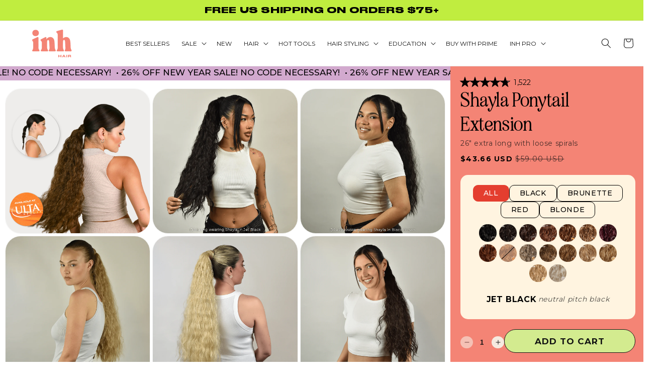

--- FILE ---
content_type: text/html; charset=utf-8
request_url: https://inhhair.com/collections/raye-raye-x-inh/products/shayla-synthetic-curled-ponytail-extension
body_size: 90900
content:



<!-- using block list: off -->
<!-- current request path:/collections/raye-raye-x-inh/products/shayla-synthetic-curled-ponytail-extension -->
<!-- shop lock exceptions:none -->
<!-- restricting page: true -->
<!-- shop locking: off -->













<!doctype html>
<html class="no-js" lang="en">

<head>
  <meta charset="utf-8">
  <meta http-equiv="X-UA-Compatible" content="IE=edge">
  <meta name="viewport" content="width=device-width,initial-scale=1">
  <meta name="theme-color" content="#fdab9f">

  <link rel="preconnect" href="https://cdn.shopify.com">
  <link rel="preconnect" href="https://fonts.shopifycdn.com">
  <link rel="preconnect" href="https://v.shopify.com">
  <link rel="preconnect" href="https://cdn.shopifycloud.com">
  <link rel="preconnect" href="https://cdn.shopify.com" crossorigin>
  <!-- pinterest -->
  <meta name="p:domain_verify" content="8bce14937532ad7894f7ff08ae8ca22e" />

  
  <link rel="canonical" href="https://inhhair.com/products/shayla-synthetic-curled-ponytail-extension">
  

  <link rel="preconnect" href="https://fonts.googleapis.com">
  <link rel="preconnect" href="https://fonts.gstatic.com" crossorigin>
  <link rel="preconnect" href="https://fonts.googleapis.com/css2?family=DM+Sans:wght@400;700&display=swap" as="font"><link rel="icon" type="image/png" href="//inhhair.com/cdn/shop/files/favicon-750x750_32x32.png?v=1756325113"><link rel="preconnect" href="https://fonts.shopifycdn.com" crossorigin><title>
    Hi, I&#39;m Shayla | Extra Long Soft Curls Ponytail Extension | INH Hair

    &ndash; Insert Name Here</title>

  
  <meta name="description" content="Luxury ponytail extensions. Meet Shayla, our clip-in pre-curled ponytail extension. She&#39;s 26 inches, has long, loose spiral waves, and will completely transform your look in less than 30 seconds. Transform into the baddest of them all!">
  

  

<meta property="og:site_name" content="Insert Name Here">
<meta property="og:url" content="https://inhhair.com/products/shayla-synthetic-curled-ponytail-extension">
<meta property="og:title" content="Hi, I&#39;m Shayla | Extra Long Soft Curls Ponytail Extension | INH Hair">
<meta property="og:type" content="product">
<meta property="og:description" content="Luxury ponytail extensions. Meet Shayla, our clip-in pre-curled ponytail extension. She&#39;s 26 inches, has long, loose spiral waves, and will completely transform your look in less than 30 seconds. Transform into the baddest of them all!">

 <!-- Google Services Verification -->
 <meta name="google-site-verification" content="Lb065fWrc9gXnoKZ7tswfhGAymDq9UmvxsP0Mem6Mzc" /><meta property="og:image" content="http://inhhair.com/cdn/shop/files/shayla-main-img.jpg?v=1760637801">
  <meta property="og:image:secure_url" content="https://inhhair.com/cdn/shop/files/shayla-main-img.jpg?v=1760637801">
  <meta property="og:image:width" content="4096">
  <meta property="og:image:height" content="4096"><meta property="og:price:amount" content="59.00">
  <meta property="og:price:currency" content="USD"><meta name="twitter:site" content="@INHHair"><meta name="twitter:card" content="summary_large_image">
<meta name="twitter:title" content="Hi, I&#39;m Shayla | Extra Long Soft Curls Ponytail Extension | INH Hair">
<meta name="twitter:description" content="Luxury ponytail extensions. Meet Shayla, our clip-in pre-curled ponytail extension. She&#39;s 26 inches, has long, loose spiral waves, and will completely transform your look in less than 30 seconds. Transform into the baddest of them all!">




  <script>window.performance && window.performance.mark && window.performance.mark('shopify.content_for_header.start');</script><meta name="google-site-verification" content="fCzAZ5H1jN15hBKKX0863IZC2Ozpnv32eXNGuO9UEeI">
<meta id="shopify-digital-wallet" name="shopify-digital-wallet" content="/4499079279/digital_wallets/dialog">
<meta name="shopify-checkout-api-token" content="5cdf033a7d10c6bfc61334dcc1668729">
<meta id="in-context-paypal-metadata" data-shop-id="4499079279" data-venmo-supported="true" data-environment="production" data-locale="en_US" data-paypal-v4="true" data-currency="USD">
<link rel="alternate" type="application/json+oembed" href="https://inhhair.com/products/shayla-synthetic-curled-ponytail-extension.oembed">
<script async="async" src="/checkouts/internal/preloads.js?locale=en-US"></script>
<link rel="preconnect" href="https://shop.app" crossorigin="anonymous">
<script async="async" src="https://shop.app/checkouts/internal/preloads.js?locale=en-US&shop_id=4499079279" crossorigin="anonymous"></script>
<script id="apple-pay-shop-capabilities" type="application/json">{"shopId":4499079279,"countryCode":"US","currencyCode":"USD","merchantCapabilities":["supports3DS"],"merchantId":"gid:\/\/shopify\/Shop\/4499079279","merchantName":"Insert Name Here","requiredBillingContactFields":["postalAddress","email"],"requiredShippingContactFields":["postalAddress","email"],"shippingType":"shipping","supportedNetworks":["visa","masterCard","amex","discover","elo","jcb"],"total":{"type":"pending","label":"Insert Name Here","amount":"1.00"},"shopifyPaymentsEnabled":true,"supportsSubscriptions":true}</script>
<script id="shopify-features" type="application/json">{"accessToken":"5cdf033a7d10c6bfc61334dcc1668729","betas":["rich-media-storefront-analytics"],"domain":"inhhair.com","predictiveSearch":true,"shopId":4499079279,"locale":"en"}</script>
<script>var Shopify = Shopify || {};
Shopify.shop = "inh-hair.myshopify.com";
Shopify.locale = "en";
Shopify.currency = {"active":"USD","rate":"1.0"};
Shopify.country = "US";
Shopify.theme = {"name":"ALLURE - [MD] - [V 2.0.0]","id":125119529100,"schema_name":"Allure","schema_version":"0.0.1","theme_store_id":null,"role":"main"};
Shopify.theme.handle = "null";
Shopify.theme.style = {"id":null,"handle":null};
Shopify.cdnHost = "inhhair.com/cdn";
Shopify.routes = Shopify.routes || {};
Shopify.routes.root = "/";</script>
<script type="module">!function(o){(o.Shopify=o.Shopify||{}).modules=!0}(window);</script>
<script>!function(o){function n(){var o=[];function n(){o.push(Array.prototype.slice.apply(arguments))}return n.q=o,n}var t=o.Shopify=o.Shopify||{};t.loadFeatures=n(),t.autoloadFeatures=n()}(window);</script>
<script>
  window.ShopifyPay = window.ShopifyPay || {};
  window.ShopifyPay.apiHost = "shop.app\/pay";
  window.ShopifyPay.redirectState = null;
</script>
<script id="shop-js-analytics" type="application/json">{"pageType":"product"}</script>
<script defer="defer" async type="module" src="//inhhair.com/cdn/shopifycloud/shop-js/modules/v2/client.init-shop-cart-sync_BT-GjEfc.en.esm.js"></script>
<script defer="defer" async type="module" src="//inhhair.com/cdn/shopifycloud/shop-js/modules/v2/chunk.common_D58fp_Oc.esm.js"></script>
<script defer="defer" async type="module" src="//inhhair.com/cdn/shopifycloud/shop-js/modules/v2/chunk.modal_xMitdFEc.esm.js"></script>
<script type="module">
  await import("//inhhair.com/cdn/shopifycloud/shop-js/modules/v2/client.init-shop-cart-sync_BT-GjEfc.en.esm.js");
await import("//inhhair.com/cdn/shopifycloud/shop-js/modules/v2/chunk.common_D58fp_Oc.esm.js");
await import("//inhhair.com/cdn/shopifycloud/shop-js/modules/v2/chunk.modal_xMitdFEc.esm.js");

  window.Shopify.SignInWithShop?.initShopCartSync?.({"fedCMEnabled":true,"windoidEnabled":true});

</script>
<script defer="defer" async type="module" src="//inhhair.com/cdn/shopifycloud/shop-js/modules/v2/client.payment-terms_Ci9AEqFq.en.esm.js"></script>
<script defer="defer" async type="module" src="//inhhair.com/cdn/shopifycloud/shop-js/modules/v2/chunk.common_D58fp_Oc.esm.js"></script>
<script defer="defer" async type="module" src="//inhhair.com/cdn/shopifycloud/shop-js/modules/v2/chunk.modal_xMitdFEc.esm.js"></script>
<script type="module">
  await import("//inhhair.com/cdn/shopifycloud/shop-js/modules/v2/client.payment-terms_Ci9AEqFq.en.esm.js");
await import("//inhhair.com/cdn/shopifycloud/shop-js/modules/v2/chunk.common_D58fp_Oc.esm.js");
await import("//inhhair.com/cdn/shopifycloud/shop-js/modules/v2/chunk.modal_xMitdFEc.esm.js");

  
</script>
<script>
  window.Shopify = window.Shopify || {};
  if (!window.Shopify.featureAssets) window.Shopify.featureAssets = {};
  window.Shopify.featureAssets['shop-js'] = {"shop-cart-sync":["modules/v2/client.shop-cart-sync_DZOKe7Ll.en.esm.js","modules/v2/chunk.common_D58fp_Oc.esm.js","modules/v2/chunk.modal_xMitdFEc.esm.js"],"init-fed-cm":["modules/v2/client.init-fed-cm_B6oLuCjv.en.esm.js","modules/v2/chunk.common_D58fp_Oc.esm.js","modules/v2/chunk.modal_xMitdFEc.esm.js"],"shop-cash-offers":["modules/v2/client.shop-cash-offers_D2sdYoxE.en.esm.js","modules/v2/chunk.common_D58fp_Oc.esm.js","modules/v2/chunk.modal_xMitdFEc.esm.js"],"shop-login-button":["modules/v2/client.shop-login-button_QeVjl5Y3.en.esm.js","modules/v2/chunk.common_D58fp_Oc.esm.js","modules/v2/chunk.modal_xMitdFEc.esm.js"],"pay-button":["modules/v2/client.pay-button_DXTOsIq6.en.esm.js","modules/v2/chunk.common_D58fp_Oc.esm.js","modules/v2/chunk.modal_xMitdFEc.esm.js"],"shop-button":["modules/v2/client.shop-button_DQZHx9pm.en.esm.js","modules/v2/chunk.common_D58fp_Oc.esm.js","modules/v2/chunk.modal_xMitdFEc.esm.js"],"avatar":["modules/v2/client.avatar_BTnouDA3.en.esm.js"],"init-windoid":["modules/v2/client.init-windoid_CR1B-cfM.en.esm.js","modules/v2/chunk.common_D58fp_Oc.esm.js","modules/v2/chunk.modal_xMitdFEc.esm.js"],"init-shop-for-new-customer-accounts":["modules/v2/client.init-shop-for-new-customer-accounts_C_vY_xzh.en.esm.js","modules/v2/client.shop-login-button_QeVjl5Y3.en.esm.js","modules/v2/chunk.common_D58fp_Oc.esm.js","modules/v2/chunk.modal_xMitdFEc.esm.js"],"init-shop-email-lookup-coordinator":["modules/v2/client.init-shop-email-lookup-coordinator_BI7n9ZSv.en.esm.js","modules/v2/chunk.common_D58fp_Oc.esm.js","modules/v2/chunk.modal_xMitdFEc.esm.js"],"init-shop-cart-sync":["modules/v2/client.init-shop-cart-sync_BT-GjEfc.en.esm.js","modules/v2/chunk.common_D58fp_Oc.esm.js","modules/v2/chunk.modal_xMitdFEc.esm.js"],"shop-toast-manager":["modules/v2/client.shop-toast-manager_DiYdP3xc.en.esm.js","modules/v2/chunk.common_D58fp_Oc.esm.js","modules/v2/chunk.modal_xMitdFEc.esm.js"],"init-customer-accounts":["modules/v2/client.init-customer-accounts_D9ZNqS-Q.en.esm.js","modules/v2/client.shop-login-button_QeVjl5Y3.en.esm.js","modules/v2/chunk.common_D58fp_Oc.esm.js","modules/v2/chunk.modal_xMitdFEc.esm.js"],"init-customer-accounts-sign-up":["modules/v2/client.init-customer-accounts-sign-up_iGw4briv.en.esm.js","modules/v2/client.shop-login-button_QeVjl5Y3.en.esm.js","modules/v2/chunk.common_D58fp_Oc.esm.js","modules/v2/chunk.modal_xMitdFEc.esm.js"],"shop-follow-button":["modules/v2/client.shop-follow-button_CqMgW2wH.en.esm.js","modules/v2/chunk.common_D58fp_Oc.esm.js","modules/v2/chunk.modal_xMitdFEc.esm.js"],"checkout-modal":["modules/v2/client.checkout-modal_xHeaAweL.en.esm.js","modules/v2/chunk.common_D58fp_Oc.esm.js","modules/v2/chunk.modal_xMitdFEc.esm.js"],"shop-login":["modules/v2/client.shop-login_D91U-Q7h.en.esm.js","modules/v2/chunk.common_D58fp_Oc.esm.js","modules/v2/chunk.modal_xMitdFEc.esm.js"],"lead-capture":["modules/v2/client.lead-capture_BJmE1dJe.en.esm.js","modules/v2/chunk.common_D58fp_Oc.esm.js","modules/v2/chunk.modal_xMitdFEc.esm.js"],"payment-terms":["modules/v2/client.payment-terms_Ci9AEqFq.en.esm.js","modules/v2/chunk.common_D58fp_Oc.esm.js","modules/v2/chunk.modal_xMitdFEc.esm.js"]};
</script>
<script>(function() {
  var isLoaded = false;
  function asyncLoad() {
    if (isLoaded) return;
    isLoaded = true;
    var urls = ["https:\/\/b23bcfd244dc.ngrok.io\/app.js?shop=inh-hair.myshopify.com","https:\/\/b23bcfd244dc.ngrok.io\/main.js?shop=inh-hair.myshopify.com","https:\/\/b23bcfd244dc.ngrok.io\/index.html?shop=inh-hair.myshopify.com","https:\/\/b23bcfd244dc.ngrok.io\/index.html?shop=inh-hair.myshopify.com","https:\/\/b23bcfd244dc.ngrok.io\/?shop=inh-hair.myshopify.com","https:\/\/b23bcfd244dc.ngrok.io\/?shop=inh-hair.myshopify.com","https:\/\/b23bcfd244dc.ngrok.io\/main.js?shop=inh-hair.myshopify.com","https:\/\/b23bcfd244dc.ngrok.io\/main.js?shop=inh-hair.myshopify.com","https:\/\/f88729dd4c25.ngrok.io\/main.js?shop=inh-hair.myshopify.com","https:\/\/f88729dd4c25.ngrok.io\/?shop=inh-hair.myshopify.com","https:\/\/f88729dd4c25.ngrok.io\/public\/main.js?shop=inh-hair.myshopify.com","https:\/\/f88729dd4c25.ngrok.io\/public\/main.js?shop=inh-hair.myshopify.com","https:\/\/4ac213381b6d.ngrok.io\/public\/main.js?shop=inh-hair.myshopify.com","https:\/\/4ac213381b6d.ngrok.io\/router?shop=inh-hair.myshopify.com","https:\/\/4ac213381b6d.ngrok.io\/main.js?shop=inh-hair.myshopify.com","https:\/\/4ac213381b6d.ngrok.io\/public\/main.js?shop=inh-hair.myshopify.com","https:\/\/4ac213381b6d.ngrok.io\/public\/main.js?shop=inh-hair.myshopify.com","https:\/\/4ac213381b6d.ngrok.io\/main.js?shop=inh-hair.myshopify.com","https:\/\/acfa75339399.ngrok.io\/script?shop=inh-hair.myshopify.com","https:\/\/form-app-atttentive.herokuapp.com\/script?shop=inh-hair.myshopify.com","\/\/d1g60gq433mjl8.cloudfront.net\/assets\/js\/shopify.php?wca_id=544950955944793\u0026version=1.1\u0026fpo=1\u0026fpp=0\u0026shop=inh-hair.myshopify.com","https:\/\/intg.snapchat.com\/shopify\/shopify-scevent-init.js?id=33aa2b3a-1105-4792-869b-4edae0d79f4f\u0026shop=inh-hair.myshopify.com","https:\/\/ecommplugins-scripts.trustpilot.com\/v2.1\/js\/header.min.js?settings=eyJrZXkiOiJFVzI0TGNiZjBBMUFUN25NIiwicyI6Im5vbmUifQ==\u0026shop=inh-hair.myshopify.com","https:\/\/ecommplugins-trustboxsettings.trustpilot.com\/inh-hair.myshopify.com.js?settings=1627425802110\u0026shop=inh-hair.myshopify.com","https:\/\/static.fbot.me\/shopify\/friendbuy-shopify.js?merchantId=7089d668-3355-4e6a-a733-e6a9d2d5e9ae\u0026shop=inh-hair.myshopify.com","https:\/\/cdn.attn.tv\/inhhair\/dtag.js?shop=inh-hair.myshopify.com","https:\/\/config.gorgias.chat\/bundle-loader\/01GYCBT6FXWV5D8AM35WDZV2FH?source=shopify1click\u0026shop=inh-hair.myshopify.com","https:\/\/shopify-widget.route.com\/shopify.widget.js?shop=inh-hair.myshopify.com","https:\/\/cdn.shopify.com\/s\/files\/1\/0184\/4255\/1360\/files\/tiktok-pixel.v2.min.js?v=1645163498\u0026shop=inh-hair.myshopify.com","https:\/\/app.octaneai.com\/hqdchtqqceuce7ct\/shopify.js?x=PLm7kLVHYorlOZVg\u0026shop=inh-hair.myshopify.com","https:\/\/cdn.9gtb.com\/loader.js?g_cvt_id=833090cc-fedc-42d8-bf5e-fe1a5e889be3\u0026shop=inh-hair.myshopify.com"];
    for (var i = 0; i < urls.length; i++) {
      var s = document.createElement('script');
      s.type = 'text/javascript';
      s.async = true;
      s.src = urls[i];
      var x = document.getElementsByTagName('script')[0];
      x.parentNode.insertBefore(s, x);
    }
  };
  if(window.attachEvent) {
    window.attachEvent('onload', asyncLoad);
  } else {
    window.addEventListener('load', asyncLoad, false);
  }
})();</script>
<script id="__st">var __st={"a":4499079279,"offset":-28800,"reqid":"df66d0d3-b029-4372-86a2-a800cf9f6f34-1769424727","pageurl":"inhhair.com\/collections\/raye-raye-x-inh\/products\/shayla-synthetic-curled-ponytail-extension","u":"9ededa5baea5","p":"product","rtyp":"product","rid":4376751210636};</script>
<script>window.ShopifyPaypalV4VisibilityTracking = true;</script>
<script id="captcha-bootstrap">!function(){'use strict';const t='contact',e='account',n='new_comment',o=[[t,t],['blogs',n],['comments',n],[t,'customer']],c=[[e,'customer_login'],[e,'guest_login'],[e,'recover_customer_password'],[e,'create_customer']],r=t=>t.map((([t,e])=>`form[action*='/${t}']:not([data-nocaptcha='true']) input[name='form_type'][value='${e}']`)).join(','),a=t=>()=>t?[...document.querySelectorAll(t)].map((t=>t.form)):[];function s(){const t=[...o],e=r(t);return a(e)}const i='password',u='form_key',d=['recaptcha-v3-token','g-recaptcha-response','h-captcha-response',i],f=()=>{try{return window.sessionStorage}catch{return}},m='__shopify_v',_=t=>t.elements[u];function p(t,e,n=!1){try{const o=window.sessionStorage,c=JSON.parse(o.getItem(e)),{data:r}=function(t){const{data:e,action:n}=t;return t[m]||n?{data:e,action:n}:{data:t,action:n}}(c);for(const[e,n]of Object.entries(r))t.elements[e]&&(t.elements[e].value=n);n&&o.removeItem(e)}catch(o){console.error('form repopulation failed',{error:o})}}const l='form_type',E='cptcha';function T(t){t.dataset[E]=!0}const w=window,h=w.document,L='Shopify',v='ce_forms',y='captcha';let A=!1;((t,e)=>{const n=(g='f06e6c50-85a8-45c8-87d0-21a2b65856fe',I='https://cdn.shopify.com/shopifycloud/storefront-forms-hcaptcha/ce_storefront_forms_captcha_hcaptcha.v1.5.2.iife.js',D={infoText:'Protected by hCaptcha',privacyText:'Privacy',termsText:'Terms'},(t,e,n)=>{const o=w[L][v],c=o.bindForm;if(c)return c(t,g,e,D).then(n);var r;o.q.push([[t,g,e,D],n]),r=I,A||(h.body.append(Object.assign(h.createElement('script'),{id:'captcha-provider',async:!0,src:r})),A=!0)});var g,I,D;w[L]=w[L]||{},w[L][v]=w[L][v]||{},w[L][v].q=[],w[L][y]=w[L][y]||{},w[L][y].protect=function(t,e){n(t,void 0,e),T(t)},Object.freeze(w[L][y]),function(t,e,n,w,h,L){const[v,y,A,g]=function(t,e,n){const i=e?o:[],u=t?c:[],d=[...i,...u],f=r(d),m=r(i),_=r(d.filter((([t,e])=>n.includes(e))));return[a(f),a(m),a(_),s()]}(w,h,L),I=t=>{const e=t.target;return e instanceof HTMLFormElement?e:e&&e.form},D=t=>v().includes(t);t.addEventListener('submit',(t=>{const e=I(t);if(!e)return;const n=D(e)&&!e.dataset.hcaptchaBound&&!e.dataset.recaptchaBound,o=_(e),c=g().includes(e)&&(!o||!o.value);(n||c)&&t.preventDefault(),c&&!n&&(function(t){try{if(!f())return;!function(t){const e=f();if(!e)return;const n=_(t);if(!n)return;const o=n.value;o&&e.removeItem(o)}(t);const e=Array.from(Array(32),(()=>Math.random().toString(36)[2])).join('');!function(t,e){_(t)||t.append(Object.assign(document.createElement('input'),{type:'hidden',name:u})),t.elements[u].value=e}(t,e),function(t,e){const n=f();if(!n)return;const o=[...t.querySelectorAll(`input[type='${i}']`)].map((({name:t})=>t)),c=[...d,...o],r={};for(const[a,s]of new FormData(t).entries())c.includes(a)||(r[a]=s);n.setItem(e,JSON.stringify({[m]:1,action:t.action,data:r}))}(t,e)}catch(e){console.error('failed to persist form',e)}}(e),e.submit())}));const S=(t,e)=>{t&&!t.dataset[E]&&(n(t,e.some((e=>e===t))),T(t))};for(const o of['focusin','change'])t.addEventListener(o,(t=>{const e=I(t);D(e)&&S(e,y())}));const B=e.get('form_key'),M=e.get(l),P=B&&M;t.addEventListener('DOMContentLoaded',(()=>{const t=y();if(P)for(const e of t)e.elements[l].value===M&&p(e,B);[...new Set([...A(),...v().filter((t=>'true'===t.dataset.shopifyCaptcha))])].forEach((e=>S(e,t)))}))}(h,new URLSearchParams(w.location.search),n,t,e,['guest_login'])})(!0,!0)}();</script>
<script integrity="sha256-4kQ18oKyAcykRKYeNunJcIwy7WH5gtpwJnB7kiuLZ1E=" data-source-attribution="shopify.loadfeatures" defer="defer" src="//inhhair.com/cdn/shopifycloud/storefront/assets/storefront/load_feature-a0a9edcb.js" crossorigin="anonymous"></script>
<script crossorigin="anonymous" defer="defer" src="//inhhair.com/cdn/shopifycloud/storefront/assets/shopify_pay/storefront-65b4c6d7.js?v=20250812"></script>
<script data-source-attribution="shopify.dynamic_checkout.dynamic.init">var Shopify=Shopify||{};Shopify.PaymentButton=Shopify.PaymentButton||{isStorefrontPortableWallets:!0,init:function(){window.Shopify.PaymentButton.init=function(){};var t=document.createElement("script");t.src="https://inhhair.com/cdn/shopifycloud/portable-wallets/latest/portable-wallets.en.js",t.type="module",document.head.appendChild(t)}};
</script>
<script data-source-attribution="shopify.dynamic_checkout.buyer_consent">
  function portableWalletsHideBuyerConsent(e){var t=document.getElementById("shopify-buyer-consent"),n=document.getElementById("shopify-subscription-policy-button");t&&n&&(t.classList.add("hidden"),t.setAttribute("aria-hidden","true"),n.removeEventListener("click",e))}function portableWalletsShowBuyerConsent(e){var t=document.getElementById("shopify-buyer-consent"),n=document.getElementById("shopify-subscription-policy-button");t&&n&&(t.classList.remove("hidden"),t.removeAttribute("aria-hidden"),n.addEventListener("click",e))}window.Shopify?.PaymentButton&&(window.Shopify.PaymentButton.hideBuyerConsent=portableWalletsHideBuyerConsent,window.Shopify.PaymentButton.showBuyerConsent=portableWalletsShowBuyerConsent);
</script>
<script data-source-attribution="shopify.dynamic_checkout.cart.bootstrap">document.addEventListener("DOMContentLoaded",(function(){function t(){return document.querySelector("shopify-accelerated-checkout-cart, shopify-accelerated-checkout")}if(t())Shopify.PaymentButton.init();else{new MutationObserver((function(e,n){t()&&(Shopify.PaymentButton.init(),n.disconnect())})).observe(document.body,{childList:!0,subtree:!0})}}));
</script>
<link id="shopify-accelerated-checkout-styles" rel="stylesheet" media="screen" href="https://inhhair.com/cdn/shopifycloud/portable-wallets/latest/accelerated-checkout-backwards-compat.css" crossorigin="anonymous">
<style id="shopify-accelerated-checkout-cart">
        #shopify-buyer-consent {
  margin-top: 1em;
  display: inline-block;
  width: 100%;
}

#shopify-buyer-consent.hidden {
  display: none;
}

#shopify-subscription-policy-button {
  background: none;
  border: none;
  padding: 0;
  text-decoration: underline;
  font-size: inherit;
  cursor: pointer;
}

#shopify-subscription-policy-button::before {
  box-shadow: none;
}

      </style>
<script id="sections-script" data-sections="product-bundles-section" defer="defer" src="//inhhair.com/cdn/shop/t/234/compiled_assets/scripts.js?v=192182"></script>
<script>window.performance && window.performance.mark && window.performance.mark('shopify.content_for_header.end');</script>


  <style data-shopify>
  @font-face {
  font-family: Assistant;
  font-weight: 400;
  font-style: normal;
  font-display: swap;
  src: url("//inhhair.com/cdn/fonts/assistant/assistant_n4.9120912a469cad1cc292572851508ca49d12e768.woff2") format("woff2"),
       url("//inhhair.com/cdn/fonts/assistant/assistant_n4.6e9875ce64e0fefcd3f4446b7ec9036b3ddd2985.woff") format("woff");
}

  @font-face {
  font-family: Assistant;
  font-weight: 700;
  font-style: normal;
  font-display: swap;
  src: url("//inhhair.com/cdn/fonts/assistant/assistant_n7.bf44452348ec8b8efa3aa3068825305886b1c83c.woff2") format("woff2"),
       url("//inhhair.com/cdn/fonts/assistant/assistant_n7.0c887fee83f6b3bda822f1150b912c72da0f7b64.woff") format("woff");
}

  
  
  @font-face {
  font-family: Assistant;
  font-weight: 400;
  font-style: normal;
  font-display: swap;
  src: url("//inhhair.com/cdn/fonts/assistant/assistant_n4.9120912a469cad1cc292572851508ca49d12e768.woff2") format("woff2"),
       url("//inhhair.com/cdn/fonts/assistant/assistant_n4.6e9875ce64e0fefcd3f4446b7ec9036b3ddd2985.woff") format("woff");
}


  :root {
  --font-body-family: Assistant, sans-serif;
  --font-body-style: normal;
  --font-body-weight: 400;

  --font-heading-family: Assistant, sans-serif;
  --font-heading-style: normal;
  --font-heading-weight: 400;

  --font-body-scale: 1.0;
  --font-heading-scale: 1.0;

  --color-base-text: 18, 18, 18;
  --color-base-background-1: 255, 255, 255;
  --color-base-background-2: 239, 117, 91;
  --color-base-solid-button-labels: 255, 255, 255;
  --color-base-outline-button-labels: 18, 18, 18;
  --color-base-accent-1: 18, 18, 18;
  --color-base-accent-2: 239, 117, 91;
  --payment-terms-background-color: #FFFFFF;

  --gradient-base-background-1: #FFFFFF;
  --gradient-base-background-2: #ef755b;
  --gradient-base-accent-1: #121212;
  --gradient-base-accent-2: #ef755b;

  --media-padding: px;
  --media-border-opacity: 0.05;
  --media-border-width: 1px;
  --media-radius: 0px;
  --media-shadow-opacity: 0.0;
  --media-shadow-horizontal-offset: 0px;
  --media-shadow-vertical-offset: 0px;
  --media-shadow-blur-radius: 0px;

  --page-width: 160rem;
  --page-width-margin: 2rem;

  --card-image-padding: 0.0rem;
  --card-corner-radius: 0.0rem;
  --card-text-alignment: left;
  --card-border-width: 0.1rem;
  --card-border-opacity: 0.1;
  --card-shadow-opacity: 0.1;
  --card-shadow-horizontal-offset: 0.0rem;
  --card-shadow-vertical-offset: 0.0rem;
  --card-shadow-blur-radius: 0.0rem;

  --badge-corner-radius: 0.0rem;

  --popup-border-width: 1px;
  --popup-border-opacity: 0.1;
  --popup-corner-radius: 0px;
  --popup-shadow-opacity: 0.0;
  --popup-shadow-horizontal-offset: 0px;
  --popup-shadow-vertical-offset: 0px;
  --popup-shadow-blur-radius: 0px;

  --drawer-border-width: 1px;
  --drawer-border-opacity: 0.1;
  --drawer-shadow-opacity: 0.0;
  --drawer-shadow-horizontal-offset: 0px;
  --drawer-shadow-vertical-offset: 0px;
  --drawer-shadow-blur-radius: 0px;

  --spacing-sections-desktop: 0px;
  --spacing-sections-mobile: 0px; --grid-desktop-vertical-spacing: 8px; --grid-desktop-horizontal-spacing: 8px;
    --grid-mobile-vertical-spacing: 4px;
    --grid-mobile-horizontal-spacing: 4px;
    --text-boxes-border-opacity: 0.0;
    --text-boxes-border-width: 0px; --text-boxes-radius: 0px; --text-boxes-shadow-opacity: 0.0; --text-boxes-shadow-horizontal-offset: 0px;
    --text-boxes-shadow-vertical-offset: 0px;
    --text-boxes-shadow-blur-radius: 0px; --buttons-radius: 0px; --buttons-border-width: 1px;
    --buttons-border-opacity: 1.0;
    --buttons-shadow-opacity: 0.0;
    --buttons-shadow-horizontal-offset: 0px;
    --buttons-shadow-vertical-offset: 0px;
    --buttons-shadow-blur-radius: 0px;
    --buttons-border-offset: 0px;

    --inputs-radius: 0px;
    --inputs-border-width: 1px;
    --inputs-border-opacity: 0.55;
    --inputs-shadow-opacity: 0.0;
    --inputs-shadow-horizontal-offset: 0px;
    --inputs-shadow-vertical-offset: 0px;
    --inputs-shadow-blur-radius: 0px;

    --variant-pills-radius: 0px;
    --variant-pills-border-width: 1px;
    --variant-pills-border-opacity: 0.55;
    --variant-pills-shadow-opacity: 0.0;
    --variant-pills-shadow-horizontal-offset: 0px;
    --variant-pills-shadow-vertical-offset: 0px;
    --variant-pills-shadow-blur-radius: 0px;
    }

    *,
    *::before,
    *::after {
    box-sizing: inherit;
    }

    html {
    box-sizing: border-box;
    font-size: calc(var(--font-body-scale) * 62.5%);
    height: 100%;
    }


    body {
    display: grid;
    grid-template-rows: auto auto 1fr auto;
    grid-template-columns: 100%;
    min-height: 100%;
    margin: 0;
    font-size: 1.5rem;
    letter-spacing: 0.06rem;
    line-height: calc(1 + 0.8 / var(--font-body-scale));
    font-family: var(--font-body-family);
    font-style: var(--font-body-style);
    font-weight: var(--font-body-weight);
    }

    @media screen and (min-width: 750px) {
    body {
    font-size: 1.6rem;
    }
    }
    </style>
<link rel="stylesheet" href="//inhhair.com/cdn/shop/t/234/assets/base.css?v=120905564777937587971763989392"><link rel="stylesheet" href="//inhhair.com/cdn/shop/t/234/assets/rebuy-cart.css?v=20069076703456133751744995367"><link rel="preload" href="//inhhair.com/cdn/shop/t/234/assets/variables.css?v=106723392142376336261730136741" as="style"
      onload="this.onload=null;this.rel='stylesheet'">
    <noscript>
      <link rel="stylesheet" href="//inhhair.com/cdn/shop/t/234/assets/variables.css?v=106723392142376336261730136741">
    </noscript><link rel="preload" href=" //inhhair.com/cdn/shop/t/234/assets/tailwind.css?v=129326248001152497601767746405" as="style"
      onload="this.onload=null;this.rel='stylesheet'">
    <noscript>
      <link rel="stylesheet" href=" //inhhair.com/cdn/shop/t/234/assets/tailwind.css?v=129326248001152497601767746405">
    </noscript>

    <link
      href="https://fonts.googleapis.com/css2?family=Lora:wght@400;500;600;700&family=Montserrat:wght@300;400;500;600;700&display=swap"
      rel="stylesheet">
    

    <script src="//inhhair.com/cdn/shop/t/234/assets/global-unminified.js?v=37683683079403485531730136501" defer></script>

    <script>
  window.dataLayer = window.dataLayer || [];
</script>
 <!-- Google Tag Manager -->
<script   defer>(function(w,d,s,l,i){w[l]=w[l]||[];w[l].push({'gtm.start':
      new Date().getTime(),event:'gtm.js'});var f=d.getElementsByTagName(s)[0],
      j=d.createElement(s),dl=l!='dataLayer'?'&l='+l:'';j.async=true;j.src=
      'https://www.googletagmanager.com/gtm.js?id='+i+dl;f.parentNode.insertBefore(j,f);
      })(window,document,'script','dataLayer','GTM-M2X8WNG');
    </script>
  <!-- End Google Tag Manager -->
  
  <!-- Global site tag (gtag.js) - Google Ads: 766912386 -->
  <script   defer>
    window.dataLayer = window.dataLayer || [];
    function gtag(){dataLayer.push(arguments);}
    gtag('js', new Date());
  
    gtag('config', 'AW-766912386', {'optimize_id': 'OPT-5V2GRNC'});
</script>

<!-- Google tag (gtag.js) -->
<script async src="https://www.googletagmanager.com/gtag/js?id=G-68VC6L2DMD"></script>
<script>
  window.dataLayer = window.dataLayer || [];
  function gtag(){dataLayer.push(arguments);}
  gtag('js', new Date());

  gtag('config', 'G-68VC6L2DMD');
</script>


  <script  defer>
    document.documentElement.className = document.documentElement.className.replace('no-js', 'js');
      if (Shopify.designMode) {
        document.documentElement.classList.add('shopify-design-mode');
      }
  </script>

  <!-- ADA -->
  <script defer>(function(){ var s = document.createElement('script'), e = ! document.body ? document.querySelector('head') : document.body; s.src = '//inhhair.com/cdn/shop/t/234/assets/acsbapp.js?v=42190465946594837321668633401'; s.async = true; s.onload = function(){ acsbJS.init({ statementLink : '', footerHtml : '', hideMobile : false, hideTrigger : false, language : 'en', position : 'left', leadColor : '#146FF8', triggerColor : '#000000', triggerRadius : '50%', triggerPositionX : 'left', triggerPositionY : 'center', triggerIcon : 'wheels', triggerSize : 'medium', triggerOffsetX : 20, triggerOffsetY : 20, mobile : { triggerSize : 'small', triggerPositionX : 'left', triggerPositionY : 'bottom', triggerOffsetX : 0, triggerOffsetY : 65, triggerRadius : '0' } }); }; e.appendChild(s);}());</script>

<!-- Begin: Northbeam Pixel -->
  <script  defer async src="//inhhair.com/cdn/shop/t/234/assets/nortbeam-io.js?v=159510409671090364481730136511"></script>
<!-- End: Northbeam Pixel -->

<script defer src="//inhhair.com/cdn/shop/t/234/assets/frequently-asked.js?v=135993429134028597731730136495" defer></script>



    <!-- Extend -- Load Extend SDK Configuration script -->
    
    <!-- Extend -- End Extend code -->

    

    
    
    <script src="https://cdn.jsdelivr.net/npm/vue@3/dist/vue.global.prod.js"></script>

    
    <script src="//inhhair.com/cdn/shop/t/234/assets/vue-global-mixins.js?v=112765341355572122891730136537"></script>
    <!-- Import jquery -->
    <script src="//inhhair.com/cdn/shop/t/234/assets/jquery-min.js?v=551945034308265751730136503" defer></script>

    <!-- Import slick.js -->
    <script src="//inhhair.com/cdn/shop/t/234/assets/slick.js?v=119177116428520753221730136520" defer></script>
    <link href="//inhhair.com/cdn/shop/t/234/assets/slick.css?v=72990868048286028171730136739" rel="stylesheet" type="text/css" media="all" />

    
    <link href="//inhhair.com/cdn/shop/t/234/assets/custom.css?v=177569240651747776791761928254" rel="stylesheet" type="text/css" media="all" />

    <script>
      let gwpProducts = [];

      // Check if the collection used for gamified experience has product(s).
      

      window.free_gift_with_tiers_collection = gwpProducts;
      window.cart = {"note":null,"attributes":{},"original_total_price":0,"total_price":0,"total_discount":0,"total_weight":0.0,"item_count":0,"items":[],"requires_shipping":false,"currency":"USD","items_subtotal_price":0,"cart_level_discount_applications":[],"checkout_charge_amount":0};
      window.settings = {"rev_primary_bg_color":"#f29f8d","rev_primary_text_color":"#FFFFFF","rev_secondary_bg_color":"#fff2ec","rev_secondary_text_color":"#ef755b","rev_primary_btn_bg_color":"#d3eb8f","rev_primary_btn_text_color":"#121212","rev_primary_border_color":"#ef755b","colors_solid_button_labels":"#FFFFFF","colors_accent_1":"#121212","colors_accent_2":"#ef755b","colors_text":"#121212","colors_outline_button_labels":"#121212","colors_background_1":"#FFFFFF","colors_background_2":"#ef755b","type_header_font":{"error":"json not allowed for this object"},"heading_scale":100,"type_body_font":{"error":"json not allowed for this object"},"body_scale":100,"page_width":"1600","spacing_sections":0,"spacing_grid_horizontal":8,"spacing_grid_vertical":8,"buttons_border_thickness":1,"buttons_border_opacity":100,"buttons_radius":0,"buttons_shadow_opacity":0,"buttons_shadow_horizontal_offset":0,"buttons_shadow_vertical_offset":0,"buttons_shadow_blur":0,"variant_pills_border_thickness":1,"variant_pills_border_opacity":55,"variant_pills_radius":0,"variant_pills_shadow_opacity":0,"variant_pills_shadow_horizontal_offset":0,"variant_pills_shadow_vertical_offset":0,"variant_pills_shadow_blur":0,"inputs_border_thickness":1,"inputs_border_opacity":55,"inputs_radius":0,"inputs_shadow_opacity":0,"inputs_shadow_horizontal_offset":0,"inputs_shadow_vertical_offset":0,"inputs_shadow_blur":0,"card_style":"standard","card_image_padding":0,"card_text_alignment":"left","card_color_scheme":"background-1","card_border_thickness":1,"card_border_opacity":10,"card_corner_radius":0,"card_shadow_opacity":10,"card_shadow_horizontal_offset":0,"card_shadow_vertical_offset":0,"card_shadow_blur":0,"text_boxes_border_thickness":0,"text_boxes_border_opacity":0,"text_boxes_radius":0,"text_boxes_shadow_opacity":0,"text_boxes_shadow_horizontal_offset":0,"text_boxes_shadow_vertical_offset":0,"text_boxes_shadow_blur":0,"media_border_thickness":1,"media_border_opacity":5,"media_radius":0,"media_shadow_opacity":0,"media_shadow_horizontal_offset":0,"media_shadow_vertical_offset":0,"media_shadow_blur":0,"popup_border_thickness":1,"popup_border_opacity":10,"popup_corner_radius":0,"popup_shadow_opacity":0,"popup_shadow_horizontal_offset":0,"popup_shadow_vertical_offset":0,"popup_shadow_blur":0,"drawer_border_thickness":1,"drawer_border_opacity":10,"drawer_shadow_opacity":0,"drawer_shadow_horizontal_offset":0,"drawer_shadow_vertical_offset":0,"drawer_shadow_blur":0,"badge_position":"top right","badge_corner_radius":0,"badge_sale_color_scheme":"accent-2","badge_sold_out_color_scheme":"inverse","accent_icons":"text","social_twitter_link":"https:\/\/twitter.com\/INHHair","social_facebook_link":"https:\/\/www.facebook.com\/INHHair\/","social_pinterest_link":"https:\/\/www.pinterest.com\/INHHair\/","social_instagram_link":"https:\/\/www.instagram.com\/insertnamehere\/","social_tiktok_link":"https:\/\/www.tiktok.com\/@inhhair?is_from_webapp=1\u0026sender_device=pc","social_tumblr_link":"","social_snapchat_link":"","social_youtube_link":"https:\/\/www.youtube.com\/channel\/UCOTWRaUMLoY1q0b-owgdjDQ?view_as=subscriber","social_vimeo_link":"","predictive_search_enabled":true,"predictive_search_show_vendor":false,"predictive_search_show_price":true,"favicon":"\/\/inhhair.com\/cdn\/shop\/files\/favicon-750x750.png?v=1756325113","currency_code_enabled":true,"checkout_customization":false,"checkout_mobile":"\/\/inhhair.com\/cdn\/shop\/files\/Summer_Sale_Checkout_Mobile.png?v=1741630058","checkout_desktop":"\/\/inhhair.com\/cdn\/shop\/files\/Summer_Sale_Checkout_Desktop.png?v=1741630058","tn_cart_widget_link":"\/collections\/all","tn_cart_widget_bg_color":"#FFFFFF","tn_cart_widget_font_color":"#000","tn_cart_widget_link_color":"#000000","show_site_wide_copy":true,"site_wide_pdp_marquee":"UP TO 60% OFF SITEWIDE! USE CODE: SETSALE","site_wide_timer_collection":"jw-birthday-sale","site_wide_timer_copy":"Don't Miss Out! Free 2-Day Shipping on U.S. Orders Above $99 Ends In","site_wide_red_copy_promo_code":"","site_wide_timer_countdown_date":"October 24, 2024","site_wide_timer_countdown_time":"23:59:59","site_wide_background_color":"#121212","show_breadcrumbs":false,"show_breadcrumbs_collection_link":true,"show_discount_by_amount":true,"free_shipping_text":"Babe, You Just Got Free Shipping!","free_shipping_subtext":"away from free shipping!","shipping_threshold_amount":"6500","red_copy_background_color":"#b0c59c","red_copy_text_color":"#ffffff","gwp_threshold_amount":"7000","free_gift_tiers_collection":"free-gift-with-purchase-products","upsell_cart_message":"Before You Go!","upsell_discount_amount":"0.15","select_only_1_gwp":false,"upsell_collection":"mini-cart-upsell-products","show_mini_cart_free_gift_with_purchase_section":false,"show_mini_cart_upsell_section":true,"checkout_logo_image":"\/\/inhhair.com\/cdn\/shop\/files\/INHLogo_2023.png?v=1741630060","checkout_logo_position":"center","checkout_logo_size":"large","checkout_body_background_color":"#fff","checkout_input_background_color_mode":"white","checkout_sidebar_background_color":"#ffeff0","checkout_heading_font":"-apple-system, BlinkMacSystemFont, 'Segoe UI', Roboto, Helvetica, Arial, sans-serif, 'Apple Color Emoji', 'Segoe UI Emoji', 'Segoe UI Symbol'","checkout_body_font":"-apple-system, BlinkMacSystemFont, 'Segoe UI', Roboto, Helvetica, Arial, sans-serif, 'Apple Color Emoji', 'Segoe UI Emoji', 'Segoe UI Symbol'","checkout_accent_color":"#121212","checkout_button_color":"#fdab9f","checkout_error_color":"#e22120","free_gift_tiers":"[   {     \"variant_id\": 40826384384140,     \"product_name\": \"Totally Iconic Accessories Kit\",     \"product_image\": \"https:\/\/inhhair.com\/cdn\/shop\/products\/totallyaccessorieskit_901face4-6c67-4e14-aaae-094dc18accb1.jpg?v=1669077635\",     \"thresholdValue\": 80,     \"isAddedToCart\": false   },   {     \"variant_id\": 39623235371148,     \"product_name\": \"QUICK SLICK - FLYAWAY HAIR FINISHING STICK\",     \"product_image\": \"https:\/\/inhhair.com\/cdn\/shop\/products\/Quick-Slick-_repackaged_5a3aa264-e195-44a8-83fb-9bfa00c5ade2.jpg?v=1669917832\",     \"thresholdValue\": 100,     \"isAddedToCart\": false   },   {     \"variant_id\": 40496763994252,     \"product_name\": \"INSERT SCRUNCHIE HERE\",     \"product_image\": \"https:\/\/inhhair.com\/cdn\/shop\/products\/InsertScrunchieHere_e7d1db56-5a3d-4f94-a9eb-e9872f5cea4d.jpg?v=1668211127\",     \"thresholdValue\": 150,     \"isAddedToCart\": false   },   {     \"variant_id\": 40303339700364,     \"product_name\": \"Glitter Jelly INH Claw Clip\",     \"product_image\": \"https:\/\/inhhair.com\/cdn\/shop\/products\/GlitterJellyClip-1.jpg?v=1668211709\",     \"thresholdValue\": 200,     \"isAddedToCart\": false   } ]","primary_bg_color":"#f29f8d","customer_layout":"customer_area"};
      window.template = "product";
      window.shopUrl = 'https://inhhair.com';
      window.currency = 'USD';
      window.currentTemplate = 'product';
      window.routes = {
        cart_add_url: '/cart/add',
        cart_change_url: '/cart/change',
        cart_update_url: '/cart/update',
        predictive_search_url: '/search/suggest',
        all_products_collection_url: '/collections/clip-in-ponytail-extensions',
        account_login_url: '/account/login'
      };

      window.cartStrings = {
        error: `There was an error while updating your cart. Please try again.`,
        quantityError: `You can only add [quantity] of this item to your cart.`
      }

      window.variantStrings = {
        addToCart: `Add to cart`,
        soldOut: `Sold out`,
        unavailable: `Unavailable`,
      }

      window.accessibilityStrings = {
        imageAvailable: `Image [index] is now available in gallery view`,
        shareSuccess: `Link copied to clipboard`,
        pauseSlideshow: `Pause slideshow`,
        playSlideshow: `Play slideshow`,
      }

      window.variantStrings = {
        addToCart: `Add to cart`,
        soldOut: `Sold out`,
        unavailable: `Unavailable`,
      }

      window.accessibilityStrings = {
        imageAvailable: `Image [index] is now available in gallery view`,
        shareSuccess: `Link copied to clipboard`,
        pauseSlideshow: `Pause slideshow`,
        playSlideshow: `Play slideshow`,
      }

      window.accessibilityStrings = {
        imageAvailable: `Image [index] is now available in gallery view`,
        shareSuccess: `Link copied to clipboard`,
        pauseSlideshow: `Pause slideshow`,
        playSlideshow: `Play slideshow`,
      }
    </script>
    

    <style>
      html,
      body {
        width: 100%;
        overflow-x: clip;
        -webkit-overflow-scrolling: touch !important;
        padding: 0 !important;
        margin: 0 !important;
      }
    </style>
    <script type="text/javascript">
      (function (c, l, a, r, i, t, y) {
        c[a] = c[a] || function () { (c[a].q = c[a].q || []).push(arguments) };
        t = l.createElement(r); t.async = 1; t.src = "https://www.clarity.ms/tag/" + i;
        y = l.getElementsByTagName(r)[0]; y.parentNode.insertBefore(t, y);
      })(window, document, "clarity", "script", "johe55uvt0");
    </script>
<!-- BEGIN app block: shopify://apps/klaviyo-email-marketing-sms/blocks/klaviyo-onsite-embed/2632fe16-c075-4321-a88b-50b567f42507 -->












  <script async src="https://static.klaviyo.com/onsite/js/Ksupvn/klaviyo.js?company_id=Ksupvn"></script>
  <script>!function(){if(!window.klaviyo){window._klOnsite=window._klOnsite||[];try{window.klaviyo=new Proxy({},{get:function(n,i){return"push"===i?function(){var n;(n=window._klOnsite).push.apply(n,arguments)}:function(){for(var n=arguments.length,o=new Array(n),w=0;w<n;w++)o[w]=arguments[w];var t="function"==typeof o[o.length-1]?o.pop():void 0,e=new Promise((function(n){window._klOnsite.push([i].concat(o,[function(i){t&&t(i),n(i)}]))}));return e}}})}catch(n){window.klaviyo=window.klaviyo||[],window.klaviyo.push=function(){var n;(n=window._klOnsite).push.apply(n,arguments)}}}}();</script>

  
    <script id="viewed_product">
      if (item == null) {
        var _learnq = _learnq || [];

        var MetafieldReviews = null
        var MetafieldYotpoRating = null
        var MetafieldYotpoCount = null
        var MetafieldLooxRating = null
        var MetafieldLooxCount = null
        var okendoProduct = null
        var okendoProductReviewCount = null
        var okendoProductReviewAverageValue = null
        try {
          // The following fields are used for Customer Hub recently viewed in order to add reviews.
          // This information is not part of __kla_viewed. Instead, it is part of __kla_viewed_reviewed_items
          MetafieldReviews = {"rating":{"scale_min":"1.0","scale_max":"5.0","value":"4.8"},"rating_count":1522};
          MetafieldYotpoRating = "4.9"
          MetafieldYotpoCount = "1431"
          MetafieldLooxRating = null
          MetafieldLooxCount = null

          okendoProduct = {"reviewCount":1522,"reviewAverageValue":"4.8"}
          // If the okendo metafield is not legacy, it will error, which then requires the new json formatted data
          if (okendoProduct && 'error' in okendoProduct) {
            okendoProduct = null
          }
          okendoProductReviewCount = okendoProduct ? okendoProduct.reviewCount : null
          okendoProductReviewAverageValue = okendoProduct ? okendoProduct.reviewAverageValue : null
        } catch (error) {
          console.error('Error in Klaviyo onsite reviews tracking:', error);
        }

        var item = {
          Name: "Shayla Ponytail Extension",
          ProductID: 4376751210636,
          Categories: ["2 For $85 Ponytails","26% Off New Year Sale","30% Off Secret Sale","40% Off National Hair Day","60% Off Overstock \u0026 Last Call Styles","Affiliate Team","ALL","All Hair Products","All Products","ALL PRODUCTS - FEED","BEST SELLERS","Bestsellers","BYOB - PONYTAILS","Content Creator Selections","DATE NIGHT","EMPLOYEE DISCOUNT excludes bundles","END OF YEAR SALE","Excluded - Blow Dryer Only","Excluded - Bundles only","FFF SHOP ALL","GIG Beauty's Faves","Gratis Items","Hair Extensions","Hair Swatch Collection","Homepage BA Reel","Homepage Best Sellers","INH Gifting Collab","Kenyadoit Beauty's Faves | Use Code: KENIA30","Nano Collabs","NEW YEAR","Our Most Loved Curled \u0026 Wavy Products","Ponies FB LS","Pony \u0026 Revival","Pony Extensions","Ponytail-Listicle","PONYTAILS","Princess Polly 2024","Raye Raye x INH","Rebuy - Hair Pieces","Rebuy - Hair Pieces + Hair Care","REBUY - POST PURCHASE WIDGET - ALL","Secret Sale Ponies","SECRET20","SITEWIDE CODE excludes bundles","SITEWIDE CODE excludes bundles + new arrivals","SITEWIDE CODE excludes Bundles, Lara, Emily, Remy, Cami, QS","Sitewide excludes bundles + collabs","Stylists Sitewide Page Excludes Bundles","Top Picks","Under $100","Velcro Wrap","Wavy \u0026 Curly Hair Favorites","Welcome Flow - 30% Off Sitewide"],
          ImageURL: "https://inhhair.com/cdn/shop/files/shayla-main-img_grande.jpg?v=1760637801",
          URL: "https://inhhair.com/products/shayla-synthetic-curled-ponytail-extension",
          Brand: "Insert Name Here",
          Price: "$59.00",
          Value: "59.00",
          CompareAtPrice: "$0.00"
        };
        _learnq.push(['track', 'Viewed Product', item]);
        _learnq.push(['trackViewedItem', {
          Title: item.Name,
          ItemId: item.ProductID,
          Categories: item.Categories,
          ImageUrl: item.ImageURL,
          Url: item.URL,
          Metadata: {
            Brand: item.Brand,
            Price: item.Price,
            Value: item.Value,
            CompareAtPrice: item.CompareAtPrice
          },
          metafields:{
            reviews: MetafieldReviews,
            yotpo:{
              rating: MetafieldYotpoRating,
              count: MetafieldYotpoCount,
            },
            loox:{
              rating: MetafieldLooxRating,
              count: MetafieldLooxCount,
            },
            okendo: {
              rating: okendoProductReviewAverageValue,
              count: okendoProductReviewCount,
            }
          }
        }]);
      }
    </script>
  




  <script>
    window.klaviyoReviewsProductDesignMode = false
  </script>







<!-- END app block --><!-- BEGIN app block: shopify://apps/extend/blocks/extend-sdk-init/f3744d3b-bb7a-4029-9541-5ac3d5517b54 -->
<script defer>
    const storeId = "89e2ad13-91cf-4d93-a6a3-8e783d3257e1"
    const environment = "production"
    const region = ""
    const locale = ""
    const sdkScript = document.createElement('script');
    console.log("loading extend sdk and environment:", environment)
    sdkScript.src = "https://sdk.helloextend.com/extend-sdk-client/v1/extend-sdk-client.min.js"
    sdkScript.defer = true
    document.head.appendChild(sdkScript)
    sdkScript.addEventListener('load', function() {
        Extend.config({ storeId, environment, region, locale })
    })
    const addonScript = document.createElement('script');
    addonScript.defer = true
    addonScript.src = "https://sdk.helloextend.com/extend-sdk-client-shopify-addon/v1/extend-sdk-client-shopify-addon.min.js"
    document.head.appendChild(addonScript)
    

    

</script>

<!-- END app block --><!-- BEGIN app block: shopify://apps/okendo/blocks/theme-settings/bb689e69-ea70-4661-8fb7-ad24a2e23c29 --><!-- BEGIN app snippet: header-metafields -->










    <style data-oke-reviews-version="0.82.1" type="text/css" data-href="https://d3hw6dc1ow8pp2.cloudfront.net/reviews-widget-plus/css/okendo-reviews-styles.9d163ae1.css"></style><style data-oke-reviews-version="0.82.1" type="text/css" data-href="https://d3hw6dc1ow8pp2.cloudfront.net/reviews-widget-plus/css/modules/okendo-star-rating.4cb378a8.css"></style><style data-oke-reviews-version="0.82.1" type="text/css" data-href="https://d3hw6dc1ow8pp2.cloudfront.net/reviews-widget-plus/css/modules/okendo-reviews-keywords.0942444f.css"></style><style data-oke-reviews-version="0.82.1" type="text/css" data-href="https://d3hw6dc1ow8pp2.cloudfront.net/reviews-widget-plus/css/modules/okendo-reviews-summary.a0c9d7d6.css"></style><style type="text/css">.okeReviews[data-oke-container],div.okeReviews{font-size:14px;font-size:var(--oke-text-regular);font-weight:400;font-family:var(--oke-text-fontFamily);line-height:1.6}.okeReviews[data-oke-container] *,.okeReviews[data-oke-container] :after,.okeReviews[data-oke-container] :before,div.okeReviews *,div.okeReviews :after,div.okeReviews :before{box-sizing:border-box}.okeReviews[data-oke-container] h1,.okeReviews[data-oke-container] h2,.okeReviews[data-oke-container] h3,.okeReviews[data-oke-container] h4,.okeReviews[data-oke-container] h5,.okeReviews[data-oke-container] h6,div.okeReviews h1,div.okeReviews h2,div.okeReviews h3,div.okeReviews h4,div.okeReviews h5,div.okeReviews h6{font-size:1em;font-weight:400;line-height:1.4;margin:0}.okeReviews[data-oke-container] ul,div.okeReviews ul{padding:0;margin:0}.okeReviews[data-oke-container] li,div.okeReviews li{list-style-type:none;padding:0}.okeReviews[data-oke-container] p,div.okeReviews p{line-height:1.8;margin:0 0 4px}.okeReviews[data-oke-container] p:last-child,div.okeReviews p:last-child{margin-bottom:0}.okeReviews[data-oke-container] a,div.okeReviews a{text-decoration:none;color:inherit}.okeReviews[data-oke-container] button,div.okeReviews button{border-radius:0;border:0;box-shadow:none;margin:0;width:auto;min-width:auto;padding:0;background-color:transparent;min-height:auto}.okeReviews[data-oke-container] button,.okeReviews[data-oke-container] input,.okeReviews[data-oke-container] select,.okeReviews[data-oke-container] textarea,div.okeReviews button,div.okeReviews input,div.okeReviews select,div.okeReviews textarea{font-family:inherit;font-size:1em}.okeReviews[data-oke-container] label,.okeReviews[data-oke-container] select,div.okeReviews label,div.okeReviews select{display:inline}.okeReviews[data-oke-container] select,div.okeReviews select{width:auto}.okeReviews[data-oke-container] article,.okeReviews[data-oke-container] aside,div.okeReviews article,div.okeReviews aside{margin:0}.okeReviews[data-oke-container] table,div.okeReviews table{background:transparent;border:0;border-collapse:collapse;border-spacing:0;font-family:inherit;font-size:1em;table-layout:auto}.okeReviews[data-oke-container] table td,.okeReviews[data-oke-container] table th,.okeReviews[data-oke-container] table tr,div.okeReviews table td,div.okeReviews table th,div.okeReviews table tr{border:0;font-family:inherit;font-size:1em}.okeReviews[data-oke-container] table td,.okeReviews[data-oke-container] table th,div.okeReviews table td,div.okeReviews table th{background:transparent;font-weight:400;letter-spacing:normal;padding:0;text-align:left;text-transform:none;vertical-align:middle}.okeReviews[data-oke-container] table tr:hover td,.okeReviews[data-oke-container] table tr:hover th,div.okeReviews table tr:hover td,div.okeReviews table tr:hover th{background:transparent}.okeReviews[data-oke-container] fieldset,div.okeReviews fieldset{border:0;padding:0;margin:0;min-width:0}.okeReviews[data-oke-container] img,.okeReviews[data-oke-container] svg,div.okeReviews img,div.okeReviews svg{max-width:none}.okeReviews[data-oke-container] div:empty,div.okeReviews div:empty{display:block}.okeReviews[data-oke-container] .oke-icon:before,div.okeReviews .oke-icon:before{font-family:oke-widget-icons!important;font-style:normal;font-weight:400;font-variant:normal;text-transform:none;line-height:1;-webkit-font-smoothing:antialiased;-moz-osx-font-smoothing:grayscale;color:inherit}.okeReviews[data-oke-container] .oke-icon--select-arrow:before,div.okeReviews .oke-icon--select-arrow:before{content:""}.okeReviews[data-oke-container] .oke-icon--loading:before,div.okeReviews .oke-icon--loading:before{content:""}.okeReviews[data-oke-container] .oke-icon--pencil:before,div.okeReviews .oke-icon--pencil:before{content:""}.okeReviews[data-oke-container] .oke-icon--filter:before,div.okeReviews .oke-icon--filter:before{content:""}.okeReviews[data-oke-container] .oke-icon--play:before,div.okeReviews .oke-icon--play:before{content:""}.okeReviews[data-oke-container] .oke-icon--tick-circle:before,div.okeReviews .oke-icon--tick-circle:before{content:""}.okeReviews[data-oke-container] .oke-icon--chevron-left:before,div.okeReviews .oke-icon--chevron-left:before{content:""}.okeReviews[data-oke-container] .oke-icon--chevron-right:before,div.okeReviews .oke-icon--chevron-right:before{content:""}.okeReviews[data-oke-container] .oke-icon--thumbs-down:before,div.okeReviews .oke-icon--thumbs-down:before{content:""}.okeReviews[data-oke-container] .oke-icon--thumbs-up:before,div.okeReviews .oke-icon--thumbs-up:before{content:""}.okeReviews[data-oke-container] .oke-icon--close:before,div.okeReviews .oke-icon--close:before{content:""}.okeReviews[data-oke-container] .oke-icon--chevron-up:before,div.okeReviews .oke-icon--chevron-up:before{content:""}.okeReviews[data-oke-container] .oke-icon--chevron-down:before,div.okeReviews .oke-icon--chevron-down:before{content:""}.okeReviews[data-oke-container] .oke-icon--star:before,div.okeReviews .oke-icon--star:before{content:""}.okeReviews[data-oke-container] .oke-icon--magnifying-glass:before,div.okeReviews .oke-icon--magnifying-glass:before{content:""}@font-face{font-family:oke-widget-icons;src:url(https://d3hw6dc1ow8pp2.cloudfront.net/reviews-widget-plus/fonts/oke-widget-icons.ttf) format("truetype"),url(https://d3hw6dc1ow8pp2.cloudfront.net/reviews-widget-plus/fonts/oke-widget-icons.woff) format("woff"),url(https://d3hw6dc1ow8pp2.cloudfront.net/reviews-widget-plus/img/oke-widget-icons.bc0d6b0a.svg) format("svg");font-weight:400;font-style:normal;font-display:block}.okeReviews[data-oke-container] .oke-button,div.okeReviews .oke-button{display:inline-block;border-style:solid;border-color:var(--oke-button-borderColor);border-width:var(--oke-button-borderWidth);background-color:var(--oke-button-backgroundColor);line-height:1;padding:12px 24px;margin:0;border-radius:var(--oke-button-borderRadius);color:var(--oke-button-textColor);text-align:center;position:relative;font-weight:var(--oke-button-fontWeight);font-size:var(--oke-button-fontSize);font-family:var(--oke-button-fontFamily);outline:0}.okeReviews[data-oke-container] .oke-button-text,.okeReviews[data-oke-container] .oke-button .oke-icon,div.okeReviews .oke-button-text,div.okeReviews .oke-button .oke-icon{line-height:1}.okeReviews[data-oke-container] .oke-button.oke-is-loading,div.okeReviews .oke-button.oke-is-loading{position:relative}.okeReviews[data-oke-container] .oke-button.oke-is-loading:before,div.okeReviews .oke-button.oke-is-loading:before{font-family:oke-widget-icons!important;font-style:normal;font-weight:400;font-variant:normal;text-transform:none;line-height:1;-webkit-font-smoothing:antialiased;-moz-osx-font-smoothing:grayscale;content:"";color:undefined;font-size:12px;display:inline-block;animation:oke-spin 1s linear infinite;position:absolute;width:12px;height:12px;top:0;left:0;bottom:0;right:0;margin:auto}.okeReviews[data-oke-container] .oke-button.oke-is-loading>*,div.okeReviews .oke-button.oke-is-loading>*{opacity:0}.okeReviews[data-oke-container] .oke-button.oke-is-active,div.okeReviews .oke-button.oke-is-active{background-color:var(--oke-button-backgroundColorActive);color:var(--oke-button-textColorActive);border-color:var(--oke-button-borderColorActive)}.okeReviews[data-oke-container] .oke-button:not(.oke-is-loading),div.okeReviews .oke-button:not(.oke-is-loading){cursor:pointer}.okeReviews[data-oke-container] .oke-button:not(.oke-is-loading):not(.oke-is-active):hover,div.okeReviews .oke-button:not(.oke-is-loading):not(.oke-is-active):hover{background-color:var(--oke-button-backgroundColorHover);color:var(--oke-button-textColorHover);border-color:var(--oke-button-borderColorHover);box-shadow:0 0 0 2px var(--oke-button-backgroundColorHover)}.okeReviews[data-oke-container] .oke-button:not(.oke-is-loading):not(.oke-is-active):active,.okeReviews[data-oke-container] .oke-button:not(.oke-is-loading):not(.oke-is-active):hover:active,div.okeReviews .oke-button:not(.oke-is-loading):not(.oke-is-active):active,div.okeReviews .oke-button:not(.oke-is-loading):not(.oke-is-active):hover:active{background-color:var(--oke-button-backgroundColorActive);color:var(--oke-button-textColorActive);border-color:var(--oke-button-borderColorActive)}.okeReviews[data-oke-container] .oke-title,div.okeReviews .oke-title{font-weight:var(--oke-title-fontWeight);font-size:var(--oke-title-fontSize);font-family:var(--oke-title-fontFamily)}.okeReviews[data-oke-container] .oke-bodyText,div.okeReviews .oke-bodyText{font-weight:var(--oke-bodyText-fontWeight);font-size:var(--oke-bodyText-fontSize);font-family:var(--oke-bodyText-fontFamily)}.okeReviews[data-oke-container] .oke-linkButton,div.okeReviews .oke-linkButton{cursor:pointer;font-weight:700;pointer-events:auto;text-decoration:underline}.okeReviews[data-oke-container] .oke-linkButton:hover,div.okeReviews .oke-linkButton:hover{text-decoration:none}.okeReviews[data-oke-container] .oke-readMore,div.okeReviews .oke-readMore{cursor:pointer;color:inherit;text-decoration:underline}.okeReviews[data-oke-container] .oke-select,div.okeReviews .oke-select{cursor:pointer;background-repeat:no-repeat;background-position-x:100%;background-position-y:50%;border:none;padding:0 24px 0 12px;-moz-appearance:none;appearance:none;color:inherit;-webkit-appearance:none;background-color:transparent;background-image:url("data:image/svg+xml;charset=utf-8,%3Csvg fill='currentColor' xmlns='http://www.w3.org/2000/svg' viewBox='0 0 24 24'%3E%3Cpath d='M7 10l5 5 5-5z'/%3E%3Cpath d='M0 0h24v24H0z' fill='none'/%3E%3C/svg%3E");outline-offset:4px}.okeReviews[data-oke-container] .oke-select:disabled,div.okeReviews .oke-select:disabled{background-color:transparent;background-image:url("data:image/svg+xml;charset=utf-8,%3Csvg fill='%239a9db1' xmlns='http://www.w3.org/2000/svg' viewBox='0 0 24 24'%3E%3Cpath d='M7 10l5 5 5-5z'/%3E%3Cpath d='M0 0h24v24H0z' fill='none'/%3E%3C/svg%3E")}.okeReviews[data-oke-container] .oke-loader,div.okeReviews .oke-loader{position:relative}.okeReviews[data-oke-container] .oke-loader:before,div.okeReviews .oke-loader:before{font-family:oke-widget-icons!important;font-style:normal;font-weight:400;font-variant:normal;text-transform:none;line-height:1;-webkit-font-smoothing:antialiased;-moz-osx-font-smoothing:grayscale;content:"";color:var(--oke-text-secondaryColor);font-size:12px;display:inline-block;animation:oke-spin 1s linear infinite;position:absolute;width:12px;height:12px;top:0;left:0;bottom:0;right:0;margin:auto}.okeReviews[data-oke-container] .oke-a11yText,div.okeReviews .oke-a11yText{border:0;clip:rect(0 0 0 0);height:1px;margin:-1px;overflow:hidden;padding:0;position:absolute;width:1px}.okeReviews[data-oke-container] .oke-hidden,div.okeReviews .oke-hidden{display:none}.okeReviews[data-oke-container] .oke-modal,div.okeReviews .oke-modal{bottom:0;left:0;overflow:auto;position:fixed;right:0;top:0;z-index:2147483647;max-height:100%;background-color:rgba(0,0,0,.5);padding:40px 0 32px}@media only screen and (min-width:1024px){.okeReviews[data-oke-container] .oke-modal,div.okeReviews .oke-modal{display:flex;align-items:center;padding:48px 0}}.okeReviews[data-oke-container] .oke-modal ::-moz-selection,div.okeReviews .oke-modal ::-moz-selection{background-color:rgba(39,45,69,.2)}.okeReviews[data-oke-container] .oke-modal ::selection,div.okeReviews .oke-modal ::selection{background-color:rgba(39,45,69,.2)}.okeReviews[data-oke-container] .oke-modal,.okeReviews[data-oke-container] .oke-modal p,div.okeReviews .oke-modal,div.okeReviews .oke-modal p{color:#272d45}.okeReviews[data-oke-container] .oke-modal-content,div.okeReviews .oke-modal-content{background-color:#fff;margin:auto;position:relative;will-change:transform,opacity;width:calc(100% - 64px)}@media only screen and (min-width:1024px){.okeReviews[data-oke-container] .oke-modal-content,div.okeReviews .oke-modal-content{max-width:1000px}}.okeReviews[data-oke-container] .oke-modal-close,div.okeReviews .oke-modal-close{cursor:pointer;position:absolute;width:32px;height:32px;top:-32px;padding:4px;right:-4px;line-height:1}.okeReviews[data-oke-container] .oke-modal-close:before,div.okeReviews .oke-modal-close:before{font-family:oke-widget-icons!important;font-style:normal;font-weight:400;font-variant:normal;text-transform:none;line-height:1;-webkit-font-smoothing:antialiased;-moz-osx-font-smoothing:grayscale;content:"";color:#fff;font-size:24px;display:inline-block;width:24px;height:24px}.okeReviews[data-oke-container] .oke-modal-overlay,div.okeReviews .oke-modal-overlay{background-color:rgba(43,46,56,.9)}@media only screen and (min-width:1024px){.okeReviews[data-oke-container] .oke-modal--large .oke-modal-content,div.okeReviews .oke-modal--large .oke-modal-content{max-width:1200px}}.okeReviews[data-oke-container] .oke-modal .oke-helpful,.okeReviews[data-oke-container] .oke-modal .oke-helpful-vote-button,.okeReviews[data-oke-container] .oke-modal .oke-reviewContent-date,div.okeReviews .oke-modal .oke-helpful,div.okeReviews .oke-modal .oke-helpful-vote-button,div.okeReviews .oke-modal .oke-reviewContent-date{color:#676986}.oke-modal .okeReviews[data-oke-container].oke-w,.oke-modal div.okeReviews.oke-w{color:#272d45}.okeReviews[data-oke-container] .oke-tag,div.okeReviews .oke-tag{align-items:center;color:#272d45;display:flex;font-size:var(--oke-text-small);font-weight:600;text-align:left;position:relative;z-index:2;background-color:#f4f4f6;padding:4px 6px;border:none;border-radius:4px;gap:6px;line-height:1}.okeReviews[data-oke-container] .oke-tag svg,div.okeReviews .oke-tag svg{fill:currentColor;height:1rem}.okeReviews[data-oke-container] .hooper,div.okeReviews .hooper{height:auto}.okeReviews--left{text-align:left}.okeReviews--right{text-align:right}.okeReviews--center{text-align:center}.okeReviews :not([tabindex="-1"]):focus-visible{outline:5px auto highlight;outline:5px auto -webkit-focus-ring-color}.is-oke-modalOpen{overflow:hidden!important}img.oke-is-error{background-color:var(--oke-shadingColor);background-size:cover;background-position:50% 50%;box-shadow:inset 0 0 0 1px var(--oke-border-color)}@keyframes oke-spin{0%{transform:rotate(0deg)}to{transform:rotate(1turn)}}@keyframes oke-fade-in{0%{opacity:0}to{opacity:1}}
.oke-stars{line-height:1;position:relative;display:inline-block}.oke-stars-background svg{overflow:visible}.oke-stars-foreground{overflow:hidden;position:absolute;top:0;left:0}.oke-sr{display:inline-block;padding-top:var(--oke-starRating-spaceAbove);padding-bottom:var(--oke-starRating-spaceBelow)}.oke-sr .oke-is-clickable{cursor:pointer}.oke-sr--hidden{display:none}.oke-sr-count,.oke-sr-rating,.oke-sr-stars{display:inline-block;vertical-align:middle}.oke-sr-stars{line-height:1;margin-right:8px}.oke-sr-rating{display:none}.oke-sr-count--brackets:before{content:"("}.oke-sr-count--brackets:after{content:")"}
.oke-rk{display:block}.okeReviews[data-oke-container] .oke-reviewsKeywords-heading,div.okeReviews .oke-reviewsKeywords-heading{font-weight:700;margin-bottom:8px}.okeReviews[data-oke-container] .oke-reviewsKeywords-heading-skeleton,div.okeReviews .oke-reviewsKeywords-heading-skeleton{height:calc(var(--oke-button-fontSize) + 4px);width:150px}.okeReviews[data-oke-container] .oke-reviewsKeywords-list,div.okeReviews .oke-reviewsKeywords-list{display:inline-flex;align-items:center;flex-wrap:wrap;gap:4px}.okeReviews[data-oke-container] .oke-reviewsKeywords-list-category,div.okeReviews .oke-reviewsKeywords-list-category{background-color:var(--oke-filter-backgroundColor);color:var(--oke-filter-textColor);border:1px solid var(--oke-filter-borderColor);border-radius:var(--oke-filter-borderRadius);padding:6px 16px;transition:background-color .1s ease-out,border-color .1s ease-out;white-space:nowrap}.okeReviews[data-oke-container] .oke-reviewsKeywords-list-category.oke-is-clickable,div.okeReviews .oke-reviewsKeywords-list-category.oke-is-clickable{cursor:pointer}.okeReviews[data-oke-container] .oke-reviewsKeywords-list-category.oke-is-active,div.okeReviews .oke-reviewsKeywords-list-category.oke-is-active{background-color:var(--oke-filter-backgroundColorActive);color:var(--oke-filter-textColorActive);border-color:var(--oke-filter-borderColorActive)}.okeReviews[data-oke-container] .oke-reviewsKeywords .oke-translateButton,div.okeReviews .oke-reviewsKeywords .oke-translateButton{margin-top:12px}
.oke-rs{display:block}.oke-rs .oke-reviewsSummary.oke-is-preRender .oke-reviewsSummary-summary{-webkit-mask:linear-gradient(180deg,#000 0,#000 40%,transparent 95%,transparent 0) 100% 50%/100% 100% repeat-x;mask:linear-gradient(180deg,#000 0,#000 40%,transparent 95%,transparent 0) 100% 50%/100% 100% repeat-x;max-height:150px}.okeReviews[data-oke-container] .oke-reviewsSummary .oke-tooltip,div.okeReviews .oke-reviewsSummary .oke-tooltip{display:inline-block;font-weight:400}.okeReviews[data-oke-container] .oke-reviewsSummary .oke-tooltip-trigger,div.okeReviews .oke-reviewsSummary .oke-tooltip-trigger{height:15px;width:15px;overflow:hidden;transform:translateY(-10%)}.okeReviews[data-oke-container] .oke-reviewsSummary-heading,div.okeReviews .oke-reviewsSummary-heading{align-items:center;-moz-column-gap:4px;column-gap:4px;display:inline-flex;font-weight:700;margin-bottom:8px}.okeReviews[data-oke-container] .oke-reviewsSummary-heading-skeleton,div.okeReviews .oke-reviewsSummary-heading-skeleton{height:calc(var(--oke-button-fontSize) + 4px);width:150px}.okeReviews[data-oke-container] .oke-reviewsSummary-icon,div.okeReviews .oke-reviewsSummary-icon{fill:currentColor;font-size:14px}.okeReviews[data-oke-container] .oke-reviewsSummary-icon svg,div.okeReviews .oke-reviewsSummary-icon svg{vertical-align:baseline}.okeReviews[data-oke-container] .oke-reviewsSummary-summary.oke-is-truncated,div.okeReviews .oke-reviewsSummary-summary.oke-is-truncated{display:-webkit-box;-webkit-box-orient:vertical;overflow:hidden;text-overflow:ellipsis}</style>

    <script type="application/json" id="oke-reviews-settings">{"subscriberId":"908f8711-e65d-4c86-ba60-8a9a3033c026","analyticsSettings":{"isWidgetOnScreenTrackingEnabled":true,"provider":"gtm"},"locale":"en","localeAndVariant":{"code":"en"},"matchCustomerLocale":false,"widgetSettings":{"global":{"dateSettings":{"format":{"type":"relative"}},"hideOkendoBranding":true,"reviewTranslationsMode":"off","showIncentiveIndicator":true,"searchEnginePaginationEnabled":true,"stars":{"backgroundColor":"#FFFFFF","borderColor":"#000000","foregroundColor":"#D3EB8F","interspace":2,"shape":{"type":"thin"},"showBorder":true},"font":{"fontType":"custom","fontFamily":"montserrat"}},"homepageCarousel":{"autoPlay":false,"defaultSort":"rating desc","scrollBehaviour":"slide","slidesPerPage":{"large":3,"medium":2},"style":{"arrows":{"color":"#676986","size":{"value":24,"unit":"px"},"enabled":true},"avatar":{"backgroundColor":"#E5E5EB","placeholderTextColor":"#2C3E50","size":{"value":48,"unit":"px"},"enabled":true},"border":{"color":"#E5E5EB","width":{"value":1,"unit":"px"}},"highlightColor":"#0E7A82","layout":{"name":"default","reviewDetailsPosition":"below","showAttributeBars":false,"showProductDetails":"only-when-grouped","showProductName":false},"media":{"size":{"value":80,"unit":"px"},"imageGap":{"value":4,"unit":"px"},"enabled":true},"productImageSize":{"value":48,"unit":"px"},"showDates":true,"spaceAbove":{"value":20,"unit":"px"},"spaceBelow":{"value":20,"unit":"px"},"stars":{"height":{"value":18,"unit":"px"}},"text":{"primaryColor":"#2C3E50","fontSizeRegular":{"value":14,"unit":"px"},"fontSizeSmall":{"value":12,"unit":"px"},"secondaryColor":"#676986"}},"totalSlides":12,"truncation":{"bodyMaxLines":4,"enabled":true,"truncateAll":false}},"mediaCarousel":{"minimumImages":1,"linkText":"Read More","autoPlay":false,"slideSize":"medium","arrowPosition":"outside"},"mediaGrid":{"gridStyleDesktop":{"layout":"default-desktop"},"gridStyleMobile":{"layout":"default-mobile"},"showMoreArrow":{"arrowColor":"#676986","enabled":true,"backgroundColor":"#f4f4f6"},"linkText":"Read More","infiniteScroll":false,"gapSize":{"value":10,"unit":"px"}},"questions":{"initialPageSize":6,"loadMorePageSize":6},"reviewsBadge":{"layout":"large","colorScheme":"dark"},"reviewsTab":{"enabled":false},"reviewsWidget":{"tabs":{"reviews":true,"questions":false},"header":{"columnDistribution":"space-around","verticalAlignment":"top","blocks":[{"columnWidth":"full","modules":[{"name":"media-grid","imageGap":{"value":4,"unit":"px"},"scaleToFill":true,"rows":2,"columns":6}],"textAlignment":"center"}]},"style":{"showDates":true,"border":{"color":"#B6B6B6","width":{"value":1,"unit":"px"}},"bodyFont":{"hasCustomFontSettings":false},"headingFont":{"hasCustomFontSettings":false},"filters":{"backgroundColorActive":"#878787","backgroundColor":"#FFFFFF","borderColor":"#DBDDE4","borderRadius":{"value":100,"unit":"px"},"borderColorActive":"#878787","textColorActive":"#FFFFFF","textColor":"#0B0B0B","searchHighlightColor":"#a8a8a8"},"avatar":{"backgroundColor":"#E5E5EB","placeholderTextColor":"#0B0B0B","size":{"value":48,"unit":"px"},"enabled":true},"stars":{"height":{"value":18,"unit":"px"}},"shadingColor":"#F7F7F8","productImageSize":{"value":48,"unit":"px"},"button":{"backgroundColorActive":"#262626","borderColorHover":"#DBDDE4","backgroundColor":"#EF755B","borderColor":"#DBDDE4","backgroundColorHover":"#212121","textColorHover":"#FFFFFF","borderRadius":{"value":4,"unit":"px"},"borderWidth":{"value":1,"unit":"px"},"borderColorActive":"#262626","textColorActive":"#FFFFFF","textColor":"#FFFFFF","font":{"hasCustomFontSettings":false}},"highlightColor":"#E43E2F","spaceAbove":{"value":18,"unit":"px"},"text":{"primaryColor":"#0B0B0B","fontSizeRegular":{"value":14,"unit":"px"},"fontSizeLarge":{"value":20,"unit":"px"},"fontSizeSmall":{"value":12,"unit":"px"},"secondaryColor":"#878787"},"spaceBelow":{"value":18,"unit":"px"},"attributeBar":{"style":"rounded","backgroundColor":"#dedede","shadingColor":"#b0b0b0","markerColor":"#262626"}},"showWhenEmpty":false,"reviews":{"list":{"layout":{"name":"minimal","showAttributeBars":false,"showProductVariantName":false,"columnAmount":4,"showProductDetails":"never"},"initialPageSize":3,"media":{"layout":"thumbnail","size":{"value":200,"unit":"px"},"imageGap":{"value":4,"unit":"px"}},"truncation":{"bodyMaxLines":4,"truncateAll":false,"enabled":true},"loadMorePageSize":5},"controls":{"filterMode":"closed","defaultSort":"has_media desc","writeReviewButtonEnabled":true,"freeTextSearchEnabled":true}}},"starRatings":{"showWhenEmpty":true,"style":{"globalOverrideSettings":{"backgroundColor":"#FFFFFF","foregroundColor":"#000000","borderColor":"#000000","interspace":2,"showBorder":true},"spaceAbove":{"value":0,"unit":"px"},"text":{"content":"review-count","style":"number-only","brackets":false},"singleStar":false,"height":{"value":18,"unit":"px"},"spaceBelow":{"value":0,"unit":"px"}},"clickBehavior":"scroll-to-widget"}},"features":{"attributeFiltersEnabled":true,"recorderPlusEnabled":true,"recorderQandaPlusEnabled":true,"reviewsKeywordsEnabled":true}}</script>
            <style id="oke-css-vars">:root{--oke-widget-spaceAbove:18px;--oke-widget-spaceBelow:18px;--oke-starRating-spaceAbove:0;--oke-starRating-spaceBelow:0;--oke-button-backgroundColor:#ef755b;--oke-button-backgroundColorHover:#212121;--oke-button-backgroundColorActive:#262626;--oke-button-textColor:#fff;--oke-button-textColorHover:#fff;--oke-button-textColorActive:#fff;--oke-button-borderColor:#dbdde4;--oke-button-borderColorHover:#dbdde4;--oke-button-borderColorActive:#262626;--oke-button-borderRadius:4px;--oke-button-borderWidth:1px;--oke-button-fontWeight:700;--oke-button-fontSize:var(--oke-text-regular,14px);--oke-button-fontFamily:inherit;--oke-border-color:#b6b6b6;--oke-border-width:1px;--oke-text-primaryColor:#0b0b0b;--oke-text-secondaryColor:#878787;--oke-text-small:12px;--oke-text-regular:14px;--oke-text-large:20px;--oke-text-fontFamily:montserrat,sans-serif;--oke-avatar-size:48px;--oke-avatar-backgroundColor:#e5e5eb;--oke-avatar-placeholderTextColor:#0b0b0b;--oke-highlightColor:#e43e2f;--oke-shadingColor:#f7f7f8;--oke-productImageSize:48px;--oke-attributeBar-shadingColor:#b0b0b0;--oke-attributeBar-borderColor:undefined;--oke-attributeBar-backgroundColor:#dedede;--oke-attributeBar-markerColor:#262626;--oke-filter-backgroundColor:#fff;--oke-filter-backgroundColorActive:#878787;--oke-filter-borderColor:#dbdde4;--oke-filter-borderColorActive:#878787;--oke-filter-textColor:#0b0b0b;--oke-filter-textColorActive:#fff;--oke-filter-borderRadius:100px;--oke-filter-searchHighlightColor:#a8a8a8;--oke-mediaGrid-chevronColor:#676986;--oke-stars-foregroundColor:#d3eb8f;--oke-stars-backgroundColor:#fff;--oke-stars-borderWidth:1;--oke-stars-borderColor:#000}.oke-sr{--oke-stars-foregroundColor:#000;--oke-stars-backgroundColor:#fff;--oke-stars-borderWidth:1;--oke-stars-borderColor:#000}.oke-w,oke-modal{--oke-title-fontWeight:600;--oke-title-fontSize:var(--oke-text-regular,14px);--oke-title-fontFamily:inherit;--oke-bodyText-fontWeight:400;--oke-bodyText-fontSize:var(--oke-text-regular,14px);--oke-bodyText-fontFamily:inherit}</style>
            <style id="oke-reviews-custom-css">.okeReviews[data-oke-container] .oke-w-selectAttr--line,.okeReviews[data-oke-container] .oke-w-selectAttr--stacked .oke-w-selectAttr-item,.okeReviews[data-oke-container] .oke-w-selectAttr--stacked .oke-w-selectAttr-item-value,div.okeReviews .oke-w-selectAttr--line,div.okeReviews .oke-w-selectAttr--stacked .oke-w-selectAttr-item,div.okeReviews .oke-w-selectAttr--stacked .oke-w-selectAttr-item-value{display:none !important}</style>
            <template id="oke-reviews-body-template"><svg id="oke-star-symbols" style="display:none!important" data-oke-id="oke-star-symbols"><symbol id="oke-star-empty" style="overflow:visible;"><path id="star-thin--empty" fill="var(--oke-stars-backgroundColor)" stroke="var(--oke-stars-borderColor)" stroke-width="var(--oke-stars-borderWidth)" d="M9.944 6.4L8 0L6.056 6.4H0L4.944 9.928L3.064 16L8 12.248L12.944 16L11.064 9.928L16 6.4H9.944Z"/></symbol><symbol id="oke-star-filled" style="overflow:visible;"><path id="star-thin--filled" fill="var(--oke-stars-foregroundColor)" stroke="var(--oke-stars-borderColor)" stroke-width="var(--oke-stars-borderWidth)" d="M9.944 6.4L8 0L6.056 6.4H0L4.944 9.928L3.064 16L8 12.248L12.944 16L11.064 9.928L16 6.4H9.944Z"/></symbol></svg></template><script>document.addEventListener('readystatechange',() =>{Array.from(document.getElementById('oke-reviews-body-template')?.content.children)?.forEach(function(child){if(!Array.from(document.body.querySelectorAll('[data-oke-id='.concat(child.getAttribute('data-oke-id'),']'))).length){document.body.prepend(child)}})},{once:true});</script>













<!-- END app snippet -->

<!-- BEGIN app snippet: widget-plus-initialisation-script -->




    <script async id="okendo-reviews-script" src="https://d3hw6dc1ow8pp2.cloudfront.net/reviews-widget-plus/js/okendo-reviews.js"></script>

<!-- END app snippet -->


<!-- END app block --><!-- BEGIN app block: shopify://apps/attentive/blocks/attn-tag/8df62c72-8fe4-407e-a5b3-72132be30a0d --><script type="text/javascript" src="https://dttin.inhhair.com/providers/atLabel/load" onerror=" var fallbackScript = document.createElement('script'); fallbackScript.src = 'https://cdn.attn.tv/inhhair/dtag.js'; document.head.appendChild(fallbackScript);" data-source="loaded?source=app-embed" defer="defer"></script>


<!-- END app block --><script src="https://cdn.shopify.com/extensions/019be7bf-6b78-75fb-8b2f-897f3e21741a/rebuy-personalization-engine-255/assets/rebuy-extensions.js" type="text/javascript" defer="defer"></script>
<link href="https://monorail-edge.shopifysvc.com" rel="dns-prefetch">
<script>(function(){if ("sendBeacon" in navigator && "performance" in window) {try {var session_token_from_headers = performance.getEntriesByType('navigation')[0].serverTiming.find(x => x.name == '_s').description;} catch {var session_token_from_headers = undefined;}var session_cookie_matches = document.cookie.match(/_shopify_s=([^;]*)/);var session_token_from_cookie = session_cookie_matches && session_cookie_matches.length === 2 ? session_cookie_matches[1] : "";var session_token = session_token_from_headers || session_token_from_cookie || "";function handle_abandonment_event(e) {var entries = performance.getEntries().filter(function(entry) {return /monorail-edge.shopifysvc.com/.test(entry.name);});if (!window.abandonment_tracked && entries.length === 0) {window.abandonment_tracked = true;var currentMs = Date.now();var navigation_start = performance.timing.navigationStart;var payload = {shop_id: 4499079279,url: window.location.href,navigation_start,duration: currentMs - navigation_start,session_token,page_type: "product"};window.navigator.sendBeacon("https://monorail-edge.shopifysvc.com/v1/produce", JSON.stringify({schema_id: "online_store_buyer_site_abandonment/1.1",payload: payload,metadata: {event_created_at_ms: currentMs,event_sent_at_ms: currentMs}}));}}window.addEventListener('pagehide', handle_abandonment_event);}}());</script>
<script id="web-pixels-manager-setup">(function e(e,d,r,n,o){if(void 0===o&&(o={}),!Boolean(null===(a=null===(i=window.Shopify)||void 0===i?void 0:i.analytics)||void 0===a?void 0:a.replayQueue)){var i,a;window.Shopify=window.Shopify||{};var t=window.Shopify;t.analytics=t.analytics||{};var s=t.analytics;s.replayQueue=[],s.publish=function(e,d,r){return s.replayQueue.push([e,d,r]),!0};try{self.performance.mark("wpm:start")}catch(e){}var l=function(){var e={modern:/Edge?\/(1{2}[4-9]|1[2-9]\d|[2-9]\d{2}|\d{4,})\.\d+(\.\d+|)|Firefox\/(1{2}[4-9]|1[2-9]\d|[2-9]\d{2}|\d{4,})\.\d+(\.\d+|)|Chrom(ium|e)\/(9{2}|\d{3,})\.\d+(\.\d+|)|(Maci|X1{2}).+ Version\/(15\.\d+|(1[6-9]|[2-9]\d|\d{3,})\.\d+)([,.]\d+|)( \(\w+\)|)( Mobile\/\w+|) Safari\/|Chrome.+OPR\/(9{2}|\d{3,})\.\d+\.\d+|(CPU[ +]OS|iPhone[ +]OS|CPU[ +]iPhone|CPU IPhone OS|CPU iPad OS)[ +]+(15[._]\d+|(1[6-9]|[2-9]\d|\d{3,})[._]\d+)([._]\d+|)|Android:?[ /-](13[3-9]|1[4-9]\d|[2-9]\d{2}|\d{4,})(\.\d+|)(\.\d+|)|Android.+Firefox\/(13[5-9]|1[4-9]\d|[2-9]\d{2}|\d{4,})\.\d+(\.\d+|)|Android.+Chrom(ium|e)\/(13[3-9]|1[4-9]\d|[2-9]\d{2}|\d{4,})\.\d+(\.\d+|)|SamsungBrowser\/([2-9]\d|\d{3,})\.\d+/,legacy:/Edge?\/(1[6-9]|[2-9]\d|\d{3,})\.\d+(\.\d+|)|Firefox\/(5[4-9]|[6-9]\d|\d{3,})\.\d+(\.\d+|)|Chrom(ium|e)\/(5[1-9]|[6-9]\d|\d{3,})\.\d+(\.\d+|)([\d.]+$|.*Safari\/(?![\d.]+ Edge\/[\d.]+$))|(Maci|X1{2}).+ Version\/(10\.\d+|(1[1-9]|[2-9]\d|\d{3,})\.\d+)([,.]\d+|)( \(\w+\)|)( Mobile\/\w+|) Safari\/|Chrome.+OPR\/(3[89]|[4-9]\d|\d{3,})\.\d+\.\d+|(CPU[ +]OS|iPhone[ +]OS|CPU[ +]iPhone|CPU IPhone OS|CPU iPad OS)[ +]+(10[._]\d+|(1[1-9]|[2-9]\d|\d{3,})[._]\d+)([._]\d+|)|Android:?[ /-](13[3-9]|1[4-9]\d|[2-9]\d{2}|\d{4,})(\.\d+|)(\.\d+|)|Mobile Safari.+OPR\/([89]\d|\d{3,})\.\d+\.\d+|Android.+Firefox\/(13[5-9]|1[4-9]\d|[2-9]\d{2}|\d{4,})\.\d+(\.\d+|)|Android.+Chrom(ium|e)\/(13[3-9]|1[4-9]\d|[2-9]\d{2}|\d{4,})\.\d+(\.\d+|)|Android.+(UC? ?Browser|UCWEB|U3)[ /]?(15\.([5-9]|\d{2,})|(1[6-9]|[2-9]\d|\d{3,})\.\d+)\.\d+|SamsungBrowser\/(5\.\d+|([6-9]|\d{2,})\.\d+)|Android.+MQ{2}Browser\/(14(\.(9|\d{2,})|)|(1[5-9]|[2-9]\d|\d{3,})(\.\d+|))(\.\d+|)|K[Aa][Ii]OS\/(3\.\d+|([4-9]|\d{2,})\.\d+)(\.\d+|)/},d=e.modern,r=e.legacy,n=navigator.userAgent;return n.match(d)?"modern":n.match(r)?"legacy":"unknown"}(),u="modern"===l?"modern":"legacy",c=(null!=n?n:{modern:"",legacy:""})[u],f=function(e){return[e.baseUrl,"/wpm","/b",e.hashVersion,"modern"===e.buildTarget?"m":"l",".js"].join("")}({baseUrl:d,hashVersion:r,buildTarget:u}),m=function(e){var d=e.version,r=e.bundleTarget,n=e.surface,o=e.pageUrl,i=e.monorailEndpoint;return{emit:function(e){var a=e.status,t=e.errorMsg,s=(new Date).getTime(),l=JSON.stringify({metadata:{event_sent_at_ms:s},events:[{schema_id:"web_pixels_manager_load/3.1",payload:{version:d,bundle_target:r,page_url:o,status:a,surface:n,error_msg:t},metadata:{event_created_at_ms:s}}]});if(!i)return console&&console.warn&&console.warn("[Web Pixels Manager] No Monorail endpoint provided, skipping logging."),!1;try{return self.navigator.sendBeacon.bind(self.navigator)(i,l)}catch(e){}var u=new XMLHttpRequest;try{return u.open("POST",i,!0),u.setRequestHeader("Content-Type","text/plain"),u.send(l),!0}catch(e){return console&&console.warn&&console.warn("[Web Pixels Manager] Got an unhandled error while logging to Monorail."),!1}}}}({version:r,bundleTarget:l,surface:e.surface,pageUrl:self.location.href,monorailEndpoint:e.monorailEndpoint});try{o.browserTarget=l,function(e){var d=e.src,r=e.async,n=void 0===r||r,o=e.onload,i=e.onerror,a=e.sri,t=e.scriptDataAttributes,s=void 0===t?{}:t,l=document.createElement("script"),u=document.querySelector("head"),c=document.querySelector("body");if(l.async=n,l.src=d,a&&(l.integrity=a,l.crossOrigin="anonymous"),s)for(var f in s)if(Object.prototype.hasOwnProperty.call(s,f))try{l.dataset[f]=s[f]}catch(e){}if(o&&l.addEventListener("load",o),i&&l.addEventListener("error",i),u)u.appendChild(l);else{if(!c)throw new Error("Did not find a head or body element to append the script");c.appendChild(l)}}({src:f,async:!0,onload:function(){if(!function(){var e,d;return Boolean(null===(d=null===(e=window.Shopify)||void 0===e?void 0:e.analytics)||void 0===d?void 0:d.initialized)}()){var d=window.webPixelsManager.init(e)||void 0;if(d){var r=window.Shopify.analytics;r.replayQueue.forEach((function(e){var r=e[0],n=e[1],o=e[2];d.publishCustomEvent(r,n,o)})),r.replayQueue=[],r.publish=d.publishCustomEvent,r.visitor=d.visitor,r.initialized=!0}}},onerror:function(){return m.emit({status:"failed",errorMsg:"".concat(f," has failed to load")})},sri:function(e){var d=/^sha384-[A-Za-z0-9+/=]+$/;return"string"==typeof e&&d.test(e)}(c)?c:"",scriptDataAttributes:o}),m.emit({status:"loading"})}catch(e){m.emit({status:"failed",errorMsg:(null==e?void 0:e.message)||"Unknown error"})}}})({shopId: 4499079279,storefrontBaseUrl: "https://inhhair.com",extensionsBaseUrl: "https://extensions.shopifycdn.com/cdn/shopifycloud/web-pixels-manager",monorailEndpoint: "https://monorail-edge.shopifysvc.com/unstable/produce_batch",surface: "storefront-renderer",enabledBetaFlags: ["2dca8a86"],webPixelsConfigList: [{"id":"1453850764","configuration":"{\"accountID\":\"Ksupvn\",\"webPixelConfig\":\"eyJlbmFibGVBZGRlZFRvQ2FydEV2ZW50cyI6IHRydWV9\"}","eventPayloadVersion":"v1","runtimeContext":"STRICT","scriptVersion":"524f6c1ee37bacdca7657a665bdca589","type":"APP","apiClientId":123074,"privacyPurposes":["ANALYTICS","MARKETING"],"dataSharingAdjustments":{"protectedCustomerApprovalScopes":["read_customer_address","read_customer_email","read_customer_name","read_customer_personal_data","read_customer_phone"]}},{"id":"1249476748","configuration":"{\"projectId\":\"johe55uvt0\"}","eventPayloadVersion":"v1","runtimeContext":"STRICT","scriptVersion":"cf1781658ed156031118fc4bbc2ed159","type":"APP","apiClientId":240074326017,"privacyPurposes":[],"capabilities":["advanced_dom_events"],"dataSharingAdjustments":{"protectedCustomerApprovalScopes":["read_customer_personal_data"]}},{"id":"715849868","configuration":"{\"config\":\"{\\\"google_tag_ids\\\":[\\\"GT-5D47J4ZJ\\\",\\\"G-68VC6L2DMD\\\",\\\"GTM-M2X8WNG\\\",\\\"G-6CZHDL868H\\\"],\\\"target_country\\\":\\\"US\\\",\\\"gtag_events\\\":[{\\\"type\\\":\\\"begin_checkout\\\",\\\"action_label\\\":[\\\"G-68VC6L2DMD\\\",\\\"G-6CZHDL868H\\\"]},{\\\"type\\\":\\\"search\\\",\\\"action_label\\\":[\\\"G-68VC6L2DMD\\\",\\\"G-6CZHDL868H\\\"]},{\\\"type\\\":\\\"view_item\\\",\\\"action_label\\\":[\\\"MC-6284TTK29C\\\",\\\"G-68VC6L2DMD\\\",\\\"G-6CZHDL868H\\\"]},{\\\"type\\\":\\\"purchase\\\",\\\"action_label\\\":[\\\"MC-6284TTK29C\\\",\\\"G-68VC6L2DMD\\\",\\\"G-6CZHDL868H\\\"]},{\\\"type\\\":\\\"page_view\\\",\\\"action_label\\\":[\\\"MC-6284TTK29C\\\",\\\"G-68VC6L2DMD\\\",\\\"G-6CZHDL868H\\\"]},{\\\"type\\\":\\\"add_payment_info\\\",\\\"action_label\\\":[\\\"G-68VC6L2DMD\\\",\\\"G-6CZHDL868H\\\"]},{\\\"type\\\":\\\"add_to_cart\\\",\\\"action_label\\\":[\\\"G-68VC6L2DMD\\\",\\\"G-6CZHDL868H\\\"]}],\\\"enable_monitoring_mode\\\":false}\"}","eventPayloadVersion":"v1","runtimeContext":"OPEN","scriptVersion":"b2a88bafab3e21179ed38636efcd8a93","type":"APP","apiClientId":1780363,"privacyPurposes":[],"dataSharingAdjustments":{"protectedCustomerApprovalScopes":["read_customer_address","read_customer_email","read_customer_name","read_customer_personal_data","read_customer_phone"]}},{"id":"643432588","configuration":"{\"octaneDomain\":\"https:\\\/\\\/app.octaneai.com\",\"botID\":\"hqdchtqqceuce7ct\"}","eventPayloadVersion":"v1","runtimeContext":"STRICT","scriptVersion":"f92ca4a76c55b3f762ad9c59eb7456bb","type":"APP","apiClientId":2012438,"privacyPurposes":["ANALYTICS","MARKETING","SALE_OF_DATA"],"dataSharingAdjustments":{"protectedCustomerApprovalScopes":["read_customer_personal_data"]}},{"id":"620429452","configuration":"{\"env\":\"prod\"}","eventPayloadVersion":"v1","runtimeContext":"LAX","scriptVersion":"1a41e1eca09c95376c0b4a84ae3b11ef","type":"APP","apiClientId":3977633,"privacyPurposes":["ANALYTICS","MARKETING"],"dataSharingAdjustments":{"protectedCustomerApprovalScopes":["read_customer_address","read_customer_email","read_customer_name","read_customer_personal_data","read_customer_phone"]}},{"id":"385417356","configuration":"{\"pixelCode\":\"BUKNEQP8QSGCOILPLR2G\"}","eventPayloadVersion":"v1","runtimeContext":"STRICT","scriptVersion":"22e92c2ad45662f435e4801458fb78cc","type":"APP","apiClientId":4383523,"privacyPurposes":["ANALYTICS","MARKETING","SALE_OF_DATA"],"dataSharingAdjustments":{"protectedCustomerApprovalScopes":["read_customer_address","read_customer_email","read_customer_name","read_customer_personal_data","read_customer_phone"]}},{"id":"256770188","configuration":"{\"northbeamId\": \"c64cd460_a955_4a72_9bc8_a7a26462fbe1\", \"collectorDomain\": \"i.inhhair.com\", \"collectPageViews\": \"false\"}","eventPayloadVersion":"v1","runtimeContext":"STRICT","scriptVersion":"6d61872741fc8f56c57e9c2a1393365e","type":"APP","apiClientId":3188721,"privacyPurposes":["ANALYTICS","MARKETING","SALE_OF_DATA"],"dataSharingAdjustments":{"protectedCustomerApprovalScopes":["read_customer_address","read_customer_email","read_customer_name","read_customer_personal_data","read_customer_phone"]}},{"id":"173179020","configuration":"{\"pixel_id\":\"544950955944793\",\"pixel_type\":\"facebook_pixel\",\"metaapp_system_user_token\":\"-\"}","eventPayloadVersion":"v1","runtimeContext":"OPEN","scriptVersion":"ca16bc87fe92b6042fbaa3acc2fbdaa6","type":"APP","apiClientId":2329312,"privacyPurposes":["ANALYTICS","MARKETING","SALE_OF_DATA"],"dataSharingAdjustments":{"protectedCustomerApprovalScopes":["read_customer_address","read_customer_email","read_customer_name","read_customer_personal_data","read_customer_phone"]}},{"id":"58130572","configuration":"{\"tagID\":\"2613847760085\"}","eventPayloadVersion":"v1","runtimeContext":"STRICT","scriptVersion":"18031546ee651571ed29edbe71a3550b","type":"APP","apiClientId":3009811,"privacyPurposes":["ANALYTICS","MARKETING","SALE_OF_DATA"],"dataSharingAdjustments":{"protectedCustomerApprovalScopes":["read_customer_address","read_customer_email","read_customer_name","read_customer_personal_data","read_customer_phone"]}},{"id":"6914188","configuration":"{\"pixelId\":\"33aa2b3a-1105-4792-869b-4edae0d79f4f\"}","eventPayloadVersion":"v1","runtimeContext":"STRICT","scriptVersion":"c119f01612c13b62ab52809eb08154bb","type":"APP","apiClientId":2556259,"privacyPurposes":["ANALYTICS","MARKETING","SALE_OF_DATA"],"dataSharingAdjustments":{"protectedCustomerApprovalScopes":["read_customer_address","read_customer_email","read_customer_name","read_customer_personal_data","read_customer_phone"]}},{"id":"40632460","eventPayloadVersion":"1","runtimeContext":"LAX","scriptVersion":"1","type":"CUSTOM","privacyPurposes":["ANALYTICS","MARKETING","SALE_OF_DATA"],"name":"applovin-pixel"},{"id":"42172556","eventPayloadVersion":"1","runtimeContext":"LAX","scriptVersion":"1","type":"CUSTOM","privacyPurposes":["ANALYTICS","MARKETING","SALE_OF_DATA"],"name":"Axon Shopify Pixel"},{"id":"43122828","eventPayloadVersion":"1","runtimeContext":"LAX","scriptVersion":"1","type":"CUSTOM","privacyPurposes":["ANALYTICS","MARKETING","SALE_OF_DATA"],"name":"New Customer Acquisition"},{"id":"43155596","eventPayloadVersion":"1","runtimeContext":"LAX","scriptVersion":"1","type":"CUSTOM","privacyPurposes":["ANALYTICS","MARKETING","SALE_OF_DATA"],"name":"GTM Pixel"},{"id":"98762892","eventPayloadVersion":"1","runtimeContext":"LAX","scriptVersion":"1","type":"CUSTOM","privacyPurposes":["ANALYTICS","MARKETING","SALE_OF_DATA"],"name":"Northbeam"},{"id":"99090572","eventPayloadVersion":"1","runtimeContext":"LAX","scriptVersion":"1","type":"CUSTOM","privacyPurposes":["ANALYTICS","MARKETING","SALE_OF_DATA"],"name":"Attentive Custom Pixel"},{"id":"shopify-app-pixel","configuration":"{}","eventPayloadVersion":"v1","runtimeContext":"STRICT","scriptVersion":"0450","apiClientId":"shopify-pixel","type":"APP","privacyPurposes":["ANALYTICS","MARKETING"]},{"id":"shopify-custom-pixel","eventPayloadVersion":"v1","runtimeContext":"LAX","scriptVersion":"0450","apiClientId":"shopify-pixel","type":"CUSTOM","privacyPurposes":["ANALYTICS","MARKETING"]}],isMerchantRequest: false,initData: {"shop":{"name":"Insert Name Here","paymentSettings":{"currencyCode":"USD"},"myshopifyDomain":"inh-hair.myshopify.com","countryCode":"US","storefrontUrl":"https:\/\/inhhair.com"},"customer":null,"cart":null,"checkout":null,"productVariants":[{"price":{"amount":59.0,"currencyCode":"USD"},"product":{"title":"Shayla Ponytail Extension","vendor":"Insert Name Here","id":"4376751210636","untranslatedTitle":"Shayla Ponytail Extension","url":"\/products\/shayla-synthetic-curled-ponytail-extension","type":"Synthetic Ponytail"},"id":"31294100701324","image":{"src":"\/\/inhhair.com\/cdn\/shop\/files\/Shayla_jetblack.png?v=1761065100"},"sku":"QP-S8-1","title":"Jet Black","untranslatedTitle":"Jet Black"},{"price":{"amount":59.0,"currencyCode":"USD"},"product":{"title":"Shayla Ponytail Extension","vendor":"Insert Name Here","id":"4376751210636","untranslatedTitle":"Shayla Ponytail Extension","url":"\/products\/shayla-synthetic-curled-ponytail-extension","type":"Synthetic Ponytail"},"id":"31294100734092","image":{"src":"\/\/inhhair.com\/cdn\/shop\/files\/Shayla_blackbrown.png?v=1761065100"},"sku":"QP-S8-2","title":"Black Brown","untranslatedTitle":"Black Brown"},{"price":{"amount":59.0,"currencyCode":"USD"},"product":{"title":"Shayla Ponytail Extension","vendor":"Insert Name Here","id":"4376751210636","untranslatedTitle":"Shayla Ponytail Extension","url":"\/products\/shayla-synthetic-curled-ponytail-extension","type":"Synthetic Ponytail"},"id":"31294100766860","image":{"src":"\/\/inhhair.com\/cdn\/shop\/files\/Shayla_darkbrown.png?v=1761065100"},"sku":"QP-S8-3","title":"Dark Brown","untranslatedTitle":"Dark Brown"},{"price":{"amount":59.0,"currencyCode":"USD"},"product":{"title":"Shayla Ponytail Extension","vendor":"Insert Name Here","id":"4376751210636","untranslatedTitle":"Shayla Ponytail Extension","url":"\/products\/shayla-synthetic-curled-ponytail-extension","type":"Synthetic Ponytail"},"id":"39310646083724","image":{"src":"\/\/inhhair.com\/cdn\/shop\/files\/SHayla_chocolatebrown.png?v=1761065100"},"sku":"QP-S8-14","title":"Chocolate Brown","untranslatedTitle":"Chocolate Brown"},{"price":{"amount":59.0,"currencyCode":"USD"},"product":{"title":"Shayla Ponytail Extension","vendor":"Insert Name Here","id":"4376751210636","untranslatedTitle":"Shayla Ponytail Extension","url":"\/products\/shayla-synthetic-curled-ponytail-extension","type":"Synthetic Ponytail"},"id":"31294100832396","image":{"src":"\/\/inhhair.com\/cdn\/shop\/files\/Shayla_mixedbrown.png?v=1761065100"},"sku":"QP-S8-4","title":"Mixed Brown","untranslatedTitle":"Mixed Brown"},{"price":{"amount":59.0,"currencyCode":"USD"},"product":{"title":"Shayla Ponytail Extension","vendor":"Insert Name Here","id":"4376751210636","untranslatedTitle":"Shayla Ponytail Extension","url":"\/products\/shayla-synthetic-curled-ponytail-extension","type":"Synthetic Ponytail"},"id":"39310646739084","image":{"src":"\/\/inhhair.com\/cdn\/shop\/files\/Shayla_ashbrown.png?v=1761065100"},"sku":"QP-S8-13","title":"Ash Brown","untranslatedTitle":"Ash Brown"},{"price":{"amount":59.0,"currencyCode":"USD"},"product":{"title":"Shayla Ponytail Extension","vendor":"Insert Name Here","id":"4376751210636","untranslatedTitle":"Shayla Ponytail Extension","url":"\/products\/shayla-synthetic-curled-ponytail-extension","type":"Synthetic Ponytail"},"id":"39330539208844","image":{"src":"\/\/inhhair.com\/cdn\/shop\/files\/Shayla_burgundy.png?v=1761065100"},"sku":"QP-S8-20","title":"Burgundy","untranslatedTitle":"Burgundy"},{"price":{"amount":59.0,"currencyCode":"USD"},"product":{"title":"Shayla Ponytail Extension","vendor":"Insert Name Here","id":"4376751210636","untranslatedTitle":"Shayla Ponytail Extension","url":"\/products\/shayla-synthetic-curled-ponytail-extension","type":"Synthetic Ponytail"},"id":"33910179954828","image":{"src":"\/\/inhhair.com\/cdn\/shop\/files\/Shayla_auburnbrown.png?v=1760721816"},"sku":"QP-S8-9","title":"Auburn Brown","untranslatedTitle":"Auburn Brown"},{"price":{"amount":59.0,"currencyCode":"USD"},"product":{"title":"Shayla Ponytail Extension","vendor":"Insert Name Here","id":"4376751210636","untranslatedTitle":"Shayla Ponytail Extension","url":"\/products\/shayla-synthetic-curled-ponytail-extension","type":"Synthetic Ponytail"},"id":"39330535014540","image":{"src":"\/\/inhhair.com\/cdn\/shop\/files\/Shayla_copper.png?v=1761065100"},"sku":"QP-S8-18","title":"Copper","untranslatedTitle":"Copper"},{"price":{"amount":59.0,"currencyCode":"USD"},"product":{"title":"Shayla Ponytail Extension","vendor":"Insert Name Here","id":"4376751210636","untranslatedTitle":"Shayla Ponytail Extension","url":"\/products\/shayla-synthetic-curled-ponytail-extension","type":"Synthetic Ponytail"},"id":"33910181953676","image":{"src":"\/\/inhhair.com\/cdn\/shop\/products\/shayla_toffee_0.png?v=1760635826"},"sku":"QP-S8-10","title":"Toffee","untranslatedTitle":"Toffee"},{"price":{"amount":59.0,"currencyCode":"USD"},"product":{"title":"Shayla Ponytail Extension","vendor":"Insert Name Here","id":"4376751210636","untranslatedTitle":"Shayla Ponytail Extension","url":"\/products\/shayla-synthetic-curled-ponytail-extension","type":"Synthetic Ponytail"},"id":"31294100930700","image":{"src":"\/\/inhhair.com\/cdn\/shop\/files\/Shayla_ashblonde.png?v=1761065100"},"sku":"QP-S8-6","title":"Ash Blonde","untranslatedTitle":"Ash Blonde"},{"price":{"amount":59.0,"currencyCode":"USD"},"product":{"title":"Shayla Ponytail Extension","vendor":"Insert Name Here","id":"4376751210636","untranslatedTitle":"Shayla Ponytail Extension","url":"\/products\/shayla-synthetic-curled-ponytail-extension","type":"Synthetic Ponytail"},"id":"31294100963468","image":{"src":"\/\/inhhair.com\/cdn\/shop\/files\/Shayla_honey.png?v=1761065100"},"sku":"QP-S8-5","title":"Honey","untranslatedTitle":"Honey"},{"price":{"amount":59.0,"currencyCode":"USD"},"product":{"title":"Shayla Ponytail Extension","vendor":"Insert Name Here","id":"4376751210636","untranslatedTitle":"Shayla Ponytail Extension","url":"\/products\/shayla-synthetic-curled-ponytail-extension","type":"Synthetic Ponytail"},"id":"39330532589708","image":{"src":"\/\/inhhair.com\/cdn\/shop\/files\/Shayla_sandyblonde.png?v=1761065100"},"sku":"UP-S8-16","title":"Sandy Blonde","untranslatedTitle":"Sandy Blonde"},{"price":{"amount":59.0,"currencyCode":"USD"},"product":{"title":"Shayla Ponytail Extension","vendor":"Insert Name Here","id":"4376751210636","untranslatedTitle":"Shayla Ponytail Extension","url":"\/products\/shayla-synthetic-curled-ponytail-extension","type":"Synthetic Ponytail"},"id":"31294100996236","image":{"src":"\/\/inhhair.com\/cdn\/shop\/files\/Shayla_champagneblonde.png?v=1761065100"},"sku":"QP-S8-7","title":"Champagne Blonde","untranslatedTitle":"Champagne Blonde"},{"price":{"amount":59.0,"currencyCode":"USD"},"product":{"title":"Shayla Ponytail Extension","vendor":"Insert Name Here","id":"4376751210636","untranslatedTitle":"Shayla Ponytail Extension","url":"\/products\/shayla-synthetic-curled-ponytail-extension","type":"Synthetic Ponytail"},"id":"39330527084684","image":{"src":"\/\/inhhair.com\/cdn\/shop\/files\/Shayla_vanillablonde.png?v=1761065100"},"sku":"QP-S8-15","title":"Vanilla Blonde","untranslatedTitle":"Vanilla Blonde"},{"price":{"amount":59.0,"currencyCode":"USD"},"product":{"title":"Shayla Ponytail Extension","vendor":"Insert Name Here","id":"4376751210636","untranslatedTitle":"Shayla Ponytail Extension","url":"\/products\/shayla-synthetic-curled-ponytail-extension","type":"Synthetic Ponytail"},"id":"31294101029004","image":{"src":"\/\/inhhair.com\/cdn\/shop\/files\/Shayla_platinum.png?v=1761065100"},"sku":"QP-S8-8","title":"Platinum","untranslatedTitle":"Platinum"}],"purchasingCompany":null},},"https://inhhair.com/cdn","fcfee988w5aeb613cpc8e4bc33m6693e112",{"modern":"","legacy":""},{"shopId":"4499079279","storefrontBaseUrl":"https:\/\/inhhair.com","extensionBaseUrl":"https:\/\/extensions.shopifycdn.com\/cdn\/shopifycloud\/web-pixels-manager","surface":"storefront-renderer","enabledBetaFlags":"[\"2dca8a86\"]","isMerchantRequest":"false","hashVersion":"fcfee988w5aeb613cpc8e4bc33m6693e112","publish":"custom","events":"[[\"page_viewed\",{}],[\"product_viewed\",{\"productVariant\":{\"price\":{\"amount\":59.0,\"currencyCode\":\"USD\"},\"product\":{\"title\":\"Shayla Ponytail Extension\",\"vendor\":\"Insert Name Here\",\"id\":\"4376751210636\",\"untranslatedTitle\":\"Shayla Ponytail Extension\",\"url\":\"\/products\/shayla-synthetic-curled-ponytail-extension\",\"type\":\"Synthetic Ponytail\"},\"id\":\"31294100701324\",\"image\":{\"src\":\"\/\/inhhair.com\/cdn\/shop\/files\/Shayla_jetblack.png?v=1761065100\"},\"sku\":\"QP-S8-1\",\"title\":\"Jet Black\",\"untranslatedTitle\":\"Jet Black\"}}]]"});</script><script>
  window.ShopifyAnalytics = window.ShopifyAnalytics || {};
  window.ShopifyAnalytics.meta = window.ShopifyAnalytics.meta || {};
  window.ShopifyAnalytics.meta.currency = 'USD';
  var meta = {"product":{"id":4376751210636,"gid":"gid:\/\/shopify\/Product\/4376751210636","vendor":"Insert Name Here","type":"Synthetic Ponytail","handle":"shayla-synthetic-curled-ponytail-extension","variants":[{"id":31294100701324,"price":5900,"name":"Shayla Ponytail Extension - Jet Black","public_title":"Jet Black","sku":"QP-S8-1"},{"id":31294100734092,"price":5900,"name":"Shayla Ponytail Extension - Black Brown","public_title":"Black Brown","sku":"QP-S8-2"},{"id":31294100766860,"price":5900,"name":"Shayla Ponytail Extension - Dark Brown","public_title":"Dark Brown","sku":"QP-S8-3"},{"id":39310646083724,"price":5900,"name":"Shayla Ponytail Extension - Chocolate Brown","public_title":"Chocolate Brown","sku":"QP-S8-14"},{"id":31294100832396,"price":5900,"name":"Shayla Ponytail Extension - Mixed Brown","public_title":"Mixed Brown","sku":"QP-S8-4"},{"id":39310646739084,"price":5900,"name":"Shayla Ponytail Extension - Ash Brown","public_title":"Ash Brown","sku":"QP-S8-13"},{"id":39330539208844,"price":5900,"name":"Shayla Ponytail Extension - Burgundy","public_title":"Burgundy","sku":"QP-S8-20"},{"id":33910179954828,"price":5900,"name":"Shayla Ponytail Extension - Auburn Brown","public_title":"Auburn Brown","sku":"QP-S8-9"},{"id":39330535014540,"price":5900,"name":"Shayla Ponytail Extension - Copper","public_title":"Copper","sku":"QP-S8-18"},{"id":33910181953676,"price":5900,"name":"Shayla Ponytail Extension - Toffee","public_title":"Toffee","sku":"QP-S8-10"},{"id":31294100930700,"price":5900,"name":"Shayla Ponytail Extension - Ash Blonde","public_title":"Ash Blonde","sku":"QP-S8-6"},{"id":31294100963468,"price":5900,"name":"Shayla Ponytail Extension - Honey","public_title":"Honey","sku":"QP-S8-5"},{"id":39330532589708,"price":5900,"name":"Shayla Ponytail Extension - Sandy Blonde","public_title":"Sandy Blonde","sku":"UP-S8-16"},{"id":31294100996236,"price":5900,"name":"Shayla Ponytail Extension - Champagne Blonde","public_title":"Champagne Blonde","sku":"QP-S8-7"},{"id":39330527084684,"price":5900,"name":"Shayla Ponytail Extension - Vanilla Blonde","public_title":"Vanilla Blonde","sku":"QP-S8-15"},{"id":31294101029004,"price":5900,"name":"Shayla Ponytail Extension - Platinum","public_title":"Platinum","sku":"QP-S8-8"}],"remote":false},"page":{"pageType":"product","resourceType":"product","resourceId":4376751210636,"requestId":"df66d0d3-b029-4372-86a2-a800cf9f6f34-1769424727"}};
  for (var attr in meta) {
    window.ShopifyAnalytics.meta[attr] = meta[attr];
  }
</script>
<script class="analytics">
  (function () {
    var customDocumentWrite = function(content) {
      var jquery = null;

      if (window.jQuery) {
        jquery = window.jQuery;
      } else if (window.Checkout && window.Checkout.$) {
        jquery = window.Checkout.$;
      }

      if (jquery) {
        jquery('body').append(content);
      }
    };

    var hasLoggedConversion = function(token) {
      if (token) {
        return document.cookie.indexOf('loggedConversion=' + token) !== -1;
      }
      return false;
    }

    var setCookieIfConversion = function(token) {
      if (token) {
        var twoMonthsFromNow = new Date(Date.now());
        twoMonthsFromNow.setMonth(twoMonthsFromNow.getMonth() + 2);

        document.cookie = 'loggedConversion=' + token + '; expires=' + twoMonthsFromNow;
      }
    }

    var trekkie = window.ShopifyAnalytics.lib = window.trekkie = window.trekkie || [];
    if (trekkie.integrations) {
      return;
    }
    trekkie.methods = [
      'identify',
      'page',
      'ready',
      'track',
      'trackForm',
      'trackLink'
    ];
    trekkie.factory = function(method) {
      return function() {
        var args = Array.prototype.slice.call(arguments);
        args.unshift(method);
        trekkie.push(args);
        return trekkie;
      };
    };
    for (var i = 0; i < trekkie.methods.length; i++) {
      var key = trekkie.methods[i];
      trekkie[key] = trekkie.factory(key);
    }
    trekkie.load = function(config) {
      trekkie.config = config || {};
      trekkie.config.initialDocumentCookie = document.cookie;
      var first = document.getElementsByTagName('script')[0];
      var script = document.createElement('script');
      script.type = 'text/javascript';
      script.onerror = function(e) {
        var scriptFallback = document.createElement('script');
        scriptFallback.type = 'text/javascript';
        scriptFallback.onerror = function(error) {
                var Monorail = {
      produce: function produce(monorailDomain, schemaId, payload) {
        var currentMs = new Date().getTime();
        var event = {
          schema_id: schemaId,
          payload: payload,
          metadata: {
            event_created_at_ms: currentMs,
            event_sent_at_ms: currentMs
          }
        };
        return Monorail.sendRequest("https://" + monorailDomain + "/v1/produce", JSON.stringify(event));
      },
      sendRequest: function sendRequest(endpointUrl, payload) {
        // Try the sendBeacon API
        if (window && window.navigator && typeof window.navigator.sendBeacon === 'function' && typeof window.Blob === 'function' && !Monorail.isIos12()) {
          var blobData = new window.Blob([payload], {
            type: 'text/plain'
          });

          if (window.navigator.sendBeacon(endpointUrl, blobData)) {
            return true;
          } // sendBeacon was not successful

        } // XHR beacon

        var xhr = new XMLHttpRequest();

        try {
          xhr.open('POST', endpointUrl);
          xhr.setRequestHeader('Content-Type', 'text/plain');
          xhr.send(payload);
        } catch (e) {
          console.log(e);
        }

        return false;
      },
      isIos12: function isIos12() {
        return window.navigator.userAgent.lastIndexOf('iPhone; CPU iPhone OS 12_') !== -1 || window.navigator.userAgent.lastIndexOf('iPad; CPU OS 12_') !== -1;
      }
    };
    Monorail.produce('monorail-edge.shopifysvc.com',
      'trekkie_storefront_load_errors/1.1',
      {shop_id: 4499079279,
      theme_id: 125119529100,
      app_name: "storefront",
      context_url: window.location.href,
      source_url: "//inhhair.com/cdn/s/trekkie.storefront.8d95595f799fbf7e1d32231b9a28fd43b70c67d3.min.js"});

        };
        scriptFallback.async = true;
        scriptFallback.src = '//inhhair.com/cdn/s/trekkie.storefront.8d95595f799fbf7e1d32231b9a28fd43b70c67d3.min.js';
        first.parentNode.insertBefore(scriptFallback, first);
      };
      script.async = true;
      script.src = '//inhhair.com/cdn/s/trekkie.storefront.8d95595f799fbf7e1d32231b9a28fd43b70c67d3.min.js';
      first.parentNode.insertBefore(script, first);
    };
    trekkie.load(
      {"Trekkie":{"appName":"storefront","development":false,"defaultAttributes":{"shopId":4499079279,"isMerchantRequest":null,"themeId":125119529100,"themeCityHash":"13800280431286515782","contentLanguage":"en","currency":"USD"},"isServerSideCookieWritingEnabled":true,"monorailRegion":"shop_domain","enabledBetaFlags":["65f19447"]},"Session Attribution":{},"S2S":{"facebookCapiEnabled":true,"source":"trekkie-storefront-renderer","apiClientId":580111}}
    );

    var loaded = false;
    trekkie.ready(function() {
      if (loaded) return;
      loaded = true;

      window.ShopifyAnalytics.lib = window.trekkie;

      var originalDocumentWrite = document.write;
      document.write = customDocumentWrite;
      try { window.ShopifyAnalytics.merchantGoogleAnalytics.call(this); } catch(error) {};
      document.write = originalDocumentWrite;

      window.ShopifyAnalytics.lib.page(null,{"pageType":"product","resourceType":"product","resourceId":4376751210636,"requestId":"df66d0d3-b029-4372-86a2-a800cf9f6f34-1769424727","shopifyEmitted":true});

      var match = window.location.pathname.match(/checkouts\/(.+)\/(thank_you|post_purchase)/)
      var token = match? match[1]: undefined;
      if (!hasLoggedConversion(token)) {
        setCookieIfConversion(token);
        window.ShopifyAnalytics.lib.track("Viewed Product",{"currency":"USD","variantId":31294100701324,"productId":4376751210636,"productGid":"gid:\/\/shopify\/Product\/4376751210636","name":"Shayla Ponytail Extension - Jet Black","price":"59.00","sku":"QP-S8-1","brand":"Insert Name Here","variant":"Jet Black","category":"Synthetic Ponytail","nonInteraction":true,"remote":false},undefined,undefined,{"shopifyEmitted":true});
      window.ShopifyAnalytics.lib.track("monorail:\/\/trekkie_storefront_viewed_product\/1.1",{"currency":"USD","variantId":31294100701324,"productId":4376751210636,"productGid":"gid:\/\/shopify\/Product\/4376751210636","name":"Shayla Ponytail Extension - Jet Black","price":"59.00","sku":"QP-S8-1","brand":"Insert Name Here","variant":"Jet Black","category":"Synthetic Ponytail","nonInteraction":true,"remote":false,"referer":"https:\/\/inhhair.com\/collections\/raye-raye-x-inh\/products\/shayla-synthetic-curled-ponytail-extension"});
      }
    });


        var eventsListenerScript = document.createElement('script');
        eventsListenerScript.async = true;
        eventsListenerScript.src = "//inhhair.com/cdn/shopifycloud/storefront/assets/shop_events_listener-3da45d37.js";
        document.getElementsByTagName('head')[0].appendChild(eventsListenerScript);

})();</script>
  <script>
  if (!window.ga || (window.ga && typeof window.ga !== 'function')) {
    window.ga = function ga() {
      (window.ga.q = window.ga.q || []).push(arguments);
      if (window.Shopify && window.Shopify.analytics && typeof window.Shopify.analytics.publish === 'function') {
        window.Shopify.analytics.publish("ga_stub_called", {}, {sendTo: "google_osp_migration"});
      }
      console.error("Shopify's Google Analytics stub called with:", Array.from(arguments), "\nSee https://help.shopify.com/manual/promoting-marketing/pixels/pixel-migration#google for more information.");
    };
    if (window.Shopify && window.Shopify.analytics && typeof window.Shopify.analytics.publish === 'function') {
      window.Shopify.analytics.publish("ga_stub_initialized", {}, {sendTo: "google_osp_migration"});
    }
  }
</script>
<script
  defer
  src="https://inhhair.com/cdn/shopifycloud/perf-kit/shopify-perf-kit-3.0.4.min.js"
  data-application="storefront-renderer"
  data-shop-id="4499079279"
  data-render-region="gcp-us-east1"
  data-page-type="product"
  data-theme-instance-id="125119529100"
  data-theme-name="Allure"
  data-theme-version="0.0.1"
  data-monorail-region="shop_domain"
  data-resource-timing-sampling-rate="10"
  data-shs="true"
  data-shs-beacon="true"
  data-shs-export-with-fetch="true"
  data-shs-logs-sample-rate="1"
  data-shs-beacon-endpoint="https://inhhair.com/api/collect"
></script>
</head>

<body class="mx-auto">
  <div>
    <a class="skip-to-content-link button visually-hidden" href="#MainContent">
      Skip to content
    </a><div id="shopify-section-announcement-bar" class="shopify-section"><style data-shopify>.announcement-bar {
    background-color: #c0ed3f !important;
  }
  .text-color {
     color: #000000 !important;
  }</style><div class="announcement-bar gradient announcement-slide" data-slide-index="1" role="region" aria-label="Announcement"  style="display: none;"><p class="text-color text-[9px] md:text-[16px] text-center uppercase p-[.5em] DrukWideBold">
                 26% OFF NEW YEAR SALE! NO CODE NECESSARY!
</p></div><div class="announcement-bar gradient announcement-slide" data-slide-index="2" role="region" aria-label="Announcement"  style="display: none;"><p class="text-color text-[9px] md:text-[16px] text-center uppercase p-[.5em] DrukWideBold">
                 $26 AND UNDER NEW YEAR SHOP! NO CODE NECESSARY!
</p></div><div class="announcement-bar gradient announcement-slide" data-slide-index="3" role="region" aria-label="Announcement"  style="display: none;"><p class="text-color text-[9px] md:text-[16px] text-center uppercase p-[.5em] DrukWideBold">
                 FREE US SHIPPING ON ORDERS $75+
</p></div><div class="announcement-bar gradient announcement-slide" data-slide-index="4" role="region" aria-label="Announcement"  style="display: none;"><p class="text-color text-[9px] md:text-[16px] text-center uppercase p-[.5em] DrukWideBold">
                 LIMITED OFFER: FREE BLUME SUPERBALM WITH $80+ PURCHASE!
</p></div><script>
   document.addEventListener('DOMContentLoaded', function() {
   const slides = document.querySelectorAll('.announcement-slide');
   let currentSlide = 0;
   
   if (slides.length > 0) {
     slides[currentSlide].style.display = 'block';  // Show the first slide
 
     setInterval(function() {
       // Hide the current slide
       slides[currentSlide].style.display = 'none';
 
       // Move to the next slide
       currentSlide = (currentSlide + 1) % slides.length;
 
       // Show the new current slide
       slides[currentSlide].style.display = 'block';
     }, 3000); // Change the interval time (5000ms = 5 seconds)
   }
 });
 
 </script>
 
 
 </div>
<div id="shopify-section-header" class="shopify-section"><link rel="stylesheet" href="//inhhair.com/cdn/shop/t/234/assets/component-menu-drawer.css?v=15030222783130725641730360780" media="print" onload="this.media='all'">
<link rel="stylesheet" href="//inhhair.com/cdn/shop/t/234/assets/component-cart-notification.css?v=16602269493935182901730136719" media="print" onload="this.media='all'">
<link rel="stylesheet" href="//inhhair.com/cdn/shop/t/234/assets/component-cart-items.css?v=105421169082628362181730136719" media="print" onload="this.media='all'"><link rel="stylesheet" href="//inhhair.com/cdn/shop/t/234/assets/component-price.css?v=28719661629848911501761928253" media="print" onload="this.media='all'">
  <!-- <link rel="stylesheet" href="//inhhair.com/cdn/shop/t/234/assets/component-loading-overlay.css?v=11224687867389226121668633396" media="print" onload="this.media='all'"> --><noscript><link href="//inhhair.com/cdn/shop/t/234/assets/component-menu-drawer.css?v=15030222783130725641730360780" rel="stylesheet" type="text/css" media="all" /></noscript>
<noscript><link href="//inhhair.com/cdn/shop/t/234/assets/component-cart-notification.css?v=16602269493935182901730136719" rel="stylesheet" type="text/css" media="all" /></noscript>
<noscript><link href="//inhhair.com/cdn/shop/t/234/assets/component-cart-items.css?v=105421169082628362181730136719" rel="stylesheet" type="text/css" media="all" /></noscript>

<style>
  header-drawer {
    justify-self: start;
    margin-left: -1.2rem;
  }

  @media screen and (min-width: 990px) {
    header-drawer {
      display: none;
    }
  }

  .menu-drawer-container {
    display: flex;
  }

  .list-menu {
    list-style: none;
    padding: 0;
    margin: 0;
  }

  .list-menu--inline {
    display: inline-flex;
    flex-wrap: wrap;
  }

  summary.list-menu__item {
    padding-right: 2.7rem;
    
  }

  .list-menu__item {
    font-family: 'Montserrat', sans-serif!important;
    display: flex;
    align-items: center;
    letter-spacing: 0;
    text-align: center;
    line-height: calc(1 + 0.3 / var(--font-body-scale));
  }

  .list-menu__item--link {
    text-decoration: none;
    padding-bottom: 1rem;
    padding-top: 1rem;
    letter-spacing: 0;
    line-height: calc(1 + 0.8 / var(--font-body-scale));
    font-family: 'montserrat', serif!important;
  }

  @media screen and (min-width: 750px) {
    .list-menu__item--link {
      padding-bottom: 0.5rem;
      padding-top: 0.5rem;
      font-family: 'montserrat', serif!important;
    }
  }

  @media (min-width: 320px) and (max-width: 576px) {
    .list-menu__item--link {
      padding-bottom: 0;
      padding-top: 0;
    }  
  }
</style>

<script src="//inhhair.com/cdn/shop/t/234/assets/details-disclosure.js?v=147997732617710078571730136492" defer="defer"></script>
<script src="//inhhair.com/cdn/shop/t/234/assets/details-modal.js?v=17383955588670060131730136492" defer="defer"></script>
<script src="//inhhair.com/cdn/shop/t/234/assets/cart-notification.js?v=124147382752796573571730136481" defer="defer"></script>

<svg xmlns="http://www.w3.org/2000/svg" class="hidden">
  <symbol id="icon-search" viewbox="0 0 18 19" fill="none">
    <path fill-rule="evenodd" clip-rule="evenodd" d="M11.03 11.68A5.784 5.784 0 112.85 3.5a5.784 5.784 0 018.18 8.18zm.26 1.12a6.78 6.78 0 11.72-.7l5.4 5.4a.5.5 0 11-.71.7l-5.41-5.4z" fill="currentColor"/>
  </symbol>

  <symbol id="icon-close" class="icon icon-close" fill="none" viewBox="0 0 18 17">
    <path d="M.865 15.978a.5.5 0 00.707.707l7.433-7.431 7.579 7.282a.501.501 0 00.846-.37.5.5 0 00-.153-.351L9.712 8.546l7.417-7.416a.5.5 0 10-.707-.708L8.991 7.853 1.413.573a.5.5 0 10-.693.72l7.563 7.268-7.418 7.417z" fill="currentColor">
  </symbol>
</svg>
<div class="header-wrapper color-background-1 gradient header-wrapper--border-bottom">
  <header class="header header--middle-left page-width header--has-menu" ><header-drawer data-breakpoint="tablet">
        <details id="Details-menu-drawer-container" class="menu-drawer-container">
          <summary class="header__icon header__icon--menu header__icon--summary link focus-inset" aria-label="Menu">
            <span>
              <svg xmlns="http://www.w3.org/2000/svg" aria-hidden="true" focusable="false" role="presentation" class="icon icon-hamburger" fill="none" viewBox="0 0 18 16">
  <path d="M1 .5a.5.5 0 100 1h15.71a.5.5 0 000-1H1zM.5 8a.5.5 0 01.5-.5h15.71a.5.5 0 010 1H1A.5.5 0 01.5 8zm0 7a.5.5 0 01.5-.5h15.71a.5.5 0 010 1H1a.5.5 0 01-.5-.5z" fill="currentColor">
</svg>

              <svg xmlns="http://www.w3.org/2000/svg" aria-hidden="true" focusable="false" role="presentation" class="icon icon-close" fill="none" viewBox="0 0 18 17">
  <path d="M.865 15.978a.5.5 0 00.707.707l7.433-7.431 7.579 7.282a.501.501 0 00.846-.37.5.5 0 00-.153-.351L9.712 8.546l7.417-7.416a.5.5 0 10-.707-.708L8.991 7.853 1.413.573a.5.5 0 10-.693.72l7.563 7.268-7.418 7.417z" fill="currentColor">
</svg>

            </span>
          </summary>
          <div id="menu-drawer" class="menu-drawer motion-reduce" tabindex="-1">
            <div class="menu-drawer__inner-container">
              <div class="menu-drawer__navigation-container">
                <nav class="menu-drawer__navigation">
                  <ul class="menu-drawer__menu list-menu" role="list"><li><a href="/collections/best-selling" class="menu-drawer__menu-item  list-menu__item link link--text focus-inset">
                            BEST SELLERS
                          </a></li><li><details id="Details-menu-drawer-menu-item-2">
                            <summary class="menu-drawer__menu-item list-menu__item link link--text focus-inset ">
                              SALE
                              <svg viewBox="0 0 14 10" fill="none" aria-hidden="true" focusable="false" role="presentation" class="icon icon-arrow" xmlns="http://www.w3.org/2000/svg">
  <path fill-rule="evenodd" clip-rule="evenodd" d="M8.537.808a.5.5 0 01.817-.162l4 4a.5.5 0 010 .708l-4 4a.5.5 0 11-.708-.708L11.793 5.5H1a.5.5 0 010-1h10.793L8.646 1.354a.5.5 0 01-.109-.546z" fill="currentColor">
</svg>

                              <svg aria-hidden="true" focusable="false" role="presentation" class="icon icon-caret h-[1rem]" viewBox="0 0 10 6">
  <path fill-rule="evenodd" clip-rule="evenodd" d="M9.354.646a.5.5 0 00-.708 0L5 4.293 1.354.646a.5.5 0 00-.708.708l4 4a.5.5 0 00.708 0l4-4a.5.5 0 000-.708z" fill="currentColor">
</svg>

                            </summary>
                            <div id="link-SALE" class="menu-drawer__submenu motion-reduce" tabindex="-1">
                              <div class="menu-drawer__inner-submenu">
                                <button class="menu-drawer__close-button link link--text focus-inset" aria-expanded="true">
                                  <svg viewBox="0 0 14 10" fill="none" aria-hidden="true" focusable="false" role="presentation" class="icon icon-arrow" xmlns="http://www.w3.org/2000/svg">
  <path fill-rule="evenodd" clip-rule="evenodd" d="M8.537.808a.5.5 0 01.817-.162l4 4a.5.5 0 010 .708l-4 4a.5.5 0 11-.708-.708L11.793 5.5H1a.5.5 0 010-1h10.793L8.646 1.354a.5.5 0 01-.109-.546z" fill="currentColor">
</svg>

                                  SALE
                                </button>
                                <ul class="menu-drawer__menu list-menu" role="list" tabindex="-1"><li><details id="Details-menu-drawer-submenu-1">
                                          <summary class="menu-drawer__menu-item link link--text list-menu__item focus-inset">
                                            NEW YEAR SALE
                                            <svg viewBox="0 0 14 10" fill="none" aria-hidden="true" focusable="false" role="presentation" class="icon icon-arrow" xmlns="http://www.w3.org/2000/svg">
  <path fill-rule="evenodd" clip-rule="evenodd" d="M8.537.808a.5.5 0 01.817-.162l4 4a.5.5 0 010 .708l-4 4a.5.5 0 11-.708-.708L11.793 5.5H1a.5.5 0 010-1h10.793L8.646 1.354a.5.5 0 01-.109-.546z" fill="currentColor">
</svg>

                                            <svg aria-hidden="true" focusable="false" role="presentation" class="icon icon-caret h-[1rem]" viewBox="0 0 10 6">
  <path fill-rule="evenodd" clip-rule="evenodd" d="M9.354.646a.5.5 0 00-.708 0L5 4.293 1.354.646a.5.5 0 00-.708.708l4 4a.5.5 0 00.708 0l4-4a.5.5 0 000-.708z" fill="currentColor">
</svg>

                                          </summary>
                                          <div id="childlink-NEW YEAR SALE" class="menu-drawer__submenu motion-reduce">
                                            <button class="menu-drawer__close-button link link--text focus-inset" aria-expanded="true">
                                              <svg viewBox="0 0 14 10" fill="none" aria-hidden="true" focusable="false" role="presentation" class="icon icon-arrow" xmlns="http://www.w3.org/2000/svg">
  <path fill-rule="evenodd" clip-rule="evenodd" d="M8.537.808a.5.5 0 01.817-.162l4 4a.5.5 0 010 .708l-4 4a.5.5 0 11-.708-.708L11.793 5.5H1a.5.5 0 010-1h10.793L8.646 1.354a.5.5 0 01-.109-.546z" fill="currentColor">
</svg>

                                              NEW YEAR SALE
                                            </button>
                                            <ul class="menu-drawer__menu list-menu" role="list" tabindex="-1"><li>
                                                  <a href="/collections/26-off-new-year-sale" class=" menu-drawer__menu-item link link--text list-menu__item focus-inset">
                                                    26% Off
                                                  </a>
                                                </li><li>
                                                  <a href="/collections/26-and-under-new-year-shop" class=" menu-drawer__menu-item link link--text list-menu__item focus-inset">
                                                    $26 and Under
                                                  </a>
                                                </li></ul>
                                          </div>
                                        </details></li><li><a href="/pages/inh-bundles" class="menu-drawer__menu-item link link--text list-menu__item focus-inset">
                                          Bundle and Save
                                        </a></li><li><a href="/collections/sales-offers" class="menu-drawer__menu-item link link--text list-menu__item focus-inset">
                                          Last Call
                                        </a></li></ul>
                              </div>
                            </div>
                          </details></li><li><a href="/collections/shop-new-arrivals" class="menu-drawer__menu-item  list-menu__item link link--text focus-inset">
                            NEW
                          </a></li><li><details id="Details-menu-drawer-menu-item-4">
                            <summary class="menu-drawer__menu-item list-menu__item link link--text focus-inset ">
                              Hair
                              <svg viewBox="0 0 14 10" fill="none" aria-hidden="true" focusable="false" role="presentation" class="icon icon-arrow" xmlns="http://www.w3.org/2000/svg">
  <path fill-rule="evenodd" clip-rule="evenodd" d="M8.537.808a.5.5 0 01.817-.162l4 4a.5.5 0 010 .708l-4 4a.5.5 0 11-.708-.708L11.793 5.5H1a.5.5 0 010-1h10.793L8.646 1.354a.5.5 0 01-.109-.546z" fill="currentColor">
</svg>

                              <svg aria-hidden="true" focusable="false" role="presentation" class="icon icon-caret h-[1rem]" viewBox="0 0 10 6">
  <path fill-rule="evenodd" clip-rule="evenodd" d="M9.354.646a.5.5 0 00-.708 0L5 4.293 1.354.646a.5.5 0 00-.708.708l4 4a.5.5 0 00.708 0l4-4a.5.5 0 000-.708z" fill="currentColor">
</svg>

                            </summary>
                            <div id="link-Hair" class="menu-drawer__submenu motion-reduce" tabindex="-1">
                              <div class="menu-drawer__inner-submenu">
                                <button class="menu-drawer__close-button link link--text focus-inset" aria-expanded="true">
                                  <svg viewBox="0 0 14 10" fill="none" aria-hidden="true" focusable="false" role="presentation" class="icon icon-arrow" xmlns="http://www.w3.org/2000/svg">
  <path fill-rule="evenodd" clip-rule="evenodd" d="M8.537.808a.5.5 0 01.817-.162l4 4a.5.5 0 010 .708l-4 4a.5.5 0 11-.708-.708L11.793 5.5H1a.5.5 0 010-1h10.793L8.646 1.354a.5.5 0 01-.109-.546z" fill="currentColor">
</svg>

                                  Hair
                                </button>
                                <ul class="menu-drawer__menu list-menu" role="list" tabindex="-1"><li><a href="/collections/clip-in-ponytail-extensions" class="menu-drawer__menu-item link link--text list-menu__item focus-inset">
                                          Ponytail Extensions
                                        </a></li><li><a href="/collections/clip-in-hair-extensions" class="menu-drawer__menu-item link link--text list-menu__item focus-inset">
                                          Clip-In Extensions
                                        </a></li><li><a href="/collections/clip-in-bangs-and-buns" class="menu-drawer__menu-item link link--text list-menu__item focus-inset">
                                          Clip-in Bangs &amp; Buns
                                        </a></li></ul>
                              </div>
                            </div>
                          </details></li><li><a href="/collections/hot-tools" class="menu-drawer__menu-item  list-menu__item link link--text focus-inset">
                            Hot Tools
                          </a></li><li><details id="Details-menu-drawer-menu-item-6">
                            <summary class="menu-drawer__menu-item list-menu__item link link--text focus-inset ">
                              Hair Styling
                              <svg viewBox="0 0 14 10" fill="none" aria-hidden="true" focusable="false" role="presentation" class="icon icon-arrow" xmlns="http://www.w3.org/2000/svg">
  <path fill-rule="evenodd" clip-rule="evenodd" d="M8.537.808a.5.5 0 01.817-.162l4 4a.5.5 0 010 .708l-4 4a.5.5 0 11-.708-.708L11.793 5.5H1a.5.5 0 010-1h10.793L8.646 1.354a.5.5 0 01-.109-.546z" fill="currentColor">
</svg>

                              <svg aria-hidden="true" focusable="false" role="presentation" class="icon icon-caret h-[1rem]" viewBox="0 0 10 6">
  <path fill-rule="evenodd" clip-rule="evenodd" d="M9.354.646a.5.5 0 00-.708 0L5 4.293 1.354.646a.5.5 0 00-.708.708l4 4a.5.5 0 00.708 0l4-4a.5.5 0 000-.708z" fill="currentColor">
</svg>

                            </summary>
                            <div id="link-Hair Styling" class="menu-drawer__submenu motion-reduce" tabindex="-1">
                              <div class="menu-drawer__inner-submenu">
                                <button class="menu-drawer__close-button link link--text focus-inset" aria-expanded="true">
                                  <svg viewBox="0 0 14 10" fill="none" aria-hidden="true" focusable="false" role="presentation" class="icon icon-arrow" xmlns="http://www.w3.org/2000/svg">
  <path fill-rule="evenodd" clip-rule="evenodd" d="M8.537.808a.5.5 0 01.817-.162l4 4a.5.5 0 010 .708l-4 4a.5.5 0 11-.708-.708L11.793 5.5H1a.5.5 0 010-1h10.793L8.646 1.354a.5.5 0 01-.109-.546z" fill="currentColor">
</svg>

                                  Hair Styling
                                </button>
                                <ul class="menu-drawer__menu list-menu" role="list" tabindex="-1"><li><a href="/collections/hair-care" class="menu-drawer__menu-item link link--text list-menu__item focus-inset">
                                          Hair Styling
                                        </a></li><li><a href="/collections/inh-accessories" class="menu-drawer__menu-item link link--text list-menu__item focus-inset">
                                          Hair Accessories
                                        </a></li><li><a href="/collections/insert-color-here-semi-permanent-hair-color" class="menu-drawer__menu-item link link--text list-menu__item focus-inset">
                                          Hair Color
                                        </a></li></ul>
                              </div>
                            </div>
                          </details></li><li><details id="Details-menu-drawer-menu-item-7">
                            <summary class="menu-drawer__menu-item list-menu__item link link--text focus-inset ">
                              Education
                              <svg viewBox="0 0 14 10" fill="none" aria-hidden="true" focusable="false" role="presentation" class="icon icon-arrow" xmlns="http://www.w3.org/2000/svg">
  <path fill-rule="evenodd" clip-rule="evenodd" d="M8.537.808a.5.5 0 01.817-.162l4 4a.5.5 0 010 .708l-4 4a.5.5 0 11-.708-.708L11.793 5.5H1a.5.5 0 010-1h10.793L8.646 1.354a.5.5 0 01-.109-.546z" fill="currentColor">
</svg>

                              <svg aria-hidden="true" focusable="false" role="presentation" class="icon icon-caret h-[1rem]" viewBox="0 0 10 6">
  <path fill-rule="evenodd" clip-rule="evenodd" d="M9.354.646a.5.5 0 00-.708 0L5 4.293 1.354.646a.5.5 0 00-.708.708l4 4a.5.5 0 00.708 0l4-4a.5.5 0 000-.708z" fill="currentColor">
</svg>

                            </summary>
                            <div id="link-Education" class="menu-drawer__submenu motion-reduce" tabindex="-1">
                              <div class="menu-drawer__inner-submenu">
                                <button class="menu-drawer__close-button link link--text focus-inset" aria-expanded="true">
                                  <svg viewBox="0 0 14 10" fill="none" aria-hidden="true" focusable="false" role="presentation" class="icon icon-arrow" xmlns="http://www.w3.org/2000/svg">
  <path fill-rule="evenodd" clip-rule="evenodd" d="M8.537.808a.5.5 0 01.817-.162l4 4a.5.5 0 010 .708l-4 4a.5.5 0 11-.708-.708L11.793 5.5H1a.5.5 0 010-1h10.793L8.646 1.354a.5.5 0 01-.109-.546z" fill="currentColor">
</svg>

                                  Education
                                </button>
                                <ul class="menu-drawer__menu list-menu" role="list" tabindex="-1"><li><a href="/pages/quiz-landing-page" class="menu-drawer__menu-item link link--text list-menu__item focus-inset">
                                          Quizzes
                                        </a></li><li><a href="/blogs/news" class="menu-drawer__menu-item link link--text list-menu__item focus-inset">
                                          Blog
                                        </a></li><li><a href="https://inhhair.com/collections/hair-swatch-program" class="menu-drawer__menu-item link link--text list-menu__item focus-inset">
                                          Buy a Color Swatch
                                        </a></li><li><a href="https://inhhair.com/pages/color-matching" class="menu-drawer__menu-item link link--text list-menu__item focus-inset">
                                          Get Color Matched 
                                        </a></li></ul>
                              </div>
                            </div>
                          </details></li><li><a href="/collections/buy-with-prime" class="menu-drawer__menu-item  list-menu__item link link--text focus-inset">
                            Buy with Prime
                          </a></li><li><details id="Details-menu-drawer-menu-item-9">
                            <summary class="menu-drawer__menu-item list-menu__item link link--text focus-inset ">
                              INH PRO
                              <svg viewBox="0 0 14 10" fill="none" aria-hidden="true" focusable="false" role="presentation" class="icon icon-arrow" xmlns="http://www.w3.org/2000/svg">
  <path fill-rule="evenodd" clip-rule="evenodd" d="M8.537.808a.5.5 0 01.817-.162l4 4a.5.5 0 010 .708l-4 4a.5.5 0 11-.708-.708L11.793 5.5H1a.5.5 0 010-1h10.793L8.646 1.354a.5.5 0 01-.109-.546z" fill="currentColor">
</svg>

                              <svg aria-hidden="true" focusable="false" role="presentation" class="icon icon-caret h-[1rem]" viewBox="0 0 10 6">
  <path fill-rule="evenodd" clip-rule="evenodd" d="M9.354.646a.5.5 0 00-.708 0L5 4.293 1.354.646a.5.5 0 00-.708.708l4 4a.5.5 0 00.708 0l4-4a.5.5 0 000-.708z" fill="currentColor">
</svg>

                            </summary>
                            <div id="link-INH PRO" class="menu-drawer__submenu motion-reduce" tabindex="-1">
                              <div class="menu-drawer__inner-submenu">
                                <button class="menu-drawer__close-button link link--text focus-inset" aria-expanded="true">
                                  <svg viewBox="0 0 14 10" fill="none" aria-hidden="true" focusable="false" role="presentation" class="icon icon-arrow" xmlns="http://www.w3.org/2000/svg">
  <path fill-rule="evenodd" clip-rule="evenodd" d="M8.537.808a.5.5 0 01.817-.162l4 4a.5.5 0 010 .708l-4 4a.5.5 0 11-.708-.708L11.793 5.5H1a.5.5 0 010-1h10.793L8.646 1.354a.5.5 0 01-.109-.546z" fill="currentColor">
</svg>

                                  INH PRO
                                </button>
                                <ul class="menu-drawer__menu list-menu" role="list" tabindex="-1"><li><a href="https://inhprofessional.com/products/k-tip-extensions" class="menu-drawer__menu-item link link--text list-menu__item focus-inset">
                                          K-Tip Extensions
                                        </a></li><li><a href="https://inhprofessional.com/collections/genius-weft-extensions" class="menu-drawer__menu-item link link--text list-menu__item focus-inset">
                                          Genius Wefts
                                        </a></li><li><a href="https://inhprofessional.com/collections/inh-pro-tape-extensions" class="menu-drawer__menu-item link link--text list-menu__item focus-inset">
                                          Tape-In Extensions
                                        </a></li></ul>
                              </div>
                            </div>
                          </details></li><!-- Friendbuy -->
                    
                  </ul>
                </nav>
                <div class="menu-drawer__utility-links"><a href="/account/login" class="menu-drawer__account link focus-inset h5">
                      <svg xmlns="http://www.w3.org/2000/svg" aria-hidden="true" focusable="false" role="presentation" class="icon icon-account" fill="none" viewBox="0 0 18 19">
  <path fill-rule="evenodd" clip-rule="evenodd" d="M6 4.5a3 3 0 116 0 3 3 0 01-6 0zm3-4a4 4 0 100 8 4 4 0 000-8zm5.58 12.15c1.12.82 1.83 2.24 1.91 4.85H1.51c.08-2.6.79-4.03 1.9-4.85C4.66 11.75 6.5 11.5 9 11.5s4.35.26 5.58 1.15zM9 10.5c-2.5 0-4.65.24-6.17 1.35C1.27 12.98.5 14.93.5 18v.5h17V18c0-3.07-.77-5.02-2.33-6.15-1.52-1.1-3.67-1.35-6.17-1.35z" fill="currentColor">
</svg>

Log in</a><ul class="list list-social list-unstyled flex" role="list"><li class="list-social__item">
                        <a href="https://twitter.com/INHHair" class="list-social__link link"><svg aria-hidden="true" focusable="false" role="presentation" class="icon icon-twitter h-[25px] w-[25px]" viewBox="0 0 18 15">
  <path fill="currentColor" d="M17.64 2.6a7.33 7.33 0 01-1.75 1.82c0 .05 0 .13.02.23l.02.23a9.97 9.97 0 01-1.69 5.54c-.57.85-1.24 1.62-2.02 2.28a9.09 9.09 0 01-2.82 1.6 10.23 10.23 0 01-8.9-.98c.34.02.61.04.83.04 1.64 0 3.1-.5 4.38-1.5a3.6 3.6 0 01-3.3-2.45A2.91 2.91 0 004 9.35a3.47 3.47 0 01-2.02-1.21 3.37 3.37 0 01-.8-2.22v-.03c.46.24.98.37 1.58.4a3.45 3.45 0 01-1.54-2.9c0-.61.14-1.2.45-1.79a9.68 9.68 0 003.2 2.6 10 10 0 004.08 1.07 3 3 0 01-.13-.8c0-.97.34-1.8 1.03-2.48A3.45 3.45 0 0112.4.96a3.49 3.49 0 012.54 1.1c.8-.15 1.54-.44 2.23-.85a3.4 3.4 0 01-1.54 1.94c.74-.1 1.4-.28 2.01-.54z">
</svg>
<span class="visually-hidden">Twitter</span>
                        </a>
                      </li><li class="list-social__item">
                        <a href="https://www.facebook.com/INHHair/" class="list-social__link link"><svg aria-hidden="true" focusable="false" role="presentation" class="icon icon-facebook h-[25px] w-[25px]" viewBox="0 0 18 18">
  <path fill="currentColor" d="M16.42.61c.27 0 .5.1.69.28.19.2.28.42.28.7v15.44c0 .27-.1.5-.28.69a.94.94 0 01-.7.28h-4.39v-6.7h2.25l.31-2.65h-2.56v-1.7c0-.4.1-.72.28-.93.18-.2.5-.32 1-.32h1.37V3.35c-.6-.06-1.27-.1-2.01-.1-1.01 0-1.83.3-2.45.9-.62.6-.93 1.44-.93 2.53v1.97H7.04v2.65h2.24V18H.98c-.28 0-.5-.1-.7-.28a.94.94 0 01-.28-.7V1.59c0-.27.1-.5.28-.69a.94.94 0 01.7-.28h15.44z">
</svg>
<span class="visually-hidden">Facebook</span>
                        </a>
                      </li><li class="list-social__item">
                        <a href="https://www.pinterest.com/INHHair/" class="list-social__link link"><svg aria-hidden="true" focusable="false" role="presentation" class="icon icon-pinterest h-[25px] w-[25px]" viewBox="0 0 17 18">
  <path fill="currentColor" d="M8.48.58a8.42 8.42 0 015.9 2.45 8.42 8.42 0 011.33 10.08 8.28 8.28 0 01-7.23 4.16 8.5 8.5 0 01-2.37-.32c.42-.68.7-1.29.85-1.8l.59-2.29c.14.28.41.52.8.73.4.2.8.31 1.24.31.87 0 1.65-.25 2.34-.75a4.87 4.87 0 001.6-2.05 7.3 7.3 0 00.56-2.93c0-1.3-.5-2.41-1.49-3.36a5.27 5.27 0 00-3.8-1.43c-.93 0-1.8.16-2.58.48A5.23 5.23 0 002.85 8.6c0 .75.14 1.41.43 1.98.28.56.7.96 1.27 1.2.1.04.19.04.26 0 .07-.03.12-.1.15-.2l.18-.68c.05-.15.02-.3-.11-.45a2.35 2.35 0 01-.57-1.63A3.96 3.96 0 018.6 4.8c1.09 0 1.94.3 2.54.89.61.6.92 1.37.92 2.32 0 .8-.11 1.54-.33 2.21a3.97 3.97 0 01-.93 1.62c-.4.4-.87.6-1.4.6-.43 0-.78-.15-1.06-.47-.27-.32-.36-.7-.26-1.13a111.14 111.14 0 01.47-1.6l.18-.73c.06-.26.09-.47.09-.65 0-.36-.1-.66-.28-.89-.2-.23-.47-.35-.83-.35-.45 0-.83.2-1.13.62-.3.41-.46.93-.46 1.56a4.1 4.1 0 00.18 1.15l.06.15c-.6 2.58-.95 4.1-1.08 4.54-.12.55-.16 1.2-.13 1.94a8.4 8.4 0 01-5-7.65c0-2.3.81-4.28 2.44-5.9A8.04 8.04 0 018.48.57z">
</svg>
<span class="visually-hidden">Pinterest</span>
                        </a>
                      </li><li class="list-social__item">
                        <a href="https://www.instagram.com/insertnamehere/" class="list-social__link link"><svg aria-hidden="true" focusable="false" role="presentation" class="icon icon-instagram h-[25px] w-[25px]" viewBox="0 0 18 18">
  <path fill="currentColor" d="M8.77 1.58c2.34 0 2.62.01 3.54.05.86.04 1.32.18 1.63.3.41.17.7.35 1.01.66.3.3.5.6.65 1 .12.32.27.78.3 1.64.05.92.06 1.2.06 3.54s-.01 2.62-.05 3.54a4.79 4.79 0 01-.3 1.63c-.17.41-.35.7-.66 1.01-.3.3-.6.5-1.01.66-.31.12-.77.26-1.63.3-.92.04-1.2.05-3.54.05s-2.62 0-3.55-.05a4.79 4.79 0 01-1.62-.3c-.42-.16-.7-.35-1.01-.66-.31-.3-.5-.6-.66-1a4.87 4.87 0 01-.3-1.64c-.04-.92-.05-1.2-.05-3.54s0-2.62.05-3.54c.04-.86.18-1.32.3-1.63.16-.41.35-.7.66-1.01.3-.3.6-.5 1-.65.32-.12.78-.27 1.63-.3.93-.05 1.2-.06 3.55-.06zm0-1.58C6.39 0 6.09.01 5.15.05c-.93.04-1.57.2-2.13.4-.57.23-1.06.54-1.55 1.02C1 1.96.7 2.45.46 3.02c-.22.56-.37 1.2-.4 2.13C0 6.1 0 6.4 0 8.77s.01 2.68.05 3.61c.04.94.2 1.57.4 2.13.23.58.54 1.07 1.02 1.56.49.48.98.78 1.55 1.01.56.22 1.2.37 2.13.4.94.05 1.24.06 3.62.06 2.39 0 2.68-.01 3.62-.05.93-.04 1.57-.2 2.13-.41a4.27 4.27 0 001.55-1.01c.49-.49.79-.98 1.01-1.56.22-.55.37-1.19.41-2.13.04-.93.05-1.23.05-3.61 0-2.39 0-2.68-.05-3.62a6.47 6.47 0 00-.4-2.13 4.27 4.27 0 00-1.02-1.55A4.35 4.35 0 0014.52.46a6.43 6.43 0 00-2.13-.41A69 69 0 008.77 0z"/>
  <path fill="currentColor" d="M8.8 4a4.5 4.5 0 100 9 4.5 4.5 0 000-9zm0 7.43a2.92 2.92 0 110-5.85 2.92 2.92 0 010 5.85zM13.43 5a1.05 1.05 0 100-2.1 1.05 1.05 0 000 2.1z">
</svg>
<span class="visually-hidden">Instagram</span>
                        </a>
                      </li><li class="list-social__item">
                        <a href="https://www.tiktok.com/@inhhair?is_from_webapp=1&sender_device=pc" class="list-social__link link"><svg aria-hidden="true" focusable="false" role="presentation" class="icon icon-tiktok h-[25px] w-[25px]"  fill="none" xmlns="http://www.w3.org/2000/svg">
  <path d="M8.02 0H11s-.17 3.82 4.13 4.1v2.95s-2.3.14-4.13-1.26l.03 6.1a5.52 5.52 0 11-5.51-5.52h.77V9.4a2.5 2.5 0 101.76 2.4L8.02 0z" fill="currentColor">
</svg>
<span class="visually-hidden">TikTok</span>
                        </a>
                      </li><li class="list-social__item">
                        <a href="https://www.youtube.com/channel/UCOTWRaUMLoY1q0b-owgdjDQ?view_as=subscriber" class="list-social__link link"><svg aria-hidden="true" focusable="false" role="presentation" class="icon icon-youtube h-[25px] w-[25px]" viewBox="0 0 100 70">
  <path d="M98 11c2 7.7 2 24 2 24s0 16.3-2 24a12.5 12.5 0 01-9 9c-7.7 2-39 2-39 2s-31.3 0-39-2a12.5 12.5 0 01-9-9c-2-7.7-2-24-2-24s0-16.3 2-24c1.2-4.4 4.6-7.8 9-9 7.7-2 39-2 39-2s31.3 0 39 2c4.4 1.2 7.8 4.6 9 9zM40 50l26-15-26-15v30z" fill="currentColor">
</svg>
<span class="visually-hidden">YouTube</span>
                        </a>
                      </li></ul>
                </div>
              </div>
            </div>
          </div>
        </details>
      </header-drawer><a href="/" class="header__heading-link link link--text focus-inset"><img data-srcset="//inhhair.com/cdn/shop/files/website-478x218_120x.png?v=1756325113 1x, //inhhair.com/cdn/shop/files/website-478x218_120x@2x.png?v=1756325113 2x"
              data-src="//inhhair.com/cdn/shop/files/website-478x218_120x.png?v=1756325113"
              loading="lazy"
              class="lazyload header__heading-logo"
              width="478"
              height="218"
              alt="Insert Name Here"
              crossorigin 
            ></a><nav class="header__inline-menu">
        <ul class="list-menu list-menu--inline" role="list"><li><a href="/collections/best-selling" class="header__menu-item header__menu-item list-menu__item link link--text uppercase focus-inset">
                  <div>BEST SELLERS</div>
                </a></li><li><details-disclosure>
                  <details id="Details-HeaderMenu-2">
                    <summary class="header__menu-item list-menu__item link focus-inset">
                      <div>SALE</div>
                      <svg aria-hidden="true" focusable="false" role="presentation" class="icon icon-caret h-[1rem]" viewBox="0 0 10 6">
  <path fill-rule="evenodd" clip-rule="evenodd" d="M9.354.646a.5.5 0 00-.708 0L5 4.293 1.354.646a.5.5 0 00-.708.708l4 4a.5.5 0 00.708 0l4-4a.5.5 0 000-.708z" fill="currentColor">
</svg>

                    </summary>
                    <ul id="HeaderMenu-MenuList-2" class="header__submenu list-menu list-menu--disclosure absolute min-w-full w-80 focus:outline-none caption-large motion-reduce" role="list" tabindex="-1"><li><details id="Details-HeaderSubMenu-1">
                              <summary class="l header__menu-item link link--text list-menu__item focus-inset caption-large">
                                NEW YEAR SALE
                                <svg aria-hidden="true" focusable="false" role="presentation" class="icon icon-caret h-[1rem]" viewBox="0 0 10 6">
  <path fill-rule="evenodd" clip-rule="evenodd" d="M9.354.646a.5.5 0 00-.708 0L5 4.293 1.354.646a.5.5 0 00-.708.708l4 4a.5.5 0 00.708 0l4-4a.5.5 0 000-.708z" fill="currentColor">
</svg>

                              </summary>
                              <ul id="HeaderMenu-SubMenuList-1" class="header__submenu list-menu motion-reduce"><li>
                                    <a href="/collections/26-off-new-year-sale" class="header__menu-item list-menu__item link link--text focus-inset caption-large">
                                      26% Off
                                    </a>
                                  </li><li>
                                    <a href="/collections/26-and-under-new-year-shop" class="header__menu-item list-menu__item link link--text focus-inset caption-large">
                                      $26 and Under
                                    </a>
                                  </li></ul>
                            </details></li><li><a href="/pages/inh-bundles" class="header__menu-item list-menu__item link link--text focus-inset caption-large">
                              Bundle and Save
                            </a></li><li><a href="/collections/sales-offers" class="header__menu-item list-menu__item link link--text focus-inset caption-large">
                              Last Call
                            </a></li></ul>
                  </details>
                </details-disclosure></li><li><a href="/collections/shop-new-arrivals" class="header__menu-item header__menu-item list-menu__item link link--text uppercase focus-inset">
                  <div>NEW</div>
                </a></li><li><details-disclosure>
                  <details id="Details-HeaderMenu-4">
                    <summary class="header__menu-item list-menu__item link focus-inset">
                      <div>Hair</div>
                      <svg aria-hidden="true" focusable="false" role="presentation" class="icon icon-caret h-[1rem]" viewBox="0 0 10 6">
  <path fill-rule="evenodd" clip-rule="evenodd" d="M9.354.646a.5.5 0 00-.708 0L5 4.293 1.354.646a.5.5 0 00-.708.708l4 4a.5.5 0 00.708 0l4-4a.5.5 0 000-.708z" fill="currentColor">
</svg>

                    </summary>
                    <ul id="HeaderMenu-MenuList-4" class="header__submenu list-menu list-menu--disclosure absolute min-w-full w-80 focus:outline-none caption-large motion-reduce" role="list" tabindex="-1"><li><a href="/collections/clip-in-ponytail-extensions" class="header__menu-item list-menu__item link link--text focus-inset caption-large">
                              Ponytail Extensions
                            </a></li><li><a href="/collections/clip-in-hair-extensions" class="header__menu-item list-menu__item link link--text focus-inset caption-large">
                              Clip-In Extensions
                            </a></li><li><a href="/collections/clip-in-bangs-and-buns" class="header__menu-item list-menu__item link link--text focus-inset caption-large">
                              Clip-in Bangs &amp; Buns
                            </a></li></ul>
                  </details>
                </details-disclosure></li><li><a href="/collections/hot-tools" class="header__menu-item header__menu-item list-menu__item link link--text uppercase focus-inset">
                  <div>Hot Tools</div>
                </a></li><li><details-disclosure>
                  <details id="Details-HeaderMenu-6">
                    <summary class="header__menu-item list-menu__item link focus-inset">
                      <div>Hair Styling</div>
                      <svg aria-hidden="true" focusable="false" role="presentation" class="icon icon-caret h-[1rem]" viewBox="0 0 10 6">
  <path fill-rule="evenodd" clip-rule="evenodd" d="M9.354.646a.5.5 0 00-.708 0L5 4.293 1.354.646a.5.5 0 00-.708.708l4 4a.5.5 0 00.708 0l4-4a.5.5 0 000-.708z" fill="currentColor">
</svg>

                    </summary>
                    <ul id="HeaderMenu-MenuList-6" class="header__submenu list-menu list-menu--disclosure absolute min-w-full w-80 focus:outline-none caption-large motion-reduce" role="list" tabindex="-1"><li><a href="/collections/hair-care" class="header__menu-item list-menu__item link link--text focus-inset caption-large">
                              Hair Styling
                            </a></li><li><a href="/collections/inh-accessories" class="header__menu-item list-menu__item link link--text focus-inset caption-large">
                              Hair Accessories
                            </a></li><li><a href="/collections/insert-color-here-semi-permanent-hair-color" class="header__menu-item list-menu__item link link--text focus-inset caption-large">
                              Hair Color
                            </a></li></ul>
                  </details>
                </details-disclosure></li><li><details-disclosure>
                  <details id="Details-HeaderMenu-7">
                    <summary class="header__menu-item list-menu__item link focus-inset">
                      <div>Education</div>
                      <svg aria-hidden="true" focusable="false" role="presentation" class="icon icon-caret h-[1rem]" viewBox="0 0 10 6">
  <path fill-rule="evenodd" clip-rule="evenodd" d="M9.354.646a.5.5 0 00-.708 0L5 4.293 1.354.646a.5.5 0 00-.708.708l4 4a.5.5 0 00.708 0l4-4a.5.5 0 000-.708z" fill="currentColor">
</svg>

                    </summary>
                    <ul id="HeaderMenu-MenuList-7" class="header__submenu list-menu list-menu--disclosure absolute min-w-full w-80 focus:outline-none caption-large motion-reduce" role="list" tabindex="-1"><li><a href="/pages/quiz-landing-page" class="header__menu-item list-menu__item link link--text focus-inset caption-large">
                              Quizzes
                            </a></li><li><a href="/blogs/news" class="header__menu-item list-menu__item link link--text focus-inset caption-large">
                              Blog
                            </a></li><li><a href="https://inhhair.com/collections/hair-swatch-program" class="header__menu-item list-menu__item link link--text focus-inset caption-large">
                              Buy a Color Swatch
                            </a></li><li><a href="https://inhhair.com/pages/color-matching" class="header__menu-item list-menu__item link link--text focus-inset caption-large">
                              Get Color Matched 
                            </a></li></ul>
                  </details>
                </details-disclosure></li><li><a href="/collections/buy-with-prime" class="header__menu-item header__menu-item list-menu__item link link--text uppercase focus-inset">
                  <div>Buy with Prime</div>
                </a></li><li><details-disclosure>
                  <details id="Details-HeaderMenu-9">
                    <summary class="header__menu-item list-menu__item link focus-inset">
                      <div>INH PRO</div>
                      <svg aria-hidden="true" focusable="false" role="presentation" class="icon icon-caret h-[1rem]" viewBox="0 0 10 6">
  <path fill-rule="evenodd" clip-rule="evenodd" d="M9.354.646a.5.5 0 00-.708 0L5 4.293 1.354.646a.5.5 0 00-.708.708l4 4a.5.5 0 00.708 0l4-4a.5.5 0 000-.708z" fill="currentColor">
</svg>

                    </summary>
                    <ul id="HeaderMenu-MenuList-9" class="header__submenu list-menu list-menu--disclosure absolute min-w-full w-80 focus:outline-none caption-large motion-reduce" role="list" tabindex="-1"><li><a href="https://inhprofessional.com/products/k-tip-extensions" class="header__menu-item list-menu__item link link--text focus-inset caption-large">
                              K-Tip Extensions
                            </a></li><li><a href="https://inhprofessional.com/collections/genius-weft-extensions" class="header__menu-item list-menu__item link link--text focus-inset caption-large">
                              Genius Wefts
                            </a></li><li><a href="https://inhprofessional.com/collections/inh-pro-tape-extensions" class="header__menu-item list-menu__item link link--text focus-inset caption-large">
                              Tape-In Extensions
                            </a></li></ul>
                  </details>
                </details-disclosure></li></ul>
      </nav><div class="header__icons">
      <!-- Make search icon available only outside search page result page. -->
      
          <details-modal class="header__search">
            <details>

                <summary class="header__icon header__icon--search header__icon--summary link focus-inset modal__toggle" aria-haspopup="dialog" aria-label="Search">
                  <span>

                      <svg class="modal__toggle-open icon icon-search" aria-hidden="true" focusable="false" role="presentation">
                        <use href="#icon-search">
                      </svg>
                

                    <svg class="modal__toggle-close icon icon-close" aria-hidden="true" focusable="false" role="presentation">
                      <use href="#icon-close">
                    </svg>
                  </span>
                </summary>
      

              <!-- Move the component to a separate snippet -->
              <div class="search-modal modal__content" role="dialog" aria-modal="true" aria-label="Search">
    <div class="modal-overlay"></div>
    <div class="search-modal__content" tabindex="-1"><predictive-search class="search-modal__form" data-loading-text="Loading..."><form action="/search" method="get" role="search" class="search search-modal__form">
          <div class="field">
            <input class="search__input field__input"
              id="Search-In-Modal"
              type="search"
              name="q"
              value=""
              placeholder="Search"role="combobox"
                aria-expanded="false"
                aria-owns="predictive-search-results-list"
                aria-controls="predictive-search-results-list"
                aria-haspopup="listbox"
                aria-autocomplete="list"
                autocorrect="off"
                autocomplete="off"
                autocapitalize="off"
                spellcheck="false">          
            <label class="field__label" for="Search-In-Modal">Search</label>
            <input type="hidden" name="options[prefix]" value="last">
            <button class="search__button field__button search-btn-home-page" aria-label="Search">
              <svg class="icon icon-search" aria-hidden="true" focusable="false" role="presentation">
                <use href="#icon-search">
              </svg>
            </button>
          </div><div class="predictive-search predictive-search--header" tabindex="-1" data-predictive-search>
              <div class="predictive-search__loading-state">
                <svg aria-hidden="true" focusable="false" role="presentation" class="spinner" viewBox="0 0 66 66" xmlns="http://www.w3.org/2000/svg">
                  <circle class="path" fill="none" stroke-width="6" cx="33" cy="33" r="30"></circle>
                </svg>
              </div>
            </div>

            <span class="predictive-search-status visually-hidden" role="status" aria-hidden="true"></span></form></predictive-search><button type="button" class="search-modal__close-button modal__close-button link link--text focus-inset" aria-label="Close">
        <svg class="icon icon-close" aria-hidden="true" focusable="false" role="presentation">
          <use href="#icon-close">
        </svg>
      </button>
    </div>
  </div>

              
            </details>
          </details-modal>
      


      <a class="header__icon header__icon--cart link focus-inset" id="cart-icon-bubble" @click.prevent="openDrawerCart()">
            <div v-if="cart.item_count == 0" :class="['cart-empty']" >
               <svg class="icon icon-cart-empty" aria-hidden="true" focusable="false" role="presentation" xmlns="http://www.w3.org/2000/svg" viewBox="0 0 40 40" fill="none">
  <path d="m15.75 11.8h-3.16l-.77 11.6a5 5 0 0 0 4.99 5.34h7.38a5 5 0 0 0 4.99-5.33l-.78-11.61zm0 1h-2.22l-.71 10.67a4 4 0 0 0 3.99 4.27h7.38a4 4 0 0 0 4-4.27l-.72-10.67h-2.22v.63a4.75 4.75 0 1 1 -9.5 0zm8.5 0h-7.5v.63a3.75 3.75 0 1 0 7.5 0z" fill="currentColor" fill-rule="evenodd"/>
</svg>

            </div>
            <div v-else :class="['cart-has-items']">
               <svg class="icon icon-cart" aria-hidden="true" focusable="false" role="presentation" xmlns="http://www.w3.org/2000/svg" viewBox="0 0 40 40" fill="none">
  <path fill="currentColor" fill-rule="evenodd" d="M20.5 6.5a4.75 4.75 0 00-4.75 4.75v.56h-3.16l-.77 11.6a5 5 0 004.99 5.34h7.38a5 5 0 004.99-5.33l-.77-11.6h-3.16v-.57A4.75 4.75 0 0020.5 6.5zm3.75 5.31v-.56a3.75 3.75 0 10-7.5 0v.56h7.5zm-7.5 1h7.5v.56a3.75 3.75 0 11-7.5 0v-.56zm-1 0v.56a4.75 4.75 0 109.5 0v-.56h2.22l.71 10.67a4 4 0 01-3.99 4.27h-7.38a4 4 0 01-4-4.27l.72-10.67h2.22z"/>
</svg>

            </div>
            <span class="visually-hidden">Cart</span>
        
              <div v-if="cart.items.length > 0" class="cart-count-bubble">
                  <span v-if="cart.item_count < 100" id="cart-count-less-than-hundred" aria-hidden="true">${ cart.item_count > 0 ? cart.item_count : 0 }</span>
                  <span id="cart-count-default" class="visually-hidden"> ${ cart.item_count } - ${ cart.item_count > 1 ? `items` : `item` }</span>
              </div>
        </a>
    </div>

  </header>
</div>

<script src="//inhhair.com/cdn/shop/t/234/assets/sticky-header.js?v=68020873593633406771730136524" defer="defer"></script>

<cart-notification>
  <div class="cart-notification-wrapper relative page-width color-background-1">

    <div id="cart-notification" class="cart-notification focus-inset" aria-modal="true" aria-label="Item added to your cart" role="dialog" tabindex="-1">
 
      <div class="cart-notification__header">
        
        <button type="button" class="cart-notification__close modal__close-button link link--text focus-inset" aria-label="Close">
          <svg class="icon icon-close" aria-hidden="true" focusable="false"><use href="#icon-close"></svg>
        </button>
      </div>
  
      <div id="cart-notification-product" class="cart-notification-product"></div>
   
      <div class="cart-notification__links">
        <a href="/cart" id="cart-notification-button" class="button button--secondary button--full-width"></a>
        <form action="/cart" method="post" id="cart-notification-form">
          <button class="button button--primary button--full-width" name="checkout">Check out</button>
        </form>
        <button type="button" class="link button-label">Continue shopping</button>
      </div>

    </div>
  </div>
</cart-notification>
<style data-shopify>
  .cart-notification {
     display: none;
  }
</style>

<script defer>
  const HeaderApp = Vue.createApp({
        name: 'Vue Header',
        // Very important!
        delimiters: ['${', '}'],
        data() {
          return {
                intervalChecker: null
            }
        },
        created() {


        },
        mounted() {

          this.intervalChecker = setInterval(() => { this.refreshMiniCart();  }, 3000);
                                          
        },
        unmounted() {
            clearInterval(this.intervalChecker);
        },
        methods: {

        },
        computed: {
          
        },
        filters: {

        }
    });
    HeaderApp.mixin(globalMethods);
    HeaderApp.mount('.header');
 </script>







<script type="application/ld+json">
  {
    "@context": "http://schema.org",
    "@type": "Organization",
    "name": "Insert Name Here",
    
      
      "logo": "https:\/\/inhhair.com\/cdn\/shop\/files\/website-478x218_478x.png?v=1756325113",
    
    "sameAs": [
      "https:\/\/twitter.com\/INHHair",
      "https:\/\/www.facebook.com\/INHHair\/",
      "https:\/\/www.pinterest.com\/INHHair\/",
      "https:\/\/www.instagram.com\/insertnamehere\/",
      "https:\/\/www.tiktok.com\/@inhhair?is_from_webapp=1\u0026sender_device=pc",
      "",
      "",
      "https:\/\/www.youtube.com\/channel\/UCOTWRaUMLoY1q0b-owgdjDQ?view_as=subscriber",
      ""
    ],
    "url": "https:\/\/inhhair.com"
  }
</script>
<style> #shopify-section-header .header__inline-menu {text-align: center;} </style></div>
 <style data-shopify>#sitewide_timer_container {
            display: none !important;
            background-color: #121212;
        }
        
    </style>

    


    <div id="sitewide_timer_container" class="flex flex-col md:flex-row text-center justify-center p-[.5em] items-center">
        <h1 class="text-white">Don't Miss Out! Free 2-Day Shipping on U.S. Orders Above $99 Ends In </h1>
        <h2 class="!text-white monsterrat ml-[.5em]" id="count-down-Timer"></h2>
    </div>

    <script defer>
    // Set the date we're counting down to
    var countDownDate = new Date("October 24, 2024 23:59:59").getTime();

    // Update the count down every 1 second
    var x = setInterval(function() {

    // Get today's date and time
    var now = new Date().toLocaleString('en-US', { timeZone: 'America/Los_Angeles' });
    var converted = new Date(now).getTime();


    // Find the distance between now and the count down date
    var distance = countDownDate - converted;

    // If the count down is finished, write some text
    if (distance < 0) {
        clearInterval(x);
        document.getElementById("count-down-Timer").innerHTML = "EXPIRED";
        // Hide the whole element when the count down timer is finished
         document.getElementById("sitewide_timer_container").style.display = "none";
    } else {

        // Show the whole element when the count down timer is counting down
         document.getElementById("sitewide_timer_container").style.display = "flex";

        // Time calculations for days, hours, minutes and seconds
        var days = Math.floor(distance / (1000 * 60 * 60 * 24));
        var hours = Math.floor((distance % (1000 * 60 * 60 * 24)) / (1000 * 60 * 60));
        var minutes = Math.floor((distance % (1000 * 60 * 60)) / (1000 * 60));
        var seconds = Math.floor((distance % (1000 * 60)) / 1000);

        // Display the result in the element with id="demo"
        document.getElementById("count-down-Timer").innerHTML = days + "d " + hours + "h "
        + minutes + "m " + seconds + "s ";
    }
    }, 1000);
    </script>


    
<style>
  #mini-cart {
    display: none !important;
  }
</style>
     <link rel="preload" href="//inhhair.com/cdn/shop/t/234/assets/component-cart.css?v=147605056611145101031730136719" as="style" onload="this.onload=null;this.rel='stylesheet'">
      <noscript>
          <link rel="stylesheet" href="//inhhair.com/cdn/shop/t/234/assets/component-cart.css?v=147605056611145101031730136719">
      </noscript>

     <link rel="preload" href="//inhhair.com/cdn/shop/t/234/assets/component-cart-items.css?v=105421169082628362181730136719" as="style" onload="this.onload=null;this.rel='stylesheet'">
      <noscript>
          <link rel="stylesheet" href="//inhhair.com/cdn/shop/t/234/assets/component-cart-items.css?v=105421169082628362181730136719">
      </noscript>

     <link rel="preload" href="//inhhair.com/cdn/shop/t/234/assets/component-totals.css?v=42285056728710931041668633400" as="style" onload="this.onload=null;this.rel='stylesheet'">
      <noscript>
          <link rel="stylesheet" href="//inhhair.com/cdn/shop/t/234/assets/component-totals.css?v=42285056728710931041668633400">
      </noscript>

     <link rel="preload" href="//inhhair.com/cdn/shop/t/234/assets/component-price.css?v=28719661629848911501761928253" as="style" onload="this.onload=null;this.rel='stylesheet'">
      <noscript>
          <link rel="stylesheet" href="//inhhair.com/cdn/shop/t/234/assets/component-price.css?v=28719661629848911501761928253">
      </noscript>

     <link rel="preload" href="//inhhair.com/cdn/shop/t/234/assets/component-discounts.css?v=63331372667915356031668633400" as="style" onload="this.onload=null;this.rel='stylesheet'">
      <noscript>
          <link rel="stylesheet" href="//inhhair.com/cdn/shop/t/234/assets/component-discounts.css?v=63331372667915356031668633400">
      </noscript>

     <link rel="preload" href="//inhhair.com/cdn/shop/t/234/assets/component-loading-overlay.css?v=11224687867389226121668633396" as="style" onload="this.onload=null;this.rel='stylesheet'">
      <noscript>
          <link rel="stylesheet" href="//inhhair.com/cdn/shop/t/234/assets/component-loading-overlay.css?v=11224687867389226121668633396">
      </noscript>

      <link rel="stylesheet" href="//inhhair.com/cdn/shop/t/234/assets/component-slider.css?v=19565160865841510891730136728" media="print" onload="this.media='all'">


<div id="mini-cart" class="fixed  inset-0 overflow-hidden z-50 translate-x-[100%] transition duration-300 ease-in-out" aria-labelledby="slide-over-title" role="dialog" aria-modal="true">
  
  <div class="absolute inset-0 overflow-hidden">
    
      <div @click.prevent="closeDrawerCart()" id="mini-overlay" class="absolute inset-0 bg-gray-500 bg-opacity-75 translate-x-[100%] transition duration-300 ease-in-out" aria-hidden="true"> 
        <span class="sr-only">Close panel</span>
      </div>
      
      <div class="fixed inset-y-0 right-0 max-w-full flex">

        
          <div :class="[
              'vertical-cross-sell overflow-y-scroll flex-wrap h-auto w-[150px] xl:w-[175px] lg:w-[175px] bg-[#d2a9ce]', 
              (upsellProducts.length > 0 && cart.items.length > 0 ? '' : 'hidden'), 
              (template != 'product' || template != 'product.non-hair-care' || !settings.show_mini_cart_upsell_section  ? '' : 'hidden')
              ]" >
    <div class="items-container h-auto relative flex flex-col justify-evenly p-[5px] lg:p-[10px] xl:p-[10px] md:p-[10px]">
         <h4 class="drawer-cart-upsell-heading-title !font-bold text-center pt-[.65em] !text-[12px] !lg:text-[14px] !xl:text-[14px] !md:text-[14px] mb-[5px] leading-[14px] tracking-normal">${ settings.upsell_cart_message + ' ' + settings.upsell_discount_amount * 100 + '% off.'  }</h4>

               <div v-for="(upsellProduct, index) in upsellProducts" :key="upsellProduct.id" class="upsell-item flex flex-col justify-between border-[1px] my-[3px] p-[10px] bg-[#ffffff] border-[transparent] rounded-[10px] p-[5px] lg:p-[10px] xl:p-[10px] md:p-[10px]">
                   <div v-if="upsellProduct.media[0] != undefined" class="w-full " >
                     <img class="w-full lazyload" 
                         loading="lazy" 
                         :width="upsellProduct.media[0].width" 
                         :height="upsellProduct.media[0].height" 
                         :data-src="upsellProduct.media[0].src" 
                         :alt="upsellProduct.title" />
                   </div> 
                   <h1 class="text-[11px] lg:text-[12px] xl:text-[12px] md:text-[12px] text-center pt-[5px] !leading-[12px] upsellProductTitle">${ upsellProduct.title }</h1>

                   <div class="price flex justify-center">
                     <div class="price__container">
                      <div class="price__regular">
                        <span class="visually-hidden visually-hidden--inline">Regular price</span>
                        <span class="price-item price-item--discount font-semibold text-[11px] text-red-600 mr-2">
                          ${formatCurrency(upsellProduct.price - upsellProduct.price * settings.upsell_discount_amount)}
                        </span>
                        <span class="price-item price-item--regular font-semibold text-[11px] line-through">
                            ${formatCurrency(upsellProduct.price)}
                        </span>
                      </div>

                       <div class="price__sale">
                           <span class="visually-hidden visually-hidden--inline">Sale price</span>
                           <span class="price-item price-item--sale price-item--last font-semibold text-[11px]">
                             ${formatCurrency(upsellProduct.price)}
                           </span>
                           <span class="visually-hidden visually-hidden--inline">Regular price</span>
                           <span>
                             <s class="price-item price-item--regular"></s>
                           </span>
                       </div>
                     </div>
                   </div>

                   <button
                     v-if="upsellProduct.available"
                     type="submit"
                     name="add"
                     :id="'upsell-cta-'+upsellProduct.id"
                     :class="['!w-full  text-center border-[1px] border-[#ef755b] rounded-[5px] shadow-[2px_2px_0px_0px_rgba(239,117,91,1)]', (upsellProduct.isAddedToCart ? 'cursor-not-allowed pointer-events-none' : '')]"
                     @click="prepareAddToCart(upsellProduct.variants[0], upsellProduct)">
                     <span v-if="upsellProduct.isAddedToCart == false" class="uppercase text-[8px] lg:text-[11px] xl:text-[11px] font-bold ">
                           Add To Cart
                     </span>
                     <span v-else-if="upsellProduct.isAddedToCart" class="uppercase text-[8px] lg:text-[11px] xl:text-[11px] font-bold text-green-500">
                           Added
                     </span>
                     <span v-else class=" lg:text-[11px] xl:text-[11px] uppercase text-[8px] font-bold ">
                           Add To Cart
                     </span>                        
                 </button>

                   <button
                     v-else
                     type="submit"
                     name="add"
                     :id="'upsell-cta-'+upsellProduct.id"
                     class=" !w-full  text-center rev-primary-btn-bg-color rev-primary-btn-text-color rounded-[5px] shadow-[2px_2px_0px_0px_rgba(239,117,91,1)]"
                     :disabled="upsellProduct.available == false">
                     <span class="capitalize text-[10px] lg:text-[11px] xl:text-[11px]">
                         Sold out
                     </span>
                   </button>
               </div>

    </div>
 </div>

 <script>
  document.addEventListener('DOMContentLoaded', function () {
    // Maximum number of characters you want to display
    const maxCharacters = 20; // Change this according to your requirement

    // Function to check if the screen width is considered as mobile
    function isMobile() {
      return window.innerWidth <= 600; // Adjust this threshold based on your needs
    }

    // Get all elements with the class name .upsellProductTitle
    const upsellTitles = document.querySelectorAll('.upsellProductTitle');

    // Loop through each element
    upsellTitles.forEach(function (upsellTitle) {
      // Get the text content of the current element
      const title = upsellTitle.textContent;

      // Truncate and add ellipsis if needed only on mobile
      const truncatedTitle = isMobile() && title.length > maxCharacters ? title.slice(0, maxCharacters) + '...' : title;

      // Set the truncated title to the current element
      upsellTitle.textContent = truncatedTitle;
    });

    // Optional: If you want to update the truncation on window resize
    window.addEventListener('resize', function () {
      upsellTitles.forEach(function (upsellTitle) {
        const title = upsellTitle.textContent;
        const truncatedTitle = isMobile() && title.length > maxCharacters ? title.slice(0, maxCharacters) + '...' : title;
        upsellTitle.textContent = truncatedTitle;
      });
    });
  });
</script>



          <div :class="['w-screen max-mini-cart-width', (cart.items.length > 0 ? '' : '!max-w-full lg:!max-w-[27em] xl:!max-w-[27em] md:!max-w-[27em]')]">

            <div class="h-full flex flex-col bg-white shadow-xl overflow-y-scroll">

              <div class="flex items-center p-[.5em] flex-col">
                  <div class="flex w-full flex-col items-start">
                    <button id="close__cart" @click.prevent="closeDrawerCart()" type="button" class="-m-2 p-2 text-black hover:text-gray-400">
                      <span class="sr-only">Close panel</span>
                      <svg class="h-12 w-12" xmlns="http://www.w3.org/2000/svg" fill="none" viewBox="0 0 24 24"
                        stroke="currentColor" aria-hidden="true">
                        <path stroke-linecap="round" stroke-linejoin="round" stroke-width="2" d="M6 18L18 6M6 6l12 12" />
                      </svg>
                    </button>
                    <h1 class="m-auto font-bold EightiesComeback text-[22px] md:text-[28]">Your Cart</h1>
                  </div>

                  
                  <div class="w-full m-auto text-center">
                    <p class="cart-shipping__success !flex flex-row">
                      <img :class="['img-fluid lazyload relative h-[30px] bottom-[10px]', ((cart.total_price/100) > progressBarTotal ? '' : 'hidden'  )]" alt="INH Free Shipping icon" data-src="https://cdn.shopify.com/s/files/1/0044/9907/9279/files/firecracker.webp?v=1678408079"> 
                        <span class="progress-bar-dynamic-text w-full text-center text-[12px] relative text-black tracking-normal"> </span>
                      <img :class="['img-fluid lazyload relative h-[30px] bottom-[10px]', ((cart.total_price/100) > progressBarTotal ? '' : 'hidden'  )]" alt="INH Free Shipping icon" data-src="https://cdn.shopify.com/s/files/1/0044/9907/9279/files/firecracker.webp?v=1678408079"> 
                    </p>
                    <div :class="['w-full bg-neutral-200 text-[11px] rounded-[10px] ', ((cart.total_price/100) > 0 ? '' : 'hidden')]">
                      <div class="fgwp-progress-bar-percentage rev-primary-bg-color h-auto text-center font-medium leading-none transition-[width] duration-[0.5s] rounded-[10px]  text-[#ffffff] text-[11px]" style="width: 25%">
                      </div>
                    </div>
                  </div> 

              </div>

              <div class="flex flex-col h-full overflow-auto">
                
                <div :class="[(settings.show_mini_cart_free_gift_with_purchase_section ? 'px-[1em] py-[10px]' : 'hidden')]">
                  <div id="free-gift-container" :class="['w-[100%] bg-[transparent]', (free_gift_tiers.length > 0 && cart.items.length > 0 ? '': 'hidden')]">
  <slider-component  class="slider-mobile-gutter relative block">
    <ul id="Slider" class="product--grid grid--2-col product-grid slider--everywhere !mb-[-1em]" role="list">
      <template v-for="(product, index) in free_gift_tiers" :key="product.variant_id">
         <li :id="'Slide-'+product.variant_id+'-'+index"   :class="['data-slide w-full slider__slide md:mr-[.25em] px-[.25em] py-[.75em] border-[1px] border-solid rounded-[10px] bg-[#ffffff]', ((cart.total_price/100) >= product.thresholdValue ? '' : 'bg-[#ffffff] opacity-60 !pointer-events-none h-full z-[2]')]">
                     
              <div class="flex flex-row items-center justify-left lg:justify-evenly xl:justify-evenly md:justify-evenly h-auto px-[5px] lg:p-[5px] xl:p-[5px] md:p-[5px]">

                  <div v-if="product.product_image != ''" class="w-[30%]">
                    <img class="relative m-auto lazyload" loading="lazy" :data-src="product.product_image" :alt="product.product_name" />
                  </div>

                  <div class="relative flex flex-col items-center justify-evenly h-auto px-[10px] lg:p-[10px] xl:p-[10px] md:p-[10px] w-full">

                    <h1 class="fgwp-title md:text-[13px] mt-[.25em] text-center bottom-[5px] left-[5px] p-[.25em]  ">
                      ${ product.product_name }
                    </h1> 
                    
                    

                    <div @click="(settings.select_only_1_gwp ?  manualFGWPAddToCart(product) : '')"
                     :class="[
                                'flex justify-center items-center text-center rounded-[5px]', 
                                 ( !settings.show_mini_cart_upsell_section ? 'w-[50%]' : 'w-[90%]'),
                                 ((cart.total_price/100) >= product.thresholdValue ?  'cursor-pointer scale-[0.8]': ''),
                                 (product.isAddedToCart || (settings.select_only_1_gwp && cart.items.filter(item => item.properties.hasOwnProperty('fgwp_item_threshold_value')).length == 1) ? 'cursor-not-allowed pointer-events-none' : ''),
                                 (settings.select_only_1_gwp ? 'border-[1px] border-[#ef755b] rounded-[5px] lg:p-[5px] xl:p-[5px] md:p-[5px] shadow-[2px_2px_0px_0px_rgba(239,117,91,1)]' : 'cursor-not-allowed pointer-events-none') 
                                  ]">


                          <!-- LOCKED ICON -->
                        <svg :class="[((cart.total_price/100) >= product.thresholdValue ? 'hidden' : 'block mr-[.35em] relative p-[2px] left-[5px]') ]" xmlns="http://www.w3.org/2000/svg" width="25" height="25" viewBox="0 0 69 87" fill="none">
                          <path fill-rule="evenodd" clip-rule="evenodd" d="M60.3742 35.5424V26.1001C60.3742 11.6854 48.7898 0 34.4996 0C20.2095 0 8.62509 11.6854 8.62509 26.1001V35.5424C3.60026 37.3339 0 42.168 0 47.8498V73.9499C0 81.158 5.7922 87 12.9373 87H56.0627C63.2078 87 69 81.158 69 73.9499V47.8498C69 42.168 65.3997 37.334 60.3749 35.5424H60.3742ZM17.2506 34.7996H51.7487V26.1001C51.7487 16.4902 44.0261 8.69948 34.4993 8.69948C24.9724 8.69948 17.2498 16.4902 17.2498 26.1001L17.2506 34.7996Z" fill="#FFE4D6"/>
                        </svg>
                        <!-- LOCKED ICON -->

                          <!-- UNLOCKED ICON -->
                          <svg :class="[((cart.total_price/100) >= product.thresholdValue ? '!block h-[15px] lg:h-[20px] xl:h-[20px] md:h-[20px]' : 'hidden') ]" xmlns="http://www.w3.org/2000/svg" width="20" height="20" viewBox="0 0 80 80" fill="none">
                            <path d="M60.0002 0C48.9564 0 40 8.95421 40 20.0001V29.9998L9.99971 30.0005C4.47663 30.0005 0 34.4771 0 40.0002V70.0003C0 75.5234 4.47663 80 9.99971 80H50.0001C55.5232 80 59.9998 75.5234 59.9998 70.0003V40.0002C59.9998 34.4771 55.5232 30.0005 50.0001 30.0005V20.0009C50.0001 14.4778 54.4775 10.0012 59.9998 10.0012C65.5229 10.0012 69.9995 14.4786 69.9995 20.0009V50.001H79.9992L80 20.0009C80 8.95796 71.045 0.000775054 59.9998 0.000775054L60.0002 0Z" fill="#DF7C62"/>
                            </svg>
                          <!-- UNLOCKED ICON -->

                        <div v-if="settings.select_only_1_gwp && cart.items.filter(item => item.properties.hasOwnProperty('fgwp_item_threshold_value')).length == 1">
                          <span class="pl-[10px] block text-[12px] leading-[15px] mt-[.35em] font-bold">
                            Only 1 can be selected
                          </span> 
                        </div>

                        <div v-else>
                          <span v-if="(cart.total_price/100) <= product.thresholdValue" :class="['block text-[12px] leading-[15px] mt-[.35em] ']">
                            Spend ${formatCurrency(product.thresholdValue * 100)} for Free Gift
                          </span>

                          <span v-else-if="product.isAddedToCart == false" class="pl-[10px] block text-[12px] leading-[15px] mt-[.35em] font-bold">
                            Add To Cart
                          </span> 

                          <span v-else :class="[ 'pl-[10px] block text-[12px] leading-[15px] mt-[.35em] font-bold text-[#B0C59C]' ]">
                            Added
                          </span>
                        </div>
                        

                

                        
                        
                      </div>


                  </div>



              </div>




             </li>
           </template>

        </ul>

      <button  :class="[(free_gift_tiers.length > 2 ? '' : 'hidden')]"  type="button" class="w-[14px] h-[14px] flex items-center justify-center cursor-pointer opacity-80 slider-button--prev absolute top-[45%]" name="previous" aria-label="Slide left"><svg aria-hidden="true" focusable="false" role="presentation" class="icon icon-caret h-[1rem]" viewBox="0 0 10 6">
  <path fill-rule="evenodd" clip-rule="evenodd" d="M9.354.646a.5.5 0 00-.708 0L5 4.293 1.354.646a.5.5 0 00-.708.708l4 4a.5.5 0 00.708 0l4-4a.5.5 0 000-.708z" fill="currentColor">
</svg>
</button>
      <button  :class="[(free_gift_tiers.length > 2 ? '' : 'hidden')]"  type="button" class="w-[14px] h-[14px] flex items-center justify-center cursor-pointer  slider-button--next absolute top-[45%] right-0" name="next" aria-label="Slide right"><svg aria-hidden="true" focusable="false" role="presentation" class="icon icon-caret h-[1rem]" viewBox="0 0 10 6">
  <path fill-rule="evenodd" clip-rule="evenodd" d="M9.354.646a.5.5 0 00-.708 0L5 4.293 1.354.646a.5.5 0 00-.708.708l4 4a.5.5 0 00.708 0l4-4a.5.5 0 000-.708z" fill="currentColor">
</svg>
</button>

  </slider-component>

</div> 



                </div>

                <div :class="['cart-items', (cart.items.length == 0 ? 'is-empty' : 'section--padding')]">
                  <div class="cart__warnings">
                    <h1 class="cart__empty-text">Your cart is empty</h1>
                      <a :href="shopify_routes.all_products_collection_url" class="button">
                        Continue shopping
                      </a>
                    <template v-if="isCustomerAccountsEnabled">
                        <h2 class="cart__login-title">Have an account?</h2>
                          <p class="cart__login-paragraph">
                            <a :href="shopify_routes.account_login_url" class="link underlined-link">Log in</a>
                               to checkout faster.
                           </p>
                      </template>    
                  </div>
                  <div v-if="cart.item_count && cart.item_count > 0" class="cart__contents critical-hidden" >
    <div class="cart__items px-4 !pb-0 pt-[1em]" id="main-cart-items">
        <table class="cart-items">
          <tbody>
            <tr v-if="cart.items.length > 0" v-for="(item, index) in cart.items" class="cart-item bg-[transparent]" :id="'CartItem-'+index">
               <td class="cart-item__media !pr-[5px]" :key="item.key">
                  
                    
                      <img class="lazyload cart-item__image w-full"
                      :data-src="item.featured_image.url"
                      :alt="item.featured_image.alt"
                      loading="lazy"
                      :width="item.featured_image.width"
                      :height="item.image.aspect_ratio"
                      crossorigin >
                    
                </td>

                                      <td class="cart-item__details !w-full" :key="item.key">

                                            <div class="flex items-center justify-between">
                                              
                                              <div v-if="item.url" :href="item.url" class="cart-item__name text-[12px] lg:text-[16px] xl:text-[16px] md:text-[16px] leading-[12px] h4">${ item.product_title } </div>

                                                          

                                              <dl v-if="item.original_line_price != item.final_line_price" class="cart-item__discounted-prices !flex items-center">
                                                <dt class="visually-hidden">
                                                  Regular price
                                                </dt>
                                                <dd>
                                                  <s class="cart-item__old-price price price--end !text-[14px]">
                                                    ${ formatCurrency(item.original_line_price) }
                                                  </s>
                                                </dd>
                                                <dt class="visually-hidden !text-[14px]">
                                                  Sale price
                                                </dt>
                                                <dd class="price price--end !text-[14px] !text-red-600 !ml-[.25em]">
                                                  ${ formatCurrency(item.final_line_price) }                  
                          
                                                </dd>
                                              </dl>
                                              <span v-else class="price price--end !text-[14px] !flex">
                                                ${ formatCurrency(item.original_line_price) }
                                              </span>


                                                <div v-if="item.unit_price_measurement" class="unit-price caption">
                                                  <span class="visually-hidden !text-[14px]">Unit price</span>
                                                  ${ formatCurrency(item.variant.unit_price) }
                                                  <span aria-hidden="true">/</span>
                                                  <span class="visually-hidden">&nbsp;per&nbsp;</span>

                                                    <template v-if="item.variant.unit_price_measurement.reference_value != 1">
                                                          ${ item.variant.unit_price_measurement.reference_value }
                                                    </template>

                                                    ${ item.variant.unit_price_measurement.reference_unit }
                                                </div>

                                      
                                            </div>

                                              <dl v-if="item.product_has_only_default_variant == false || item.properties.length > 0 || item.selling_plan_allocation != null">
                                                 
                                                      <div v-for="option in item.options_with_values" class="product-option flex justify-between">
                                                        
                                                        <dd>${ option.value }</dd>
                                                      </div>

                                                      <div v-for="(value, key) in item.properties" class="product-option hidden">  
                                                                <dt>${ key }: </dt>
                                                                <dd>
                                                                    ${ value }
                                                                </dd>
                                                      </div>

                                               </dl>

                                                    <p v-if="item.selling_plan_allocation != null" class="product-option">${ item.selling_plan_allocation.selling_plan.name }</p>

                                                    <ul class="discounts list-unstyled" role="list" aria-label="Discount">
                                                        <li v-for="discount in item.discounts" class="discounts__discount !text-gray-600">
                                                          
                                                          ${ discount.title }
                                                        </li>
                                                    </ul>

                                      </td>
                                      
                                      <td v-if="!item.properties.hasOwnProperty('fgwp_item_threshold_value')" class="cart-item__quantity hidden lg:block xl:block md:hidden" :key="item.key" >

                                              <div :class="['cart-item__quantity-wrapper !leading-[10px]', (hasTypeOrBundleType(item) ? 'justify-end' : 'justify-between')]">

                                                    <label class="visually-hidden" :for="'Quantity-'+index">
                                                      Quantity
                                                    </label>

                                                   <quantity-input class="quantity" v-if="!hasTypeOrBundleType(item)">
                                                      <button @click.prevent="qtyMinus(item)"  :class="['quantity__button btn-left no-js-hidden', ( item.quantity > 1 ? '' : 'cursor-not-allowed pointer-events-none opacity-60' )]" name="minus" type="button">
                                                        <span class="visually-hidden">Decrease quantity for ${ item.product_title }</span>
                                                        <svg xmlns="http://www.w3.org/2000/svg" aria-hidden="true" focusable="false" role="presentation" class="icon icon-minus" fill="none" viewBox="0 0 10 2">
  <path fill-rule="evenodd" clip-rule="evenodd" d="M.5 1C.5.7.7.5 1 .5h8a.5.5 0 110 1H1A.5.5 0 01.5 1z" fill="currentColor">
</svg>

                                                      </button>
                                                      <input class="quantity__input"
                                                        type="text"
                                                        v-model.number="item.quantity"
                                                        min="1"
                                                        :aria-label="item.product_title"
                                                        :id="'input_id-'+item.id"
                                                        :data-index="index"
                                                      >
                                                      <button @click.prevent="qtyPlus(item)"class="quantity__button btn-right no-js-hidden" name="plus" type="button">
                                                        <span class="visually-hidden">Increase quantity for ${ item.product_title }</span>
                                                        <svg xmlns="http://www.w3.org/2000/svg" aria-hidden="true" focusable="false" role="presentation" class="icon icon-plus" fill="none" viewBox="0 0 10 10">
  <path fill-rule="evenodd" clip-rule="evenodd" d="M1 4.51a.5.5 0 000 1h3.5l.01 3.5a.5.5 0 001-.01V5.5l3.5-.01a.5.5 0 00-.01-1H5.5L5.49.99a.5.5 0 00-1 .01v3.5l-3.5.01H1z" fill="currentColor">
</svg>

                                                      </button>
                                                    </quantity-input> 

                                                    <cart-remove-button class="cursor-pointer !ml-[0] !xl:ml-[1rem] !lg:ml-[1rem] !md:ml-[1rem]" @click.prevent="triggerMultipleRemoveFunctions(item);" :id="'Remove-'+index" :data-index="index">
                                                      <a  class="text-[#ef755b] text-[13px]" :aria-label="'Remove '+item.title">
                                                        Remove
                                                        
                                                      </a>
                                                    </cart-remove-button>

                                              </div>

                                      </td>

                                      <td v-if="!item.properties.hasOwnProperty('fgwp_item_threshold_value')" class="cart-item__quantity block lg:hidden xl:hidden md:block" :key="item.key" >

                                            <div :class="['cart-item__quantity-wrapper !leading-[10px]', (hasTypeOrBundleType(item) ? 'justify-start' : 'justify-between')]">


                                                  <cart-remove-button class="cursor-pointer !ml-[0] !xl:ml-[1rem] !lg:ml-[1rem] !md:ml-[1rem]" @click.prevent="triggerMultipleRemoveFunctions(item);" :id="'Remove-'+index" :data-index="index">
                                                    <a  class="text-[#ef755b] text-[13px]" :aria-label="'Remove '+item.title">
                                                      Remove
                                                      
                                                    </a>
                                                  </cart-remove-button>

                                            </div>
                                      </td>

                                    
                                </tr>

                  </tbody>

                </table>

      </div>


    <p class="visually-hidden" id="cart-live-region-text" aria-live="polite" role="status"></p>
    <p class="visually-hidden" id="shopping-cart-line-item-status" aria-live="polite" aria-hidden="true" role="status">Loading...</p>
  </div>
                    
                    <div v-if="cart.item_count && cart.item_count > 0" class="p-[10px] lg:p-[1em] xl:p-[1em]">
                      <div class="flex justify-between">
                        <h3 class="cart-drawer__subtotal-text capitalize text-[14px] font-bold mr-8">Subtotal</h3>
                        <h4 class="totals__subtotal-value">${ formatCurrency(cart.total_price) }</h4>
                      </div> 
                      <div class="flex justify-between items-center">  
                        <h3 class="cart-drawer__subtotal-text capitalize text-[14px] font-bold mr-8">Tax <span class="text-[11px] font-light">(Calculated at checkout)</span></h3> <span>-</span>
                      </div>
                      <div class="flex justify-between items-center"> 
                        <h3 class="cart-drawer__subtotal-text capitalize text-[14px] font-bold mr-8">Shipping <span class="text-[11px] font-light">(Free Shipping over $80)</span></h3><span>-</span>
                       </div>
                       
                        <p class="text-[10px] mb-[.75em] font-light">Shipping and promotions calculated in checkout.</p>
                        <p class="text-[10px] mb-[.75em] font-light">Sales tax amount shown in checkout is a best estimate and may differ from amount actually charged and shown on Order Confirmation email.</p>
                  
                    </div></div>
              </div>
                         
        

                    <div :class="['main-cart-footer', (cart.items.length == 0 ? 'hidden' : 'block')]"  id="main-cart-footer">
                      <div>
                            <div class="w-full p-[.75em] flex flex-col justify-center bg-[#FFFFFF]">
                                  <div class="js-contents">
                                        <div class="w-full text-center mb-[.5em] flex justify-between">
                                          <h3 class="totals__subtotal">Estimated Total:</h3>
                                          <p class="totals__subtotal-value">${ formatCurrency(cart.total_price) }</p>
                                        </div>
                                        <ul v-if="cart.cart_level_discount_applications.length > 0" class="discounts list-unstyled" role="list" aria-label="Discount">
                                        
                                          <li v-for="discount in cart.cart_level_discount_applications" class="discounts__discount discounts__discount--end"><svg aria-hidden="true" focusable="false" role="presentation" class="icon icon-discount color-foreground-text" viewBox="0 0 12 12">
  <path fill-rule="evenodd" clip-rule="evenodd" d="M7 0h3a2 2 0 012 2v3a1 1 0 01-.3.7l-6 6a1 1 0 01-1.4 0l-4-4a1 1 0 010-1.4l6-6A1 1 0 017 0zm2 2a1 1 0 102 0 1 1 0 00-2 0z" fill="currentColor">
</svg>
${ discount.title }
                                            (-${ formatCurrency(discount.total_allocated_amount) })
                                          </li>
            
                                        </ul>

                                        

                                  </div>

                                  <div class="cart__ctas">
                                            <noscript>
                                              <button type="submit" class="cart__update-button button button--secondary" form="cart">
                                                Update
                                              </button>
                                            </noscript>
                                            <div class="flex flex-col justify-center align-middle">

                              
                                                  <div class="flex flex-col">
                                                        <a href="/checkout" id="checkout"
                                                          class="cart__checkout-button !w-full button text-center rev-primary-btn-bg-color rev-primary-btn-text-color mb-[.75em] border-[1px] border-black rounded-[30px] font-[700] !text-black" style="border: 1px solid #000 !important;">
                                                          Check out
                                                        </a>

                                                        <div class="w-full">
                                                          <p class="text-[10px] font-light">By checking out, I agree to the Terms of Use and acknowledge that I have read the Privacy Policy.</p>    
                                              
                                                      </div></div>

                                            </div>

                                            
                                  </div>
                            </div>
                      </div>
                </div>
          </div>
          </div>
      </div>
  </div>
</div>


<script>

  let upsellProducts = [];
  let productObj = {};

  

    productObj.selected_or_first_available_variant = {"id":40064963510412,"title":"Default Title","option1":"Default Title","option2":null,"option3":null,"sku":"WC-SPOM-2-B","requires_shipping":true,"taxable":true,"featured_image":null,"available":false,"name":"No Fly Zone– Super Hold Hydrating Hair Pomade","public_title":null,"options":["Default Title"],"price":1800,"weight":82,"compare_at_price":2500,"inventory_management":"shopify","barcode":"","requires_selling_plan":false,"selling_plan_allocations":[],"quantity_rule":{"min":1,"max":null,"increment":1}};
    productObj.isAddedToCart = false;

    productObj = {"id":6858924851340,"title":"No Fly Zone– Super Hold Hydrating Hair Pomade","handle":"no-fly-zone-super-hold-hydrating-hair-pomade-extra-strength-smoothing-pomade","description":"\u003cp\u003e\u003cbutton class=\"accordion__btn\"\u003eABOUT\u003c\/button\u003e\u003c\/p\u003e\n\u003cdiv class=\"accordian__about\"\u003e\n\u003cp\u003eNew look, same best seller!\u003cbr\u003e\u003cbr\u003eThis clear multi-functional hair pomade is lightweight \u0026amp; water-based for styling that puts texture, shape \u0026amp; control right at your fingertips. Instantly smooth frizz and flyaways for perfectly sleek styles while you hydrate \u0026amp; soften your strands with a strong yet pliable hold that’s never greasy, flakey, or crunchy. This hair pomade is infused with your daily dose of essential oils \u0026amp; vitamins with a skincare-first formula that nourishes your scalp without clogging your pores.\u003c\/p\u003e\n\u003cul class=\"ul1\"\u003e\u003c\/ul\u003e\n\u003c\/div\u003e\n\u003cp\u003e\u003cbutton class=\"accordion__btn\"\u003eKEY FEATURES\u003c\/button\u003e\u003c\/p\u003e\n\u003cdiv class=\"accordian__about\"\u003e\n\u003cp\u003e\u003cstrong\u003eFill Weight:\u003c\/strong\u003e 2 oz. | 60 ml\u003c\/p\u003e\n\u003cul class=\"ul1\"\u003e\u003c\/ul\u003e\n\u003c\/div\u003e\n\u003cp\u003e\u003cbutton class=\"accordion__btn\"\u003eAPPLICATION TIPS\u003c\/button\u003e\u003c\/p\u003e\n\u003cdiv class=\"accordian__about\"\u003e\n\u003cp\u003e- Start with just a touch (a little goes a long way)\u003cbr\u003e\u003cbr\u003e- Rub pomade in hands \u0026amp; work into slightly damp or dry hair\u003cbr\u003e\u003cbr\u003e- Pinch \u0026amp; twist strands for individualization and texture\u003cbr\u003e\u003cbr\u003e- Comb or brush through to achieve a smooth high-gloss finish\u003c\/p\u003e\n\u003c\/div\u003e\n\u003cp\u003e\u003cbutton class=\"accordion__btn\"\u003eINGREDIENTS\u003c\/button\u003e\u003c\/p\u003e\n\u003cdiv class=\"accordian__about\"\u003e\n\u003cp\u003e\u003cstrong\u003eIngredients:\u003c\/strong\u003e Purified Water, Ceteareth-20, PEG-40 Hydrogenated Castor Oil, Glycerin, PEG-7 Glyceryl Cocoate, Vitis Vinifera (Grape) Seed Oil, Persea Gratissima (Avocado) Oil, Panthenol, Tocopherol (Vitamin E), Argania Spinosa (Argan) Kernel Oil, Helianthus Annus (Sunflower) Seed Oil, Aloe Barbadensis (Aloe Vera) Extract, Squalane (Sugar Cane Derived), Caprylic\/Capric Triglyceride, Ethylhexylglycerin, Phenoxyethanol, Fragrance, Caramel\u003cbr\u003e\u003cbr\u003e\u003cstrong\u003eMade without harsh ingredients: \u003c\/strong\u003ezero sulfates, parabens, silicone, petroleum or formaldehyde\u003c\/p\u003e\n\u003c\/div\u003e\n\u003cdiv class=\"accordian__about\"\u003e\n\u003cdiv class=\"icon__container\" style=\"margin-top: 1em;\" data-mce-style=\"margin-top: 1em;\"\u003e\u003cbr\u003e\u003c\/div\u003e\n\u003c\/div\u003e\n\u003cp\u003e\u003cbutton class=\"accordion__btn\"\u003eSCENT\u003c\/button\u003e\u003c\/p\u003e\n\u003cdiv class=\"accordian__about\"\u003e\n\u003cp\u003e\u003cstrong\u003eMALIBU PEACH\u003c\/strong\u003e\u003cbr\u003eBeachy Clean Scent\u003cbr\u003e\u003cbr\u003e\u003cstrong\u003eTop Notes\u003c\/strong\u003e\u003cbr\u003eTROPICAL COCONUT\u003cbr\u003ePEACH\u003cbr\u003e\u003cbr\u003e\u003cstrong\u003eMiddle Notes\u003c\/strong\u003e\u003cbr\u003eWHITE JASMINE\u003cbr\u003eROSE\u003cbr\u003e\u003cbr\u003e\u003cstrong\u003eBottom Notes\u003c\/strong\u003e\u003cbr\u003eYLANG-YLANG\u003cbr\u003eBERGAMOT\u003c\/p\u003e\n\u003c\/div\u003e\n\u003cdiv class=\"accordian__about\"\u003e\n\u003cdiv class=\"icon__container\" style=\"margin-top: 1em;\" data-mce-style=\"margin-top: 1em;\"\u003e\n\u003cdiv class=\"icon__container-inner left_margin\"\u003e\u003cbr\u003e\u003c\/div\u003e\n\u003c\/div\u003e\n\u003c\/div\u003e","published_at":"2022-02-17T09:57:13-08:00","created_at":"2022-02-10T11:39:04-08:00","vendor":"Insert Name Here","type":"Hair Care","tags":["021722","022422","26off","Accessories","ALL","best","best_seller","blumesale","CEO","Community Most-Loved","cross","cross_sell","Gloss + Glow Up","gs25","Hair Accessories","hair care","haircare","hcs_new","hungry","JW34","mini-cart-upsell","nano-collabs","newyear","pomade","related:fly-away","sd30","sd_30","Slick Back Stylers","solidcore30","spooky","Top Cart Adds","Trending"],"price":1800,"price_min":1800,"price_max":1800,"available":false,"price_varies":false,"compare_at_price":2500,"compare_at_price_min":2500,"compare_at_price_max":2500,"compare_at_price_varies":false,"variants":[{"id":40064963510412,"title":"Default Title","option1":"Default Title","option2":null,"option3":null,"sku":"WC-SPOM-2-B","requires_shipping":true,"taxable":true,"featured_image":null,"available":false,"name":"No Fly Zone– Super Hold Hydrating Hair Pomade","public_title":null,"options":["Default Title"],"price":1800,"weight":82,"compare_at_price":2500,"inventory_management":"shopify","barcode":"","requires_selling_plan":false,"selling_plan_allocations":[],"quantity_rule":{"min":1,"max":null,"increment":1}}],"images":["\/\/inhhair.com\/cdn\/shop\/files\/main-pomade.jpg?v=1760637801","\/\/inhhair.com\/cdn\/shop\/files\/pomade-alt-img-01.png?v=1760636829","\/\/inhhair.com\/cdn\/shop\/files\/pomade-alt-img-02.png?v=1760636829","\/\/inhhair.com\/cdn\/shop\/files\/pomade-alt-img-03.png?v=1760636829","\/\/inhhair.com\/cdn\/shop\/files\/pomade-alt-img-04.png?v=1760636829","\/\/inhhair.com\/cdn\/shop\/files\/pomade-alt-img-05.png?v=1760636829"],"featured_image":"\/\/inhhair.com\/cdn\/shop\/files\/main-pomade.jpg?v=1760637801","options":["Title"],"media":[{"alt":"onload_alt","id":29330224742540,"position":1,"preview_image":{"aspect_ratio":1.0,"height":4096,"width":4096,"src":"\/\/inhhair.com\/cdn\/shop\/files\/main-pomade.jpg?v=1760637801"},"aspect_ratio":1.0,"height":4096,"media_type":"image","src":"\/\/inhhair.com\/cdn\/shop\/files\/main-pomade.jpg?v=1760637801","width":4096},{"alt":"onload_alt","id":28799314985100,"position":2,"preview_image":{"aspect_ratio":1.0,"height":2000,"width":2000,"src":"\/\/inhhair.com\/cdn\/shop\/files\/pomade-alt-img-01.png?v=1760636829"},"aspect_ratio":1.0,"height":2000,"media_type":"image","src":"\/\/inhhair.com\/cdn\/shop\/files\/pomade-alt-img-01.png?v=1760636829","width":2000},{"alt":"onload_alt","id":28799315017868,"position":3,"preview_image":{"aspect_ratio":1.0,"height":2000,"width":2000,"src":"\/\/inhhair.com\/cdn\/shop\/files\/pomade-alt-img-02.png?v=1760636829"},"aspect_ratio":1.0,"height":2000,"media_type":"image","src":"\/\/inhhair.com\/cdn\/shop\/files\/pomade-alt-img-02.png?v=1760636829","width":2000},{"alt":"onload_alt","id":28799315050636,"position":4,"preview_image":{"aspect_ratio":1.0,"height":2000,"width":2000,"src":"\/\/inhhair.com\/cdn\/shop\/files\/pomade-alt-img-03.png?v=1760636829"},"aspect_ratio":1.0,"height":2000,"media_type":"image","src":"\/\/inhhair.com\/cdn\/shop\/files\/pomade-alt-img-03.png?v=1760636829","width":2000},{"alt":"onload_alt","id":28799315083404,"position":5,"preview_image":{"aspect_ratio":1.0,"height":2000,"width":2000,"src":"\/\/inhhair.com\/cdn\/shop\/files\/pomade-alt-img-04.png?v=1760636829"},"aspect_ratio":1.0,"height":2000,"media_type":"image","src":"\/\/inhhair.com\/cdn\/shop\/files\/pomade-alt-img-04.png?v=1760636829","width":2000},{"alt":"onload_alt","id":28799315116172,"position":6,"preview_image":{"aspect_ratio":1.0,"height":2000,"width":2000,"src":"\/\/inhhair.com\/cdn\/shop\/files\/pomade-alt-img-05.png?v=1760636829"},"aspect_ratio":1.0,"height":2000,"media_type":"image","src":"\/\/inhhair.com\/cdn\/shop\/files\/pomade-alt-img-05.png?v=1760636829","width":2000}],"requires_selling_plan":false,"selling_plan_groups":[],"content":"\u003cp\u003e\u003cbutton class=\"accordion__btn\"\u003eABOUT\u003c\/button\u003e\u003c\/p\u003e\n\u003cdiv class=\"accordian__about\"\u003e\n\u003cp\u003eNew look, same best seller!\u003cbr\u003e\u003cbr\u003eThis clear multi-functional hair pomade is lightweight \u0026amp; water-based for styling that puts texture, shape \u0026amp; control right at your fingertips. Instantly smooth frizz and flyaways for perfectly sleek styles while you hydrate \u0026amp; soften your strands with a strong yet pliable hold that’s never greasy, flakey, or crunchy. This hair pomade is infused with your daily dose of essential oils \u0026amp; vitamins with a skincare-first formula that nourishes your scalp without clogging your pores.\u003c\/p\u003e\n\u003cul class=\"ul1\"\u003e\u003c\/ul\u003e\n\u003c\/div\u003e\n\u003cp\u003e\u003cbutton class=\"accordion__btn\"\u003eKEY FEATURES\u003c\/button\u003e\u003c\/p\u003e\n\u003cdiv class=\"accordian__about\"\u003e\n\u003cp\u003e\u003cstrong\u003eFill Weight:\u003c\/strong\u003e 2 oz. | 60 ml\u003c\/p\u003e\n\u003cul class=\"ul1\"\u003e\u003c\/ul\u003e\n\u003c\/div\u003e\n\u003cp\u003e\u003cbutton class=\"accordion__btn\"\u003eAPPLICATION TIPS\u003c\/button\u003e\u003c\/p\u003e\n\u003cdiv class=\"accordian__about\"\u003e\n\u003cp\u003e- Start with just a touch (a little goes a long way)\u003cbr\u003e\u003cbr\u003e- Rub pomade in hands \u0026amp; work into slightly damp or dry hair\u003cbr\u003e\u003cbr\u003e- Pinch \u0026amp; twist strands for individualization and texture\u003cbr\u003e\u003cbr\u003e- Comb or brush through to achieve a smooth high-gloss finish\u003c\/p\u003e\n\u003c\/div\u003e\n\u003cp\u003e\u003cbutton class=\"accordion__btn\"\u003eINGREDIENTS\u003c\/button\u003e\u003c\/p\u003e\n\u003cdiv class=\"accordian__about\"\u003e\n\u003cp\u003e\u003cstrong\u003eIngredients:\u003c\/strong\u003e Purified Water, Ceteareth-20, PEG-40 Hydrogenated Castor Oil, Glycerin, PEG-7 Glyceryl Cocoate, Vitis Vinifera (Grape) Seed Oil, Persea Gratissima (Avocado) Oil, Panthenol, Tocopherol (Vitamin E), Argania Spinosa (Argan) Kernel Oil, Helianthus Annus (Sunflower) Seed Oil, Aloe Barbadensis (Aloe Vera) Extract, Squalane (Sugar Cane Derived), Caprylic\/Capric Triglyceride, Ethylhexylglycerin, Phenoxyethanol, Fragrance, Caramel\u003cbr\u003e\u003cbr\u003e\u003cstrong\u003eMade without harsh ingredients: \u003c\/strong\u003ezero sulfates, parabens, silicone, petroleum or formaldehyde\u003c\/p\u003e\n\u003c\/div\u003e\n\u003cdiv class=\"accordian__about\"\u003e\n\u003cdiv class=\"icon__container\" style=\"margin-top: 1em;\" data-mce-style=\"margin-top: 1em;\"\u003e\u003cbr\u003e\u003c\/div\u003e\n\u003c\/div\u003e\n\u003cp\u003e\u003cbutton class=\"accordion__btn\"\u003eSCENT\u003c\/button\u003e\u003c\/p\u003e\n\u003cdiv class=\"accordian__about\"\u003e\n\u003cp\u003e\u003cstrong\u003eMALIBU PEACH\u003c\/strong\u003e\u003cbr\u003eBeachy Clean Scent\u003cbr\u003e\u003cbr\u003e\u003cstrong\u003eTop Notes\u003c\/strong\u003e\u003cbr\u003eTROPICAL COCONUT\u003cbr\u003ePEACH\u003cbr\u003e\u003cbr\u003e\u003cstrong\u003eMiddle Notes\u003c\/strong\u003e\u003cbr\u003eWHITE JASMINE\u003cbr\u003eROSE\u003cbr\u003e\u003cbr\u003e\u003cstrong\u003eBottom Notes\u003c\/strong\u003e\u003cbr\u003eYLANG-YLANG\u003cbr\u003eBERGAMOT\u003c\/p\u003e\n\u003c\/div\u003e\n\u003cdiv class=\"accordian__about\"\u003e\n\u003cdiv class=\"icon__container\" style=\"margin-top: 1em;\" data-mce-style=\"margin-top: 1em;\"\u003e\n\u003cdiv class=\"icon__container-inner left_margin\"\u003e\u003cbr\u003e\u003c\/div\u003e\n\u003c\/div\u003e\n\u003c\/div\u003e"};

    upsellProducts.push(productObj);

  

    productObj.selected_or_first_available_variant = {"id":41116603482252,"title":"Default Title","option1":"Default Title","option2":null,"option3":null,"sku":"HC-ERS-4N-B","requires_shipping":true,"taxable":true,"featured_image":null,"available":true,"name":"Emergency Revival High-Gloss Detangler","public_title":null,"options":["Default Title"],"price":1800,"weight":141,"compare_at_price":2500,"inventory_management":"shopify","barcode":"810073156739","requires_selling_plan":false,"selling_plan_allocations":[],"quantity_rule":{"min":1,"max":null,"increment":1}};
    productObj.isAddedToCart = false;

    productObj = {"id":7183399092364,"title":"Emergency Revival High-Gloss Detangler","handle":"emergency-revival-high-gloss-hair-detangler-leave-in-conditioning-spray","description":"\u003cbutton class=\"accordion__btn\"\u003eABOUT\u003c\/button\u003e\n\u003cdiv class=\"accordian__about\"\u003e\n\u003cp class=\"p1\"\u003e\u003cspan data-mce-fragment=\"1\"\u003eThis dual-action leave-in conditioner \u0026amp; hair shine spray resuscitates stressed, dull, lifeless hair in seconds. Give hair an instant glow-up— our hydrating formula packed with plant-based goodness leaves a lightweight, glossy, glass hair finish. Detangle stubborn snags \u0026amp; knots, fight frizz \u0026amp; flyaways, boost silky smoothness, and support mirror-like shine \u0026amp; healthy manageability for all hair types. As a bonus, you can use \u003cmeta charset=\"utf-8\"\u003ethis hair detangler spray to extend the life of your synthetic and natural hair extensions.\u003c\/span\u003e\u003c\/p\u003e\n\u003c\/div\u003e\n\u003cbutton class=\"accordion__btn\"\u003eKEY FEATURES\u003c\/button\u003e\n\u003cdiv class=\"accordian__about\"\u003e\n\u003cp class=\"p1\"\u003e\u003cb\u003eWeight: \u003c\/b\u003e4 fl oz. \/ 121 mL\u003cbr\u003e\u003cb\u003eConstruction: \u003c\/b\u003eSpray\u003cbr\u003e\u003c\/p\u003e\n\u003c\/div\u003e\n\u003cbutton class=\"accordion__btn\"\u003eHOW TO APPLY\u003c\/button\u003e\n\u003cdiv class=\"accordian__about\"\u003e\n\u003cp class=\"p1\"\u003e1. Hold 4-6 inches away from your hair.\u003cbr\u003e\u003cbr\u003e2. Lightly mist onto damp or dry hair from mid-length to ends.\u003cbr\u003e\u003cbr\u003e3. Distribute evenly with fingers or brush through.\u003cbr\u003e\u003cbr\u003e4. Note: a little goes a long way!\u003cbr\u003e\u003cbr\u003e5. Pro tip: Section hair with alligator clips and brush product through with Never Knotty vegan bristle brush to ensure even distribution on all strands\u003c\/p\u003e\n\u003c\/div\u003e\n\u003cbutton class=\"accordion__btn\"\u003eINGREDIENTS\u003c\/button\u003e\n\u003cdiv class=\"accordian__about\"\u003e\n\u003cp class=\"p1\"\u003eMade with essential oils like sunflower, avocado, grape, passionfruit, squalene, and Vitamin E\u003c\/p\u003e\n\u003c\/div\u003e\n\u003cbutton class=\"accordion__btn\"\u003eSCENT\u003c\/button\u003e\n\u003cdiv class=\"accordian__about\"\u003e\n\u003cp class=\"p1\"\u003e\u003cb\u003eMALIBU PEACH\u003cbr\u003e\u003c\/b\u003e\u003ci\u003eBeachy Clean Scent\u003cbr\u003e\u003cbr\u003e\u003c\/i\u003e\u003cb\u003eTop Notes\u003cbr\u003e\u003c\/b\u003eTROPICAL COCONUT\u003cbr\u003ePEACH\u003cbr\u003e\u003cbr\u003e\u003cb\u003eMiddle Notes\u003cbr\u003e\u003c\/b\u003eWHITE JASMINE\u003cbr\u003eROSE\u003cbr\u003e\u003cbr\u003e\u003cb\u003eBottom Notes\u003cbr\u003e\u003c\/b\u003eYLANG-YLANG\u003cbr\u003eBERGAMOT\u003c\/p\u003e\n\u003c\/div\u003e\n\u003cdiv class=\"accordian__about\"\u003e\n\u003cdiv style=\"margin-top: 1em;\" class=\"icon__container\" data-mce-style=\"margin-top: 1em;\"\u003e\n\u003cdiv class=\"icon__container-inner left_margin\"\u003e\u003cbr\u003e\u003c\/div\u003e\n\u003c\/div\u003e\n\u003c\/div\u003e","published_at":"2022-11-16T14:21:42-08:00","created_at":"2022-11-16T10:09:51-08:00","vendor":"Insert Name Here","type":"Hair Care","tags":["25ext","Accessories","ALL","appydays","blumesale","CEO","Community Most-Loved","display_none","emergency revival spray","gorgias_chat","gs25","Hair Accessories","hair care","hcs_new","hungry","JW34","mini-cart-upsell","nano-collabs","New Arrivals","newyear","no_crossell","no_icons","recovery","revival","revival spray","solidcore30","spooky","Trending","ulta_nodisc"],"price":1800,"price_min":1800,"price_max":1800,"available":true,"price_varies":false,"compare_at_price":2500,"compare_at_price_min":2500,"compare_at_price_max":2500,"compare_at_price_varies":false,"variants":[{"id":41116603482252,"title":"Default Title","option1":"Default Title","option2":null,"option3":null,"sku":"HC-ERS-4N-B","requires_shipping":true,"taxable":true,"featured_image":null,"available":true,"name":"Emergency Revival High-Gloss Detangler","public_title":null,"options":["Default Title"],"price":1800,"weight":141,"compare_at_price":2500,"inventory_management":"shopify","barcode":"810073156739","requires_selling_plan":false,"selling_plan_allocations":[],"quantity_rule":{"min":1,"max":null,"increment":1}}],"images":["\/\/inhhair.com\/cdn\/shop\/files\/emergencyrevival-new-main-img.jpg?v=1767909627","\/\/inhhair.com\/cdn\/shop\/files\/Emergency_Revival_1.png?v=1767903738","\/\/inhhair.com\/cdn\/shop\/files\/emergencyrevival-alt-02.jpg?v=1767909613","\/\/inhhair.com\/cdn\/shop\/files\/Emergency_Revival_3.png?v=1767903738","\/\/inhhair.com\/cdn\/shop\/files\/emergencyrevival-alt-04.jpg?v=1767909641","\/\/inhhair.com\/cdn\/shop\/files\/Emergency_Revival_5.png?v=1767906244"],"featured_image":"\/\/inhhair.com\/cdn\/shop\/files\/emergencyrevival-new-main-img.jpg?v=1767909627","options":["Title"],"media":[{"alt":"onload_alt","id":30912569901196,"position":1,"preview_image":{"aspect_ratio":1.0,"height":2048,"width":2048,"src":"\/\/inhhair.com\/cdn\/shop\/files\/emergencyrevival-new-main-img.jpg?v=1767909627"},"aspect_ratio":1.0,"height":2048,"media_type":"image","src":"\/\/inhhair.com\/cdn\/shop\/files\/emergencyrevival-new-main-img.jpg?v=1767909627","width":2048},{"alt":"onload_alt","id":27768892784780,"position":2,"preview_image":{"aspect_ratio":1.0,"height":1000,"width":1000,"src":"\/\/inhhair.com\/cdn\/shop\/files\/Emergency_Revival_1.png?v=1767903738"},"aspect_ratio":1.0,"height":1000,"media_type":"image","src":"\/\/inhhair.com\/cdn\/shop\/files\/Emergency_Revival_1.png?v=1767903738","width":1000},{"alt":"onload_alt","id":30912569868428,"position":3,"preview_image":{"aspect_ratio":1.0,"height":2048,"width":2048,"src":"\/\/inhhair.com\/cdn\/shop\/files\/emergencyrevival-alt-02.jpg?v=1767909613"},"aspect_ratio":1.0,"height":2048,"media_type":"image","src":"\/\/inhhair.com\/cdn\/shop\/files\/emergencyrevival-alt-02.jpg?v=1767909613","width":2048},{"alt":"onload_alt","id":27768892719244,"position":4,"preview_image":{"aspect_ratio":1.0,"height":1000,"width":1000,"src":"\/\/inhhair.com\/cdn\/shop\/files\/Emergency_Revival_3.png?v=1767903738"},"aspect_ratio":1.0,"height":1000,"media_type":"image","src":"\/\/inhhair.com\/cdn\/shop\/files\/Emergency_Revival_3.png?v=1767903738","width":1000},{"alt":"onload_alt","id":30912569933964,"position":5,"preview_image":{"aspect_ratio":1.0,"height":2048,"width":2048,"src":"\/\/inhhair.com\/cdn\/shop\/files\/emergencyrevival-alt-04.jpg?v=1767909641"},"aspect_ratio":1.0,"height":2048,"media_type":"image","src":"\/\/inhhair.com\/cdn\/shop\/files\/emergencyrevival-alt-04.jpg?v=1767909641","width":2048},{"alt":"onload_alt","id":27768892752012,"position":6,"preview_image":{"aspect_ratio":1.0,"height":1000,"width":1000,"src":"\/\/inhhair.com\/cdn\/shop\/files\/Emergency_Revival_5.png?v=1767906244"},"aspect_ratio":1.0,"height":1000,"media_type":"image","src":"\/\/inhhair.com\/cdn\/shop\/files\/Emergency_Revival_5.png?v=1767906244","width":1000}],"requires_selling_plan":false,"selling_plan_groups":[],"content":"\u003cbutton class=\"accordion__btn\"\u003eABOUT\u003c\/button\u003e\n\u003cdiv class=\"accordian__about\"\u003e\n\u003cp class=\"p1\"\u003e\u003cspan data-mce-fragment=\"1\"\u003eThis dual-action leave-in conditioner \u0026amp; hair shine spray resuscitates stressed, dull, lifeless hair in seconds. Give hair an instant glow-up— our hydrating formula packed with plant-based goodness leaves a lightweight, glossy, glass hair finish. Detangle stubborn snags \u0026amp; knots, fight frizz \u0026amp; flyaways, boost silky smoothness, and support mirror-like shine \u0026amp; healthy manageability for all hair types. As a bonus, you can use \u003cmeta charset=\"utf-8\"\u003ethis hair detangler spray to extend the life of your synthetic and natural hair extensions.\u003c\/span\u003e\u003c\/p\u003e\n\u003c\/div\u003e\n\u003cbutton class=\"accordion__btn\"\u003eKEY FEATURES\u003c\/button\u003e\n\u003cdiv class=\"accordian__about\"\u003e\n\u003cp class=\"p1\"\u003e\u003cb\u003eWeight: \u003c\/b\u003e4 fl oz. \/ 121 mL\u003cbr\u003e\u003cb\u003eConstruction: \u003c\/b\u003eSpray\u003cbr\u003e\u003c\/p\u003e\n\u003c\/div\u003e\n\u003cbutton class=\"accordion__btn\"\u003eHOW TO APPLY\u003c\/button\u003e\n\u003cdiv class=\"accordian__about\"\u003e\n\u003cp class=\"p1\"\u003e1. Hold 4-6 inches away from your hair.\u003cbr\u003e\u003cbr\u003e2. Lightly mist onto damp or dry hair from mid-length to ends.\u003cbr\u003e\u003cbr\u003e3. Distribute evenly with fingers or brush through.\u003cbr\u003e\u003cbr\u003e4. Note: a little goes a long way!\u003cbr\u003e\u003cbr\u003e5. Pro tip: Section hair with alligator clips and brush product through with Never Knotty vegan bristle brush to ensure even distribution on all strands\u003c\/p\u003e\n\u003c\/div\u003e\n\u003cbutton class=\"accordion__btn\"\u003eINGREDIENTS\u003c\/button\u003e\n\u003cdiv class=\"accordian__about\"\u003e\n\u003cp class=\"p1\"\u003eMade with essential oils like sunflower, avocado, grape, passionfruit, squalene, and Vitamin E\u003c\/p\u003e\n\u003c\/div\u003e\n\u003cbutton class=\"accordion__btn\"\u003eSCENT\u003c\/button\u003e\n\u003cdiv class=\"accordian__about\"\u003e\n\u003cp class=\"p1\"\u003e\u003cb\u003eMALIBU PEACH\u003cbr\u003e\u003c\/b\u003e\u003ci\u003eBeachy Clean Scent\u003cbr\u003e\u003cbr\u003e\u003c\/i\u003e\u003cb\u003eTop Notes\u003cbr\u003e\u003c\/b\u003eTROPICAL COCONUT\u003cbr\u003ePEACH\u003cbr\u003e\u003cbr\u003e\u003cb\u003eMiddle Notes\u003cbr\u003e\u003c\/b\u003eWHITE JASMINE\u003cbr\u003eROSE\u003cbr\u003e\u003cbr\u003e\u003cb\u003eBottom Notes\u003cbr\u003e\u003c\/b\u003eYLANG-YLANG\u003cbr\u003eBERGAMOT\u003c\/p\u003e\n\u003c\/div\u003e\n\u003cdiv class=\"accordian__about\"\u003e\n\u003cdiv style=\"margin-top: 1em;\" class=\"icon__container\" data-mce-style=\"margin-top: 1em;\"\u003e\n\u003cdiv class=\"icon__container-inner left_margin\"\u003e\u003cbr\u003e\u003c\/div\u003e\n\u003c\/div\u003e\n\u003c\/div\u003e"};

    upsellProducts.push(productObj);

  


const MiniCartApp = Vue.createApp({
      name: 'Vue Mini-Cart Drawer',
      // Very important!
      delimiters: ['${', '}'],
      data() {
        return {
            isCustomerAccountsEnabled: true,
            upsellProducts: upsellProducts,
            selectedProduct: {},
            selectedVariant: {},
            items: []
            
          }
      },
      created() {

      },
      mounted() {

         this.intervalChecker = setInterval(() => { this.refreshMiniCart();  }, 3000);

        // remove those upsell products that are already in the cart from the upsell cart array list
        this.upsellProducts.forEach((product, productIndex) => {
            let upSellProductAlreadyExistsInCart = this.cart.items.filter(cartItem => cartItem.product_id  == product.id && cartItem.properties.hasOwnProperty('vertical_cross_sell_item') );
            if (upSellProductAlreadyExistsInCart.length > 0) {
                product.isAddedToCart = true;
            } 
        });

        // remove those free gift products that are already in the cart
        this.free_gift_tiers.forEach(freeGiftProduct => {
          let freeGiftProductAlreadyExistsInCart = this.cart.items.filter(cartItem => cartItem.variant_id == freeGiftProduct.variant_id && cartItem.properties.hasOwnProperty('fgwp_item_threshold_value'));
          if(freeGiftProductAlreadyExistsInCart.length > 0) {
            freeGiftProduct.isAddedToCart = true;
          }
        });


        // and then pre-select its first variant.
        this.selectVariant(this.upsellProducts[0], this.upsellProducts[0].variants[0]);
        let sideCartInput = document.getElementById(`sideCartInput-${this.upsellProducts[0].variants[0].id}`);

        if (sideCartInput != null) { 
            sideCartInput.checked = true;
        }
                              
      },
      unmounted() {
        clearInterval(this.intervalChecker);
      },
      methods: {
          selectVariant(product, variant) {

            // Change the selectedProduct
            this.selectedProduct = product;
            // Change the selectedVariant
            this.selectedVariant = variant;

          },
          manualFGWPAddToCart(freeGiftProduct) {
            // clear array items value(s)
            this.items = [];
            // then push newly selected variant
              this.items.push({
                'id': freeGiftProduct.variant_id != undefined ? freeGiftProduct.variant_id.toString() : '',
                'quantity': 1,
                'properties':  {
                  'discount_percentage': 1,
                  'fgwp_item_threshold_value': `$${parseFloat(freeGiftProduct.thresholdValue)}`
                }
              });

              let data = {
                'items': this.items
              }

            // and then remove the variant from the list of upsell cart
            freeGiftProduct.isAddedToCart = true;

            // Add the upsell variant to cart
            this.triggerCustomATC(data);
          },
          async prepareAddToCart(variant, product) {
            // clear array items value(s)
              this.items = [];
            // then push newly selected variant
              this.items.push({
                    'id': variant.id,
                    'quantity': 1,
                    'properties':  {
                        'vertical_cross_sell_item': true,
                        'discount_percentage': parseFloat(this.settings.upsell_discount_amount)
                    }
              });

                let data = {
                  'items': this.items
                }

                // and then remove the variant from the list of upsell cart
                product.isAddedToCart = true;

                // Add the upsell variant to cart
                this.triggerCustomATC(data);

          },
          // // Custom Add to Cart without the other stuff like triggering loading, opening/closing of the mini-cart and etc...
          // async triggerCustomATC(data) {
          //   return await fetch(window.Shopify.routes.root + 'cart/add.js', {
          //     method: 'POST',
          //     headers: {
          //       'Content-Type': 'application/json'
          //     },
          //     body: JSON.stringify(data)
          //   })
          //   .then(response => {
          //     return response.json();
          //   }).then(result => {

          //       if(result.items.length > 0) {
          //         this.getCartDetails();
          //         // then let the developers know that the product is properly added to the cart...
          //         console.log(`${data.items.length} item${data.items.length > 1 ? 's are': ' is'} added to Cart.`, result);
          //       }

          //   })
          //   .catch((error) => {
          //     console.error('Error:', error);
          //   })
          // },
          reEnableProductInVerticalCrossSell(product) {
              upsellProducts.forEach(upsellProduct => {
                  if(upsellProduct.id == product.product_id && product.properties.hasOwnProperty('vertical_cross_sell_item')) {
                      upsellProduct.isAddedToCart = false;
                      // console.log(`${upsellProduct.title} can be added to cart again.`, upsellProduct);
                  }
              });
          },
          reEnableProductInFreeGifts(product) {
              let freeGiftProductToUpdate = this.free_gift_tiers.find(freeGiftProduct => freeGiftProduct.variant_id == product.variant_id && product.properties.hasOwnProperty('fgwp_item_threshold_value'));
              if (freeGiftProductToUpdate != undefined) {
                  freeGiftProductToUpdate.isAddedToCart = false;
              }
          },
          triggerMultipleRemoveFunctions(item) {
            this.removeCartItem(item); 
            this.reEnableProductInVerticalCrossSell(item); 
            this.reEnableProductInFreeGifts(item);
          },

          hasTypeOrBundleType(item) {   
            //checks whether that key in that object exists         
            return Object.keys(item.properties).includes('type') || Object.keys(item.properties).includes('gift_with_purchase') || Object.keys(item.properties).includes('bundle_type') || Object.keys(item.properties).includes('vertical_cross_sell_item') || Object.keys(item.properties).includes('fgwp_item_threshold_value')


          }
          // hasTypeOrBundleType(item) {
          //   return Object.keys(item.properties).includes('type') || Object.keys(item.properties).includes('bundle_type') || Object.keys(item.properties).includes('gift_with_purchase');
          // }
      },
      computed: {

      },
      filters: {

      }
  });
 MiniCartApp.mixin(globalMethods);
 MiniCartApp.mount('#mini-cart');
 </script>

    

    <main id="MainContent"
      class="content-for-layout focus-none " role="main"
      tabindex="-1">
      <div id="shopify-section-template--14987123261580__de373d0e-6062-4540-91ae-bb1809ea8032" class="shopify-section"><style data-shopify>#product_timer_container-4376751210636 {
  display: none;
}
</style>
</div><section id="shopify-section-template--14987123261580__main" class="shopify-section section">
<link href="//inhhair.com/cdn/shop/t/234/assets/section-main-product.css?v=18241968762213287121735225728" rel="stylesheet" type="text/css" media="all" />
<link href="//inhhair.com/cdn/shop/t/234/assets/component-price.css?v=28719661629848911501761928253" rel="stylesheet" type="text/css" media="all" />
<link href="//inhhair.com/cdn/shop/t/234/assets/component-rte.css?v=164209651497119280741730136728" rel="stylesheet" type="text/css" media="all" />
<link href="//inhhair.com/cdn/shop/t/234/assets/component-slider.css?v=19565160865841510891730136728" rel="stylesheet" type="text/css" media="all" />
<link href="//inhhair.com/cdn/shop/t/234/assets/component-loading-overlay.css?v=11224687867389226121668633396" rel="stylesheet" type="text/css" media="all" />
<link href="//inhhair.com/cdn/shop/t/234/assets/component-deferred-media.css?v=169062016369582178701730136720" rel="stylesheet" type="text/css" media="all" />
<link href="//inhhair.com/cdn/shop/t/234/assets/pdp--description.css?v=179164906938569504251761928255" rel="stylesheet" type="text/css" media="all" />
<link href="//inhhair.com/cdn/shop/t/234/assets/fixed--cart.css?v=19447243246087285451724260051" rel="stylesheet" type="text/css" media="all" />
<link href="//inhhair.com/cdn/shop/t/234/assets/popup-image.css?v=51598579742208393451730136731" rel="stylesheet" type="text/css" media="all" />




<link
  rel="stylesheet"
  href="//inhhair.com/cdn/shop/t/234/assets/component-deferred-media.css?v=169062016369582178701730136720"
  media="print"
  onload="this.media='all'"
>

<section
  
  class="vue--product-page section-template--14987123261580__main-padding "
>
  <meta itemprop="url" packs="https://inhhair.com/products/shayla-synthetic-curled-ponytail-extension">
  <meta itemprop="image" :packs="product.featured_image.src">
  

  <div class="product product--large product--thumbnail product--grid grid--1-col grid--2-col-tablet">
    
<div class="grid__item product__media-wrapper" data-thumbnail-color="">
      
<!-- Show Product Level Copy on PDP when enabled in the product's metafield settings! -->
              
              <div class="marquee-container w-full h-[20px] md:h-[28px] overflow-hidden box-content relative whitespace-nowrap text-center bg-[#d2a9ce]" id="marquee-container">
    <span id="marquee" class="marquee inline-block absolute will-change-transform tracking-normal whitespace-nowrap uppercase font-[500] text-black text-[13px] md:text-[17px]">
      
      26% Off New Year Sale! NO Code Necessary!&nbsp;
    </span>
</div>
<script>
 document.addEventListener("DOMContentLoaded", function() {
    const marquee = document.getElementById('marquee');
    const marqueeContainer = document.getElementById('marquee-container');

    // Original text content
    const marqueeText = marquee.innerHTML;
    const bullet = ' &bull; '; // Bullet icon

    // Duplicate the text content with bullets to ensure it fills the container
    let duplicateTimes = Math.ceil(marqueeContainer.offsetWidth / marquee.offsetWidth) + 1;
    let fullText = marqueeText + bullet + marqueeText;

    // Add more repetitions until the text length is greater than twice the container width
    while (marquee.offsetWidth < marqueeContainer.offsetWidth * 2) {
        fullText += bullet + marqueeText;
        marquee.innerHTML = fullText;
    }

    // Set the fullText to the marquee
    marquee.innerHTML = fullText;

    // Detect screen width and set initial positions
    let startPos, endPos;

    if (window.innerWidth < 576) { // Mobile
        startPos = -180;
        endPos = -marquee.offsetWidth / 2;
    } else { // Desktop
        startPos = -600;
        endPos = -marquee.offsetWidth / 2;
    }

    function animateMarquee() {
        if (startPos <= endPos) {
            if (window.innerWidth < 576) { // Mobile
                startPos = -180;
            } else { // Desktop
                startPos = -600;
            }
        } else {
            startPos -= 1; // Adjust the speed by changing this value
        }
        marquee.style.transform = `translateX(${startPos}px)`;
        requestAnimationFrame(animateMarquee);
    }

    animateMarquee();
});
</script>


      <media-gallery
        id="MediaGallery-template--14987123261580__main"
        role="region"
        
          class="product__media-gallery"
        
        aria-label="Gallery Viewer"
        data-desktop-layout="thumbnail"
      >
        <div
          id="GalleryStatus-template--14987123261580__main"
          class="visually-hidden"
          role="status"
        ></div>

        <div :class="['relative', (product.media.length > 0 ? '' : 'hidden')]">
          <slider-component id="GalleryThumbnails-template--14987123261580__main" :class="['thumbnail-slider slider-mobile-gutter', (productMedia.length <= 3 ? 'thumbnail-slider--no-slide': '') ]">
<ul id="Slider-Thumbnails-template--14987123261580__main" class="thumbnail-list list-unstyled slider slider--mobile">
     
    <template v-for="(media, mediaIndex) in productMedia.slice(0, 6)" :key="media.id">
        <li 
            :id="'Slide-Thumbnails-template--14987123261580__main-'+ mediaIndex" 
            class="thumbnail-list__item slider__slide" 
            :data-target="'template--14987123261580__main-'+ media.id"  
            :data-media-position="media.position" 
            :data-thumbnail-color="media.alt">

          <button :class="['thumbnail', (media.aspect_ratio > 1 ? 'thumbnail--wide': 'thumbnail--narrow'), (product.featured_image == media ? 'is-selected': '')]"
            aria-controls="GalleryViewer-template--14987123261580__main"
            :aria-describedby="'Thumbnail-template--14987123261580__main-'+mediaIndex"
            :data-thumbnail-color="media.alt"
            @click.prevent="togglePopup(media)"
          >
            <img 
              :id="'Thumbnail-template--14987123261580__main-'+ mediaIndex"
              :data-src="media.src"
              :src="media.src"
              data-sizes="(min-width: 1200px) calc((1200px - 19.5rem) / 12), (min-width: 750px) calc((100vw - 16.5rem) / 8), calc((100vw - 8rem) / 5)"
              :alt="media.alt"
              :height="media.height"
              :width="media.width"
              loading="lazy"
              :class="['lazyload thumbnail--img']"
              crossorigin 
            >
          </button>
        </li>
    </template>
</ul>
</slider-component>
        </div>
      </media-gallery>
    </div>

    

    <div class="product__info-wrapper grid__item">
      <div
        id="ProductInfo-template--14987123261580__main"
        class="product__info-container product__info-container--sticky"
      ><div :class="[`okendo-reviews-block pt-[0.3rem]`, (isHidden ? 'hidden' : '')]">
          <div
            data-oke-star-rating
            :data-oke-reviews-product-id="`shopify-${product.id}`"
          >
            ${ product.metafields.okendo.StarRatingSnippet }
          </div>
        </div><h1
                class="text-[27px] md:text-[37px] capitalize EightiesComeback font-normal"
                
              >
                ${ product.title }
              </h1>

              
<!-- Show Product Level Copy on PDP when enabled in the product's metafield settings! -->

              
              

              
              

              <p class="mr-[.25em] mt-[.25em] mb-[.35em] text-[14px]">${ product.blurb }</p><div
                class="no-js-hidden"
                id="price-template--14987123261580__main"
                role="status"
                
              >
                <div id="variant-price" class="" data-price="$59.00"><div class="price price--large price--on-sale">
  <div class="price__container">

    
      <div class="price__sale">
        <span class="visually-hidden visually-hidden--inline">Sale price</span>
        <span class="price-item price-item--sale price-item--last text-black text-[12px] md:text-[14px]">
          $43.66 USD
        </span>
        <span class="visually-hidden visually-hidden--inline">Regular price</span>
        <span>
          <s class="price-item price-item--regular">
            $59.00 USD
          </s>
        </span>
      </div>

    

  </div></div></div>
              </div><div id="fixed--cart" class="">
                
<div id="arrow--up" class="hidden">
                    <div id="open--swatch">
                      <div class="flex justify-center items-center pb-[.35em]">
                        
                          <span class="font-semibold mr-[.35em]">View Options</span>
                        
                        <svg id="arrow--svg" class="w-[20px] h-[20px]" xmlns="http://www.w3.org/2000/svg" viewBox="0 0 384 512">
    <path d="M352 352c-8.188 0-16.38-3.125-22.62-9.375L192 205.3l-137.4 137.4c-12.5 12.5-32.75 12.5-45.25 0s-12.5-32.75 0-45.25l160-160c12.5-12.5 32.75-12.5 45.25 0l160 160c12.5 12.5 12.5 32.75 0 45.25C368.4 348.9 360.2 352 352 352z"/>
</svg>

                      </div>
                    </div>
                  </div>

                  <div id="hidden--swatches">
                    <div v-if="categories.length > 1" class="swatches p-[20px] bg-[#FFF4E0] rounded-3xl mt-[15px]">
                      <div class="swatch-categories pb-[10px] pl-[5px] md:pl-0 justify-center flex flex-row flex-wrap gap-[3px] md:gap-0 max-w-[460px] mx-auto">
                        <div class="flex justify-center w-full flex-wrap gap-[7px]">
                          <div
                            v-on:click="openTab('all-shades')"
                            class="
                              tab py-[5px] px-8 text-[11px] md:text-[14px] text-center uppercase
                              cursor-pointer open
                            "
                            :key="'all-shades'"
                            :data-tab="'all-shades'"
                          >
                            All
                          </div>

                          <div
                            v-for="category in categories"
                            v-on:click="openTab(category.variant_category)"
                            class="
                              tab py-[5px] px-8 text-[11px] md:text-[14px] text-center uppercase
                              cursor-pointer
                            "
                            :data-tab="category.variant_category"
                            :key="category.variant_category"
                          >
                            ${ category.variant_category }
                          </div>
                        </div>

                        <div
                          class="tab-content hidden opacity-1 transition-opacity duration-600 ease-in-out py-[10px] w-auto md:w-[420px] justify-center flex-row flex-wrap open"
                          :data-tab="'all-shades'"
                          :id="'all-shades'"
                        >
                          <variant-radios
                            :class="['no-js-hidden', (product.handle == 'dill-quick-slick-flyaway-hair-essence' ? 'hidden' : '')]"
                            data-section="template--14987123261580__main"
                            :data-url="product.url"
                            
                          >
                            <fieldset class="js product-form__input">
                              <div
                                v-if="product.variants.length >= 1 && product.options.includes('Color')"
                                :class="['max-w-full flex-wrap justify-center w-full w-auto', (product.variants.length >= 1 && product.options.includes('Color') ? 'flex' : 'hidden') ]"
                              >
                                <template v-for="(variant, index) in product.variants" :key="variant.id">
                                  <label
                                    :for="'template--14987123261580__main-'+index"
                                    @click.prevent="selectVariant(variant)"
                                    :class="[(variant.available ? 'cursor-pointer' : '')]"
                                  >
                                    <div class="swatch--img w-[35px] h-[35px]   m-[.15em] relative">
                                      <!-- Conditional logic: show "New" if both are true -->
                                      <span
                                        v-if="variant.isvariantnew"
                                        class="absolute top-[-5px] left-[-10px] text-[10px] bg-[#d2a9ce] p-[1px] tracking-normal rounded-[30px] pl-[.5em] pr-[.5em] font-semibold rotate-[-40deg] z-10"
                                      >
                                        New
                                      </span>

                                      <span
                                        v-else-if="variant.stockLeft < 10 && variant.stockLeft > 0"
                                        class="absolute top-[1px] left-[-11px] text-[7px] uppercase p-[2px] tracking-normal rounded-[30px] bg-[#d2a9ce] pl-[1px] pr-[1px] font-semibold rotate-[-40deg] opacity-100 z-10 text-black"
                                      >
                                        Few Left
                                      </span>

                                      <!-- Slanted line overlay for out-of-stock variants -->
                                      <span v-if="!variant.available" class="overlay"></span>
                                      <input
                                        type="radio"
                                        :id="'template--14987123261580__main-'+index"
                                        :name="variant.name"
                                        :value="product.id"
                                        form="product-form-template--14987123261580__main"
                                        :checked="selectedVariant == variant"
                                        class="input--values"
                                      >
                                      <img
                                        :class="['lazyload border--image w-full h-full rounded-full', (!variant.available ? 'outofstock' : '')]"
                                        :height="variant.featured_media.preview_image.height"
                                        :width="variant.featured_media.preview_image.width"
                                        :data-src="variant.featured_media.preview_image.src"
                                        :data-options="variant.id"
                                        @click.prevent="selectImageVariant($event, variant)"
                                        loading="lazy"
                                        crossorigin
                                        :alt="`Image of ${variant.title}`"
                                      >
                                    </div>
                                  </label>
                                </template>
                              </div>
                            </fieldset>
                          </variant-radios>
                        </div>

                        <div
                          v-for="category in categories"
                          class="tab-content hidden opacity-0 transition-opacity duration-600 ease-in-out py-[10px] w-auto md:w-[420px] justify-center flex-row flex-wrap "
                          :data-tab="category.variant_category"
                          :id="category.variant_category"
                        >
                          <variant-radios
                            :class="['no-js-hidden', (product.handle == 'dill-quick-slick-flyaway-hair-essence' ? 'hidden' : '')]"
                            data-section="template--14987123261580__main"
                            :data-url="product.url"
                            
                          >
                            <fieldset class="js product-form__input">
                              <div
                                v-if="product.variants.length >= 1 && product.options.includes('Color')"
                                :class="['max-w-full flex-wrap justify-center w-full w-auto', (product.variants.length >= 1 && product.options.includes('Color') ? 'flex' : 'hidden') ]"
                              >
                                <template v-for="(variant, index) in product.variants" :key="variant.id">
                                  
                                  <template v-for="(cat, catIndex) in variant.variant_category" :key="catIndex">
                                    <div v-if="cat.variant_category === category.variant_category">
                                      <label
                                        :for="'template--14987123261580__main-'+index"
                                        @click.prevent="selectVariant(variant)"
                                        :class="[(variant.available ? 'cursor-pointer' : '')]"
                                      >
                                        <div class="swatch--img w-[35px] h-[35px]   m-[.15em] relative">
                                          <!-- Conditional logic: show "New" if both are true -->
                                          <span
                                            v-if="variant.isvariantnew"
                                            class="absolute top-[-5px] left-[-10px] text-[10px] bg-[#d2a9ce] p-[1px] tracking-normal rounded-[30px] pl-[.5em] pr-[.5em] font-semibold rotate-[-40deg] z-10"
                                          >
                                            New
                                          </span>

                                          <span
                                            v-else-if="variant.stockLeft < 10 && variant.stockLeft > 0"
                                            class="absolute top-[1px] left-[-11px] text-[7px] uppercase p-[2px] tracking-normal rounded-[30px] bg-[#d2a9ce] pl-[1px] pr-[1px] font-semibold rotate-[-40deg] opacity-100 z-10 text-black"
                                          >
                                            Few Left
                                          </span>

                                          <span v-if="!variant.available" class="overlay"></span>
                                          <input
                                            type="radio"
                                            :id="'template--14987123261580__main-'+index"
                                            :name="variant.name"
                                            :value="product.id"
                                            form="product-form-template--14987123261580__main"
                                            :checked="selectedVariant == variant"
                                            class="input--values"
                                          >
                                          <img
                                            :class="['lazyload border--image w-full h-full rounded-full', (!variant.available ? 'outofstock' : '')]"
                                            :height="variant.featured_media.preview_image.height"
                                            :width="variant.featured_media.preview_image.width"
                                            :data-src="variant.featured_media.preview_image.src"
                                            :data-options="variant.id"
                                            @click.prevent="selectImageVariant($event, variant)"
                                            loading="lazy"
                                            crossorigin
                                            :alt="`Image of ${variant.title}`"
                                          >
                                        </div>
                                      </label>
                                    </div>
                                  </template>
                                </template>
                              </div>
                            </fieldset>
                          </variant-radios>
                        </div>
                      </div>

                      <div v-if="selectedVariant.id != null" class="flex gap-[10px] justify-center items-center">
                        <div class="flex items-center mb-[.5em] flex-col md:flex-row">
                          <label
                            id="option--value"
                            :class="['font-bold uppercase text-[16px] leading-7 text-black montserrat', (selectedVariant.title != 'Default Title' ? '' : 'hidden')]"
                            >${ selectedVariant.title }</label
                          >
                          <div :class="['hideAll', (selectedVariant.title != 'Default Title' ? 'block' : 'hidden')]">
                            <span class="variant_descriptions italic ml-[.25em]">${ selectedVariant.oneliner }</span>
                          </div>
                        </div>
                      </div>
                    </div>
                    <div v-else>
                      <variant-radios
                        :class="['no-js-hidden', (product.handle == 'dill-quick-slick-flyaway-hair-essence' ? 'hidden' : '')]"
                        data-section="template--14987123261580__main"
                        :data-url="product.url"
                        
                      >
                        <fieldset class="js product-form__input">
                          <div
                            v-if="product.variants.length >= 1 && (product.options.includes('Color') || product.options.includes('Denominations'))"
                            :class="['max-w-full flex-wrap flex-col justify-start w-full w-auto p-[20px] bg-[#FFF4E0] rounded-3xl mt-[15px]', (product.variants.length >= 1 && (product.options.includes('Color') || product.options.includes('Denominations')) ? 'flex' : 'hidden') ]"
                          >
                            <div
                              v-if="product.variants.length >= 1 && product.options.includes('Denominations')"
                              class="denominations-container flex flex-wrap gap-2 justify-center mb-4"
                            >
                              <template v-for="(variant, index) in product.variants" :key="variant.id">
                                <label
                                  :for="'template--14987123261580__main-denomination-'+index"
                                  @click.prevent="selectVariant(variant)"
                                  :class="
                                    [
                                        'py-[6px] px-[10px] text-[14px] bg-[#f48475] font-normal border-2 rounded-full transition-all duration-200',

                                        variant.available
                                            ? 'cursor-pointer border-[#f48475] hover:bg-[#e07565]' // Available & Hover
                                            : 'cursor-not-allowed border-[#f48475] text-gray-700 opacity-60 line-through', // Out of Stock

                                        selectedVariant === variant
                                            ? 'bg-white text-black border-black shadow-lg' // Selected, using white background for contrast
                                            : 'text-white', // Not selected, keeping white text on the pink background
                                    ]
                                  "
                                >
                                  <input
                                    type="radio"
                                    :id="'template--14987123261580__main-denomination-'+index"
                                    :name="variant.name"
                                    :value="product.id"
                                    form="product-form-template--14987123261580__main"
                                    :checked="selectedVariant == variant"
                                    class="sr-only"
                                  >
                                  ${variant.title}
                                </label>
                              </template>
                            </div>

                            <div
                              v-if="product.variants.length >= 1 && product.options.includes('Color')"
                              class="swatches-container flex flex-wrap flex-row justify-center"
                            >
                              <template v-for="(variant, index) in product.variants" :key="variant.id">
                                <label
                                  :for="'template--14987123261580__main-'+index"
                                  @click.prevent="selectVariant(variant)"
                                  :class="[(variant.available ? 'cursor-pointer' : '')]"
                                >
                                  <div class="swatch--img w-[35px] h-[35px] m-[.15em] relative">
                                    <span
                                      v-if="variant.isvariantnew"
                                      class="absolute top-[-5px] left-[-10px] text-[10px] bg-[#d2a9ce] p-[1px] tracking-normal rounded-[30px] pl-[.5em] pr-[.5em] font-semibold rotate-[-40deg] z-10"
                                    >
                                      New
                                    </span>

                                    <span
                                      v-else-if="variant.stockLeft < 10 && variant.stockLeft > 0"
                                      class="absolute top-[1px] left-[-11px] text-[7px] uppercase p-[2px] tracking-normal rounded-[30px] bg-[#d2a9ce] pl-[1px] pr-[1px] font-semibold rotate-[-40deg] opacity-100 z-10 text-black"
                                    >
                                      Few Left
                                    </span>

                                    <span v-if="!variant.available" class="overlay"></span>
                                    <input
                                      type="radio"
                                      :id="'template--14987123261580__main-'+index"
                                      :name="variant.name"
                                      :value="product.id"
                                      form="product-form-template--14987123261580__main"
                                      :checked="selectedVariant == variant"
                                      class="input--values"
                                    >
                                    <img
                                      :class="['lazyload border--image w-full h-full rounded-full', (!variant.available ? 'outofstock' : '')]"
                                      :height="variant.featured_media.preview_image.height"
                                      :width="variant.featured_media.preview_image.width"
                                      :data-src="variant.featured_media.preview_image.src"
                                      :data-options="variant.id"
                                      loading="lazy"
                                      crossorigin
                                      :alt="`Image of ${variant.title}`"
                                    >
                                  </div>
                                </label>
                              </template>
                            </div>

                            <div
                              v-if="selectedVariant.id != null && product.options.includes('Color')"
                              class="flex gap-[10px] justify-center items-center mt-4"
                            >
                              <div class="flex items-center mb-[.5em] flex-col md:flex-row">
                                <label
                                  id="option--value"
                                  :class="['font-bold uppercase text-[16px] leading-7 text-black montserrat', (selectedVariant.title != 'Default Title' ? '' : 'hidden')]"
                                  >${ selectedVariant.title }</label
                                >
                                <div :class="['hideAll', (selectedVariant.title != 'Default Title' ? 'block' : 'hidden')]">
                                  <span class="variant_descriptions italic ml-[.25em]"
                                    >${ selectedVariant.oneliner }</span
                                  >
                                </div>
                              </div>
                            </div>
                          </div>
                        </fieldset>
                      </variant-radios>
                    </div><div class="product-form pt-[15px]">
                  <div
                    class="product-form__error-message-wrapper"
                    role="alert"
                    hidden
                  >
                    <span class="product-form__error-message"></span>
                  </div>

                  <div class="product-form__buttons flex flex-row gap-[15px]" id="dawn-AddToCart">
                    <quantity-input class="quantity bg-transparent border-none w-[35%] items-center">
                      <button
                        @click.prevent="productQtyMinus()"
                        :class="['quantity__button btn-left h-[40%] bg-[#F6EAE0] rounded-full no-js-hidden', ( selectedVariant.quantity > 1 ? '' : 'cursor-not-allowed pointer-events-none opacity-60' )]"
                        name="minus"
                        type="button"
                      >
                        <span class="visually-hidden">Decrease quantity for ${ product.title }</span>
                        <svg xmlns="http://www.w3.org/2000/svg" aria-hidden="true" focusable="false" role="presentation" class="icon icon-minus" fill="none" viewBox="0 0 10 2">
  <path fill-rule="evenodd" clip-rule="evenodd" d="M.5 1C.5.7.7.5 1 .5h8a.5.5 0 110 1H1A.5.5 0 01.5 1z" fill="currentColor">
</svg>

                      </button>
                      <input
                        class="quantity__input"
                        type="text"
                        v-model.number="selectedVariant.quantity"
                        min="1"
                        :aria-label="product.title"
                        :id="'input_id-'+selectedVariant.id"
                        :data-index="index"
                      >
                      <button
                        @click.prevent="productQtyPlus()"
                        class="quantity__button btn-right no-js-hidden h-[40%] bg-[#F6EAE0] rounded-full"
                        name="plus"
                        type="button"
                      >
                        <span class="visually-hidden">Increase quantity for ${ product.title }</span>
                        <svg xmlns="http://www.w3.org/2000/svg" aria-hidden="true" focusable="false" role="presentation" class="icon icon-plus" fill="none" viewBox="0 0 10 10">
  <path fill-rule="evenodd" clip-rule="evenodd" d="M1 4.51a.5.5 0 000 1h3.5l.01 3.5a.5.5 0 001-.01V5.5l3.5-.01a.5.5 0 00-.01-1H5.5L5.49.99a.5.5 0 00-1 .01v3.5l-3.5.01H1z" fill="currentColor">
</svg>

                      </button>
                    </quantity-input>
                    <button
                      type="submit"
                      name="add"
                      :data-selected-variant-id="selectedVariant.id"
                      class="product-form__submit mt-[0.50rem] rev-primary-btn-bg-color rev-primary-btn-text-color button button--full-width   button--primary"
                      @click.prevent="prepareAddToCart();"
                      :disabled="!selectedVariant.available"
                    >
                      <span class="uppercase text-[17px]">
                        <template v-if="selectedVariant.available">
                          <div v-if="selectedVariant.pre_order_message" class="text-[13px] md:text-[15px]">
                            ${ selectedVariant.pre_order_message }
                          </div>
                          <div v-else>
                            Add to cart
                          </div>
                        </template>
                        <template v-else>
                          <template v-if="product.tags.includes('coming_soon')"> Coming Soon </template>
                          <template v-else-if="product.metafields.custom.availability_date && product.metafields.custom.availability_date != ''">
                            ${ product.availability_date }
                          </template>
                          <template v-else>
                            Sold out
                          </template>
                        </template>
                      </span>
                    </button>
                  </div>
                  <div
                    v-if="!selectedVariant.available"
                    @click.prevent="openKlaviyoForm();"
                    class="flex cursor-pointer justify-center p-[13px] !bg-[#d2a9ce] button--full-width text-black font-[500]"
                    style="text-align: center; margin: 0px; width: auto;border-radius: 30px; border: 1px solid; margin-bottom: 10px;"
                  >
                    Notify Me When Available
                  </div>
                </div>
              </div>
              </div>
              </div>

            
              <div>
                <form method="post" action="/cart/add" id="product-form-installment" accept-charset="UTF-8" class="installment caption-large " enctype="multipart/form-data"><input type="hidden" name="form_type" value="product" /><input type="hidden" name="utf8" value="✓" />
                  <input
                    type="hidden"
                    name="id"
                    value="31294100701324"
                  >
                  <shopify-payment-terms variant-id="31294100701324" shopify-meta="{&quot;type&quot;:&quot;product&quot;,&quot;currency_code&quot;:&quot;USD&quot;,&quot;country_code&quot;:&quot;US&quot;,&quot;variants&quot;:[{&quot;id&quot;:31294100701324,&quot;price_per_term&quot;:&quot;$14.75&quot;,&quot;full_price&quot;:&quot;$59.00&quot;,&quot;eligible&quot;:true,&quot;available&quot;:true,&quot;number_of_payment_terms&quot;:4},{&quot;id&quot;:31294100734092,&quot;price_per_term&quot;:&quot;$14.75&quot;,&quot;full_price&quot;:&quot;$59.00&quot;,&quot;eligible&quot;:true,&quot;available&quot;:true,&quot;number_of_payment_terms&quot;:4},{&quot;id&quot;:31294100766860,&quot;price_per_term&quot;:&quot;$14.75&quot;,&quot;full_price&quot;:&quot;$59.00&quot;,&quot;eligible&quot;:true,&quot;available&quot;:true,&quot;number_of_payment_terms&quot;:4},{&quot;id&quot;:39310646083724,&quot;price_per_term&quot;:&quot;$14.75&quot;,&quot;full_price&quot;:&quot;$59.00&quot;,&quot;eligible&quot;:true,&quot;available&quot;:true,&quot;number_of_payment_terms&quot;:4},{&quot;id&quot;:31294100832396,&quot;price_per_term&quot;:&quot;$14.75&quot;,&quot;full_price&quot;:&quot;$59.00&quot;,&quot;eligible&quot;:true,&quot;available&quot;:true,&quot;number_of_payment_terms&quot;:4},{&quot;id&quot;:39310646739084,&quot;price_per_term&quot;:&quot;$14.75&quot;,&quot;full_price&quot;:&quot;$59.00&quot;,&quot;eligible&quot;:true,&quot;available&quot;:true,&quot;number_of_payment_terms&quot;:4},{&quot;id&quot;:39330539208844,&quot;price_per_term&quot;:&quot;$14.75&quot;,&quot;full_price&quot;:&quot;$59.00&quot;,&quot;eligible&quot;:true,&quot;available&quot;:true,&quot;number_of_payment_terms&quot;:4},{&quot;id&quot;:33910179954828,&quot;price_per_term&quot;:&quot;$14.75&quot;,&quot;full_price&quot;:&quot;$59.00&quot;,&quot;eligible&quot;:true,&quot;available&quot;:true,&quot;number_of_payment_terms&quot;:4},{&quot;id&quot;:39330535014540,&quot;price_per_term&quot;:&quot;$14.75&quot;,&quot;full_price&quot;:&quot;$59.00&quot;,&quot;eligible&quot;:true,&quot;available&quot;:false,&quot;number_of_payment_terms&quot;:4},{&quot;id&quot;:33910181953676,&quot;price_per_term&quot;:&quot;$14.75&quot;,&quot;full_price&quot;:&quot;$59.00&quot;,&quot;eligible&quot;:true,&quot;available&quot;:true,&quot;number_of_payment_terms&quot;:4},{&quot;id&quot;:31294100930700,&quot;price_per_term&quot;:&quot;$14.75&quot;,&quot;full_price&quot;:&quot;$59.00&quot;,&quot;eligible&quot;:true,&quot;available&quot;:true,&quot;number_of_payment_terms&quot;:4},{&quot;id&quot;:31294100963468,&quot;price_per_term&quot;:&quot;$14.75&quot;,&quot;full_price&quot;:&quot;$59.00&quot;,&quot;eligible&quot;:true,&quot;available&quot;:true,&quot;number_of_payment_terms&quot;:4},{&quot;id&quot;:39330532589708,&quot;price_per_term&quot;:&quot;$14.75&quot;,&quot;full_price&quot;:&quot;$59.00&quot;,&quot;eligible&quot;:true,&quot;available&quot;:true,&quot;number_of_payment_terms&quot;:4},{&quot;id&quot;:31294100996236,&quot;price_per_term&quot;:&quot;$14.75&quot;,&quot;full_price&quot;:&quot;$59.00&quot;,&quot;eligible&quot;:true,&quot;available&quot;:true,&quot;number_of_payment_terms&quot;:4},{&quot;id&quot;:39330527084684,&quot;price_per_term&quot;:&quot;$14.75&quot;,&quot;full_price&quot;:&quot;$59.00&quot;,&quot;eligible&quot;:true,&quot;available&quot;:true,&quot;number_of_payment_terms&quot;:4},{&quot;id&quot;:31294101029004,&quot;price_per_term&quot;:&quot;$14.75&quot;,&quot;full_price&quot;:&quot;$59.00&quot;,&quot;eligible&quot;:true,&quot;available&quot;:true,&quot;number_of_payment_terms&quot;:4}],&quot;min_price&quot;:&quot;$35.00&quot;,&quot;max_price&quot;:&quot;$30,000.00&quot;,&quot;financing_plans&quot;:[{&quot;min_price&quot;:&quot;$35.00&quot;,&quot;max_price&quot;:&quot;$49.99&quot;,&quot;terms&quot;:[{&quot;apr&quot;:0,&quot;loan_type&quot;:&quot;split_pay&quot;,&quot;installments_count&quot;:2}]},{&quot;min_price&quot;:&quot;$50.00&quot;,&quot;max_price&quot;:&quot;$149.99&quot;,&quot;terms&quot;:[{&quot;apr&quot;:0,&quot;loan_type&quot;:&quot;split_pay&quot;,&quot;installments_count&quot;:4}]},{&quot;min_price&quot;:&quot;$150.00&quot;,&quot;max_price&quot;:&quot;$999.99&quot;,&quot;terms&quot;:[{&quot;apr&quot;:0,&quot;loan_type&quot;:&quot;split_pay&quot;,&quot;installments_count&quot;:4},{&quot;apr&quot;:15,&quot;loan_type&quot;:&quot;interest&quot;,&quot;installments_count&quot;:3},{&quot;apr&quot;:15,&quot;loan_type&quot;:&quot;interest&quot;,&quot;installments_count&quot;:6},{&quot;apr&quot;:15,&quot;loan_type&quot;:&quot;interest&quot;,&quot;installments_count&quot;:12}]},{&quot;min_price&quot;:&quot;$1,000.00&quot;,&quot;max_price&quot;:&quot;$30,000.00&quot;,&quot;terms&quot;:[{&quot;apr&quot;:15,&quot;loan_type&quot;:&quot;interest&quot;,&quot;installments_count&quot;:3},{&quot;apr&quot;:15,&quot;loan_type&quot;:&quot;interest&quot;,&quot;installments_count&quot;:6},{&quot;apr&quot;:15,&quot;loan_type&quot;:&quot;interest&quot;,&quot;installments_count&quot;:12}]}],&quot;installments_buyer_prequalification_enabled&quot;:false,&quot;seller_id&quot;:186115}" ux-mode="iframe" show-new-buyer-incentive="false"></shopify-payment-terms>
                <input type="hidden" name="product-id" value="4376751210636" /><input type="hidden" name="section-id" value="template--14987123261580__main" /></form>
              </div>
            <!-- Beginning of Buy With Prime Widget -->
<script defer src='https://code.buywithprime.amazon.com/default.variant.selector.shopify.js'></script>
<script async fetchpriority='high' src='https://code.buywithprime.amazon.com/bwp.v1.js'></script>

    <div
        id="amzn-buy-now"
        data-site-id="rnqwu7h52b"
        data-widget-id="w-f90HGh4oHH38piRPCenaO8"
        data-sku="QP-S8-1"
    ></div>

<!-- End of Buy With Prime Widget -->
<div class="cross_sell-rebuy">
                <div
                  data-rebuy-id="131695"
                  data-rebuy-shopify-product-ids="4376751210636"
                ></div>
              </div>
        <div
          :id="'overlay-'+ product.id"
          :class="['adding-items-to-cart-overlay ease-in-out duration-1000 items-center justify-center fixed h-full w-full left-[0%] top-[0%] bg-[rgba(0,0,0,0.7)] z-[10]', (productIsBeingAddedToCart ? 'opacity-100' : 'hidden  opacity-0') ]"
        >
          <div class="flex justify-center items-center mt-[50%] md:mt-[45%] lg:mt-[15%] xl:mt-[15%] mb-[10px]">
            <div class="animate-spin rounded-full h-32 w-32 border-b-2 border-[#fff]"></div>
          </div>
          <p class="loading text-center text-[#fff]">Adding <strong>${ctaItemInMessage.name}</strong> to your cart</p>
        </div>

        
        
  <div :id="`klaviyo-bis-modal-${product.id}`" class="adding-items-to-cart-overlay ease-in-out duration-1000 items-center justify-center opacity-0 hidden fixed h-full w-full left-[0%] top-[0%] bg-[rgba(0,0,0,0.7)] z-[10]">
    <div
      class=""
      id="container"
      :class="[`bg-[#fff] max-w-[460px] mx-auto my-0 relative mt-[100px] px-[30px] py-[40px] rounded-[3px]`]">
      <button
        type="button"
        class="close klaviyo-bis-close"
        @click.prevent="closeKlaviyoForm();"
        data-dismiss="modal">×</button>
      <div class="my-[10px]">
        <h3 class="modal-title">${product.title}</h3>
      </div>
      <div class="my-[10px]">
        <p>Register to receive a notification when
          <strong>${selectedVariant.name}</strong>
          comes back in stock.</p>
      </div>
      <div class="form-horizontal clearfix">

        <div class="form-group">
          <div class="col-sm-12">
            <input
              type="email"
              id="email"
              v-model="email"
              placeholder="Email"
              class="form-control input-lg"
              value="">
          </div>
          <div id="newsletter_subscription">
            <div class="my-[10px]">
              <input
                type="checkbox"
                v-model="subscribe_for_newsletter"
                id="subscribe_for_newsletter"
                checked="">
              <label for="subscribe_for_newsletter" style="margin-left:10px;">
                Add me to your email list.
              </label>

              <div :class="[`email-validator my-[10px]`, (email.length > 0 ? 'block' : 'hidden')]">
                ${email} is ${validateEmail(email) ? 'valid' : 'invalid'} email.
              </div>

            </div>
          </div>
        </div>

        <div class="control-group clearfix submit-container">
          <button
            type="submit"
            :disabled="!validateEmail(email)"
            :id="`btn-klaviyo-mailing-list`"
            @click.prevent="validateEmail(email) ? subscribeToKlaviyoMailingList() : ''"
            :class="['btn btn-success btn-lg col-xs-12', (validateEmail(email) ? '' : 'cursor-not-allowed')]">Notify me when available</button>
        </div>
        <div id="error_message" class="error_message alert alert-danger">
          There was a problem adding you to your email list.
        </div>
        <div id="completed_message" class="completed_message alert alert-success">
          You're in! We'll let you know when
          <strong>${selectedVariant.name}</strong>
          is back.
        </div>

      </div>
      <p class="small-print"></p>
    </div>
  </div>
      </div>
    </div>
  </div>

  <!-- Popup Modal Structure -->

<div class="popup-overlay" id="popup-overlay"></div>
<div class="popup" id="popup">
  <button class="popup-close" id="popup-close">&times;</button>
  <img src="" alt="Enlarged Image" id="popup-img">
</div>
</section>

<script
  defer
>



  let productCustomMetafields  = {"additional_images":["gid:\/\/shopify\/MediaImage\/23868572893324","gid:\/\/shopify\/MediaImage\/23868572926092","gid:\/\/shopify\/MediaImage\/23868572958860","gid:\/\/shopify\/MediaImage\/23868572991628"],"application":"Wrap","banner_text":[{"banner_svg":"true","banner_text":"#1 Bestselling Synthetic Ponytail Brand in North America"},{"banner_svg":"true","banner_text":""}],"before_and_after_reels_images":["gid:\/\/shopify\/MediaImage\/26998829908108","gid:\/\/shopify\/MediaImage\/26998829711500","gid:\/\/shopify\/MediaImage\/26998829809804","gid:\/\/shopify\/MediaImage\/26998829744268","gid:\/\/shopify\/MediaImage\/26998829580428","gid:\/\/shopify\/MediaImage\/26998829842572","gid:\/\/shopify\/MediaImage\/26998829940876","gid:\/\/shopify\/MediaImage\/26998829875340","gid:\/\/shopify\/MediaImage\/26998829777036","gid:\/\/shopify\/MediaImage\/26998829613196","gid:\/\/shopify\/MediaImage\/26998829973644","gid:\/\/shopify\/MediaImage\/26998829678732","gid:\/\/shopify\/MediaImage\/26998829645964"],"benefits":[{"benefit_title":"#1 Realistic Synthetic Hair Brand","benefit_description":"We’re leading the future of hair. Made with our exclusive INFINI-FLEX™ - a vegan fiber that's as close to human hair as it gets. Our high-quality wrap-around ponytails are built to last, and with a little TLC, they'll keep their style and vibrancy through many wears."},{"benefit_title":"Pre-styled on Trend","benefit_description":"Our ready-to-wear, weatherproof, trendy ponytail extensions are the finishing piece to any outfit. The easiest \u0026 fastest way to switch up your hair color, hair volume, style, length, or texture while protecting the health of your hair."},{"benefit_title":"Instant Length \u0026 Volume","benefit_description":"Our ponytail hair extensions are super versatile for endless days of hair happiness \u0026 creativity! Express yourself by effortlessly styling them in a variety of ways for any occasion."},{"benefit_title":"Time-Saver \u0026 Beginner Friendly","benefit_description":"No time or hair styling experience? This is a life-changing hair hack for beginners \u0026 experts alike! Apply your wrap ponytail in under 5 minutes, and look like you’ve been in the salon for hours—  your hair routine has never been easier."},{"benefit_title":"Confidence Boosting","benefit_description":"We call it pony power– in a poll of 112 diverse worldwide babes, 98% said their hair is a big part of their self-expression \u0026 personality, and 100% said their INH hair boosts their confidence."},{"benefit_title":"Fast \u0026 Easy Transformations","benefit_description":"Elevate your hair game— DIY in seconds \u0026 spend hundreds less on your hair. If you want to experiment with the top hair trends, over 500,000 customers agree that our ponytail hair extensions are the perfect choice."}],"benefit_icons":["gid:\/\/shopify\/Metaobject\/77972865164","gid:\/\/shopify\/Metaobject\/77966704780","gid:\/\/shopify\/Metaobject\/77972734092","gid:\/\/shopify\/Metaobject\/77972799628","gid:\/\/shopify\/Metaobject\/77972832396"],"bundle_it_section":{"bundle_main_title":"Bundle Up","bundle_collection_handle":"bundle-it-shayla"},"card_header":"Shayla","card_subline_description":"loose spiral pony","cross_sell_metafields":{"cross_sell_main_title":"Mane-tenance","cross_sell_discount_percentage":"0.20","cross_sell_products_handle_list":["3-in-1-no-fly-zone-super-hold-hydrating-hair-pomade","emergency-revival-high-gloss-hair-detangler-leave-in-conditioning-spray"]},"default_how_to_apply_videos":[{"how_to_video_url":"https:\/\/cdn.shopify.com\/videos\/c\/o\/v\/89295986da8941e08dae44fd7733eb26.mp4","how_to_step_copy":"Tie your hair into a ponytail"},{"how_to_video_url":"https:\/\/cdn.shopify.com\/videos\/c\/o\/v\/1bb676b94f9f46e6bb14a3cb2aa5525c.mp4","how_to_step_copy":"Insert comb into base of pony"},{"how_to_video_url":"https:\/\/cdn.shopify.com\/videos\/c\/o\/v\/cf84f025fc2246b5888f06285eb4a85c.mp4","how_to_step_copy":"Wrap tail around base"}],"dynamic_blogs":["news\/infini-flex-synthetic-hair-guide","news\/how-to-apply-ponytail-extensions","news\/how-to-apply-the-perfect-pony"],"faces_or_swatches_ready":true,"fiber":"INFINI-FLEX","hover_image":"gid:\/\/shopify\/MediaImage\/29407792136332","how_to_apply_videos":"[   {     \"how_to_video_url\": \"https:\/\/cdn.shopify.com\/s\/files\/1\/0044\/9907\/9279\/t\/198\/assets\/Step-1.mp4\",     \"how_to_step_copy\": \"Tie your hair into a ponytail\"   },   {     \"how_to_video_url\": \"https:\/\/cdn.shopify.com\/s\/files\/1\/0044\/9907\/9279\/t\/198\/assets\/Step-2.mp4\",     \"how_to_step_copy\": \"Insert comb into base of pony\"   },   {     \"how_to_video_url\": \"https:\/\/cdn.shopify.com\/s\/files\/1\/0044\/9907\/9279\/t\/198\/assets\/Step-3.mp4\",     \"how_to_step_copy\": \"Wrap tail around base\"   } ]","length":"Long","lyvecom_story_carousel":{"lyvecom_story_swipe_carousel_id":"654d7d6281d5f33cc19ae88a","swipe_titles":["First Impressions"]},"lyvecom_story_swipe_carousel_id":"654d7d6281d5f33cc19ae88a","product_description":[{"about_title":"An INH Babe Favorite","about_text":"This clip-in curly ponytail extension is 26 inches, has long, loose spiral waves and will completely transform your look in less than 30 seconds.","included_title":"What's Included","included_text":"2 INH bobby pins \u003cbr\u003e\u003cbr\u003e 1 tester piece to make sure you have the shade that blends best with your hair \u003cbr\u003e\u003cbr\u003e **Packaging may vary","how_to_use_title":"How To Use","how_to_use_text":"1. Put your hair in a tight \u0026 secure ponytail, bun, or ponytail braid (with a ponytail holder at the base \u0026 end of the braid). Use a sturdy hair tie (do not use fabric scrunchies). \u003cbr\u003e\u003cbr\u003e 2. Insert the comb of the ponytail extension under your natural ponytail's elastic tie, scooping upwards, to secure it into position. \u003cbr\u003e\u003cbr\u003e 3. Secure the velcro of the ponytail extension's hair tail tightly around your ponytail's base. Next, wrap the hair tail, making sure the hair covers the velcro. \u003cbr\u003e\u003cbr\u003e 4. Secure the ends of the hair tail in place with the bobby pins included. We provide two with every ponytail, but feel free to use as many as you need.","goodtoknow_title":"Good to Know","goodtoknow_text":"Length: 26in | 66cm \u003cbr\u003e\u003cbr\u003e Weight: 125 grams \u003cbr\u003e\u003cbr\u003e Style: Loose spiral waves \u003cbr\u003e INFINI-FLEX™ vegan hair"}],"product_level_red_copy":[{"red_copy_promo_title":"","red_copy_start_date":"November 2, 2023 at 8:30AM","red_copy_end_date":"February 2, 2026 at 8:30AM","red_copy_scope":"sitewide","red_copy_sku_tag":"26off","red_copy_promo_code":"","red_copy_text":"26% Off New Year Sale! NO Code Necessary!","show_red_copy_on_pdp":"yes","red_copy_badge":"26% Off","badge_color":"pink","show_timer_on_pdp":"no","show_red_copy_promo_code_on_timer_copy":"no","timer_copy":"","timer_countdown_date":"","show_red_slash_price":"yes","red_slash_price_discount_percentage":"0.26","red_slash_price_discount_amount":"","flash_sale":"no"}],"style":"Wavy","white_badge":"Best Seller"};
  let productReviewMetafields  = {"rating":{"scale_min":"1.0","scale_max":"5.0","value":"4.8"},"rating_count":1522};
  let productOkendoMetafields  = {"ReviewsWidgetSnippet":"\u003cdiv data-oke-reviews-version=\"0.83.15\" aria-label=\"Rated 4.8 out of 5 stars Based on 1,522 reviews\" data-oke-container=\"\" tabindex=\"-1\" role=\"region\" class=\"okeReviews oke-w\"\u003e\u003cdiv class=\"js-oke-widgetSize oke-is-medium\"\u003e\u003cdiv class=\"oke-w-header\"\u003e\u003cdiv class=\"oke-w-header-content oke-w-header-content--verticalAlignTop oke-w-header-content--spaceAround\"\u003e\u003cdiv class=\"oke-w-header-content-block oke-w-header-content-block--full oke-w-header-content-block--center\"\u003e\u003cdiv class=\"oke-w-header-content-module oke-w-header-content-module--center\"\u003e\u003c!----\u003e\u003c!----\u003e\u003c!----\u003e\u003c!----\u003e\u003cdiv class=\"oke-w-mediaGridModule\"\u003e\u003cdiv class=\"oke-mediaStrip-container oke-w-mediaStrip\"\u003e\u003cul class=\"oke-mediaStrip oke-mediaStrip--maxImages-12\" style=\"display: grid; grid-template-columns: repeat(6, 1fr); gap: 4px;\"\u003e\u003cli style=\"height: 127.333px; max-width: 100%;\"\u003e\u003cdiv class=\"oke-media oke-media--linked oke-is-loading\" style=\"width: 127.333px;\"\u003e\u003cbutton role=\"button\" type=\"button\" class=\"oke-media-link\"\u003e\u003cimg alt=\"Customer-uploaded image, show more details\" draggable=\"false\" class=\"oke-media-image\" style=\"opacity: 0;\"\u003e\u003c\/button\u003e\u003c\/div\u003e\u003c!----\u003e\u003c\/li\u003e\u003cli style=\"height: 127.333px; max-width: 100%;\"\u003e\u003cdiv class=\"oke-media oke-media--linked oke-is-loading\" style=\"width: 127.333px;\"\u003e\u003cbutton role=\"button\" type=\"button\" class=\"oke-media-link\"\u003e\u003cimg alt=\"Customer-uploaded image, show more details\" draggable=\"false\" class=\"oke-media-image\" style=\"opacity: 0;\"\u003e\u003c\/button\u003e\u003c\/div\u003e\u003c!----\u003e\u003c\/li\u003e\u003cli style=\"height: 127.333px; max-width: 100%;\"\u003e\u003cdiv class=\"oke-media oke-media--linked oke-is-loading\" style=\"width: 127.333px;\"\u003e\u003cbutton role=\"button\" type=\"button\" class=\"oke-media-link\"\u003e\u003cimg alt=\"Customer-uploaded image, show more details\" draggable=\"false\" class=\"oke-media-image\" style=\"opacity: 0;\"\u003e\u003c\/button\u003e\u003c\/div\u003e\u003c!----\u003e\u003c\/li\u003e\u003cli style=\"height: 127.333px; max-width: 100%;\"\u003e\u003cdiv class=\"oke-media oke-media--linked oke-is-loading\" style=\"width: 127.333px;\"\u003e\u003cbutton role=\"button\" type=\"button\" class=\"oke-media-link\"\u003e\u003cimg alt=\"Customer-uploaded image, show more details\" draggable=\"false\" class=\"oke-media-image\" style=\"opacity: 0;\"\u003e\u003c\/button\u003e\u003c\/div\u003e\u003c!----\u003e\u003c\/li\u003e\u003cli style=\"height: 127.333px; max-width: 100%;\"\u003e\u003cdiv class=\"oke-media oke-media--linked oke-is-loading\" style=\"width: 127.333px;\"\u003e\u003cbutton role=\"button\" type=\"button\" class=\"oke-media-link\"\u003e\u003cimg alt=\"Customer-uploaded image, show more details\" draggable=\"false\" class=\"oke-media-image\" style=\"opacity: 0;\"\u003e\u003c\/button\u003e\u003c\/div\u003e\u003c!----\u003e\u003c\/li\u003e\u003cli style=\"height: 127.333px; max-width: 100%;\"\u003e\u003cdiv class=\"oke-media oke-media--video oke-media--linked oke-is-loading\" style=\"width: 127.333px;\"\u003e\u003cbutton role=\"button\" type=\"button\" class=\"oke-media-link\"\u003e\u003cimg alt=\"Customer-uploaded video, show more details\" draggable=\"false\" class=\"oke-media-image\" style=\"opacity: 0;\"\u003e\u003c\/button\u003e\u003c\/div\u003e\u003c!----\u003e\u003c\/li\u003e\u003cli style=\"height: 127.333px; max-width: 100%;\"\u003e\u003cdiv class=\"oke-media oke-media--linked oke-is-loading\" style=\"width: 127.333px;\"\u003e\u003cbutton role=\"button\" type=\"button\" class=\"oke-media-link\"\u003e\u003cimg alt=\"Customer-uploaded image, show more details\" draggable=\"false\" class=\"oke-media-image\" style=\"opacity: 0;\"\u003e\u003c\/button\u003e\u003c\/div\u003e\u003c!----\u003e\u003c\/li\u003e\u003cli style=\"height: 127.333px; max-width: 100%;\"\u003e\u003cdiv class=\"oke-media oke-media--linked oke-is-loading\" style=\"width: 127.333px;\"\u003e\u003cbutton role=\"button\" type=\"button\" class=\"oke-media-link\"\u003e\u003cimg alt=\"Customer-uploaded image, show more details\" draggable=\"false\" class=\"oke-media-image\" style=\"opacity: 0;\"\u003e\u003c\/button\u003e\u003c\/div\u003e\u003c!----\u003e\u003c\/li\u003e\u003cli style=\"height: 127.333px; max-width: 100%;\"\u003e\u003cdiv class=\"oke-media oke-media--linked oke-is-loading\" style=\"width: 127.333px;\"\u003e\u003cbutton role=\"button\" type=\"button\" class=\"oke-media-link\"\u003e\u003cimg alt=\"Customer-uploaded image, show more details\" draggable=\"false\" class=\"oke-media-image\" style=\"opacity: 0;\"\u003e\u003c\/button\u003e\u003c\/div\u003e\u003c!----\u003e\u003c\/li\u003e\u003cli style=\"height: 127.333px; max-width: 100%;\"\u003e\u003cdiv class=\"oke-media oke-media--linked oke-is-loading\" style=\"width: 127.333px;\"\u003e\u003cbutton role=\"button\" type=\"button\" class=\"oke-media-link\"\u003e\u003cimg alt=\"Customer-uploaded image, show more details\" draggable=\"false\" class=\"oke-media-image\" style=\"opacity: 0;\"\u003e\u003c\/button\u003e\u003c\/div\u003e\u003c!----\u003e\u003c\/li\u003e\u003cli style=\"height: 127.333px; max-width: 100%;\"\u003e\u003cdiv class=\"oke-media oke-media--linked oke-is-loading\" style=\"width: 127.333px;\"\u003e\u003cbutton role=\"button\" type=\"button\" class=\"oke-media-link\"\u003e\u003cimg alt=\"Customer-uploaded image, show more details\" draggable=\"false\" class=\"oke-media-image\" style=\"opacity: 0;\"\u003e\u003c\/button\u003e\u003c\/div\u003e\u003c!----\u003e\u003c\/li\u003e\u003cli style=\"height: 127.333px; max-width: 100%;\"\u003e\u003cdiv class=\"oke-media oke-media--linked oke-is-loading\" style=\"width: 127.333px;\"\u003e\u003cbutton role=\"button\" type=\"button\" class=\"oke-media-link\"\u003e\u003cimg alt=\"Customer-uploaded image, show more details\" draggable=\"false\" class=\"oke-media-image\" style=\"opacity: 0;\"\u003e\u003c\/button\u003e\u003c\/div\u003e\u003c!----\u003e\u003c\/li\u003e\u003c\/ul\u003e\u003c\/div\u003e\u003c\/div\u003e\u003c!----\u003e\u003c!----\u003e\u003c!----\u003e\u003c\/div\u003e\u003c\/div\u003e\u003c\/div\u003e\u003c\/div\u003e\u003c!----\u003e\u003cdiv class=\"oke-w-main\"\u003e\u003cdiv id=\"reviews-panel-be8ac484-4d3a-46af-b48a-acbf8d36648d\" aria-label=\"Reviews\" role=\"tabpanel\" class=\"oke-w-panel\"\u003e\u003cdiv class=\"oke-w-reviewsTab\"\u003e\u003cdiv class=\"oke-w-reviews\"\u003e\u003cdiv class=\"oke-w-reviews-head\"\u003e\u003cbutton aria-expanded=\"false\" aria-controls=\"filter-options\" id=\"filter-toggle\" type=\"button\" class=\"oke-button oke-w-reviews-filterToggle\"\u003e\u003cspan class=\"oke-icon\"\u003e\u003c\/span\u003e\u003cspan class=\"oke-button-text\"\u003e Filters \u003c!----\u003e\u003c\/span\u003e\u003c\/button\u003e\u003cdiv id=\"filter-options\" aria-labelledby=\"filter-toggle\" role=\"region\" class=\"oke-w-reviews-filters\"\u003e\u003c!----\u003e\u003c\/div\u003e\u003cdiv class=\"oke-w-reviews-writeReview\"\u003e\u003ca href=\"https:\/\/okendo.reviews\/?subscriberId=908f8711-e65d-4c86-ba60-8a9a3033c026\u0026amp;productId=shopify-4376751210636\u0026amp;locale=en\" target=\"_blank\" rel=\"noopener\" class=\"oke-w-writeReview oke-button\"\u003e Write a Review \u003cspan class=\"oke-a11yText\"\u003e(Opens in a new window)\u003c\/span\u003e\u003c\/a\u003e\u003c\/div\u003e\u003c\/div\u003e\u003cdiv class=\"oke-w-reviews-controls\"\u003e\u003cdiv class=\"oke-w-reviews-count\"\u003e 1,522 reviews \u003c\/div\u003e\u003cdiv class=\"oke-w-reviews-sort\"\u003e\u003cdiv class=\"oke-sortSelect\" medialayout=\"thumbnail\"\u003e\u003clabel for=\"oke-sortSelect--reviews\" class=\"oke-sortSelect-label\"\u003e Sort \u003c\/label\u003e\u003cselect id=\"oke-sortSelect--reviews\" aria-label=\"Sort\" class=\"oke-sortSelect-sort oke-select\"\u003e\u003c!----\u003e\u003coption value=\"date desc\"\u003eMost Recent\u003c\/option\u003e\u003coption value=\"date asc\"\u003eOldest\u003c\/option\u003e\u003coption value=\"helpful desc\"\u003eMost Helpful\u003c\/option\u003e\u003coption value=\"has_media desc\" selected=\"true\"\u003ePhotos \u0026amp; Videos\u003c\/option\u003e\u003coption value=\"rating desc\"\u003eHighest Rating\u003c\/option\u003e\u003coption value=\"rating asc\"\u003eLowest Rating\u003c\/option\u003e\u003coption value=\"unhelpful desc\"\u003eLeast Helpful\u003c\/option\u003e\u003c\/select\u003e\u003c\/div\u003e\u003c\/div\u003e\u003c\/div\u003e\u003cdiv class=\"oke-w-reviews-main oke-w-reviews-main--nav-divider\"\u003e\u003cul class=\"oke-w-reviews-list\" widgetwidth=\"784\" canloadmore=\"true\"\u003e\u003cli class=\"oke-w-reviews-list-item\"\u003e\u003cdiv class=\"oke-w-reviewMinimal\"\u003e\u003cdiv class=\"oke-w-reviewMinimal-head\"\u003e\u003cdiv class=\"oke-w-reviewMinimal-reviewer\"\u003e\u003cdiv class=\"oke-w-reviewer oke-w-reviewer--attributes\"\u003e\u003cdiv class=\"oke-w-reviewer-avatar\"\u003e\u003cdiv class=\"oke-avatar\"\u003e\u003cstrong class=\"oke-avatar-placeholder\"\u003e NN \u003c\/strong\u003e\u003c!----\u003e\u003c!----\u003e\u003c\/div\u003e\u003c\/div\u003e\u003cdiv\u003e\u003cdiv class=\"oke-w-reviewer-identity\"\u003e\u003cstrong class=\"oke-w-reviewer-name\"\u003e Nae N. \u003c\/strong\u003e\u003c!----\u003e\u003c\/div\u003e\u003cdiv class=\"oke-w-reviewer-verified\"\u003e Verified Reviewer \u003cspan class=\"oke-w-reviewer-verified-icon\"\u003e\u003c\/span\u003e\u003c\/div\u003e\u003cdiv class=\"oke-w-reviewer-attributes\"\u003e\u003cdiv class=\"oke-w-selectAttr oke-w-selectAttr--line\"\u003e\u003cdiv class=\"oke-w-selectAttr-item\"\u003e\u003cstrong class=\"oke-w-selectAttr-item-title\"\u003e Age \u003c\/strong\u003e\u003cspan class=\"oke-w-selectAttr-item-value\"\u003e 25-34 \u003c\/span\u003e\u003c\/div\u003e\u003cdiv class=\"oke-w-selectAttr-item\"\u003e\u003cstrong class=\"oke-w-selectAttr-item-title\"\u003e How would you describe your hair? \u003c\/strong\u003e\u003cspan class=\"oke-w-selectAttr-item-value\"\u003e\u003cspan\u003e Thick,\u003c\/span\u003e\u003cspan\u003e Wavy\u003c!----\u003e\u003c\/span\u003e\u003c\/span\u003e\u003c\/div\u003e\u003cdiv class=\"oke-w-selectAttr-item\"\u003e\u003cstrong class=\"oke-w-selectAttr-item-title\"\u003e Hair Length \u003c\/strong\u003e\u003cspan class=\"oke-w-selectAttr-item-value\"\u003e Short (above the shoulder) \u003c\/span\u003e\u003c\/div\u003e\u003cdiv class=\"oke-w-selectAttr-item\"\u003e\u003cstrong class=\"oke-w-selectAttr-item-title\"\u003e Hair Density: How easy can you see your scalp? \u003c\/strong\u003e\u003cspan class=\"oke-w-selectAttr-item-value\"\u003e High density ( I need to physically part my hair to see my scalp) \u003c\/span\u003e\u003c\/div\u003e\u003cdiv class=\"oke-w-selectAttr-item\"\u003e\u003cstrong class=\"oke-w-selectAttr-item-title\"\u003e What shade did you purchase? (If applicable) \u003c\/strong\u003e\u003cspan class=\"oke-w-selectAttr-item-value\"\u003e Jet Black \u003c\/span\u003e\u003c\/div\u003e\u003c\/div\u003e\u003c\/div\u003e\u003c\/div\u003e\u003c\/div\u003e\u003c\/div\u003e\u003cdiv class=\"oke-w-reviewMinimal-date\"\u003e 8 months ago \u003c\/div\u003e\u003c\/div\u003e\u003cdiv class=\"oke-w-reviewMinimal-reviewerAttributes\"\u003e\u003cdiv class=\"oke-w-selectAttr oke-w-selectAttr--line\"\u003e\u003cdiv class=\"oke-w-selectAttr-item\"\u003e\u003cstrong class=\"oke-w-selectAttr-item-title\"\u003e Age \u003c\/strong\u003e\u003cspan class=\"oke-w-selectAttr-item-value\"\u003e 25-34 \u003c\/span\u003e\u003c\/div\u003e\u003cdiv class=\"oke-w-selectAttr-item\"\u003e\u003cstrong class=\"oke-w-selectAttr-item-title\"\u003e How would you describe your hair? \u003c\/strong\u003e\u003cspan class=\"oke-w-selectAttr-item-value\"\u003e\u003cspan\u003e Thick,\u003c\/span\u003e\u003cspan\u003e Wavy\u003c!----\u003e\u003c\/span\u003e\u003c\/span\u003e\u003c\/div\u003e\u003cdiv class=\"oke-w-selectAttr-item\"\u003e\u003cstrong class=\"oke-w-selectAttr-item-title\"\u003e Hair Length \u003c\/strong\u003e\u003cspan class=\"oke-w-selectAttr-item-value\"\u003e Short (above the shoulder) \u003c\/span\u003e\u003c\/div\u003e\u003cdiv class=\"oke-w-selectAttr-item\"\u003e\u003cstrong class=\"oke-w-selectAttr-item-title\"\u003e Hair Density: How easy can you see your scalp? \u003c\/strong\u003e\u003cspan class=\"oke-w-selectAttr-item-value\"\u003e High density ( I need to physically part my hair to see my scalp) \u003c\/span\u003e\u003c\/div\u003e\u003cdiv class=\"oke-w-selectAttr-item\"\u003e\u003cstrong class=\"oke-w-selectAttr-item-title\"\u003e What shade did you purchase? (If applicable) \u003c\/strong\u003e\u003cspan class=\"oke-w-selectAttr-item-value\"\u003e Jet Black \u003c\/span\u003e\u003c\/div\u003e\u003c\/div\u003e\u003c\/div\u003e\u003c!----\u003e\u003cdiv class=\"oke-w-reviewMinimal-content\"\u003e\u003cdiv class=\"oke-reviewContainer\"\u003e\u003cdiv class=\"oke-reviewContent oke-reviewContent--left\"\u003e\u003cdiv class=\"oke-reviewContent-top\"\u003e\u003cdiv class=\"oke-reviewContent-stars\"\u003e\u003cdiv class=\"oke-stars\"\u003e\u003c!----\u003e\u003cdiv class=\"oke-stars-background\"\u003e\u003csvg height=\"18\" viewBox=\"0 0 87.11111111111111 16\" aria-hidden=\"true\" role=\"none\"\u003e\u003cuse x=\"0\" href=\"#oke-star-empty\"\u003e\u003c\/use\u003e\u003cuse x=\"17.77777777777778\" href=\"#oke-star-empty\"\u003e\u003c\/use\u003e\u003cuse x=\"35.55555555555556\" href=\"#oke-star-empty\"\u003e\u003c\/use\u003e\u003cuse x=\"53.333333333333336\" href=\"#oke-star-empty\"\u003e\u003c\/use\u003e\u003cuse x=\"71.11111111111111\" href=\"#oke-star-empty\"\u003e\u003c\/use\u003e\u003c\/svg\u003e\u003c\/div\u003e\u003cdiv class=\"oke-stars-foreground\" style=\"width: 100%;\"\u003e\u003csvg height=\"18\" viewBox=\"0 0 87.11111111111111 16\" aria-hidden=\"true\" role=\"none\"\u003e\u003cuse x=\"0\" href=\"#oke-star-filled\"\u003e\u003c\/use\u003e\u003cuse x=\"17.77777777777778\" href=\"#oke-star-filled\"\u003e\u003c\/use\u003e\u003cuse x=\"35.55555555555556\" href=\"#oke-star-filled\"\u003e\u003c\/use\u003e\u003cuse x=\"53.333333333333336\" href=\"#oke-star-filled\"\u003e\u003c\/use\u003e\u003cuse x=\"71.11111111111111\" href=\"#oke-star-filled\"\u003e\u003c\/use\u003e\u003c\/svg\u003e\u003c\/div\u003e\u003cspan class=\"oke-a11yText\"\u003eRated 5 out of 5 stars\u003c\/span\u003e\u003c\/div\u003e\u003c\/div\u003e\u003c!----\u003e\u003c\/div\u003e\u003cdiv role=\"heading\" aria-level=\"2\" class=\"oke-reviewContent-title oke-title\"\u003eGame day ready\u003c\/div\u003e\u003cdiv class=\"oke-reviewContent-body oke-bodyText\"\u003e\u003cp\u003eI absolutely love love this pony insert for quick going out pony to add that bit of textured style that looks like I put in effort to my hair \u003c\/p\u003e\u003c\/div\u003e\u003c!----\u003e\u003cbutton type=\"button\" class=\"oke-reviewContent-readMore oke-readMore\"\u003e\u003cspan class=\"oke-reviewContent-readMore-text oke-bodyText\"\u003eRead More\u003c\/span\u003e\u003c!----\u003e\u003c\/button\u003e\u003c\/div\u003e\u003c!----\u003e\u003c\/div\u003e\u003c\/div\u003e\u003c!----\u003e\u003c!----\u003e\u003cdiv class=\"oke-w-reviewMinimal-footer\"\u003e\u003cdiv class=\"oke-footerBadges\"\u003e\u003c!----\u003e\u003c!----\u003e\u003c!----\u003e\u003c\/div\u003e\u003cdiv class=\"oke-w-review-helpful\"\u003e\u003cdiv class=\"oke-helpful\"\u003e\u003cspan class=\"oke-helpful-label\"\u003eWas this helpful?\u003c\/span\u003e\u003cdiv class=\"oke-helpful-vote\"\u003e\u003cbutton type=\"button\" tabindex=\"0\" class=\"oke-helpful-vote-button oke-helpful-vote-button--positive\"\u003e\u003cspan id=\"oke-helpful-vote-counter-positive-d3c0e618-6974-463d-aafc-4e7f306f2543\" class=\"oke-helpful-vote-counter\"\u003e\u003cspan class=\"oke-a11yText\"\u003eYes, this review from Nae N. was helpful.\u003c\/span\u003e 0 \u003cspan class=\"oke-a11yText\"\u003epeople voted yes\u003c\/span\u003e\u003c\/span\u003e\u003c\/button\u003e\u003cbutton type=\"button\" tabindex=\"0\" class=\"oke-helpful-vote-button oke-helpful-vote-button--negative\"\u003e\u003cspan id=\"oke-helpful-vote-counter-negative-d3c0e618-6974-463d-aafc-4e7f306f2543\" class=\"oke-helpful-vote-counter\"\u003e\u003cspan class=\"oke-a11yText\"\u003eNo, this review from Nae N. was not helpful.\u003c\/span\u003e 0 \u003cspan class=\"oke-a11yText\"\u003epeople voted no\u003c\/span\u003e\u003c\/span\u003e\u003c\/button\u003e\u003c\/div\u003e\u003c\/div\u003e\u003c\/div\u003e\u003c\/div\u003e\u003c!----\u003e\u003c\/div\u003e\u003c\/li\u003e\u003cli class=\"oke-w-reviews-list-item\"\u003e\u003cdiv class=\"oke-w-reviewMinimal\"\u003e\u003cdiv class=\"oke-w-reviewMinimal-head\"\u003e\u003cdiv class=\"oke-w-reviewMinimal-reviewer\"\u003e\u003cdiv class=\"oke-w-reviewer oke-w-reviewer--attributes\"\u003e\u003cdiv class=\"oke-w-reviewer-avatar\"\u003e\u003cdiv class=\"oke-avatar\"\u003e\u003cstrong class=\"oke-avatar-placeholder\"\u003e A \u003c\/strong\u003e\u003c!----\u003e\u003c!----\u003e\u003c\/div\u003e\u003c\/div\u003e\u003cdiv\u003e\u003cdiv class=\"oke-w-reviewer-identity\"\u003e\u003cstrong class=\"oke-w-reviewer-name\"\u003e aj \u003c\/strong\u003e\u003c!----\u003e\u003c\/div\u003e\u003cdiv class=\"oke-w-reviewer-verified\"\u003e Verified Reviewer \u003cspan class=\"oke-w-reviewer-verified-icon\"\u003e\u003c\/span\u003e\u003c\/div\u003e\u003cdiv class=\"oke-w-reviewer-attributes\"\u003e\u003cdiv class=\"oke-w-selectAttr oke-w-selectAttr--line\"\u003e\u003cdiv class=\"oke-w-selectAttr-item\"\u003e\u003cstrong class=\"oke-w-selectAttr-item-title\"\u003e Age \u003c\/strong\u003e\u003cspan class=\"oke-w-selectAttr-item-value\"\u003e 25-34 \u003c\/span\u003e\u003c\/div\u003e\u003cdiv class=\"oke-w-selectAttr-item\"\u003e\u003cstrong class=\"oke-w-selectAttr-item-title\"\u003e How would you describe your hair? \u003c\/strong\u003e\u003cspan class=\"oke-w-selectAttr-item-value\"\u003e\u003cspan\u003e Thick,\u003c\/span\u003e\u003cspan\u003e Wavy,\u003c\/span\u003e\u003cspan\u003e Dry,\u003c\/span\u003e\u003cspan\u003e Color treated\u003c!----\u003e\u003c\/span\u003e\u003c\/span\u003e\u003c\/div\u003e\u003cdiv class=\"oke-w-selectAttr-item\"\u003e\u003cstrong class=\"oke-w-selectAttr-item-title\"\u003e Hair Length \u003c\/strong\u003e\u003cspan class=\"oke-w-selectAttr-item-value\"\u003e Medium (shoulder length) \u003c\/span\u003e\u003c\/div\u003e\u003cdiv class=\"oke-w-selectAttr-item\"\u003e\u003cstrong class=\"oke-w-selectAttr-item-title\"\u003e Hair Density: How easy can you see your scalp? \u003c\/strong\u003e\u003cspan class=\"oke-w-selectAttr-item-value\"\u003e High density ( I need to physically part my hair to see my scalp) \u003c\/span\u003e\u003c\/div\u003e\u003cdiv class=\"oke-w-selectAttr-item\"\u003e\u003cstrong class=\"oke-w-selectAttr-item-title\"\u003e What shade did you purchase? (If applicable) \u003c\/strong\u003e\u003cspan class=\"oke-w-selectAttr-item-value\"\u003e Dark Brown \u003c\/span\u003e\u003c\/div\u003e\u003c\/div\u003e\u003c\/div\u003e\u003c\/div\u003e\u003c\/div\u003e\u003c\/div\u003e\u003cdiv class=\"oke-w-reviewMinimal-date\"\u003e 9 months ago \u003c\/div\u003e\u003c\/div\u003e\u003cdiv class=\"oke-w-reviewMinimal-reviewerAttributes\"\u003e\u003cdiv class=\"oke-w-selectAttr oke-w-selectAttr--line\"\u003e\u003cdiv class=\"oke-w-selectAttr-item\"\u003e\u003cstrong class=\"oke-w-selectAttr-item-title\"\u003e Age \u003c\/strong\u003e\u003cspan class=\"oke-w-selectAttr-item-value\"\u003e 25-34 \u003c\/span\u003e\u003c\/div\u003e\u003cdiv class=\"oke-w-selectAttr-item\"\u003e\u003cstrong class=\"oke-w-selectAttr-item-title\"\u003e How would you describe your hair? \u003c\/strong\u003e\u003cspan class=\"oke-w-selectAttr-item-value\"\u003e\u003cspan\u003e Thick,\u003c\/span\u003e\u003cspan\u003e Wavy,\u003c\/span\u003e\u003cspan\u003e Dry,\u003c\/span\u003e\u003cspan\u003e Color treated\u003c!----\u003e\u003c\/span\u003e\u003c\/span\u003e\u003c\/div\u003e\u003cdiv class=\"oke-w-selectAttr-item\"\u003e\u003cstrong class=\"oke-w-selectAttr-item-title\"\u003e Hair Length \u003c\/strong\u003e\u003cspan class=\"oke-w-selectAttr-item-value\"\u003e Medium (shoulder length) \u003c\/span\u003e\u003c\/div\u003e\u003cdiv class=\"oke-w-selectAttr-item\"\u003e\u003cstrong class=\"oke-w-selectAttr-item-title\"\u003e Hair Density: How easy can you see your scalp? \u003c\/strong\u003e\u003cspan class=\"oke-w-selectAttr-item-value\"\u003e High density ( I need to physically part my hair to see my scalp) \u003c\/span\u003e\u003c\/div\u003e\u003cdiv class=\"oke-w-selectAttr-item\"\u003e\u003cstrong class=\"oke-w-selectAttr-item-title\"\u003e What shade did you purchase? (If applicable) \u003c\/strong\u003e\u003cspan class=\"oke-w-selectAttr-item-value\"\u003e Dark Brown \u003c\/span\u003e\u003c\/div\u003e\u003c\/div\u003e\u003c\/div\u003e\u003c!----\u003e\u003cdiv class=\"oke-w-reviewMinimal-content\"\u003e\u003cdiv class=\"oke-reviewContainer\"\u003e\u003cdiv class=\"oke-reviewContent oke-is-truncated oke-reviewContent--left\"\u003e\u003cdiv class=\"oke-reviewContent-top\"\u003e\u003cdiv class=\"oke-reviewContent-stars\"\u003e\u003cdiv class=\"oke-stars\"\u003e\u003c!----\u003e\u003cdiv class=\"oke-stars-background\"\u003e\u003csvg height=\"18\" viewBox=\"0 0 87.11111111111111 16\" aria-hidden=\"true\" role=\"none\"\u003e\u003cuse x=\"0\" href=\"#oke-star-empty\"\u003e\u003c\/use\u003e\u003cuse x=\"17.77777777777778\" href=\"#oke-star-empty\"\u003e\u003c\/use\u003e\u003cuse x=\"35.55555555555556\" href=\"#oke-star-empty\"\u003e\u003c\/use\u003e\u003cuse x=\"53.333333333333336\" href=\"#oke-star-empty\"\u003e\u003c\/use\u003e\u003cuse x=\"71.11111111111111\" href=\"#oke-star-empty\"\u003e\u003c\/use\u003e\u003c\/svg\u003e\u003c\/div\u003e\u003cdiv class=\"oke-stars-foreground\" style=\"width: 100%;\"\u003e\u003csvg height=\"18\" viewBox=\"0 0 87.11111111111111 16\" aria-hidden=\"true\" role=\"none\"\u003e\u003cuse x=\"0\" href=\"#oke-star-filled\"\u003e\u003c\/use\u003e\u003cuse x=\"17.77777777777778\" href=\"#oke-star-filled\"\u003e\u003c\/use\u003e\u003cuse x=\"35.55555555555556\" href=\"#oke-star-filled\"\u003e\u003c\/use\u003e\u003cuse x=\"53.333333333333336\" href=\"#oke-star-filled\"\u003e\u003c\/use\u003e\u003cuse x=\"71.11111111111111\" href=\"#oke-star-filled\"\u003e\u003c\/use\u003e\u003c\/svg\u003e\u003c\/div\u003e\u003cspan class=\"oke-a11yText\"\u003eRated 5 out of 5 stars\u003c\/span\u003e\u003c\/div\u003e\u003c\/div\u003e\u003c!----\u003e\u003c\/div\u003e\u003cdiv role=\"heading\" aria-level=\"2\" class=\"oke-reviewContent-title oke-title\"\u003ei'm obsessed.\u003c\/div\u003e\u003cdiv class=\"oke-reviewContent-body oke-bodyText\" style=\"height: 101px;\"\u003e\u003cp\u003ei was looking for ponytail extensions, preferably human hair. this popped up and i saw the photos in the reviews, MAN i was in shock reading that this is synthetic hair, it looks so real!! i received it in the mail today and i'm in love. i am so so happy i found this website, i will be ordering more styles in the future, and the price is awesome. the hair is SO thick and long. a little frizzy and gets tangled easily which is expected with synthetic hair, but its nothing a little oil can't fix. my confidence level went way up with these lol.\u003c\/p\u003e\u003c\/div\u003e\u003c!----\u003e\u003cbutton type=\"button\" class=\"oke-reviewContent-readMore oke-readMore\"\u003e\u003cspan class=\"oke-reviewContent-readMore-text oke-bodyText\"\u003eRead More\u003c\/span\u003e\u003c!----\u003e\u003c\/button\u003e\u003c\/div\u003e\u003c!----\u003e\u003c\/div\u003e\u003c\/div\u003e\u003c!----\u003e\u003cdiv class=\"oke-w-reviewMinimal-media\"\u003e\u003c!----\u003e\u003cdiv class=\"oke-w-reviewMinimal-media-thumbnail\"\u003e\u003cdiv class=\"oke-mediaStrip-container\"\u003e\u003cul class=\"oke-mediaStrip oke-mediaStrip--maxImages-2 oke-mediaStrip--maxImagesLarge-all\" style=\"display: flex; flex-wrap: nowrap; gap: 4px; justify-content: flex-start; margin-bottom: -4px;\"\u003e\u003cli style=\"height: 200px; max-width: 50%;\"\u003e\u003cdiv class=\"oke-media oke-media--linked oke-is-loading\" style=\"width: 150px;\"\u003e\u003cbutton role=\"button\" type=\"button\" class=\"oke-media-link\"\u003e\u003cimg alt=\"Customer-uploaded image, show more details\" draggable=\"false\" class=\"oke-media-image\" style=\"opacity: 0;\"\u003e\u003c\/button\u003e\u003c\/div\u003e\u003c!----\u003e\u003c\/li\u003e\u003cli style=\"height: 200px; max-width: 50%;\"\u003e\u003cdiv class=\"oke-media oke-media--linked oke-is-loading\" style=\"width: 150px;\"\u003e\u003cbutton role=\"button\" type=\"button\" class=\"oke-media-link\"\u003e\u003cimg alt=\"Customer-uploaded image, show more details\" draggable=\"false\" class=\"oke-media-image\" style=\"opacity: 0;\"\u003e\u003c\/button\u003e\u003c\/div\u003e\u003c!----\u003e\u003c\/li\u003e\u003c\/ul\u003e\u003c\/div\u003e\u003c\/div\u003e\u003c\/div\u003e\u003cdiv class=\"oke-w-reviewMinimal-footer\"\u003e\u003cdiv class=\"oke-footerBadges\"\u003e\u003c!----\u003e\u003c!----\u003e\u003c!----\u003e\u003c\/div\u003e\u003cdiv class=\"oke-w-review-helpful\"\u003e\u003cdiv class=\"oke-helpful\"\u003e\u003cspan class=\"oke-helpful-label\"\u003eWas this helpful?\u003c\/span\u003e\u003cdiv class=\"oke-helpful-vote\"\u003e\u003cbutton type=\"button\" tabindex=\"0\" class=\"oke-helpful-vote-button oke-helpful-vote-button--positive\"\u003e\u003cspan id=\"oke-helpful-vote-counter-positive-f9d76ca9-abb7-45cb-ad96-5d8d7307e996\" class=\"oke-helpful-vote-counter\"\u003e\u003cspan class=\"oke-a11yText\"\u003eYes, this review from aj was helpful.\u003c\/span\u003e 1 \u003cspan class=\"oke-a11yText\"\u003eperson voted yes\u003c\/span\u003e\u003c\/span\u003e\u003c\/button\u003e\u003cbutton type=\"button\" tabindex=\"0\" class=\"oke-helpful-vote-button oke-helpful-vote-button--negative\"\u003e\u003cspan id=\"oke-helpful-vote-counter-negative-f9d76ca9-abb7-45cb-ad96-5d8d7307e996\" class=\"oke-helpful-vote-counter\"\u003e\u003cspan class=\"oke-a11yText\"\u003eNo, this review from aj was not helpful.\u003c\/span\u003e 1 \u003cspan class=\"oke-a11yText\"\u003eperson voted no\u003c\/span\u003e\u003c\/span\u003e\u003c\/button\u003e\u003c\/div\u003e\u003c\/div\u003e\u003c\/div\u003e\u003c\/div\u003e\u003c!----\u003e\u003c\/div\u003e\u003c\/li\u003e\u003cli class=\"oke-w-reviews-list-item\"\u003e\u003cdiv class=\"oke-w-reviewMinimal\"\u003e\u003cdiv class=\"oke-w-reviewMinimal-head\"\u003e\u003cdiv class=\"oke-w-reviewMinimal-reviewer\"\u003e\u003cdiv class=\"oke-w-reviewer oke-w-reviewer--attributes\"\u003e\u003cdiv class=\"oke-w-reviewer-avatar\"\u003e\u003cdiv class=\"oke-avatar\"\u003e\u003cstrong class=\"oke-avatar-placeholder\"\u003e D \u003c\/strong\u003e\u003cimg alt=\"Profile picture for Desiree\" class=\"oke-avatar-image\" style=\"opacity: 0;\"\u003e\u003c!----\u003e\u003c\/div\u003e\u003c\/div\u003e\u003cdiv\u003e\u003cdiv class=\"oke-w-reviewer-identity\"\u003e\u003cstrong class=\"oke-w-reviewer-name\"\u003e Desiree \u003c\/strong\u003e\u003c!----\u003e\u003c\/div\u003e\u003cdiv class=\"oke-w-reviewer-verified\"\u003e Verified Reviewer \u003cspan class=\"oke-w-reviewer-verified-icon\"\u003e\u003c\/span\u003e\u003c\/div\u003e\u003cdiv class=\"oke-w-reviewer-attributes\"\u003e\u003cdiv class=\"oke-w-selectAttr oke-w-selectAttr--line\"\u003e\u003cdiv class=\"oke-w-selectAttr-item\"\u003e\u003cstrong class=\"oke-w-selectAttr-item-title\"\u003e Age \u003c\/strong\u003e\u003cspan class=\"oke-w-selectAttr-item-value\"\u003e 25-34 \u003c\/span\u003e\u003c\/div\u003e\u003cdiv class=\"oke-w-selectAttr-item\"\u003e\u003cstrong class=\"oke-w-selectAttr-item-title\"\u003e How would you describe your hair? \u003c\/strong\u003e\u003cspan class=\"oke-w-selectAttr-item-value\"\u003e\u003cspan\u003e Thick\u003c!----\u003e\u003c\/span\u003e\u003c\/span\u003e\u003c\/div\u003e\u003cdiv class=\"oke-w-selectAttr-item\"\u003e\u003cstrong class=\"oke-w-selectAttr-item-title\"\u003e Hair Length \u003c\/strong\u003e\u003cspan class=\"oke-w-selectAttr-item-value\"\u003e Medium (shoulder length) \u003c\/span\u003e\u003c\/div\u003e\u003cdiv class=\"oke-w-selectAttr-item\"\u003e\u003cstrong class=\"oke-w-selectAttr-item-title\"\u003e Hair Density: How easy can you see your scalp? \u003c\/strong\u003e\u003cspan class=\"oke-w-selectAttr-item-value\"\u003e Medium density \u003c\/span\u003e\u003c\/div\u003e\u003cdiv class=\"oke-w-selectAttr-item\"\u003e\u003cstrong class=\"oke-w-selectAttr-item-title\"\u003e What shade did you purchase? (If applicable) \u003c\/strong\u003e\u003cspan class=\"oke-w-selectAttr-item-value\"\u003e Mixed Brown \u003c\/span\u003e\u003c\/div\u003e\u003c\/div\u003e\u003c\/div\u003e\u003c\/div\u003e\u003c\/div\u003e\u003c\/div\u003e\u003cdiv class=\"oke-w-reviewMinimal-date\"\u003e 9 months ago \u003c\/div\u003e\u003c\/div\u003e\u003cdiv class=\"oke-w-reviewMinimal-reviewerAttributes\"\u003e\u003cdiv class=\"oke-w-selectAttr oke-w-selectAttr--line\"\u003e\u003cdiv class=\"oke-w-selectAttr-item\"\u003e\u003cstrong class=\"oke-w-selectAttr-item-title\"\u003e Age \u003c\/strong\u003e\u003cspan class=\"oke-w-selectAttr-item-value\"\u003e 25-34 \u003c\/span\u003e\u003c\/div\u003e\u003cdiv class=\"oke-w-selectAttr-item\"\u003e\u003cstrong class=\"oke-w-selectAttr-item-title\"\u003e How would you describe your hair? \u003c\/strong\u003e\u003cspan class=\"oke-w-selectAttr-item-value\"\u003e\u003cspan\u003e Thick\u003c!----\u003e\u003c\/span\u003e\u003c\/span\u003e\u003c\/div\u003e\u003cdiv class=\"oke-w-selectAttr-item\"\u003e\u003cstrong class=\"oke-w-selectAttr-item-title\"\u003e Hair Length \u003c\/strong\u003e\u003cspan class=\"oke-w-selectAttr-item-value\"\u003e Medium (shoulder length) \u003c\/span\u003e\u003c\/div\u003e\u003cdiv class=\"oke-w-selectAttr-item\"\u003e\u003cstrong class=\"oke-w-selectAttr-item-title\"\u003e Hair Density: How easy can you see your scalp? \u003c\/strong\u003e\u003cspan class=\"oke-w-selectAttr-item-value\"\u003e Medium density \u003c\/span\u003e\u003c\/div\u003e\u003cdiv class=\"oke-w-selectAttr-item\"\u003e\u003cstrong class=\"oke-w-selectAttr-item-title\"\u003e What shade did you purchase? (If applicable) \u003c\/strong\u003e\u003cspan class=\"oke-w-selectAttr-item-value\"\u003e Mixed Brown \u003c\/span\u003e\u003c\/div\u003e\u003c\/div\u003e\u003c\/div\u003e\u003c!----\u003e\u003cdiv class=\"oke-w-reviewMinimal-content\"\u003e\u003cdiv class=\"oke-reviewContainer\"\u003e\u003cdiv class=\"oke-reviewContent oke-reviewContent--left\"\u003e\u003cdiv class=\"oke-reviewContent-top\"\u003e\u003cdiv class=\"oke-reviewContent-stars\"\u003e\u003cdiv class=\"oke-stars\"\u003e\u003c!----\u003e\u003cdiv class=\"oke-stars-background\"\u003e\u003csvg height=\"18\" viewBox=\"0 0 87.11111111111111 16\" aria-hidden=\"true\" role=\"none\"\u003e\u003cuse x=\"0\" href=\"#oke-star-empty\"\u003e\u003c\/use\u003e\u003cuse x=\"17.77777777777778\" href=\"#oke-star-empty\"\u003e\u003c\/use\u003e\u003cuse x=\"35.55555555555556\" href=\"#oke-star-empty\"\u003e\u003c\/use\u003e\u003cuse x=\"53.333333333333336\" href=\"#oke-star-empty\"\u003e\u003c\/use\u003e\u003cuse x=\"71.11111111111111\" href=\"#oke-star-empty\"\u003e\u003c\/use\u003e\u003c\/svg\u003e\u003c\/div\u003e\u003cdiv class=\"oke-stars-foreground\" style=\"width: 100%;\"\u003e\u003csvg height=\"18\" viewBox=\"0 0 87.11111111111111 16\" aria-hidden=\"true\" role=\"none\"\u003e\u003cuse x=\"0\" href=\"#oke-star-filled\"\u003e\u003c\/use\u003e\u003cuse x=\"17.77777777777778\" href=\"#oke-star-filled\"\u003e\u003c\/use\u003e\u003cuse x=\"35.55555555555556\" href=\"#oke-star-filled\"\u003e\u003c\/use\u003e\u003cuse x=\"53.333333333333336\" href=\"#oke-star-filled\"\u003e\u003c\/use\u003e\u003cuse x=\"71.11111111111111\" href=\"#oke-star-filled\"\u003e\u003c\/use\u003e\u003c\/svg\u003e\u003c\/div\u003e\u003cspan class=\"oke-a11yText\"\u003eRated 5 out of 5 stars\u003c\/span\u003e\u003c\/div\u003e\u003c\/div\u003e\u003c!----\u003e\u003c\/div\u003e\u003cdiv role=\"heading\" aria-level=\"2\" class=\"oke-reviewContent-title oke-title\"\u003eBest ponytail ever!\u003c\/div\u003e\u003cdiv class=\"oke-reviewContent-body oke-bodyText\"\u003e\u003cp\u003eHair color matches my natural hair color to the \"T\"\u003c\/p\u003e\u003cp\u003eI literally had this ponytail for 4 years now and it still looks good!!\u003c\/p\u003e\u003cp\u003eIf you're tired of paying $100 for ponytail installs that last a week, buy this now!\u003c\/p\u003e\u003cp\u003eGreat investment and they have other cute styles!\u003c\/p\u003e\u003c\/div\u003e\u003c!----\u003e\u003cbutton type=\"button\" class=\"oke-reviewContent-readMore oke-readMore\"\u003e\u003cspan class=\"oke-reviewContent-readMore-text oke-bodyText\"\u003eRead More\u003c\/span\u003e\u003c!----\u003e\u003c\/button\u003e\u003c\/div\u003e\u003c!----\u003e\u003c\/div\u003e\u003c\/div\u003e\u003c!----\u003e\u003cdiv class=\"oke-w-reviewMinimal-media\"\u003e\u003c!----\u003e\u003cdiv class=\"oke-w-reviewMinimal-media-thumbnail\"\u003e\u003cdiv class=\"oke-mediaStrip-container\"\u003e\u003cul class=\"oke-mediaStrip oke-mediaStrip--maxImages-2 oke-mediaStrip--maxImagesLarge-all\" style=\"display: flex; flex-wrap: nowrap; gap: 4px; justify-content: flex-start; margin-bottom: -4px;\"\u003e\u003cli style=\"height: 200px; max-width: 50%;\"\u003e\u003cdiv class=\"oke-media oke-media--linked oke-is-loading\" style=\"width: 150px;\"\u003e\u003cbutton role=\"button\" type=\"button\" class=\"oke-media-link\"\u003e\u003cimg alt=\"Customer-uploaded image, show more details\" draggable=\"false\" class=\"oke-media-image\" style=\"opacity: 0;\"\u003e\u003c\/button\u003e\u003c\/div\u003e\u003c!----\u003e\u003c\/li\u003e\u003cli style=\"height: 200px; max-width: 50%;\"\u003e\u003cdiv class=\"oke-media oke-media--linked oke-is-loading\" style=\"width: 150px;\"\u003e\u003cbutton role=\"button\" type=\"button\" class=\"oke-media-link\"\u003e\u003cimg alt=\"Customer-uploaded image, show more details\" draggable=\"false\" class=\"oke-media-image\" style=\"opacity: 0;\"\u003e\u003c\/button\u003e\u003c\/div\u003e\u003cdiv data-oke-container=\"\" class=\"okeReviews oke-mediaStrip-showMoreButton\" style=\"visibility: hidden;\"\u003e\u003cbutton type=\"button\" class=\"oke-showMoreButton\"\u003e + 2 more \u003c\/button\u003e\u003c\/div\u003e\u003c\/li\u003e\u003cli style=\"height: 200px; max-width: 50%;\"\u003e\u003cdiv class=\"oke-media oke-media--linked oke-is-loading\" style=\"width: 150px;\"\u003e\u003cbutton role=\"button\" type=\"button\" class=\"oke-media-link\"\u003e\u003cimg alt=\"Customer-uploaded image, show more details\" draggable=\"false\" class=\"oke-media-image\" style=\"opacity: 0;\"\u003e\u003c\/button\u003e\u003c\/div\u003e\u003c!----\u003e\u003c\/li\u003e\u003c\/ul\u003e\u003c\/div\u003e\u003c\/div\u003e\u003c\/div\u003e\u003cdiv class=\"oke-w-reviewMinimal-footer\"\u003e\u003cdiv class=\"oke-footerBadges\"\u003e\u003c!----\u003e\u003c!----\u003e\u003c!----\u003e\u003c\/div\u003e\u003cdiv class=\"oke-w-review-helpful\"\u003e\u003cdiv class=\"oke-helpful\"\u003e\u003cspan class=\"oke-helpful-label\"\u003eWas this helpful?\u003c\/span\u003e\u003cdiv class=\"oke-helpful-vote\"\u003e\u003cbutton type=\"button\" tabindex=\"0\" class=\"oke-helpful-vote-button oke-helpful-vote-button--positive\"\u003e\u003cspan id=\"oke-helpful-vote-counter-positive-24d3f773-7448-4189-926f-bcea83409d56\" class=\"oke-helpful-vote-counter\"\u003e\u003cspan class=\"oke-a11yText\"\u003eYes, this review from Desiree was helpful.\u003c\/span\u003e 1 \u003cspan class=\"oke-a11yText\"\u003eperson voted yes\u003c\/span\u003e\u003c\/span\u003e\u003c\/button\u003e\u003cbutton type=\"button\" tabindex=\"0\" class=\"oke-helpful-vote-button oke-helpful-vote-button--negative\"\u003e\u003cspan id=\"oke-helpful-vote-counter-negative-24d3f773-7448-4189-926f-bcea83409d56\" class=\"oke-helpful-vote-counter\"\u003e\u003cspan class=\"oke-a11yText\"\u003eNo, this review from Desiree was not helpful.\u003c\/span\u003e 0 \u003cspan class=\"oke-a11yText\"\u003epeople voted no\u003c\/span\u003e\u003c\/span\u003e\u003c\/button\u003e\u003c\/div\u003e\u003c\/div\u003e\u003c\/div\u003e\u003c\/div\u003e\u003c!----\u003e\u003c\/div\u003e\u003c\/li\u003e\u003c\/ul\u003e\u003c!----\u003e\u003cdiv class=\"oke-w-reviews-alerts\"\u003e\u003cdiv aria-hidden=\"true\" role=\"alert\" aria-live=\"assertive\" aria-atomic=\"true\" class=\"oke-alert oke-alert--bottom\"\u003e\u003cdiv class=\"oke-alert-inner\"\u003e Loading... \u003c\/div\u003e\u003c\/div\u003e\u003cdiv aria-hidden=\"true\" role=\"alert\" aria-live=\"assertive\" aria-atomic=\"true\" class=\"oke-alert oke-alert--top\"\u003e\u003cdiv class=\"oke-alert-inner\"\u003e Loading... \u003c\/div\u003e\u003c\/div\u003e\u003c\/div\u003e\u003c\/div\u003e\u003cdiv class=\"oke-w-reviews-footer\"\u003e\u003cdiv class=\"oke-showMore\"\u003e\u003ca href=\"?okeReviewsNextUrl=https%253A%252F%252Fapi.okendo.io%252Fv1%252Fstores%252F908f8711-e65d-4c86-ba60-8a9a3033c026%252Fproducts%252Fshopify-4376751210636%252Freviews%253Flimit%253D5%2526orderBy%253Dhas_media%252520desc%2526lastEvaluated%253D%25257B%252522subscriberId_productId%252522%25253A%252522908f8711-e65d-4c86-ba60-8a9a3033c026%25253Ashopify-4376751210636%252522%25252C%252522_hasMedia_dateCreated%252522%25253A%252522true%25253A2025-03-09T14%25253A38%25253A04.093Z%252522%25252C%252522subscriberId%252522%25253A%252522908f8711-e65d-4c86-ba60-8a9a3033c026%252522%25252C%252522reviewId%252522%25253A%25252224d3f773-7448-4189-926f-bcea83409d56%252522%25257D\u0026amp;okeReviewsPageNum=2\" aria-label=\"Show more reviews\" tabindex=\"0\" class=\"oke-showMore-button oke-button\"\u003e\u003cspan class=\"oke-showMore-button-text oke-button-text\"\u003e Show More \u003c\/span\u003e\u003c\/a\u003e\u003c\/div\u003e\u003c\/div\u003e\u003cspan role=\"status\" aria-live=\"polite\" class=\"oke-a11yText\"\u003e\u003c\/span\u003e\u003c\/div\u003e\u003c\/div\u003e\u003c!----\u003e\u003c\/div\u003e\u003c\/div\u003e\u003c\/div\u003e\u003cscript type=\"application\/json\" data-oke-metafield-data=\"\"\u003e {\"reviews\":[{\"subscriberId\":\"908f8711-e65d-4c86-ba60-8a9a3033c026\",\"reviewId\":\"d3c0e618-6974-463d-aafc-4e7f306f2543\",\"subscriberId_productId\":\"908f8711-e65d-4c86-ba60-8a9a3033c026:shopify-4376751210636\",\"productId\":\"shopify-4376751210636\",\"body\":\"I absolutely love love this pony insert for quick going out pony to add that bit of textured style that looks like I put in effort to my hair \",\"dateCreated\":\"2025-04-09T00:48:21.851Z\",\"dateUpdated\":\"2025-04-09T00:48:21.851Z\",\"helpfulCount\":0,\"isRecommended\":true,\"languageCode\":\"en\",\"media\":[],\"productHandle\":\"shayla-synthetic-curled-ponytail-extension\",\"productImageUrl\":\"https:\/\/cdn.shopify.com\/s\/files\/1\/0044\/9907\/9279\/files\/shayla-main-img_x280.jpg?v=1760637801\",\"productName\":\"Shayla Ponytail Extension\",\"productUrl\":\"\/\/inhhair.com\/products\/shayla-synthetic-curled-ponytail-extension\",\"rating\":5,\"reviewer\":{\"attributes\":[{\"title\":\"Age\",\"type\":\"single-value\",\"value\":\"25-34\"},{\"title\":\"How would you describe your hair?\",\"type\":\"multi-value\",\"value\":[\"Thick\",\"Wavy\"]},{\"title\":\"Hair Length\",\"type\":\"single-value\",\"value\":\"Short (above the shoulder)\"},{\"title\":\"Hair Density: How easy can you see your scalp?\",\"type\":\"single-value\",\"value\":\"High density ( I need to physically part my hair to see my scalp)\"},{\"title\":\"What shade did you purchase? (If applicable)\",\"type\":\"single-value\",\"value\":\"Jet Black\"}],\"displayName\":\"Nae N.\",\"isVerified\":true,\"verifiedStatus\":\"Verified Reviewer\"},\"isIncentivized\":false,\"status\":\"approved\",\"title\":\"Game day ready\",\"unhelpfulCount\":0},{\"subscriberId\":\"908f8711-e65d-4c86-ba60-8a9a3033c026\",\"reviewId\":\"f9d76ca9-abb7-45cb-ad96-5d8d7307e996\",\"subscriberId_productId\":\"908f8711-e65d-4c86-ba60-8a9a3033c026:shopify-4376751210636\",\"productId\":\"shopify-4376751210636\",\"body\":\"i was looking for ponytail extensions, preferably human hair. this popped up and i saw the photos in the reviews, MAN i was in shock reading that this is synthetic hair, it looks so real!! i received it in the mail today and i'm in love. i am so so happy i found this website, i will be ordering more styles in the future, and the price is awesome. the hair is SO thick and long. a little frizzy and gets tangled easily which is expected with synthetic hair, but its nothing a little oil can't fix. my confidence level went way up with these lol.\",\"dateCreated\":\"2025-03-11T04:14:43.391Z\",\"dateUpdated\":\"2025-03-11T04:17:23.233Z\",\"helpfulCount\":1,\"isRecommended\":true,\"languageCode\":\"en\",\"media\":[{\"fullSizeUrl\":\"https:\/\/media-dynamic.okendo.io\/images\/908f8711-e65d-4c86-ba60-8a9a3033c026\/9f763ae2-ee85-4e35-8b34-03e417134217.jpg?d=3200x3200\",\"largeUrl\":\"https:\/\/media-dynamic.okendo.io\/images\/908f8711-e65d-4c86-ba60-8a9a3033c026\/9f763ae2-ee85-4e35-8b34-03e417134217.jpg?d=1600x1600\",\"thumbnailUrl\":\"https:\/\/media-dynamic.okendo.io\/images\/908f8711-e65d-4c86-ba60-8a9a3033c026\/9f763ae2-ee85-4e35-8b34-03e417134217.jpg?d=120x120\u0026crop=center\",\"dynamicKey\":\"908f8711-e65d-4c86-ba60-8a9a3033c026\/9f763ae2-ee85-4e35-8b34-03e417134217\",\"largePortraitThumbnailUrl\":\"https:\/\/media-dynamic.okendo.io\/images\/908f8711-e65d-4c86-ba60-8a9a3033c026\/9f763ae2-ee85-4e35-8b34-03e417134217.jpg?d=540x720\",\"streamId\":\"9f763ae2-ee85-4e35-8b34-03e417134217\",\"type\":\"image\"},{\"fullSizeUrl\":\"https:\/\/media-dynamic.okendo.io\/images\/908f8711-e65d-4c86-ba60-8a9a3033c026\/66e826fe-83e3-402f-a1e8-5fec0eab9289.jpg?d=3200x3200\",\"largeUrl\":\"https:\/\/media-dynamic.okendo.io\/images\/908f8711-e65d-4c86-ba60-8a9a3033c026\/66e826fe-83e3-402f-a1e8-5fec0eab9289.jpg?d=1600x1600\",\"thumbnailUrl\":\"https:\/\/media-dynamic.okendo.io\/images\/908f8711-e65d-4c86-ba60-8a9a3033c026\/66e826fe-83e3-402f-a1e8-5fec0eab9289.jpg?d=120x120\u0026crop=center\",\"dynamicKey\":\"908f8711-e65d-4c86-ba60-8a9a3033c026\/66e826fe-83e3-402f-a1e8-5fec0eab9289\",\"largePortraitThumbnailUrl\":\"https:\/\/media-dynamic.okendo.io\/images\/908f8711-e65d-4c86-ba60-8a9a3033c026\/66e826fe-83e3-402f-a1e8-5fec0eab9289.jpg?d=540x720\",\"streamId\":\"66e826fe-83e3-402f-a1e8-5fec0eab9289\",\"type\":\"image\"}],\"productHandle\":\"shayla-synthetic-curled-ponytail-extension\",\"productImageUrl\":\"https:\/\/cdn.shopify.com\/s\/files\/1\/0044\/9907\/9279\/files\/shayla-main-img_x280.jpg?v=1760637801\",\"productName\":\"Shayla Ponytail Extension\",\"productUrl\":\"\/\/inhhair.com\/products\/shayla-synthetic-curled-ponytail-extension\",\"rating\":5,\"reviewer\":{\"attributes\":[{\"title\":\"Age\",\"type\":\"single-value\",\"value\":\"25-34\"},{\"title\":\"How would you describe your hair?\",\"type\":\"multi-value\",\"value\":[\"Thick\",\"Wavy\",\"Dry\",\"Color treated\"]},{\"title\":\"Hair Length\",\"type\":\"single-value\",\"value\":\"Medium (shoulder length)\"},{\"title\":\"Hair Density: How easy can you see your scalp?\",\"type\":\"single-value\",\"value\":\"High density ( I need to physically part my hair to see my scalp)\"},{\"title\":\"What shade did you purchase? (If applicable)\",\"type\":\"single-value\",\"value\":\"Dark Brown\"}],\"displayName\":\"aj\",\"isVerified\":true,\"verifiedStatus\":\"Verified Reviewer\"},\"isIncentivized\":false,\"status\":\"approved\",\"title\":\"i'm obsessed.\",\"unhelpfulCount\":1},{\"subscriberId\":\"908f8711-e65d-4c86-ba60-8a9a3033c026\",\"reviewId\":\"24d3f773-7448-4189-926f-bcea83409d56\",\"subscriberId_productId\":\"908f8711-e65d-4c86-ba60-8a9a3033c026:shopify-4376751210636\",\"productId\":\"shopify-4376751210636\",\"body\":\"Hair color matches my natural hair color to the \\\"T\\\"\\nI literally had this ponytail for 4 years now and it still looks good!!\\nIf you're tired of paying $100 for ponytail installs that last a week, buy this now!\\nGreat investment and they have other cute styles!\",\"dateCreated\":\"2025-03-09T14:38:04.093Z\",\"dateUpdated\":\"2025-03-09T14:38:04.093Z\",\"helpfulCount\":1,\"isRecommended\":true,\"languageCode\":\"en\",\"media\":[{\"fullSizeUrl\":\"https:\/\/media-dynamic.okendo.io\/images\/908f8711-e65d-4c86-ba60-8a9a3033c026\/edc275dc-2442-4cbb-913f-f3760d7a4f56.jpg?d=3200x3200\",\"largeUrl\":\"https:\/\/media-dynamic.okendo.io\/images\/908f8711-e65d-4c86-ba60-8a9a3033c026\/edc275dc-2442-4cbb-913f-f3760d7a4f56.jpg?d=1600x1600\",\"thumbnailUrl\":\"https:\/\/media-dynamic.okendo.io\/images\/908f8711-e65d-4c86-ba60-8a9a3033c026\/edc275dc-2442-4cbb-913f-f3760d7a4f56.jpg?d=120x120\u0026crop=center\",\"dynamicKey\":\"908f8711-e65d-4c86-ba60-8a9a3033c026\/edc275dc-2442-4cbb-913f-f3760d7a4f56\",\"largePortraitThumbnailUrl\":\"https:\/\/media-dynamic.okendo.io\/images\/908f8711-e65d-4c86-ba60-8a9a3033c026\/edc275dc-2442-4cbb-913f-f3760d7a4f56.jpg?d=540x720\",\"streamId\":\"edc275dc-2442-4cbb-913f-f3760d7a4f56\",\"type\":\"image\"},{\"fullSizeUrl\":\"https:\/\/media-dynamic.okendo.io\/images\/908f8711-e65d-4c86-ba60-8a9a3033c026\/05db17b7-5556-48fa-8e82-8d900137d173.jpg?d=3200x3200\",\"largeUrl\":\"https:\/\/media-dynamic.okendo.io\/images\/908f8711-e65d-4c86-ba60-8a9a3033c026\/05db17b7-5556-48fa-8e82-8d900137d173.jpg?d=1600x1600\",\"thumbnailUrl\":\"https:\/\/media-dynamic.okendo.io\/images\/908f8711-e65d-4c86-ba60-8a9a3033c026\/05db17b7-5556-48fa-8e82-8d900137d173.jpg?d=120x120\u0026crop=center\",\"dynamicKey\":\"908f8711-e65d-4c86-ba60-8a9a3033c026\/05db17b7-5556-48fa-8e82-8d900137d173\",\"largePortraitThumbnailUrl\":\"https:\/\/media-dynamic.okendo.io\/images\/908f8711-e65d-4c86-ba60-8a9a3033c026\/05db17b7-5556-48fa-8e82-8d900137d173.jpg?d=540x720\",\"streamId\":\"05db17b7-5556-48fa-8e82-8d900137d173\",\"type\":\"image\"},{\"fullSizeUrl\":\"https:\/\/media-dynamic.okendo.io\/images\/908f8711-e65d-4c86-ba60-8a9a3033c026\/b5a56678-cd4d-496a-bc5a-ab4bd2369aab.jpg?d=3200x3200\",\"largeUrl\":\"https:\/\/media-dynamic.okendo.io\/images\/908f8711-e65d-4c86-ba60-8a9a3033c026\/b5a56678-cd4d-496a-bc5a-ab4bd2369aab.jpg?d=1600x1600\",\"thumbnailUrl\":\"https:\/\/media-dynamic.okendo.io\/images\/908f8711-e65d-4c86-ba60-8a9a3033c026\/b5a56678-cd4d-496a-bc5a-ab4bd2369aab.jpg?d=120x120\u0026crop=center\",\"dynamicKey\":\"908f8711-e65d-4c86-ba60-8a9a3033c026\/b5a56678-cd4d-496a-bc5a-ab4bd2369aab\",\"largePortraitThumbnailUrl\":\"https:\/\/media-dynamic.okendo.io\/images\/908f8711-e65d-4c86-ba60-8a9a3033c026\/b5a56678-cd4d-496a-bc5a-ab4bd2369aab.jpg?d=540x720\",\"streamId\":\"b5a56678-cd4d-496a-bc5a-ab4bd2369aab\",\"type\":\"image\"}],\"productHandle\":\"shayla-synthetic-curled-ponytail-extension\",\"productImageUrl\":\"https:\/\/cdn.shopify.com\/s\/files\/1\/0044\/9907\/9279\/files\/shayla-main-img_x280.jpg?v=1760637801\",\"productName\":\"Shayla Ponytail Extension\",\"productUrl\":\"\/\/inhhair.com\/products\/shayla-synthetic-curled-ponytail-extension\",\"rating\":5,\"reviewer\":{\"attributes\":[{\"title\":\"Age\",\"type\":\"single-value\",\"value\":\"25-34\"},{\"title\":\"How would you describe your hair?\",\"type\":\"multi-value\",\"value\":[\"Thick\"]},{\"title\":\"Hair Length\",\"type\":\"single-value\",\"value\":\"Medium (shoulder length)\"},{\"title\":\"Hair Density: How easy can you see your scalp?\",\"type\":\"single-value\",\"value\":\"Medium density\"},{\"title\":\"What shade did you purchase? (If applicable)\",\"type\":\"single-value\",\"value\":\"Mixed Brown\"}],\"avatarUrl\":\"https:\/\/d3g5hqndtiniji.cloudfront.net\/images\/908f8711-e65d-4c86-ba60-8a9a3033c026\/829c072f-cdc3-47d1-9c31-be8e50da8398.jpg?d=160x160\u0026crop=center\",\"customAvatar\":{\"streamId\":\"829c072f-cdc3-47d1-9c31-be8e50da8398\",\"dynamicKey\":\"908f8711-e65d-4c86-ba60-8a9a3033c026\/829c072f-cdc3-47d1-9c31-be8e50da8398\"},\"displayName\":\"Desiree\",\"isVerified\":true,\"verifiedStatus\":\"Verified Reviewer\"},\"isIncentivized\":false,\"status\":\"approved\",\"title\":\"Best ponytail ever!\",\"unhelpfulCount\":0}],\"reviewsNextUrl\":\"https:\/\/api.okendo.io\/v1\/stores\/908f8711-e65d-4c86-ba60-8a9a3033c026\/products\/shopify-4376751210636\/reviews?limit=5\u0026orderBy=has_media%20desc\u0026lastEvaluated=%7B%22subscriberId_productId%22%3A%22908f8711-e65d-4c86-ba60-8a9a3033c026%3Ashopify-4376751210636%22%2C%22_hasMedia_dateCreated%22%3A%22true%3A2025-03-09T14%3A38%3A04.093Z%22%2C%22subscriberId%22%3A%22908f8711-e65d-4c86-ba60-8a9a3033c026%22%2C%22reviewId%22%3A%2224d3f773-7448-4189-926f-bcea83409d56%22%7D\",\"areReviewsGrouped\":false,\"media\":[{\"productId\":\"shopify-4376751210636\",\"dateCreated\":\"2025-03-11T04:14:43.391Z\",\"dynamicImageKey\":\"908f8711-e65d-4c86-ba60-8a9a3033c026\/66e826fe-83e3-402f-a1e8-5fec0eab9289\",\"imageUrls\":{\"fullSizeUrl\":\"https:\/\/media-dynamic.okendo.io\/images\/908f8711-e65d-4c86-ba60-8a9a3033c026\/66e826fe-83e3-402f-a1e8-5fec0eab9289.jpg?d=3200x3200\",\"largeUrl\":\"https:\/\/media-dynamic.okendo.io\/images\/908f8711-e65d-4c86-ba60-8a9a3033c026\/66e826fe-83e3-402f-a1e8-5fec0eab9289.jpg?d=1600x1600\",\"thumbnailUrl\":\"https:\/\/media-dynamic.okendo.io\/images\/908f8711-e65d-4c86-ba60-8a9a3033c026\/66e826fe-83e3-402f-a1e8-5fec0eab9289.jpg?d=120x120\u0026crop=center\"},\"reviewId\":\"f9d76ca9-abb7-45cb-ad96-5d8d7307e996\",\"streamId\":\"66e826fe-83e3-402f-a1e8-5fec0eab9289\",\"type\":\"image\"},{\"productId\":\"shopify-4376751210636\",\"dateCreated\":\"2025-03-11T04:14:43.391Z\",\"dynamicImageKey\":\"908f8711-e65d-4c86-ba60-8a9a3033c026\/9f763ae2-ee85-4e35-8b34-03e417134217\",\"imageUrls\":{\"fullSizeUrl\":\"https:\/\/media-dynamic.okendo.io\/images\/908f8711-e65d-4c86-ba60-8a9a3033c026\/9f763ae2-ee85-4e35-8b34-03e417134217.jpg?d=3200x3200\",\"largeUrl\":\"https:\/\/media-dynamic.okendo.io\/images\/908f8711-e65d-4c86-ba60-8a9a3033c026\/9f763ae2-ee85-4e35-8b34-03e417134217.jpg?d=1600x1600\",\"thumbnailUrl\":\"https:\/\/media-dynamic.okendo.io\/images\/908f8711-e65d-4c86-ba60-8a9a3033c026\/9f763ae2-ee85-4e35-8b34-03e417134217.jpg?d=120x120\u0026crop=center\"},\"reviewId\":\"f9d76ca9-abb7-45cb-ad96-5d8d7307e996\",\"streamId\":\"9f763ae2-ee85-4e35-8b34-03e417134217\",\"type\":\"image\"},{\"productId\":\"shopify-4376751210636\",\"dateCreated\":\"2025-03-09T14:38:04.093Z\",\"dynamicImageKey\":\"908f8711-e65d-4c86-ba60-8a9a3033c026\/05db17b7-5556-48fa-8e82-8d900137d173\",\"imageUrls\":{\"fullSizeUrl\":\"https:\/\/media-dynamic.okendo.io\/images\/908f8711-e65d-4c86-ba60-8a9a3033c026\/05db17b7-5556-48fa-8e82-8d900137d173.jpg?d=3200x3200\",\"largeUrl\":\"https:\/\/media-dynamic.okendo.io\/images\/908f8711-e65d-4c86-ba60-8a9a3033c026\/05db17b7-5556-48fa-8e82-8d900137d173.jpg?d=1600x1600\",\"thumbnailUrl\":\"https:\/\/media-dynamic.okendo.io\/images\/908f8711-e65d-4c86-ba60-8a9a3033c026\/05db17b7-5556-48fa-8e82-8d900137d173.jpg?d=120x120\u0026crop=center\"},\"reviewId\":\"24d3f773-7448-4189-926f-bcea83409d56\",\"streamId\":\"05db17b7-5556-48fa-8e82-8d900137d173\",\"type\":\"image\"},{\"productId\":\"shopify-4376751210636\",\"dateCreated\":\"2025-03-09T14:38:04.093Z\",\"dynamicImageKey\":\"908f8711-e65d-4c86-ba60-8a9a3033c026\/edc275dc-2442-4cbb-913f-f3760d7a4f56\",\"imageUrls\":{\"fullSizeUrl\":\"https:\/\/media-dynamic.okendo.io\/images\/908f8711-e65d-4c86-ba60-8a9a3033c026\/edc275dc-2442-4cbb-913f-f3760d7a4f56.jpg?d=3200x3200\",\"largeUrl\":\"https:\/\/media-dynamic.okendo.io\/images\/908f8711-e65d-4c86-ba60-8a9a3033c026\/edc275dc-2442-4cbb-913f-f3760d7a4f56.jpg?d=1600x1600\",\"thumbnailUrl\":\"https:\/\/media-dynamic.okendo.io\/images\/908f8711-e65d-4c86-ba60-8a9a3033c026\/edc275dc-2442-4cbb-913f-f3760d7a4f56.jpg?d=120x120\u0026crop=center\"},\"reviewId\":\"24d3f773-7448-4189-926f-bcea83409d56\",\"streamId\":\"edc275dc-2442-4cbb-913f-f3760d7a4f56\",\"type\":\"image\"},{\"productId\":\"shopify-4376751210636\",\"dateCreated\":\"2025-03-09T14:38:04.093Z\",\"dynamicImageKey\":\"908f8711-e65d-4c86-ba60-8a9a3033c026\/b5a56678-cd4d-496a-bc5a-ab4bd2369aab\",\"imageUrls\":{\"fullSizeUrl\":\"https:\/\/media-dynamic.okendo.io\/images\/908f8711-e65d-4c86-ba60-8a9a3033c026\/b5a56678-cd4d-496a-bc5a-ab4bd2369aab.jpg?d=3200x3200\",\"largeUrl\":\"https:\/\/media-dynamic.okendo.io\/images\/908f8711-e65d-4c86-ba60-8a9a3033c026\/b5a56678-cd4d-496a-bc5a-ab4bd2369aab.jpg?d=1600x1600\",\"thumbnailUrl\":\"https:\/\/media-dynamic.okendo.io\/images\/908f8711-e65d-4c86-ba60-8a9a3033c026\/b5a56678-cd4d-496a-bc5a-ab4bd2369aab.jpg?d=120x120\u0026crop=center\"},\"reviewId\":\"24d3f773-7448-4189-926f-bcea83409d56\",\"streamId\":\"b5a56678-cd4d-496a-bc5a-ab4bd2369aab\",\"type\":\"image\"},{\"productId\":\"shopify-4376751210636\",\"dateCreated\":\"2025-03-07T18:50:40.552Z\",\"reviewId\":\"a6037ea9-3636-4264-8208-025b549b76e1\",\"streamId\":\"01f175bc-077c-4a45-b47c-7bc2714222c1\",\"type\":\"video\",\"videoUrls\":{\"fullSizeUrl\":\"https:\/\/d4yxl4pe8dqlj.cloudfront.net\/908f8711-e65d-4c86-ba60-8a9a3033c026\/01f175bc-077c-4a45-b47c-7bc2714222c1\/web.mp4\",\"thumbnailUrl\":\"https:\/\/d4yxl4pe8dqlj.cloudfront.net\/908f8711-e65d-4c86-ba60-8a9a3033c026\/01f175bc-077c-4a45-b47c-7bc2714222c1\/thumb-00001.jpg\",\"videoPosterUrl\":\"https:\/\/d4yxl4pe8dqlj.cloudfront.net\/908f8711-e65d-4c86-ba60-8a9a3033c026\/01f175bc-077c-4a45-b47c-7bc2714222c1\/thumb-00001.jpg\"}},{\"productId\":\"shopify-4376751210636\",\"dateCreated\":\"2024-08-18T02:57:40.755Z\",\"dynamicImageKey\":\"908f8711-e65d-4c86-ba60-8a9a3033c026\/707ae359-0743-4a15-8a25-5e437b51a138\",\"imageUrls\":{\"fullSizeUrl\":\"https:\/\/media-dynamic.okendo.io\/images\/908f8711-e65d-4c86-ba60-8a9a3033c026\/707ae359-0743-4a15-8a25-5e437b51a138.jpg?d=3200x3200\",\"largeUrl\":\"https:\/\/media-dynamic.okendo.io\/images\/908f8711-e65d-4c86-ba60-8a9a3033c026\/707ae359-0743-4a15-8a25-5e437b51a138.jpg?d=1600x1600\",\"thumbnailUrl\":\"https:\/\/media-dynamic.okendo.io\/images\/908f8711-e65d-4c86-ba60-8a9a3033c026\/707ae359-0743-4a15-8a25-5e437b51a138.jpg?d=120x120\u0026crop=center\"},\"reviewId\":\"33a95074-971d-4ded-9da2-e293ff14fe95\",\"streamId\":\"707ae359-0743-4a15-8a25-5e437b51a138\",\"type\":\"image\"},{\"productId\":\"shopify-4376751210636\",\"dateCreated\":\"2024-05-28T19:49:01.384Z\",\"dynamicImageKey\":\"908f8711-e65d-4c86-ba60-8a9a3033c026\/005c458b-ade4-49d1-941b-3b2feb2e71b3\",\"imageUrls\":{\"fullSizeUrl\":\"https:\/\/media-dynamic.okendo.io\/images\/908f8711-e65d-4c86-ba60-8a9a3033c026\/005c458b-ade4-49d1-941b-3b2feb2e71b3.jpg?d=3200x3200\",\"largeUrl\":\"https:\/\/media-dynamic.okendo.io\/images\/908f8711-e65d-4c86-ba60-8a9a3033c026\/005c458b-ade4-49d1-941b-3b2feb2e71b3.jpg?d=1600x1600\",\"thumbnailUrl\":\"https:\/\/media-dynamic.okendo.io\/images\/908f8711-e65d-4c86-ba60-8a9a3033c026\/005c458b-ade4-49d1-941b-3b2feb2e71b3.jpg?d=120x120\u0026crop=center\"},\"reviewId\":\"297500e2-4835-4207-bc40-443e470ee710\",\"streamId\":\"005c458b-ade4-49d1-941b-3b2feb2e71b3\",\"type\":\"image\"},{\"productId\":\"shopify-4376751210636\",\"dateCreated\":\"2024-05-28T19:49:01.384Z\",\"dynamicImageKey\":\"908f8711-e65d-4c86-ba60-8a9a3033c026\/f89165b0-5184-451a-b9d4-6ba5db8f264b\",\"imageUrls\":{\"fullSizeUrl\":\"https:\/\/media-dynamic.okendo.io\/images\/908f8711-e65d-4c86-ba60-8a9a3033c026\/f89165b0-5184-451a-b9d4-6ba5db8f264b.jpg?d=3200x3200\",\"largeUrl\":\"https:\/\/media-dynamic.okendo.io\/images\/908f8711-e65d-4c86-ba60-8a9a3033c026\/f89165b0-5184-451a-b9d4-6ba5db8f264b.jpg?d=1600x1600\",\"thumbnailUrl\":\"https:\/\/media-dynamic.okendo.io\/images\/908f8711-e65d-4c86-ba60-8a9a3033c026\/f89165b0-5184-451a-b9d4-6ba5db8f264b.jpg?d=120x120\u0026crop=center\"},\"reviewId\":\"297500e2-4835-4207-bc40-443e470ee710\",\"streamId\":\"f89165b0-5184-451a-b9d4-6ba5db8f264b\",\"type\":\"image\"},{\"productId\":\"shopify-4376751210636\",\"dateCreated\":\"2024-05-28T19:49:01.384Z\",\"dynamicImageKey\":\"908f8711-e65d-4c86-ba60-8a9a3033c026\/28b5040b-4ac2-46f1-9f8b-03cbf77eb484\",\"imageUrls\":{\"fullSizeUrl\":\"https:\/\/media-dynamic.okendo.io\/images\/908f8711-e65d-4c86-ba60-8a9a3033c026\/28b5040b-4ac2-46f1-9f8b-03cbf77eb484.jpg?d=3200x3200\",\"largeUrl\":\"https:\/\/media-dynamic.okendo.io\/images\/908f8711-e65d-4c86-ba60-8a9a3033c026\/28b5040b-4ac2-46f1-9f8b-03cbf77eb484.jpg?d=1600x1600\",\"thumbnailUrl\":\"https:\/\/media-dynamic.okendo.io\/images\/908f8711-e65d-4c86-ba60-8a9a3033c026\/28b5040b-4ac2-46f1-9f8b-03cbf77eb484.jpg?d=120x120\u0026crop=center\"},\"reviewId\":\"297500e2-4835-4207-bc40-443e470ee710\",\"streamId\":\"28b5040b-4ac2-46f1-9f8b-03cbf77eb484\",\"type\":\"image\"},{\"productId\":\"shopify-4376751210636\",\"dateCreated\":\"2024-05-28T19:49:01.384Z\",\"dynamicImageKey\":\"908f8711-e65d-4c86-ba60-8a9a3033c026\/841c8c9a-df08-462b-a849-5a9fcf0425e6\",\"imageUrls\":{\"fullSizeUrl\":\"https:\/\/media-dynamic.okendo.io\/images\/908f8711-e65d-4c86-ba60-8a9a3033c026\/841c8c9a-df08-462b-a849-5a9fcf0425e6.jpg?d=3200x3200\",\"largeUrl\":\"https:\/\/media-dynamic.okendo.io\/images\/908f8711-e65d-4c86-ba60-8a9a3033c026\/841c8c9a-df08-462b-a849-5a9fcf0425e6.jpg?d=1600x1600\",\"thumbnailUrl\":\"https:\/\/media-dynamic.okendo.io\/images\/908f8711-e65d-4c86-ba60-8a9a3033c026\/841c8c9a-df08-462b-a849-5a9fcf0425e6.jpg?d=120x120\u0026crop=center\"},\"reviewId\":\"297500e2-4835-4207-bc40-443e470ee710\",\"streamId\":\"841c8c9a-df08-462b-a849-5a9fcf0425e6\",\"type\":\"image\"},{\"productId\":\"shopify-4376751210636\",\"dateCreated\":\"2024-01-21T18:01:36.487Z\",\"dynamicImageKey\":\"908f8711-e65d-4c86-ba60-8a9a3033c026\/6715d731-7c13-452c-ba4b-d6d284a00f2e\",\"imageUrls\":{\"fullSizeUrl\":\"https:\/\/media-dynamic.okendo.io\/images\/908f8711-e65d-4c86-ba60-8a9a3033c026\/6715d731-7c13-452c-ba4b-d6d284a00f2e.jpg?d=3200x3200\",\"largeUrl\":\"https:\/\/media-dynamic.okendo.io\/images\/908f8711-e65d-4c86-ba60-8a9a3033c026\/6715d731-7c13-452c-ba4b-d6d284a00f2e.jpg?d=1600x1600\",\"thumbnailUrl\":\"https:\/\/media-dynamic.okendo.io\/images\/908f8711-e65d-4c86-ba60-8a9a3033c026\/6715d731-7c13-452c-ba4b-d6d284a00f2e.jpg?d=120x120\u0026crop=center\"},\"reviewId\":\"abee6ce9-c220-405a-817c-3a94f2f84c36\",\"streamId\":\"6715d731-7c13-452c-ba4b-d6d284a00f2e\",\"type\":\"image\"}],\"mediaNextUrl\":\"https:\/\/api.okendo.io\/v1\/stores\/908f8711-e65d-4c86-ba60-8a9a3033c026\/products\/shopify-4376751210636\/review_media?limit=12\u0026orderBy=date%20desc\u0026lastEvaluated=%7B%22dateCreated%22%3A%222024-01-21T18%3A01%3A36.487Z%22%2C%22subscriberId%22%3A%22908f8711-e65d-4c86-ba60-8a9a3033c026%22%2C%22subscriberId_productId%22%3A%22908f8711-e65d-4c86-ba60-8a9a3033c026%3Ashopify-4376751210636%22%2C%22streamId%22%3A%226715d731-7c13-452c-ba4b-d6d284a00f2e%22%7D\",\"reviewAggregate\":{\"customerAttributeCount\":[{\"title\":\"Age\",\"type\":\"single-value\",\"options\":[{\"title\":\"25-34\",\"count\":18},{\"title\":\"45+\",\"count\":14},{\"title\":\"35-44\",\"count\":10},{\"title\":\"18-24\",\"count\":5},{\"title\":\"Under 18\",\"count\":1}]},{\"title\":\"How would you describe your hair?\",\"type\":\"multi-value\",\"options\":[{\"title\":\"Wavy\",\"count\":22},{\"title\":\"Fine\",\"count\":20},{\"title\":\"Curly\",\"count\":16},{\"title\":\"Thick\",\"count\":13},{\"title\":\"Normal\",\"count\":11},{\"title\":\"Color treated\",\"count\":11},{\"title\":\"Medium\",\"count\":8},{\"title\":\"Dry\",\"count\":4},{\"title\":\"Straight\",\"count\":3},{\"title\":\"Coily\",\"count\":2},{\"title\":\"Oily\",\"count\":2},{\"title\":\"Chemically treated\",\"count\":1}]},{\"title\":\"Hair Length\",\"type\":\"single-value\",\"options\":[{\"title\":\"Long (below the shoulder)\",\"count\":21},{\"title\":\"Medium (shoulder length)\",\"count\":19},{\"title\":\"Short (above the shoulder)\",\"count\":8}]},{\"title\":\"Hair Density: How easy can you see your scalp?\",\"type\":\"single-value\",\"options\":[{\"title\":\"Medium density\",\"count\":27},{\"title\":\"Low density (I can see my scalp easily)\",\"count\":11},{\"title\":\"High density ( I need to physically part my hair to see my scalp)\",\"count\":10}]},{\"title\":\"What shade did you purchase? (If applicable)\",\"type\":\"drop-down\",\"options\":[{\"title\":\"Black Brown\",\"count\":46},{\"title\":\"Dark Brown\",\"count\":22},{\"title\":\"Mixed Brown\",\"count\":19},{\"title\":\"Honey\",\"count\":14},{\"title\":\"Chocolate Brown\",\"count\":13},{\"title\":\"Strawberry Blonde\",\"count\":8},{\"title\":\"Champagne\",\"count\":8},{\"title\":\"Jet Black\",\"count\":6},{\"title\":\"Ash Brown\",\"count\":6},{\"title\":\"Ash Blonde\",\"count\":6},{\"title\":\"Burgundy\",\"count\":5},{\"title\":\"Auburn Brown\",\"count\":5},{\"title\":\"Red Wine\",\"count\":4},{\"title\":\"Toffee\",\"count\":3},{\"title\":\"Honey Blonde\",\"count\":3},{\"title\":\"Ginger\",\"count\":2},{\"title\":\"Espresso\",\"count\":1},{\"title\":\"Sandy Blonde\",\"count\":1},{\"title\":\"Vanilla Blonde\",\"count\":1},{\"title\":\"Platinum Blonde\",\"count\":1},{\"title\":\"Golden Blonde\",\"count\":1}]}],\"dateUpdated\":\"2025-12-21T18:57:21.221Z\",\"mediaCount\":112,\"productId\":\"shopify-4376751210636\",\"productName\":\"Shayla Ponytail Extension\",\"ratingAndReviewCount\":1522,\"ratingAndReviewCountByLevel\":{\"level1Count\":11,\"level2Count\":1,\"level3Count\":8,\"level4Count\":195,\"level5Count\":1307},\"ratingAndReviewValuesTotal\":7352,\"ratingCount\":0,\"ratingCountByLevel\":{},\"ratingValuesTotal\":0,\"recommendationCount\":1502,\"replyCount\":11,\"replyWordsTotal\":608,\"reviewCount\":1522,\"reviewCountByLevel\":{\"level1Count\":11,\"level2Count\":1,\"level3Count\":8,\"level4Count\":195,\"level5Count\":1307},\"reviewRatingValuesTotal\":7352,\"reviewWordsTotal\":53110,\"subscriberId_productId\":\"908f8711-e65d-4c86-ba60-8a9a3033c026:shopify-4376751210636\",\"subscriberId\":\"908f8711-e65d-4c86-ba60-8a9a3033c026\"},\"reviewsKeywords\":{\"keywordTopics\":[{\"keywords\":[{\"name\":\"appearance\",\"occurrences\":4},{\"name\":\"natural look\",\"occurrences\":1},{\"name\":\"realistic\",\"occurrences\":1},{\"name\":\"realistic hair\",\"occurrences\":1}],\"topic\":\"Appearance\"},{\"keywords\":[{\"name\":\"fullness\",\"occurrences\":2},{\"name\":\"length\",\"occurrences\":2},{\"name\":\"thickness\",\"occurrences\":2},{\"name\":\"softness\",\"occurrences\":1},{\"name\":\"texture\",\"occurrences\":1},{\"name\":\"quality\",\"occurrences\":1}],\"topic\":\"Hair Quality\"},{\"keywords\":[{\"name\":\"color accuracy\",\"occurrences\":1},{\"name\":\"color match\",\"occurrences\":1},{\"name\":\"shade\",\"occurrences\":1}],\"topic\":\"Color\"},{\"keywords\":[{\"name\":\"easy application\",\"occurrences\":1},{\"name\":\"attachment\",\"occurrences\":1},{\"name\":\"installation\",\"occurrences\":1},{\"name\":\"convenience\",\"occurrences\":1}],\"topic\":\"Application\"},{\"keywords\":[{\"name\":\"styling\",\"occurrences\":1},{\"name\":\"style variety\",\"occurrences\":1},{\"name\":\"frizzy\",\"occurrences\":1},{\"name\":\"tangling\",\"occurrences\":1}],\"topic\":\"Styling\"},{\"keywords\":[{\"name\":\"weight\",\"occurrences\":2},{\"name\":\"design\",\"occurrences\":1},{\"name\":\"drawstring\",\"occurrences\":1},{\"name\":\"elastic band\",\"occurrences\":1}],\"topic\":\"Construction\"},{\"keywords\":[{\"name\":\"value\",\"occurrences\":1},{\"name\":\"durability\",\"occurrences\":1},{\"name\":\"washability\",\"occurrences\":1},{\"name\":\"performance use\",\"occurrences\":1}],\"topic\":\"Value\"}],\"languageCode\":\"en\"},\"sort\":{\"defaultSort\":\"has_media desc\"},\"questionCount\":0,\"productAttributes\":[]} \u003c\/script\u003e\u003c\/div\u003e\u003cscript id=\"oke-widget-resize\"\u003e!(function() { const widgets = document.querySelectorAll('.js-oke-widgetSize'); if (!window.okeResizeObserver \u0026\u0026 widgets \u0026\u0026 widgets.length) { window.okeSetWidgetSizes = (allWidgets) =\u003e { if (allWidgets) { allWidgets.forEach(widget =\u003e { const width = widget.getBoundingClientRect().width; widget.classList.remove('oke-is-small', 'oke-is-medium', 'oke-is-large'); widget.classList.add(width \u003e 960 ? 'oke-is-large' : width \u003e 640 ? 'oke-is-medium' : 'oke-is-small'); }); }  }; let okeMetafieldResizerTimer; window.okeSetWidgetSizes(document.querySelectorAll('.js-oke-widgetSize')); window.okeResizeObserver = new ResizeObserver(entries =\u003e { if (entries \u0026\u0026 entries.length) { if (okeMetafieldResizerTimer) { clearTimeout(okeMetafieldResizerTimer); } okeMetafieldResizerTimer = window.setTimeout(() =\u003e { window.okeSetWidgetSizes(entries.map(e =\u003e e.target)); }, 100); } }); widgets.forEach((widget) =\u003e { window.okeResizeObserver.observe(widget); }); } })();\u003c\/script\u003e","StarRatingSnippet":"\u003cdiv data-oke-reviews-version=\"0.83.15\" data-oke-container=\"\" class=\"okeReviews oke-sr\"\u003e\u003cdiv class=\"\"\u003e\u003cdiv class=\"oke-sr-rating\"\u003e 4.8 \u003c\/div\u003e\u003cdiv class=\"oke-sr-stars\"\u003e\u003cdiv class=\"oke-stars\"\u003e\u003c!----\u003e\u003cdiv class=\"oke-stars-background\"\u003e\u003csvg height=\"18\" viewBox=\"0 0 87.11111111111111 16\" aria-hidden=\"true\" role=\"none\"\u003e\u003cuse x=\"0\" href=\"#oke-star-empty\"\u003e\u003c\/use\u003e\u003cuse x=\"17.77777777777778\" href=\"#oke-star-empty\"\u003e\u003c\/use\u003e\u003cuse x=\"35.55555555555556\" href=\"#oke-star-empty\"\u003e\u003c\/use\u003e\u003cuse x=\"53.333333333333336\" href=\"#oke-star-empty\"\u003e\u003c\/use\u003e\u003cuse x=\"71.11111111111111\" href=\"#oke-star-empty\"\u003e\u003c\/use\u003e\u003c\/svg\u003e\u003c\/div\u003e\u003cdiv class=\"oke-stars-foreground\" style=\"width: 96.3265%;\"\u003e\u003csvg height=\"18\" viewBox=\"0 0 87.11111111111111 16\" aria-hidden=\"true\" role=\"none\"\u003e\u003cuse x=\"0\" href=\"#oke-star-filled\"\u003e\u003c\/use\u003e\u003cuse x=\"17.77777777777778\" href=\"#oke-star-filled\"\u003e\u003c\/use\u003e\u003cuse x=\"35.55555555555556\" href=\"#oke-star-filled\"\u003e\u003c\/use\u003e\u003cuse x=\"53.333333333333336\" href=\"#oke-star-filled\"\u003e\u003c\/use\u003e\u003cuse x=\"71.11111111111111\" href=\"#oke-star-filled\"\u003e\u003c\/use\u003e\u003c\/svg\u003e\u003c\/div\u003e\u003cspan class=\"oke-a11yText\"\u003eRated 4.8 out of 5 stars\u003c\/span\u003e\u003c\/div\u003e\u003c\/div\u003e\u003cdiv class=\"oke-sr-count\"\u003e\u003cspan class=\"oke-sr-count-number\"\u003e1,522\u003c\/span\u003e\u003c!----\u003e\u003c!----\u003e\u003c\/div\u003e\u003c!----\u003e\u003c\/div\u003e\u003cscript type=\"application\/json\" data-oke-metafield-data=\"\"\u003e {\"averageRating\":\"4.8\",\"reviewCount\":1522} \u003c\/script\u003e\u003c\/div\u003e","summaryData":{"reviewCount":1522,"reviewAverageValue":"4.8"}};
  let productHasDefaultVariant = false;
  let productBlurb              = "26\" extra long with loose spirals";
  let productOptionWithValues  = [{"name":"Color","position":1,"values":["Jet Black","Black Brown","Dark Brown","Chocolate Brown","Mixed Brown","Ash Brown","Burgundy","Auburn Brown","Copper","Toffee","Ash Blonde","Honey","Sandy Blonde","Champagne Blonde","Vanilla Blonde","Platinum"]}];
  let collectionTitle = '"Raye Raye x INH"';
  let variantsArray = [];
        let variantObj = {};
        let productFeaturedImageObj = {};
    // the original variant object
    variantObj = {"id":31294100701324,"title":"Jet Black","option1":"Jet Black","option2":null,"option3":null,"sku":"QP-S8-1","requires_shipping":true,"taxable":true,"featured_image":{"id":35636846592140,"product_id":4376751210636,"position":7,"created_at":"2025-01-20T17:48:16-08:00","updated_at":"2025-10-21T09:45:00-07:00","alt":"jetblack","width":1080,"height":1080,"src":"\/\/inhhair.com\/cdn\/shop\/files\/Shayla_jetblack.png?v=1761065100","variant_ids":[31294100701324]},"available":true,"name":"Shayla Ponytail Extension - Jet Black","public_title":"Jet Black","options":["Jet Black"],"price":5900,"weight":227,"compare_at_price":null,"inventory_management":"shopify","barcode":"886578185116","featured_media":{"alt":"jetblack","id":27505985912972,"position":7,"preview_image":{"aspect_ratio":1.0,"height":1080,"width":1080,"src":"\/\/inhhair.com\/cdn\/shop\/files\/Shayla_jetblack.png?v=1761065100"}},"requires_selling_plan":false,"selling_plan_allocations":[],"quantity_rule":{"min":1,"max":null,"increment":1}};
    // Append a quantity that we can increase/decrease
              variantObj.quantity = 1;
              // and append the variant's oneliner metafield
              variantObj.oneliner = "neutral pitch black";variantObj.variant_category = [{"variant_category":"Black"}];variantObj.stockLeft = 12

    variantObj.variant_qty = 12

    variantsArray.push(variantObj);
    
  
    // the original variant object
    variantObj = {"id":31294100734092,"title":"Black Brown","option1":"Black Brown","option2":null,"option3":null,"sku":"QP-S8-2","requires_shipping":true,"taxable":true,"featured_image":{"id":35636846887052,"product_id":4376751210636,"position":13,"created_at":"2025-01-20T17:48:17-08:00","updated_at":"2025-10-21T09:45:00-07:00","alt":"blackbrown","width":1080,"height":1080,"src":"\/\/inhhair.com\/cdn\/shop\/files\/Shayla_blackbrown.png?v=1761065100","variant_ids":[31294100734092]},"available":true,"name":"Shayla Ponytail Extension - Black Brown","public_title":"Black Brown","options":["Black Brown"],"price":5900,"weight":227,"compare_at_price":null,"inventory_management":"shopify","barcode":"886578185123","featured_media":{"alt":"blackbrown","id":27505986044044,"position":13,"preview_image":{"aspect_ratio":1.0,"height":1080,"width":1080,"src":"\/\/inhhair.com\/cdn\/shop\/files\/Shayla_blackbrown.png?v=1761065100"}},"requires_selling_plan":false,"selling_plan_allocations":[],"quantity_rule":{"min":1,"max":null,"increment":1}};
    // Append a quantity that we can increase/decrease
              variantObj.quantity = 1;
              // and append the variant's oneliner metafield
              variantObj.oneliner = " our deepest cool brown";variantObj.variant_category = [{"variant_category":"Brunette"},{"variant_category":"Black"}];variantObj.stockLeft = 47

    variantObj.variant_qty = 47

    variantsArray.push(variantObj);
    
  
    // the original variant object
    variantObj = {"id":31294100766860,"title":"Dark Brown","option1":"Dark Brown","option2":null,"option3":null,"sku":"QP-S8-3","requires_shipping":true,"taxable":true,"featured_image":{"id":35636847083660,"product_id":4376751210636,"position":19,"created_at":"2025-01-20T17:48:17-08:00","updated_at":"2025-10-21T09:45:00-07:00","alt":"darkbrown","width":1080,"height":1080,"src":"\/\/inhhair.com\/cdn\/shop\/files\/Shayla_darkbrown.png?v=1761065100","variant_ids":[31294100766860]},"available":true,"name":"Shayla Ponytail Extension - Dark Brown","public_title":"Dark Brown","options":["Dark Brown"],"price":5900,"weight":227,"compare_at_price":null,"inventory_management":"shopify","barcode":"886578185130","featured_media":{"alt":"darkbrown","id":27505986470028,"position":19,"preview_image":{"aspect_ratio":1.0,"height":1080,"width":1080,"src":"\/\/inhhair.com\/cdn\/shop\/files\/Shayla_darkbrown.png?v=1761065100"}},"requires_selling_plan":false,"selling_plan_allocations":[],"quantity_rule":{"min":1,"max":null,"increment":1}};
    // Append a quantity that we can increase/decrease
              variantObj.quantity = 1;
              // and append the variant's oneliner metafield
              variantObj.oneliner = "warm deep brown";variantObj.variant_category = [{"variant_category":"Brunette"}];variantObj.stockLeft = 20

    variantObj.variant_qty = 20

    variantsArray.push(variantObj);
    
  
    // the original variant object
    variantObj = {"id":39310646083724,"title":"Chocolate Brown","option1":"Chocolate Brown","option2":null,"option3":null,"sku":"QP-S8-14","requires_shipping":true,"taxable":true,"featured_image":{"id":35636847018124,"product_id":4376751210636,"position":25,"created_at":"2025-01-20T17:48:17-08:00","updated_at":"2025-10-21T09:45:00-07:00","alt":"chocolatebrown","width":1080,"height":1080,"src":"\/\/inhhair.com\/cdn\/shop\/files\/SHayla_chocolatebrown.png?v=1761065100","variant_ids":[39310646083724]},"available":true,"name":"Shayla Ponytail Extension - Chocolate Brown","public_title":"Chocolate Brown","options":["Chocolate Brown"],"price":5900,"weight":227,"compare_at_price":null,"inventory_management":"shopify","barcode":"886578185246","featured_media":{"alt":"chocolatebrown","id":27505986371724,"position":25,"preview_image":{"aspect_ratio":1.0,"height":1080,"width":1080,"src":"\/\/inhhair.com\/cdn\/shop\/files\/SHayla_chocolatebrown.png?v=1761065100"}},"requires_selling_plan":false,"selling_plan_allocations":[],"quantity_rule":{"min":1,"max":null,"increment":1}};
    // Append a quantity that we can increase/decrease
              variantObj.quantity = 1;
              // and append the variant's oneliner metafield
              variantObj.oneliner = "warm medium brown";variantObj.variant_category = [{"variant_category":"Brunette"}];variantObj.stockLeft = 139

    variantObj.variant_qty = 139

    variantsArray.push(variantObj);
    
  
    // the original variant object
    variantObj = {"id":31294100832396,"title":"Mixed Brown","option1":"Mixed Brown","option2":null,"option3":null,"sku":"QP-S8-4","requires_shipping":true,"taxable":true,"featured_image":{"id":35636846919820,"product_id":4376751210636,"position":31,"created_at":"2025-01-20T17:48:17-08:00","updated_at":"2025-10-21T09:45:00-07:00","alt":"mixedbrown","width":1080,"height":1080,"src":"\/\/inhhair.com\/cdn\/shop\/files\/Shayla_mixedbrown.png?v=1761065100","variant_ids":[31294100832396]},"available":true,"name":"Shayla Ponytail Extension - Mixed Brown","public_title":"Mixed Brown","options":["Mixed Brown"],"price":5900,"weight":227,"compare_at_price":null,"inventory_management":"shopify","barcode":"886578185147","featured_media":{"alt":"mixedbrown","id":27505986338956,"position":31,"preview_image":{"aspect_ratio":1.0,"height":1080,"width":1080,"src":"\/\/inhhair.com\/cdn\/shop\/files\/Shayla_mixedbrown.png?v=1761065100"}},"requires_selling_plan":false,"selling_plan_allocations":[],"quantity_rule":{"min":1,"max":null,"increment":1}};
    // Append a quantity that we can increase/decrease
              variantObj.quantity = 1;
              // and append the variant's oneliner metafield
              variantObj.oneliner = "warm brown with highlights";variantObj.variant_category = [{"variant_category":"Brunette"}];variantObj.stockLeft = 149

    variantObj.variant_qty = 149

    variantsArray.push(variantObj);
    
  
    // the original variant object
    variantObj = {"id":39310646739084,"title":"Ash Brown","option1":"Ash Brown","option2":null,"option3":null,"sku":"QP-S8-13","requires_shipping":true,"taxable":true,"featured_image":{"id":35636847149196,"product_id":4376751210636,"position":37,"created_at":"2025-01-20T17:48:17-08:00","updated_at":"2025-10-21T09:45:00-07:00","alt":"ashbrown","width":1080,"height":1080,"src":"\/\/inhhair.com\/cdn\/shop\/files\/Shayla_ashbrown.png?v=1761065100","variant_ids":[39310646739084]},"available":true,"name":"Shayla Ponytail Extension - Ash Brown","public_title":"Ash Brown","options":["Ash Brown"],"price":5900,"weight":227,"compare_at_price":null,"inventory_management":"shopify","barcode":"886578185239","featured_media":{"alt":"ashbrown","id":27505986306188,"position":37,"preview_image":{"aspect_ratio":1.0,"height":1080,"width":1080,"src":"\/\/inhhair.com\/cdn\/shop\/files\/Shayla_ashbrown.png?v=1761065100"}},"requires_selling_plan":false,"selling_plan_allocations":[],"quantity_rule":{"min":1,"max":null,"increment":1}};
    // Append a quantity that we can increase/decrease
              variantObj.quantity = 1;
              // and append the variant's oneliner metafield
              variantObj.oneliner = "cool light brown";variantObj.variant_category = [{"variant_category":"Brunette"}];variantObj.stockLeft = 157

    variantObj.variant_qty = 157

    variantsArray.push(variantObj);
    
  
    // the original variant object
    variantObj = {"id":39330539208844,"title":"Burgundy","option1":"Burgundy","option2":null,"option3":null,"sku":"QP-S8-20","requires_shipping":true,"taxable":true,"featured_image":{"id":35636846788748,"product_id":4376751210636,"position":95,"created_at":"2025-01-20T17:48:17-08:00","updated_at":"2025-10-21T09:45:00-07:00","alt":"burgundy","width":1080,"height":1080,"src":"\/\/inhhair.com\/cdn\/shop\/files\/Shayla_burgundy.png?v=1761065100","variant_ids":[39330539208844]},"available":true,"name":"Shayla Ponytail Extension - Burgundy","public_title":"Burgundy","options":["Burgundy"],"price":5900,"weight":227,"compare_at_price":null,"inventory_management":"shopify","barcode":"886579185306","featured_media":{"alt":"burgundy","id":27505985978508,"position":95,"preview_image":{"aspect_ratio":1.0,"height":1080,"width":1080,"src":"\/\/inhhair.com\/cdn\/shop\/files\/Shayla_burgundy.png?v=1761065100"}},"requires_selling_plan":false,"selling_plan_allocations":[],"quantity_rule":{"min":1,"max":null,"increment":1}};
    // Append a quantity that we can increase/decrease
              variantObj.quantity = 1;
              // and append the variant's oneliner metafield
              variantObj.oneliner = "deep plum red";variantObj.variant_category = [{"variant_category":"Red"}];variantObj.stockLeft = 29

    variantObj.variant_qty = 29

    variantsArray.push(variantObj);
    
  
    // the original variant object
    variantObj = {"id":33910179954828,"title":"Auburn Brown","option1":"Auburn Brown","option2":null,"option3":null,"sku":"QP-S8-9","requires_shipping":true,"taxable":true,"featured_image":{"id":35636846821516,"product_id":4376751210636,"position":49,"created_at":"2025-01-20T17:48:17-08:00","updated_at":"2025-10-17T10:23:36-07:00","alt":"auburnbrown","width":1080,"height":1080,"src":"\/\/inhhair.com\/cdn\/shop\/files\/Shayla_auburnbrown.png?v=1760721816","variant_ids":[33910179954828]},"available":true,"name":"Shayla Ponytail Extension - Auburn Brown","public_title":"Auburn Brown","options":["Auburn Brown"],"price":5900,"weight":227,"compare_at_price":null,"inventory_management":"shopify","barcode":"886578185192","featured_media":{"alt":"auburnbrown","id":27505986076812,"position":49,"preview_image":{"aspect_ratio":1.0,"height":1080,"width":1080,"src":"\/\/inhhair.com\/cdn\/shop\/files\/Shayla_auburnbrown.png?v=1760721816"}},"requires_selling_plan":false,"selling_plan_allocations":[],"quantity_rule":{"min":1,"max":null,"increment":1}};
    // Append a quantity that we can increase/decrease
              variantObj.quantity = 1;
              // and append the variant's oneliner metafield
              variantObj.oneliner = "warm red brown";variantObj.variant_category = [{"variant_category":"Red"}];variantObj.stockLeft = 1458

    variantObj.variant_qty = 1458

    variantsArray.push(variantObj);
    
  
    // the original variant object
    variantObj = {"id":39330535014540,"title":"Copper","option1":"Copper","option2":null,"option3":null,"sku":"QP-S8-18","requires_shipping":true,"taxable":true,"featured_image":{"id":35636846755980,"product_id":4376751210636,"position":43,"created_at":"2025-01-20T17:48:17-08:00","updated_at":"2025-10-21T09:45:00-07:00","alt":"copper","width":1080,"height":1080,"src":"\/\/inhhair.com\/cdn\/shop\/files\/Shayla_copper.png?v=1761065100","variant_ids":[39330535014540]},"available":false,"name":"Shayla Ponytail Extension - Copper","public_title":"Copper","options":["Copper"],"price":5900,"weight":227,"compare_at_price":null,"inventory_management":"shopify","barcode":"886579185283","featured_media":{"alt":"copper","id":27505986273420,"position":43,"preview_image":{"aspect_ratio":1.0,"height":1080,"width":1080,"src":"\/\/inhhair.com\/cdn\/shop\/files\/Shayla_copper.png?v=1761065100"}},"requires_selling_plan":false,"selling_plan_allocations":[],"quantity_rule":{"min":1,"max":null,"increment":1}};
    // Append a quantity that we can increase/decrease
              variantObj.quantity = 1;
              // and append the variant's oneliner metafield
              variantObj.oneliner = "medium natural red";variantObj.variant_category = [{"variant_category":"Red"}];variantObj.stockLeft = 0

    variantObj.variant_qty = 0

    variantsArray.push(variantObj);
    
  
    // the original variant object
    variantObj = {"id":33910181953676,"title":"Toffee","option1":"Toffee","option2":null,"option3":null,"sku":"QP-S8-10","requires_shipping":true,"taxable":true,"featured_image":{"id":17784029708428,"product_id":4376751210636,"position":60,"created_at":"2021-02-16T15:07:21-08:00","updated_at":"2025-10-16T10:30:26-07:00","alt":"toffee","width":740,"height":740,"src":"\/\/inhhair.com\/cdn\/shop\/products\/shayla_toffee_0.png?v=1760635826","variant_ids":[33910181953676]},"available":true,"name":"Shayla Ponytail Extension - Toffee","public_title":"Toffee","options":["Toffee"],"price":5900,"weight":227,"compare_at_price":null,"inventory_management":"shopify","barcode":"886578185208","featured_media":{"alt":"toffee","id":10004782153868,"position":60,"preview_image":{"aspect_ratio":1.0,"height":740,"width":740,"src":"\/\/inhhair.com\/cdn\/shop\/products\/shayla_toffee_0.png?v=1760635826"}},"requires_selling_plan":false,"selling_plan_allocations":[],"quantity_rule":{"min":1,"max":null,"increment":1}};
    // Append a quantity that we can increase/decrease
              variantObj.quantity = 1;
              // and append the variant's oneliner metafield
              variantObj.oneliner = "warm light brown with highlights";variantObj.variant_category = [{"variant_category":"Blonde"}];variantObj.stockLeft = 1137

    variantObj.variant_qty = 1137

    variantsArray.push(variantObj);
    
  
    // the original variant object
    variantObj = {"id":31294100930700,"title":"Ash Blonde","option1":"Ash Blonde","option2":null,"option3":null,"sku":"QP-S8-6","requires_shipping":true,"taxable":true,"featured_image":{"id":35636846723212,"product_id":4376751210636,"position":66,"created_at":"2025-01-20T17:48:17-08:00","updated_at":"2025-10-21T09:45:00-07:00","alt":"ashblonde","width":1080,"height":1080,"src":"\/\/inhhair.com\/cdn\/shop\/files\/Shayla_ashblonde.png?v=1761065100","variant_ids":[31294100930700]},"available":true,"name":"Shayla Ponytail Extension - Ash Blonde","public_title":"Ash Blonde","options":["Ash Blonde"],"price":5900,"weight":227,"compare_at_price":null,"inventory_management":"shopify","barcode":"886578185161","featured_media":{"alt":"ashblonde","id":27505986109580,"position":66,"preview_image":{"aspect_ratio":1.0,"height":1080,"width":1080,"src":"\/\/inhhair.com\/cdn\/shop\/files\/Shayla_ashblonde.png?v=1761065100"}},"requires_selling_plan":false,"selling_plan_allocations":[],"quantity_rule":{"min":1,"max":null,"increment":1}};
    // Append a quantity that we can increase/decrease
              variantObj.quantity = 1;
              // and append the variant's oneliner metafield
              variantObj.oneliner = "cool dark blonde";variantObj.variant_category = [{"variant_category":"Blonde"}];variantObj.stockLeft = 63

    variantObj.variant_qty = 63

    variantsArray.push(variantObj);
    
  
    // the original variant object
    variantObj = {"id":31294100963468,"title":"Honey","option1":"Honey","option2":null,"option3":null,"sku":"QP-S8-5","requires_shipping":true,"taxable":true,"featured_image":{"id":35636846985356,"product_id":4376751210636,"position":72,"created_at":"2025-01-20T17:48:17-08:00","updated_at":"2025-10-21T09:45:00-07:00","alt":"honey","width":1080,"height":1080,"src":"\/\/inhhair.com\/cdn\/shop\/files\/Shayla_honey.png?v=1761065100","variant_ids":[31294100963468]},"available":true,"name":"Shayla Ponytail Extension - Honey","public_title":"Honey","options":["Honey"],"price":5900,"weight":227,"compare_at_price":null,"inventory_management":"shopify","barcode":"886578185154","featured_media":{"alt":"honey","id":27505986240652,"position":72,"preview_image":{"aspect_ratio":1.0,"height":1080,"width":1080,"src":"\/\/inhhair.com\/cdn\/shop\/files\/Shayla_honey.png?v=1761065100"}},"requires_selling_plan":false,"selling_plan_allocations":[],"quantity_rule":{"min":1,"max":null,"increment":1}};
    // Append a quantity that we can increase/decrease
              variantObj.quantity = 1;
              // and append the variant's oneliner metafield
              variantObj.oneliner = "warm medium blonde";variantObj.variant_category = [{"variant_category":"Blonde"}];variantObj.stockLeft = 2920

    variantObj.variant_qty = 2920

    variantsArray.push(variantObj);
    
  
    // the original variant object
    variantObj = {"id":39330532589708,"title":"Sandy Blonde","option1":"Sandy Blonde","option2":null,"option3":null,"sku":"UP-S8-16","requires_shipping":true,"taxable":true,"featured_image":{"id":35636846854284,"product_id":4376751210636,"position":78,"created_at":"2025-01-20T17:48:17-08:00","updated_at":"2025-10-21T09:45:00-07:00","alt":"sandyblonde","width":1080,"height":1080,"src":"\/\/inhhair.com\/cdn\/shop\/files\/Shayla_sandyblonde.png?v=1761065100","variant_ids":[39330532589708]},"available":true,"name":"Shayla Ponytail Extension - Sandy Blonde","public_title":"Sandy Blonde","options":["Sandy Blonde"],"price":5900,"weight":227,"compare_at_price":null,"inventory_management":"shopify","barcode":"810073151475","featured_media":{"alt":"sandyblonde","id":27505986175116,"position":78,"preview_image":{"aspect_ratio":1.0,"height":1080,"width":1080,"src":"\/\/inhhair.com\/cdn\/shop\/files\/Shayla_sandyblonde.png?v=1761065100"}},"requires_selling_plan":false,"selling_plan_allocations":[],"quantity_rule":{"min":1,"max":null,"increment":1}};
    // Append a quantity that we can increase/decrease
              variantObj.quantity = 1;
              // and append the variant's oneliner metafield
              variantObj.oneliner = "cool light blonde";variantObj.variant_category = [{"variant_category":"Blonde"}];variantObj.stockLeft = 185

    variantObj.variant_qty = 185

    variantsArray.push(variantObj);
    
  
    // the original variant object
    variantObj = {"id":31294100996236,"title":"Champagne Blonde","option1":"Champagne Blonde","option2":null,"option3":null,"sku":"QP-S8-7","requires_shipping":true,"taxable":true,"featured_image":{"id":35636846657676,"product_id":4376751210636,"position":82,"created_at":"2025-01-20T17:48:17-08:00","updated_at":"2025-10-21T09:45:00-07:00","alt":"champagneblonde","width":1080,"height":1080,"src":"\/\/inhhair.com\/cdn\/shop\/files\/Shayla_champagneblonde.png?v=1761065100","variant_ids":[31294100996236]},"available":true,"name":"Shayla Ponytail Extension - Champagne Blonde","public_title":"Champagne Blonde","options":["Champagne Blonde"],"price":5900,"weight":227,"compare_at_price":null,"inventory_management":"shopify","barcode":"886578185178","featured_media":{"alt":"champagneblonde","id":27505985945740,"position":82,"preview_image":{"aspect_ratio":1.0,"height":1080,"width":1080,"src":"\/\/inhhair.com\/cdn\/shop\/files\/Shayla_champagneblonde.png?v=1761065100"}},"requires_selling_plan":false,"selling_plan_allocations":[],"quantity_rule":{"min":1,"max":null,"increment":1}};
    // Append a quantity that we can increase/decrease
              variantObj.quantity = 1;
              // and append the variant's oneliner metafield
              variantObj.oneliner = "warm light blonde";variantObj.variant_category = [{"variant_category":"Blonde"}];variantObj.stockLeft = 53

    variantObj.variant_qty = 53

    variantsArray.push(variantObj);
    
  
    // the original variant object
    variantObj = {"id":39330527084684,"title":"Vanilla Blonde","option1":"Vanilla Blonde","option2":null,"option3":null,"sku":"QP-S8-15","requires_shipping":true,"taxable":true,"featured_image":{"id":35636846690444,"product_id":4376751210636,"position":98,"created_at":"2025-01-20T17:48:17-08:00","updated_at":"2025-10-21T09:45:00-07:00","alt":"vanillablonde","width":1080,"height":1080,"src":"\/\/inhhair.com\/cdn\/shop\/files\/Shayla_vanillablonde.png?v=1761065100","variant_ids":[39330527084684]},"available":true,"name":"Shayla Ponytail Extension - Vanilla Blonde","public_title":"Vanilla Blonde","options":["Vanilla Blonde"],"price":5900,"weight":227,"compare_at_price":null,"inventory_management":"shopify","barcode":"886579185252","featured_media":{"alt":"vanillablonde","id":27505986011276,"position":98,"preview_image":{"aspect_ratio":1.0,"height":1080,"width":1080,"src":"\/\/inhhair.com\/cdn\/shop\/files\/Shayla_vanillablonde.png?v=1761065100"}},"requires_selling_plan":false,"selling_plan_allocations":[],"quantity_rule":{"min":1,"max":null,"increment":1}};
    // Append a quantity that we can increase/decrease
              variantObj.quantity = 1;
              // and append the variant's oneliner metafield
              variantObj.oneliner = "warm platinum blonde";variantObj.variant_category = [{"variant_category":"Blonde"}];variantObj.stockLeft = 61

    variantObj.variant_qty = 61

    variantsArray.push(variantObj);
    
  
    // the original variant object
    variantObj = {"id":31294101029004,"title":"Platinum","option1":"Platinum","option2":null,"option3":null,"sku":"QP-S8-8","requires_shipping":true,"taxable":true,"featured_image":{"id":35636846624908,"product_id":4376751210636,"position":88,"created_at":"2025-01-20T17:48:16-08:00","updated_at":"2025-10-21T09:45:00-07:00","alt":"platinum","width":1080,"height":1080,"src":"\/\/inhhair.com\/cdn\/shop\/files\/Shayla_platinum.png?v=1761065100","variant_ids":[31294101029004]},"available":true,"name":"Shayla Ponytail Extension - Platinum","public_title":"Platinum","options":["Platinum"],"price":5900,"weight":227,"compare_at_price":null,"inventory_management":"shopify","barcode":"886578185185","featured_media":{"alt":"platinum","id":27505985880204,"position":88,"preview_image":{"aspect_ratio":1.0,"height":1080,"width":1080,"src":"\/\/inhhair.com\/cdn\/shop\/files\/Shayla_platinum.png?v=1761065100"}},"requires_selling_plan":false,"selling_plan_allocations":[],"quantity_rule":{"min":1,"max":null,"increment":1}};
    // Append a quantity that we can increase/decrease
              variantObj.quantity = 1;
              // and append the variant's oneliner metafield
              variantObj.oneliner = "icy platinum blonde";variantObj.variant_category = [{"variant_category":"Blonde"}];variantObj.stockLeft = 1847

    variantObj.variant_qty = 1847

    variantsArray.push(variantObj);
    
  

  let relatedProducts = [];
  let relatedProductsObj = {};

  var availability_date = '';productFeaturedImageObj = {
      "id": 29329845584012,
      "src": "\/\/inhhair.com\/cdn\/shop\/files\/shayla-main-img.jpg?v=1760637801",
      "alt": "onload_alt",
      "width": 4096,
      "height": 4096,
      "aspect_ratio": 1.0,
      "position": 1,
      "media_type": "image"
  };

  var categories = [];

  
    
      
        categories.push({"variant_category":"Black"});
        
  
    
      
    
      
    
      
    
      
    
      
    
      
    
      
    
      
    
      
    
      
        categories.push({"variant_category":"Blonde"});
        
  
    
      
    
      
    
      
    
      
    
      
    
      
    
      
    
      
    
      
    
      
    
      
    
      
    
      
    
      
    
      
    
      
    
  
    
      
    
      
        categories.push({"variant_category":"Brunette"});
        
  
    
      
    
      
    
      
    
      
    
      
    
      
    
      
    
      
    
      
    
      
    
      
    
      
    
      
    
      
    
      
    
      
    
  
    
      
    
      
    
      
    
      
    
      
    
      
    
      
    
      
    
      
    
      
    
      
    
      
    
      
    
      
    
      
    
      
    
  
    
      
    
      
    
      
    
      
    
      
    
      
    
      
    
      
    
      
    
      
    
      
    
      
    
      
    
      
    
      
    
      
    
  
    
      
    
      
    
      
    
      
    
      
    
      
    
      
        categories.push({"variant_category":"Red"});
        
  
    
      
    
      
    
      
    
      
    
      
    
      
    
      
    
      
    
      
    
      
    
      
    
      
    
      
    
      
    
      
    
      
    
  
    
      
    
      
    
      
    
      
    
      
    
      
    
      
    
      
    
      
    
      
    
      
    
      
    
      
    
      
    
      
    
      
    
   

  // Custom order array
  var order = ["Black", "Brown", "Brunette", "Red", "Blonde", "Grey", "Ombré", "Transitional", "Highlights", "Vivids"];

  // Sort categories based on custom order
  categories.sort(function(a, b) {
    return order.indexOf(a.variant_category) - order.indexOf(b.variant_category);
  }); 

  const pdpApp = Vue.createApp({
                name: 'Vue Product Page',
                // Very important!
                delimiters: ['${', '}'],
                data() {
                  return {
                        product: {"id":4376751210636,"title":"Shayla Ponytail Extension","handle":"shayla-synthetic-curled-ponytail-extension","description":"\u003cp\u003e\u003cbutton class=\"accordion__btn\"\u003eABOUT\u003c\/button\u003e\u003c\/p\u003e\n\u003cdiv class=\"accordian__about\"\u003e\n\u003cmeta charset=\"utf-8\"\u003eAn INH Babe favorite, this clip-in curly ponytail extension is \u003cstrong\u003e26 inches\u003c\/strong\u003e, has \u003cstrong\u003elong, loose spiral waves\u003c\/strong\u003e and will completely transform your look in less than 30 seconds.\u003cbr\u003e\n\u003c\/div\u003e\n\u003cp\u003e\u003cbutton class=\"accordion__btn\"\u003eWHAT'S INCLUDED\u003c\/button\u003e\u003c\/p\u003e\n\u003cdiv class=\"accordian__about\"\u003e2 INH \u003cstrong\u003ebobby pins\u003c\/strong\u003e\u003cbr\u003e\u003cbr\u003e1 \u003cstrong\u003etester piece\u003c\/strong\u003e to make sure you have the shade that blends best with your hair\u003cbr\u003e\u003cbr\u003e\n\u003c\/div\u003e\n\u003cp\u003e\u003cbutton class=\"accordion__btn\"\u003eKEY FEATURES\u003c\/button\u003e\u003c\/p\u003e\n\u003cdiv class=\"accordian__about\"\u003e\n\u003cmeta charset=\"utf-8\"\u003e \u003cstrong\u003eLength:\u003c\/strong\u003e\u003cspan\u003e 26\" | 66 cm\u003c\/span\u003e\u003cbr\u003e\u003cstrong\u003eWeight:\u003c\/strong\u003e\u003cspan\u003e 125 grams\u003c\/span\u003e\u003cbr\u003e\u003cstrong\u003eStyle: \u003c\/strong\u003e\u003cspan\u003eLoose spiral waves\u003c\/span\u003e\u003cbr\u003e\u003cmeta charset=\"utf-8\"\u003e \u003cspan data-mce-fragment=\"1\"\u003eINFINI-FLEX™ vegan hair\u003c\/span\u003e\n\u003c\/div\u003e\n\u003cp\u003e\u003cbutton class=\"accordion__btn\"\u003eMANE-TENANCE\u003c\/button\u003e\u003c\/p\u003e\n\u003cdiv class=\"accordian__about\"\u003eIf properly cared for your ponytail extensions will last for years of styling (in fact, our founders still wear the very first ponytails we launched!).\u003cbr\u003e\u003cbr\u003eHere’s how to keep them looking perfect for as long as possible:\u003cbr\u003e- Brush before \u0026amp; after wear \u003cbr\u003e- Store in the included reusable satin storage bag\u003cbr\u003e\u003cbr\u003eCheck out our \u003cspan style=\"color: #ef775b;\"\u003e\u003ca href=\"https:\/\/inhhair.com\/blogs\/news\/ponytails-101-how-to-s-tips-tricks\" title=\"How-To Guide\" style=\"color: #ef775b;\" target=\"_blank\"\u003e\u003cem\u003e\u003cstrong\u003eHow-To Guide\u003c\/strong\u003e\u003c\/em\u003e\u003c\/a\u003e\u003c\/span\u003e for tips \u0026amp; tricks on how to care for your ponytail hair extensions.\u003c\/div\u003e","published_at":"2019-12-11T17:08:07-08:00","created_at":"2019-12-10T15:47:19-08:00","vendor":"Insert Name Here","type":"Synthetic Ponytail","tags":["022422","120921","26off","2_85","47spooky","_tab_color-matching-help","_tab_shayla-details-copy","ALL","ariana grande","before_after_reel","best","best_seller","bighair","Blacks","Blondes","bogobabe","Browns","color","color_matching","Community Most-Loved","CurledWavy","Curly","Date Night","discounted","fall_faves","Festival","freepony","gamified","high ponytail","hungry","Japanese Synthetic Fiber","JW34","Long","madsale","nano-collabs","newyear","Night Out","petpicks","pony tail","pony tails","Ponytails","related:no-fly-zone-pomade","related:revival-spray","sd30","sd_30","Sheila","shyla","SNOW","spooky","Trending","ulta_50","Xtra Length","Xtra Volume","YGroup_shayla"],"price":5900,"price_min":5900,"price_max":5900,"available":true,"price_varies":false,"compare_at_price":null,"compare_at_price_min":0,"compare_at_price_max":0,"compare_at_price_varies":false,"variants":[{"id":31294100701324,"title":"Jet Black","option1":"Jet Black","option2":null,"option3":null,"sku":"QP-S8-1","requires_shipping":true,"taxable":true,"featured_image":{"id":35636846592140,"product_id":4376751210636,"position":7,"created_at":"2025-01-20T17:48:16-08:00","updated_at":"2025-10-21T09:45:00-07:00","alt":"jetblack","width":1080,"height":1080,"src":"\/\/inhhair.com\/cdn\/shop\/files\/Shayla_jetblack.png?v=1761065100","variant_ids":[31294100701324]},"available":true,"name":"Shayla Ponytail Extension - Jet Black","public_title":"Jet Black","options":["Jet Black"],"price":5900,"weight":227,"compare_at_price":null,"inventory_management":"shopify","barcode":"886578185116","featured_media":{"alt":"jetblack","id":27505985912972,"position":7,"preview_image":{"aspect_ratio":1.0,"height":1080,"width":1080,"src":"\/\/inhhair.com\/cdn\/shop\/files\/Shayla_jetblack.png?v=1761065100"}},"requires_selling_plan":false,"selling_plan_allocations":[],"quantity_rule":{"min":1,"max":null,"increment":1}},{"id":31294100734092,"title":"Black Brown","option1":"Black Brown","option2":null,"option3":null,"sku":"QP-S8-2","requires_shipping":true,"taxable":true,"featured_image":{"id":35636846887052,"product_id":4376751210636,"position":13,"created_at":"2025-01-20T17:48:17-08:00","updated_at":"2025-10-21T09:45:00-07:00","alt":"blackbrown","width":1080,"height":1080,"src":"\/\/inhhair.com\/cdn\/shop\/files\/Shayla_blackbrown.png?v=1761065100","variant_ids":[31294100734092]},"available":true,"name":"Shayla Ponytail Extension - Black Brown","public_title":"Black Brown","options":["Black Brown"],"price":5900,"weight":227,"compare_at_price":null,"inventory_management":"shopify","barcode":"886578185123","featured_media":{"alt":"blackbrown","id":27505986044044,"position":13,"preview_image":{"aspect_ratio":1.0,"height":1080,"width":1080,"src":"\/\/inhhair.com\/cdn\/shop\/files\/Shayla_blackbrown.png?v=1761065100"}},"requires_selling_plan":false,"selling_plan_allocations":[],"quantity_rule":{"min":1,"max":null,"increment":1}},{"id":31294100766860,"title":"Dark Brown","option1":"Dark Brown","option2":null,"option3":null,"sku":"QP-S8-3","requires_shipping":true,"taxable":true,"featured_image":{"id":35636847083660,"product_id":4376751210636,"position":19,"created_at":"2025-01-20T17:48:17-08:00","updated_at":"2025-10-21T09:45:00-07:00","alt":"darkbrown","width":1080,"height":1080,"src":"\/\/inhhair.com\/cdn\/shop\/files\/Shayla_darkbrown.png?v=1761065100","variant_ids":[31294100766860]},"available":true,"name":"Shayla Ponytail Extension - Dark Brown","public_title":"Dark Brown","options":["Dark Brown"],"price":5900,"weight":227,"compare_at_price":null,"inventory_management":"shopify","barcode":"886578185130","featured_media":{"alt":"darkbrown","id":27505986470028,"position":19,"preview_image":{"aspect_ratio":1.0,"height":1080,"width":1080,"src":"\/\/inhhair.com\/cdn\/shop\/files\/Shayla_darkbrown.png?v=1761065100"}},"requires_selling_plan":false,"selling_plan_allocations":[],"quantity_rule":{"min":1,"max":null,"increment":1}},{"id":39310646083724,"title":"Chocolate Brown","option1":"Chocolate Brown","option2":null,"option3":null,"sku":"QP-S8-14","requires_shipping":true,"taxable":true,"featured_image":{"id":35636847018124,"product_id":4376751210636,"position":25,"created_at":"2025-01-20T17:48:17-08:00","updated_at":"2025-10-21T09:45:00-07:00","alt":"chocolatebrown","width":1080,"height":1080,"src":"\/\/inhhair.com\/cdn\/shop\/files\/SHayla_chocolatebrown.png?v=1761065100","variant_ids":[39310646083724]},"available":true,"name":"Shayla Ponytail Extension - Chocolate Brown","public_title":"Chocolate Brown","options":["Chocolate Brown"],"price":5900,"weight":227,"compare_at_price":null,"inventory_management":"shopify","barcode":"886578185246","featured_media":{"alt":"chocolatebrown","id":27505986371724,"position":25,"preview_image":{"aspect_ratio":1.0,"height":1080,"width":1080,"src":"\/\/inhhair.com\/cdn\/shop\/files\/SHayla_chocolatebrown.png?v=1761065100"}},"requires_selling_plan":false,"selling_plan_allocations":[],"quantity_rule":{"min":1,"max":null,"increment":1}},{"id":31294100832396,"title":"Mixed Brown","option1":"Mixed Brown","option2":null,"option3":null,"sku":"QP-S8-4","requires_shipping":true,"taxable":true,"featured_image":{"id":35636846919820,"product_id":4376751210636,"position":31,"created_at":"2025-01-20T17:48:17-08:00","updated_at":"2025-10-21T09:45:00-07:00","alt":"mixedbrown","width":1080,"height":1080,"src":"\/\/inhhair.com\/cdn\/shop\/files\/Shayla_mixedbrown.png?v=1761065100","variant_ids":[31294100832396]},"available":true,"name":"Shayla Ponytail Extension - Mixed Brown","public_title":"Mixed Brown","options":["Mixed Brown"],"price":5900,"weight":227,"compare_at_price":null,"inventory_management":"shopify","barcode":"886578185147","featured_media":{"alt":"mixedbrown","id":27505986338956,"position":31,"preview_image":{"aspect_ratio":1.0,"height":1080,"width":1080,"src":"\/\/inhhair.com\/cdn\/shop\/files\/Shayla_mixedbrown.png?v=1761065100"}},"requires_selling_plan":false,"selling_plan_allocations":[],"quantity_rule":{"min":1,"max":null,"increment":1}},{"id":39310646739084,"title":"Ash Brown","option1":"Ash Brown","option2":null,"option3":null,"sku":"QP-S8-13","requires_shipping":true,"taxable":true,"featured_image":{"id":35636847149196,"product_id":4376751210636,"position":37,"created_at":"2025-01-20T17:48:17-08:00","updated_at":"2025-10-21T09:45:00-07:00","alt":"ashbrown","width":1080,"height":1080,"src":"\/\/inhhair.com\/cdn\/shop\/files\/Shayla_ashbrown.png?v=1761065100","variant_ids":[39310646739084]},"available":true,"name":"Shayla Ponytail Extension - Ash Brown","public_title":"Ash Brown","options":["Ash Brown"],"price":5900,"weight":227,"compare_at_price":null,"inventory_management":"shopify","barcode":"886578185239","featured_media":{"alt":"ashbrown","id":27505986306188,"position":37,"preview_image":{"aspect_ratio":1.0,"height":1080,"width":1080,"src":"\/\/inhhair.com\/cdn\/shop\/files\/Shayla_ashbrown.png?v=1761065100"}},"requires_selling_plan":false,"selling_plan_allocations":[],"quantity_rule":{"min":1,"max":null,"increment":1}},{"id":39330539208844,"title":"Burgundy","option1":"Burgundy","option2":null,"option3":null,"sku":"QP-S8-20","requires_shipping":true,"taxable":true,"featured_image":{"id":35636846788748,"product_id":4376751210636,"position":95,"created_at":"2025-01-20T17:48:17-08:00","updated_at":"2025-10-21T09:45:00-07:00","alt":"burgundy","width":1080,"height":1080,"src":"\/\/inhhair.com\/cdn\/shop\/files\/Shayla_burgundy.png?v=1761065100","variant_ids":[39330539208844]},"available":true,"name":"Shayla Ponytail Extension - Burgundy","public_title":"Burgundy","options":["Burgundy"],"price":5900,"weight":227,"compare_at_price":null,"inventory_management":"shopify","barcode":"886579185306","featured_media":{"alt":"burgundy","id":27505985978508,"position":95,"preview_image":{"aspect_ratio":1.0,"height":1080,"width":1080,"src":"\/\/inhhair.com\/cdn\/shop\/files\/Shayla_burgundy.png?v=1761065100"}},"requires_selling_plan":false,"selling_plan_allocations":[],"quantity_rule":{"min":1,"max":null,"increment":1}},{"id":33910179954828,"title":"Auburn Brown","option1":"Auburn Brown","option2":null,"option3":null,"sku":"QP-S8-9","requires_shipping":true,"taxable":true,"featured_image":{"id":35636846821516,"product_id":4376751210636,"position":49,"created_at":"2025-01-20T17:48:17-08:00","updated_at":"2025-10-17T10:23:36-07:00","alt":"auburnbrown","width":1080,"height":1080,"src":"\/\/inhhair.com\/cdn\/shop\/files\/Shayla_auburnbrown.png?v=1760721816","variant_ids":[33910179954828]},"available":true,"name":"Shayla Ponytail Extension - Auburn Brown","public_title":"Auburn Brown","options":["Auburn Brown"],"price":5900,"weight":227,"compare_at_price":null,"inventory_management":"shopify","barcode":"886578185192","featured_media":{"alt":"auburnbrown","id":27505986076812,"position":49,"preview_image":{"aspect_ratio":1.0,"height":1080,"width":1080,"src":"\/\/inhhair.com\/cdn\/shop\/files\/Shayla_auburnbrown.png?v=1760721816"}},"requires_selling_plan":false,"selling_plan_allocations":[],"quantity_rule":{"min":1,"max":null,"increment":1}},{"id":39330535014540,"title":"Copper","option1":"Copper","option2":null,"option3":null,"sku":"QP-S8-18","requires_shipping":true,"taxable":true,"featured_image":{"id":35636846755980,"product_id":4376751210636,"position":43,"created_at":"2025-01-20T17:48:17-08:00","updated_at":"2025-10-21T09:45:00-07:00","alt":"copper","width":1080,"height":1080,"src":"\/\/inhhair.com\/cdn\/shop\/files\/Shayla_copper.png?v=1761065100","variant_ids":[39330535014540]},"available":false,"name":"Shayla Ponytail Extension - Copper","public_title":"Copper","options":["Copper"],"price":5900,"weight":227,"compare_at_price":null,"inventory_management":"shopify","barcode":"886579185283","featured_media":{"alt":"copper","id":27505986273420,"position":43,"preview_image":{"aspect_ratio":1.0,"height":1080,"width":1080,"src":"\/\/inhhair.com\/cdn\/shop\/files\/Shayla_copper.png?v=1761065100"}},"requires_selling_plan":false,"selling_plan_allocations":[],"quantity_rule":{"min":1,"max":null,"increment":1}},{"id":33910181953676,"title":"Toffee","option1":"Toffee","option2":null,"option3":null,"sku":"QP-S8-10","requires_shipping":true,"taxable":true,"featured_image":{"id":17784029708428,"product_id":4376751210636,"position":60,"created_at":"2021-02-16T15:07:21-08:00","updated_at":"2025-10-16T10:30:26-07:00","alt":"toffee","width":740,"height":740,"src":"\/\/inhhair.com\/cdn\/shop\/products\/shayla_toffee_0.png?v=1760635826","variant_ids":[33910181953676]},"available":true,"name":"Shayla Ponytail Extension - Toffee","public_title":"Toffee","options":["Toffee"],"price":5900,"weight":227,"compare_at_price":null,"inventory_management":"shopify","barcode":"886578185208","featured_media":{"alt":"toffee","id":10004782153868,"position":60,"preview_image":{"aspect_ratio":1.0,"height":740,"width":740,"src":"\/\/inhhair.com\/cdn\/shop\/products\/shayla_toffee_0.png?v=1760635826"}},"requires_selling_plan":false,"selling_plan_allocations":[],"quantity_rule":{"min":1,"max":null,"increment":1}},{"id":31294100930700,"title":"Ash Blonde","option1":"Ash Blonde","option2":null,"option3":null,"sku":"QP-S8-6","requires_shipping":true,"taxable":true,"featured_image":{"id":35636846723212,"product_id":4376751210636,"position":66,"created_at":"2025-01-20T17:48:17-08:00","updated_at":"2025-10-21T09:45:00-07:00","alt":"ashblonde","width":1080,"height":1080,"src":"\/\/inhhair.com\/cdn\/shop\/files\/Shayla_ashblonde.png?v=1761065100","variant_ids":[31294100930700]},"available":true,"name":"Shayla Ponytail Extension - Ash Blonde","public_title":"Ash Blonde","options":["Ash Blonde"],"price":5900,"weight":227,"compare_at_price":null,"inventory_management":"shopify","barcode":"886578185161","featured_media":{"alt":"ashblonde","id":27505986109580,"position":66,"preview_image":{"aspect_ratio":1.0,"height":1080,"width":1080,"src":"\/\/inhhair.com\/cdn\/shop\/files\/Shayla_ashblonde.png?v=1761065100"}},"requires_selling_plan":false,"selling_plan_allocations":[],"quantity_rule":{"min":1,"max":null,"increment":1}},{"id":31294100963468,"title":"Honey","option1":"Honey","option2":null,"option3":null,"sku":"QP-S8-5","requires_shipping":true,"taxable":true,"featured_image":{"id":35636846985356,"product_id":4376751210636,"position":72,"created_at":"2025-01-20T17:48:17-08:00","updated_at":"2025-10-21T09:45:00-07:00","alt":"honey","width":1080,"height":1080,"src":"\/\/inhhair.com\/cdn\/shop\/files\/Shayla_honey.png?v=1761065100","variant_ids":[31294100963468]},"available":true,"name":"Shayla Ponytail Extension - Honey","public_title":"Honey","options":["Honey"],"price":5900,"weight":227,"compare_at_price":null,"inventory_management":"shopify","barcode":"886578185154","featured_media":{"alt":"honey","id":27505986240652,"position":72,"preview_image":{"aspect_ratio":1.0,"height":1080,"width":1080,"src":"\/\/inhhair.com\/cdn\/shop\/files\/Shayla_honey.png?v=1761065100"}},"requires_selling_plan":false,"selling_plan_allocations":[],"quantity_rule":{"min":1,"max":null,"increment":1}},{"id":39330532589708,"title":"Sandy Blonde","option1":"Sandy Blonde","option2":null,"option3":null,"sku":"UP-S8-16","requires_shipping":true,"taxable":true,"featured_image":{"id":35636846854284,"product_id":4376751210636,"position":78,"created_at":"2025-01-20T17:48:17-08:00","updated_at":"2025-10-21T09:45:00-07:00","alt":"sandyblonde","width":1080,"height":1080,"src":"\/\/inhhair.com\/cdn\/shop\/files\/Shayla_sandyblonde.png?v=1761065100","variant_ids":[39330532589708]},"available":true,"name":"Shayla Ponytail Extension - Sandy Blonde","public_title":"Sandy Blonde","options":["Sandy Blonde"],"price":5900,"weight":227,"compare_at_price":null,"inventory_management":"shopify","barcode":"810073151475","featured_media":{"alt":"sandyblonde","id":27505986175116,"position":78,"preview_image":{"aspect_ratio":1.0,"height":1080,"width":1080,"src":"\/\/inhhair.com\/cdn\/shop\/files\/Shayla_sandyblonde.png?v=1761065100"}},"requires_selling_plan":false,"selling_plan_allocations":[],"quantity_rule":{"min":1,"max":null,"increment":1}},{"id":31294100996236,"title":"Champagne Blonde","option1":"Champagne Blonde","option2":null,"option3":null,"sku":"QP-S8-7","requires_shipping":true,"taxable":true,"featured_image":{"id":35636846657676,"product_id":4376751210636,"position":82,"created_at":"2025-01-20T17:48:17-08:00","updated_at":"2025-10-21T09:45:00-07:00","alt":"champagneblonde","width":1080,"height":1080,"src":"\/\/inhhair.com\/cdn\/shop\/files\/Shayla_champagneblonde.png?v=1761065100","variant_ids":[31294100996236]},"available":true,"name":"Shayla Ponytail Extension - Champagne Blonde","public_title":"Champagne Blonde","options":["Champagne Blonde"],"price":5900,"weight":227,"compare_at_price":null,"inventory_management":"shopify","barcode":"886578185178","featured_media":{"alt":"champagneblonde","id":27505985945740,"position":82,"preview_image":{"aspect_ratio":1.0,"height":1080,"width":1080,"src":"\/\/inhhair.com\/cdn\/shop\/files\/Shayla_champagneblonde.png?v=1761065100"}},"requires_selling_plan":false,"selling_plan_allocations":[],"quantity_rule":{"min":1,"max":null,"increment":1}},{"id":39330527084684,"title":"Vanilla Blonde","option1":"Vanilla Blonde","option2":null,"option3":null,"sku":"QP-S8-15","requires_shipping":true,"taxable":true,"featured_image":{"id":35636846690444,"product_id":4376751210636,"position":98,"created_at":"2025-01-20T17:48:17-08:00","updated_at":"2025-10-21T09:45:00-07:00","alt":"vanillablonde","width":1080,"height":1080,"src":"\/\/inhhair.com\/cdn\/shop\/files\/Shayla_vanillablonde.png?v=1761065100","variant_ids":[39330527084684]},"available":true,"name":"Shayla Ponytail Extension - Vanilla Blonde","public_title":"Vanilla Blonde","options":["Vanilla Blonde"],"price":5900,"weight":227,"compare_at_price":null,"inventory_management":"shopify","barcode":"886579185252","featured_media":{"alt":"vanillablonde","id":27505986011276,"position":98,"preview_image":{"aspect_ratio":1.0,"height":1080,"width":1080,"src":"\/\/inhhair.com\/cdn\/shop\/files\/Shayla_vanillablonde.png?v=1761065100"}},"requires_selling_plan":false,"selling_plan_allocations":[],"quantity_rule":{"min":1,"max":null,"increment":1}},{"id":31294101029004,"title":"Platinum","option1":"Platinum","option2":null,"option3":null,"sku":"QP-S8-8","requires_shipping":true,"taxable":true,"featured_image":{"id":35636846624908,"product_id":4376751210636,"position":88,"created_at":"2025-01-20T17:48:16-08:00","updated_at":"2025-10-21T09:45:00-07:00","alt":"platinum","width":1080,"height":1080,"src":"\/\/inhhair.com\/cdn\/shop\/files\/Shayla_platinum.png?v=1761065100","variant_ids":[31294101029004]},"available":true,"name":"Shayla Ponytail Extension - Platinum","public_title":"Platinum","options":["Platinum"],"price":5900,"weight":227,"compare_at_price":null,"inventory_management":"shopify","barcode":"886578185185","featured_media":{"alt":"platinum","id":27505985880204,"position":88,"preview_image":{"aspect_ratio":1.0,"height":1080,"width":1080,"src":"\/\/inhhair.com\/cdn\/shop\/files\/Shayla_platinum.png?v=1761065100"}},"requires_selling_plan":false,"selling_plan_allocations":[],"quantity_rule":{"min":1,"max":null,"increment":1}}],"images":["\/\/inhhair.com\/cdn\/shop\/files\/shayla-main-img.jpg?v=1760637801","\/\/inhhair.com\/cdn\/shop\/files\/shayla_jetblack_1_1eecb1b9-023e-437e-aa1e-60a04ae4db67.png?v=1761065100","\/\/inhhair.com\/cdn\/shop\/files\/shayla_blackbrown_2_9571ef4f-606f-41bd-b2f8-121b2f9892bb.png?v=1760635826","\/\/inhhair.com\/cdn\/shop\/files\/shayla_honey_1_4dc921eb-7df2-4819-a70c-7013476e3158.png?v=1761065100","\/\/inhhair.com\/cdn\/shop\/files\/shayla_champagneblonde_1_df254ec9-d17a-4e1a-b755-56bb39a6d4db.png?v=1760635826","\/\/inhhair.com\/cdn\/shop\/files\/shayla_darkbrown_1_e97a9f99-71ad-41b6-8d0c-9cfdcef7cec0.png?v=1761065100","\/\/inhhair.com\/cdn\/shop\/files\/Shayla_jetblack.png?v=1761065100","\/\/inhhair.com\/cdn\/shop\/files\/shayla_jetblack_1.png?v=1761065100","\/\/inhhair.com\/cdn\/shop\/files\/shayla_jetblack_2.png?v=1761065100","\/\/inhhair.com\/cdn\/shop\/files\/shayla_jetblack_3.png?v=1761064515","\/\/inhhair.com\/cdn\/shop\/files\/shayla_jetblack_4.png?v=1761064515","\/\/inhhair.com\/cdn\/shop\/files\/shayla_jetblack_5.png?v=1761064515","\/\/inhhair.com\/cdn\/shop\/files\/Shayla_blackbrown.png?v=1761065100","\/\/inhhair.com\/cdn\/shop\/files\/shayla_blackbrown_1.png?v=1761065100","\/\/inhhair.com\/cdn\/shop\/files\/shayla_blackbrown_2.png?v=1761065100","\/\/inhhair.com\/cdn\/shop\/files\/shayla_blackbrown_3.png?v=1761064515","\/\/inhhair.com\/cdn\/shop\/files\/shayla_blackbrown_4.png?v=1761065100","\/\/inhhair.com\/cdn\/shop\/files\/shayla_blackbrown_5.png?v=1761064515","\/\/inhhair.com\/cdn\/shop\/files\/Shayla_darkbrown.png?v=1761065100","\/\/inhhair.com\/cdn\/shop\/files\/shayla_darkbrown_1.png?v=1761065100","\/\/inhhair.com\/cdn\/shop\/files\/shayla_darkbrown_2.png?v=1761065100","\/\/inhhair.com\/cdn\/shop\/files\/shayla_darkbrown_3.png?v=1761064515","\/\/inhhair.com\/cdn\/shop\/files\/shayla_darkbrown_4.png?v=1760635826","\/\/inhhair.com\/cdn\/shop\/files\/shayla_darkbrown_5.png?v=1761064515","\/\/inhhair.com\/cdn\/shop\/files\/SHayla_chocolatebrown.png?v=1761065100","\/\/inhhair.com\/cdn\/shop\/files\/shayla_chocolatebrown_1.png?v=1761065100","\/\/inhhair.com\/cdn\/shop\/files\/shayla_chocolatebrown_2.png?v=1761065100","\/\/inhhair.com\/cdn\/shop\/files\/Shayla_ChocolateBrown_3.png?v=1760635826","\/\/inhhair.com\/cdn\/shop\/files\/shayla_chocolatebrown_4.png?v=1761065100","\/\/inhhair.com\/cdn\/shop\/files\/shayla_chocolatebrown_5.png?v=1761065100","\/\/inhhair.com\/cdn\/shop\/files\/Shayla_mixedbrown.png?v=1761065100","\/\/inhhair.com\/cdn\/shop\/files\/Shayla_MixedBrown_1.png?v=1761064515","\/\/inhhair.com\/cdn\/shop\/files\/shayla_mixedbrown_2.png?v=1761065100","\/\/inhhair.com\/cdn\/shop\/files\/shayla_mixedbrown_3.png?v=1761065100","\/\/inhhair.com\/cdn\/shop\/files\/shayla_mixedbrown_4.png?v=1761064515","\/\/inhhair.com\/cdn\/shop\/files\/shayla_mixedbrown_5.png?v=1761065100","\/\/inhhair.com\/cdn\/shop\/files\/Shayla_ashbrown.png?v=1761065100","\/\/inhhair.com\/cdn\/shop\/files\/shayla_ashbrown_1.png?v=1761065100","\/\/inhhair.com\/cdn\/shop\/files\/shayla_ashbrown_2.png?v=1761065100","\/\/inhhair.com\/cdn\/shop\/files\/shayla_ashbrown_3.png?v=1761065100","\/\/inhhair.com\/cdn\/shop\/files\/shayla_ashbrown_4.png?v=1761064515","\/\/inhhair.com\/cdn\/shop\/files\/shayla_ashbrown_5.png?v=1761065100","\/\/inhhair.com\/cdn\/shop\/files\/Shayla_copper.png?v=1761065100","\/\/inhhair.com\/cdn\/shop\/files\/Shayla_Copper_1_e021a2ce-6a92-4478-853c-3038d5c27d13.png?v=1760635826","\/\/inhhair.com\/cdn\/shop\/files\/shayla_copper_2.png?v=1761064515","\/\/inhhair.com\/cdn\/shop\/files\/shayla_copper_3.png?v=1761065100","\/\/inhhair.com\/cdn\/shop\/files\/shayla_copper_4.png?v=1761065100","\/\/inhhair.com\/cdn\/shop\/files\/shayla_copper_5.png?v=1760635826","\/\/inhhair.com\/cdn\/shop\/files\/Shayla_auburnbrown.png?v=1760721816","\/\/inhhair.com\/cdn\/shop\/files\/shayla_auburnbrown_1.png?v=1761064515","\/\/inhhair.com\/cdn\/shop\/files\/shayla_auburnbrown_2.png?v=1761064515","\/\/inhhair.com\/cdn\/shop\/files\/shayla_auburnbrown_3.png?v=1761064515","\/\/inhhair.com\/cdn\/shop\/files\/Shayla_AuburnBrown_4.png?v=1760635826","\/\/inhhair.com\/cdn\/shop\/files\/Shayla_strawberryblonde.png?v=1761065100","\/\/inhhair.com\/cdn\/shop\/files\/shayla_strawberryblonde_1.png?v=1761065100","\/\/inhhair.com\/cdn\/shop\/files\/shayla_strawberryblonde_2.png?v=1761065100","\/\/inhhair.com\/cdn\/shop\/files\/shayla_strawberryblonde_3.png?v=1761065100","\/\/inhhair.com\/cdn\/shop\/files\/shayla_strawberryblonde_4.png?v=1761065100","\/\/inhhair.com\/cdn\/shop\/files\/shayla_strawberryblonde_5.png?v=1761065100","\/\/inhhair.com\/cdn\/shop\/products\/shayla_toffee_0.png?v=1760635826","\/\/inhhair.com\/cdn\/shop\/files\/shayla_toffee_1.png?v=1761064515","\/\/inhhair.com\/cdn\/shop\/files\/shayla_toffee_2.png?v=1761064515","\/\/inhhair.com\/cdn\/shop\/files\/shayla_toffee_3.png?v=1760635826","\/\/inhhair.com\/cdn\/shop\/files\/shayla_toffee_4.png?v=1761064515","\/\/inhhair.com\/cdn\/shop\/files\/shayla_toffee_5.png?v=1760635826","\/\/inhhair.com\/cdn\/shop\/files\/Shayla_ashblonde.png?v=1761065100","\/\/inhhair.com\/cdn\/shop\/files\/shayla_ashblonde_1.png?v=1761064515","\/\/inhhair.com\/cdn\/shop\/files\/shayla_ashblonde_2.png?v=1761065100","\/\/inhhair.com\/cdn\/shop\/files\/shayla_ashblonde_3.png?v=1761065100","\/\/inhhair.com\/cdn\/shop\/files\/Shayla_AshBlonde_4_4d0a21d4-b67b-44bd-995b-10a37d7f2380.png?v=1761064515","\/\/inhhair.com\/cdn\/shop\/files\/shayla_ashblonde_5.png?v=1761065100","\/\/inhhair.com\/cdn\/shop\/files\/Shayla_honey.png?v=1761065100","\/\/inhhair.com\/cdn\/shop\/files\/shayla_honey_1.png?v=1761065100","\/\/inhhair.com\/cdn\/shop\/files\/shayla_honey_2.png?v=1761065100","\/\/inhhair.com\/cdn\/shop\/files\/shayla_honey_3.png?v=1761065100","\/\/inhhair.com\/cdn\/shop\/files\/Shayla_Honey_4.png?v=1761064515","\/\/inhhair.com\/cdn\/shop\/files\/shayla_honey_5.png?v=1761064515","\/\/inhhair.com\/cdn\/shop\/files\/Shayla_sandyblonde.png?v=1761065100","\/\/inhhair.com\/cdn\/shop\/files\/shayla_sandyblonde_1.png?v=1761065100","\/\/inhhair.com\/cdn\/shop\/files\/shayla_sandyblonde_2.png?v=1761065100","\/\/inhhair.com\/cdn\/shop\/files\/shayla_sandyblonde_3.png?v=1761065100","\/\/inhhair.com\/cdn\/shop\/files\/Shayla_champagneblonde.png?v=1761065100","\/\/inhhair.com\/cdn\/shop\/files\/shayla_champagneblonde_1.png?v=1761065100","\/\/inhhair.com\/cdn\/shop\/files\/shayla_champagneblonde_2.png?v=1761065100","\/\/inhhair.com\/cdn\/shop\/files\/shayla_champagneblonde_3.png?v=1761064515","\/\/inhhair.com\/cdn\/shop\/files\/shayla_champagneblonde_4.png?v=1760635826","\/\/inhhair.com\/cdn\/shop\/files\/shayla_champagneblonde_5.png?v=1761065100","\/\/inhhair.com\/cdn\/shop\/files\/Shayla_platinum.png?v=1761065100","\/\/inhhair.com\/cdn\/shop\/files\/shayla_platinum_1.png?v=1761065100","\/\/inhhair.com\/cdn\/shop\/files\/shayla_platinum_2.png?v=1761065100","\/\/inhhair.com\/cdn\/shop\/files\/shayla_platinum_3.png?v=1761065100","\/\/inhhair.com\/cdn\/shop\/files\/Shayla_Platinum_4.png?v=1760635826","\/\/inhhair.com\/cdn\/shop\/files\/shayla_platinum_5.png?v=1761064515","\/\/inhhair.com\/cdn\/shop\/products\/Shayla_Espresso_0f83810a-f65e-416d-8b34-c1d23b128398.jpg?v=1763996038","\/\/inhhair.com\/cdn\/shop\/files\/Shayla_burgundy.png?v=1761065100","\/\/inhhair.com\/cdn\/shop\/files\/Shayla_redwine.png?v=1761065100","\/\/inhhair.com\/cdn\/shop\/products\/Shayla_Ginger_55dba70a-0f6d-4dd9-8f6c-7ed7b4f28668.jpg?v=1760635826","\/\/inhhair.com\/cdn\/shop\/files\/Shayla_vanillablonde.png?v=1761065100"],"featured_image":"\/\/inhhair.com\/cdn\/shop\/files\/shayla-main-img.jpg?v=1760637801","options":["Color"],"media":[{"alt":"onload_alt","id":29329845584012,"position":1,"preview_image":{"aspect_ratio":1.0,"height":4096,"width":4096,"src":"\/\/inhhair.com\/cdn\/shop\/files\/shayla-main-img.jpg?v=1760637801"},"aspect_ratio":1.0,"height":4096,"media_type":"image","src":"\/\/inhhair.com\/cdn\/shop\/files\/shayla-main-img.jpg?v=1760637801","width":4096},{"alt":"onload_alt","id":27559774879884,"position":2,"preview_image":{"aspect_ratio":1.0,"height":1000,"width":1000,"src":"\/\/inhhair.com\/cdn\/shop\/files\/shayla_jetblack_1_1eecb1b9-023e-437e-aa1e-60a04ae4db67.png?v=1761065100"},"aspect_ratio":1.0,"height":1000,"media_type":"image","src":"\/\/inhhair.com\/cdn\/shop\/files\/shayla_jetblack_1_1eecb1b9-023e-437e-aa1e-60a04ae4db67.png?v=1761065100","width":1000},{"alt":"onload_alt","id":27559774781580,"position":3,"preview_image":{"aspect_ratio":1.0,"height":1000,"width":1000,"src":"\/\/inhhair.com\/cdn\/shop\/files\/shayla_blackbrown_2_9571ef4f-606f-41bd-b2f8-121b2f9892bb.png?v=1760635826"},"aspect_ratio":1.0,"height":1000,"media_type":"image","src":"\/\/inhhair.com\/cdn\/shop\/files\/shayla_blackbrown_2_9571ef4f-606f-41bd-b2f8-121b2f9892bb.png?v=1760635826","width":1000},{"alt":"onload_alt","id":27559774847116,"position":4,"preview_image":{"aspect_ratio":1.0,"height":1000,"width":1000,"src":"\/\/inhhair.com\/cdn\/shop\/files\/shayla_honey_1_4dc921eb-7df2-4819-a70c-7013476e3158.png?v=1761065100"},"aspect_ratio":1.0,"height":1000,"media_type":"image","src":"\/\/inhhair.com\/cdn\/shop\/files\/shayla_honey_1_4dc921eb-7df2-4819-a70c-7013476e3158.png?v=1761065100","width":1000},{"alt":"onload_alt","id":27559774912652,"position":5,"preview_image":{"aspect_ratio":1.0,"height":1000,"width":1000,"src":"\/\/inhhair.com\/cdn\/shop\/files\/shayla_champagneblonde_1_df254ec9-d17a-4e1a-b755-56bb39a6d4db.png?v=1760635826"},"aspect_ratio":1.0,"height":1000,"media_type":"image","src":"\/\/inhhair.com\/cdn\/shop\/files\/shayla_champagneblonde_1_df254ec9-d17a-4e1a-b755-56bb39a6d4db.png?v=1760635826","width":1000},{"alt":"onload_alt","id":27559774814348,"position":6,"preview_image":{"aspect_ratio":1.0,"height":1000,"width":1000,"src":"\/\/inhhair.com\/cdn\/shop\/files\/shayla_darkbrown_1_e97a9f99-71ad-41b6-8d0c-9cfdcef7cec0.png?v=1761065100"},"aspect_ratio":1.0,"height":1000,"media_type":"image","src":"\/\/inhhair.com\/cdn\/shop\/files\/shayla_darkbrown_1_e97a9f99-71ad-41b6-8d0c-9cfdcef7cec0.png?v=1761065100","width":1000},{"alt":"jetblack","id":27505985912972,"position":7,"preview_image":{"aspect_ratio":1.0,"height":1080,"width":1080,"src":"\/\/inhhair.com\/cdn\/shop\/files\/Shayla_jetblack.png?v=1761065100"},"aspect_ratio":1.0,"height":1080,"media_type":"image","src":"\/\/inhhair.com\/cdn\/shop\/files\/Shayla_jetblack.png?v=1761065100","width":1080},{"alt":"jetblack","id":26620616769676,"position":8,"preview_image":{"aspect_ratio":1.0,"height":1000,"width":1000,"src":"\/\/inhhair.com\/cdn\/shop\/files\/shayla_jetblack_1.png?v=1761065100"},"aspect_ratio":1.0,"height":1000,"media_type":"image","src":"\/\/inhhair.com\/cdn\/shop\/files\/shayla_jetblack_1.png?v=1761065100","width":1000},{"alt":"jetblack","id":26620616671372,"position":9,"preview_image":{"aspect_ratio":1.0,"height":1000,"width":1000,"src":"\/\/inhhair.com\/cdn\/shop\/files\/shayla_jetblack_2.png?v=1761065100"},"aspect_ratio":1.0,"height":1000,"media_type":"image","src":"\/\/inhhair.com\/cdn\/shop\/files\/shayla_jetblack_2.png?v=1761065100","width":1000},{"alt":"jetblack","id":26620616736908,"position":10,"preview_image":{"aspect_ratio":1.0,"height":1000,"width":1000,"src":"\/\/inhhair.com\/cdn\/shop\/files\/shayla_jetblack_3.png?v=1761064515"},"aspect_ratio":1.0,"height":1000,"media_type":"image","src":"\/\/inhhair.com\/cdn\/shop\/files\/shayla_jetblack_3.png?v=1761064515","width":1000},{"alt":"jetblack","id":26620616704140,"position":11,"preview_image":{"aspect_ratio":1.0,"height":1000,"width":1000,"src":"\/\/inhhair.com\/cdn\/shop\/files\/shayla_jetblack_4.png?v=1761064515"},"aspect_ratio":1.0,"height":1000,"media_type":"image","src":"\/\/inhhair.com\/cdn\/shop\/files\/shayla_jetblack_4.png?v=1761064515","width":1000},{"alt":"jetblack","id":26620616802444,"position":12,"preview_image":{"aspect_ratio":1.0,"height":1000,"width":1000,"src":"\/\/inhhair.com\/cdn\/shop\/files\/shayla_jetblack_5.png?v=1761064515"},"aspect_ratio":1.0,"height":1000,"media_type":"image","src":"\/\/inhhair.com\/cdn\/shop\/files\/shayla_jetblack_5.png?v=1761064515","width":1000},{"alt":"blackbrown","id":27505986044044,"position":13,"preview_image":{"aspect_ratio":1.0,"height":1080,"width":1080,"src":"\/\/inhhair.com\/cdn\/shop\/files\/Shayla_blackbrown.png?v=1761065100"},"aspect_ratio":1.0,"height":1080,"media_type":"image","src":"\/\/inhhair.com\/cdn\/shop\/files\/Shayla_blackbrown.png?v=1761065100","width":1080},{"alt":"blackbrown","id":26620632203404,"position":14,"preview_image":{"aspect_ratio":1.0,"height":1000,"width":1000,"src":"\/\/inhhair.com\/cdn\/shop\/files\/shayla_blackbrown_1.png?v=1761065100"},"aspect_ratio":1.0,"height":1000,"media_type":"image","src":"\/\/inhhair.com\/cdn\/shop\/files\/shayla_blackbrown_1.png?v=1761065100","width":1000},{"alt":"blackbrown","id":26620632268940,"position":15,"preview_image":{"aspect_ratio":1.0,"height":1000,"width":1000,"src":"\/\/inhhair.com\/cdn\/shop\/files\/shayla_blackbrown_2.png?v=1761065100"},"aspect_ratio":1.0,"height":1000,"media_type":"image","src":"\/\/inhhair.com\/cdn\/shop\/files\/shayla_blackbrown_2.png?v=1761065100","width":1000},{"alt":"blackbrown","id":26620632301708,"position":16,"preview_image":{"aspect_ratio":1.0,"height":1000,"width":1000,"src":"\/\/inhhair.com\/cdn\/shop\/files\/shayla_blackbrown_3.png?v=1761064515"},"aspect_ratio":1.0,"height":1000,"media_type":"image","src":"\/\/inhhair.com\/cdn\/shop\/files\/shayla_blackbrown_3.png?v=1761064515","width":1000},{"alt":"blackbrown","id":26620632334476,"position":17,"preview_image":{"aspect_ratio":1.0,"height":1000,"width":1000,"src":"\/\/inhhair.com\/cdn\/shop\/files\/shayla_blackbrown_4.png?v=1761065100"},"aspect_ratio":1.0,"height":1000,"media_type":"image","src":"\/\/inhhair.com\/cdn\/shop\/files\/shayla_blackbrown_4.png?v=1761065100","width":1000},{"alt":"blackbrown","id":26620632236172,"position":18,"preview_image":{"aspect_ratio":1.0,"height":1000,"width":1000,"src":"\/\/inhhair.com\/cdn\/shop\/files\/shayla_blackbrown_5.png?v=1761064515"},"aspect_ratio":1.0,"height":1000,"media_type":"image","src":"\/\/inhhair.com\/cdn\/shop\/files\/shayla_blackbrown_5.png?v=1761064515","width":1000},{"alt":"darkbrown","id":27505986470028,"position":19,"preview_image":{"aspect_ratio":1.0,"height":1080,"width":1080,"src":"\/\/inhhair.com\/cdn\/shop\/files\/Shayla_darkbrown.png?v=1761065100"},"aspect_ratio":1.0,"height":1080,"media_type":"image","src":"\/\/inhhair.com\/cdn\/shop\/files\/Shayla_darkbrown.png?v=1761065100","width":1080},{"alt":"darkbrown","id":26624918716556,"position":20,"preview_image":{"aspect_ratio":1.0,"height":1000,"width":1000,"src":"\/\/inhhair.com\/cdn\/shop\/files\/shayla_darkbrown_1.png?v=1761065100"},"aspect_ratio":1.0,"height":1000,"media_type":"image","src":"\/\/inhhair.com\/cdn\/shop\/files\/shayla_darkbrown_1.png?v=1761065100","width":1000},{"alt":"darkbrown","id":26624918880396,"position":21,"preview_image":{"aspect_ratio":1.0,"height":1000,"width":1000,"src":"\/\/inhhair.com\/cdn\/shop\/files\/shayla_darkbrown_2.png?v=1761065100"},"aspect_ratio":1.0,"height":1000,"media_type":"image","src":"\/\/inhhair.com\/cdn\/shop\/files\/shayla_darkbrown_2.png?v=1761065100","width":1000},{"alt":"darkbrown","id":26624918782092,"position":22,"preview_image":{"aspect_ratio":1.0,"height":1000,"width":1000,"src":"\/\/inhhair.com\/cdn\/shop\/files\/shayla_darkbrown_3.png?v=1761064515"},"aspect_ratio":1.0,"height":1000,"media_type":"image","src":"\/\/inhhair.com\/cdn\/shop\/files\/shayla_darkbrown_3.png?v=1761064515","width":1000},{"alt":"darkbrown","id":26624918749324,"position":23,"preview_image":{"aspect_ratio":1.0,"height":1000,"width":1000,"src":"\/\/inhhair.com\/cdn\/shop\/files\/shayla_darkbrown_4.png?v=1760635826"},"aspect_ratio":1.0,"height":1000,"media_type":"image","src":"\/\/inhhair.com\/cdn\/shop\/files\/shayla_darkbrown_4.png?v=1760635826","width":1000},{"alt":"darkbrown","id":26655017074828,"position":24,"preview_image":{"aspect_ratio":1.0,"height":1000,"width":1000,"src":"\/\/inhhair.com\/cdn\/shop\/files\/shayla_darkbrown_5.png?v=1761064515"},"aspect_ratio":1.0,"height":1000,"media_type":"image","src":"\/\/inhhair.com\/cdn\/shop\/files\/shayla_darkbrown_5.png?v=1761064515","width":1000},{"alt":"chocolatebrown","id":27505986371724,"position":25,"preview_image":{"aspect_ratio":1.0,"height":1080,"width":1080,"src":"\/\/inhhair.com\/cdn\/shop\/files\/SHayla_chocolatebrown.png?v=1761065100"},"aspect_ratio":1.0,"height":1080,"media_type":"image","src":"\/\/inhhair.com\/cdn\/shop\/files\/SHayla_chocolatebrown.png?v=1761065100","width":1080},{"alt":"chocolatebrown","id":26624938606732,"position":26,"preview_image":{"aspect_ratio":1.0,"height":1000,"width":1000,"src":"\/\/inhhair.com\/cdn\/shop\/files\/shayla_chocolatebrown_1.png?v=1761065100"},"aspect_ratio":1.0,"height":1000,"media_type":"image","src":"\/\/inhhair.com\/cdn\/shop\/files\/shayla_chocolatebrown_1.png?v=1761065100","width":1000},{"alt":"chocolatebrown","id":26624938770572,"position":27,"preview_image":{"aspect_ratio":1.0,"height":1000,"width":1000,"src":"\/\/inhhair.com\/cdn\/shop\/files\/shayla_chocolatebrown_2.png?v=1761065100"},"aspect_ratio":1.0,"height":1000,"media_type":"image","src":"\/\/inhhair.com\/cdn\/shop\/files\/shayla_chocolatebrown_2.png?v=1761065100","width":1000},{"alt":"chocolatebrown","id":26922358079628,"position":28,"preview_image":{"aspect_ratio":1.0,"height":1000,"width":1000,"src":"\/\/inhhair.com\/cdn\/shop\/files\/Shayla_ChocolateBrown_3.png?v=1760635826"},"aspect_ratio":1.0,"height":1000,"media_type":"image","src":"\/\/inhhair.com\/cdn\/shop\/files\/Shayla_ChocolateBrown_3.png?v=1760635826","width":1000},{"alt":"chocolatebrown","id":26624938836108,"position":29,"preview_image":{"aspect_ratio":1.0,"height":1000,"width":1000,"src":"\/\/inhhair.com\/cdn\/shop\/files\/shayla_chocolatebrown_4.png?v=1761065100"},"aspect_ratio":1.0,"height":1000,"media_type":"image","src":"\/\/inhhair.com\/cdn\/shop\/files\/shayla_chocolatebrown_4.png?v=1761065100","width":1000},{"alt":"chocolatebrown","id":26624938803340,"position":30,"preview_image":{"aspect_ratio":1.0,"height":1000,"width":1000,"src":"\/\/inhhair.com\/cdn\/shop\/files\/shayla_chocolatebrown_5.png?v=1761065100"},"aspect_ratio":1.0,"height":1000,"media_type":"image","src":"\/\/inhhair.com\/cdn\/shop\/files\/shayla_chocolatebrown_5.png?v=1761065100","width":1000},{"alt":"mixedbrown","id":27505986338956,"position":31,"preview_image":{"aspect_ratio":1.0,"height":1080,"width":1080,"src":"\/\/inhhair.com\/cdn\/shop\/files\/Shayla_mixedbrown.png?v=1761065100"},"aspect_ratio":1.0,"height":1080,"media_type":"image","src":"\/\/inhhair.com\/cdn\/shop\/files\/Shayla_mixedbrown.png?v=1761065100","width":1080},{"alt":"mixedbrown","id":26922358046860,"position":32,"preview_image":{"aspect_ratio":1.0,"height":1000,"width":1000,"src":"\/\/inhhair.com\/cdn\/shop\/files\/Shayla_MixedBrown_1.png?v=1761064515"},"aspect_ratio":1.0,"height":1000,"media_type":"image","src":"\/\/inhhair.com\/cdn\/shop\/files\/Shayla_MixedBrown_1.png?v=1761064515","width":1000},{"alt":"mixedbrown","id":26625397751948,"position":33,"preview_image":{"aspect_ratio":1.0,"height":1000,"width":1000,"src":"\/\/inhhair.com\/cdn\/shop\/files\/shayla_mixedbrown_2.png?v=1761065100"},"aspect_ratio":1.0,"height":1000,"media_type":"image","src":"\/\/inhhair.com\/cdn\/shop\/files\/shayla_mixedbrown_2.png?v=1761065100","width":1000},{"alt":"mixedbrown","id":26625397883020,"position":34,"preview_image":{"aspect_ratio":1.0,"height":1000,"width":1000,"src":"\/\/inhhair.com\/cdn\/shop\/files\/shayla_mixedbrown_3.png?v=1761065100"},"aspect_ratio":1.0,"height":1000,"media_type":"image","src":"\/\/inhhair.com\/cdn\/shop\/files\/shayla_mixedbrown_3.png?v=1761065100","width":1000},{"alt":"mixedbrown","id":26625397850252,"position":35,"preview_image":{"aspect_ratio":1.0,"height":1000,"width":1000,"src":"\/\/inhhair.com\/cdn\/shop\/files\/shayla_mixedbrown_4.png?v=1761064515"},"aspect_ratio":1.0,"height":1000,"media_type":"image","src":"\/\/inhhair.com\/cdn\/shop\/files\/shayla_mixedbrown_4.png?v=1761064515","width":1000},{"alt":"mixedbrown","id":26625397784716,"position":36,"preview_image":{"aspect_ratio":1.0,"height":1000,"width":1000,"src":"\/\/inhhair.com\/cdn\/shop\/files\/shayla_mixedbrown_5.png?v=1761065100"},"aspect_ratio":1.0,"height":1000,"media_type":"image","src":"\/\/inhhair.com\/cdn\/shop\/files\/shayla_mixedbrown_5.png?v=1761065100","width":1000},{"alt":"ashbrown","id":27505986306188,"position":37,"preview_image":{"aspect_ratio":1.0,"height":1080,"width":1080,"src":"\/\/inhhair.com\/cdn\/shop\/files\/Shayla_ashbrown.png?v=1761065100"},"aspect_ratio":1.0,"height":1080,"media_type":"image","src":"\/\/inhhair.com\/cdn\/shop\/files\/Shayla_ashbrown.png?v=1761065100","width":1080},{"alt":"ashbrown","id":26625434681484,"position":38,"preview_image":{"aspect_ratio":1.0,"height":1000,"width":1000,"src":"\/\/inhhair.com\/cdn\/shop\/files\/shayla_ashbrown_1.png?v=1761065100"},"aspect_ratio":1.0,"height":1000,"media_type":"image","src":"\/\/inhhair.com\/cdn\/shop\/files\/shayla_ashbrown_1.png?v=1761065100","width":1000},{"alt":"ashbrown","id":26625434615948,"position":39,"preview_image":{"aspect_ratio":1.0,"height":1000,"width":1000,"src":"\/\/inhhair.com\/cdn\/shop\/files\/shayla_ashbrown_2.png?v=1761065100"},"aspect_ratio":1.0,"height":1000,"media_type":"image","src":"\/\/inhhair.com\/cdn\/shop\/files\/shayla_ashbrown_2.png?v=1761065100","width":1000},{"alt":"ashbrown","id":26625434550412,"position":40,"preview_image":{"aspect_ratio":1.0,"height":1000,"width":1000,"src":"\/\/inhhair.com\/cdn\/shop\/files\/shayla_ashbrown_3.png?v=1761065100"},"aspect_ratio":1.0,"height":1000,"media_type":"image","src":"\/\/inhhair.com\/cdn\/shop\/files\/shayla_ashbrown_3.png?v=1761065100","width":1000},{"alt":"ashbrown","id":26625434648716,"position":41,"preview_image":{"aspect_ratio":1.0,"height":1000,"width":1000,"src":"\/\/inhhair.com\/cdn\/shop\/files\/shayla_ashbrown_4.png?v=1761064515"},"aspect_ratio":1.0,"height":1000,"media_type":"image","src":"\/\/inhhair.com\/cdn\/shop\/files\/shayla_ashbrown_4.png?v=1761064515","width":1000},{"alt":"ashbrown","id":26625434583180,"position":42,"preview_image":{"aspect_ratio":1.0,"height":1000,"width":1000,"src":"\/\/inhhair.com\/cdn\/shop\/files\/shayla_ashbrown_5.png?v=1761065100"},"aspect_ratio":1.0,"height":1000,"media_type":"image","src":"\/\/inhhair.com\/cdn\/shop\/files\/shayla_ashbrown_5.png?v=1761065100","width":1000},{"alt":"copper","id":27505986273420,"position":43,"preview_image":{"aspect_ratio":1.0,"height":1080,"width":1080,"src":"\/\/inhhair.com\/cdn\/shop\/files\/Shayla_copper.png?v=1761065100"},"aspect_ratio":1.0,"height":1080,"media_type":"image","src":"\/\/inhhair.com\/cdn\/shop\/files\/Shayla_copper.png?v=1761065100","width":1080},{"alt":"copper","id":26922358177932,"position":44,"preview_image":{"aspect_ratio":1.0,"height":1000,"width":1000,"src":"\/\/inhhair.com\/cdn\/shop\/files\/Shayla_Copper_1_e021a2ce-6a92-4478-853c-3038d5c27d13.png?v=1760635826"},"aspect_ratio":1.0,"height":1000,"media_type":"image","src":"\/\/inhhair.com\/cdn\/shop\/files\/Shayla_Copper_1_e021a2ce-6a92-4478-853c-3038d5c27d13.png?v=1760635826","width":1000},{"alt":"copper","id":26625465024652,"position":45,"preview_image":{"aspect_ratio":1.0,"height":1000,"width":1000,"src":"\/\/inhhair.com\/cdn\/shop\/files\/shayla_copper_2.png?v=1761064515"},"aspect_ratio":1.0,"height":1000,"media_type":"image","src":"\/\/inhhair.com\/cdn\/shop\/files\/shayla_copper_2.png?v=1761064515","width":1000},{"alt":"copper","id":26625465057420,"position":46,"preview_image":{"aspect_ratio":1.0,"height":1000,"width":1000,"src":"\/\/inhhair.com\/cdn\/shop\/files\/shayla_copper_3.png?v=1761065100"},"aspect_ratio":1.0,"height":1000,"media_type":"image","src":"\/\/inhhair.com\/cdn\/shop\/files\/shayla_copper_3.png?v=1761065100","width":1000},{"alt":"copper","id":26625465090188,"position":47,"preview_image":{"aspect_ratio":1.0,"height":1000,"width":1000,"src":"\/\/inhhair.com\/cdn\/shop\/files\/shayla_copper_4.png?v=1761065100"},"aspect_ratio":1.0,"height":1000,"media_type":"image","src":"\/\/inhhair.com\/cdn\/shop\/files\/shayla_copper_4.png?v=1761065100","width":1000},{"alt":"copper","id":26625464991884,"position":48,"preview_image":{"aspect_ratio":1.0,"height":1000,"width":1000,"src":"\/\/inhhair.com\/cdn\/shop\/files\/shayla_copper_5.png?v=1760635826"},"aspect_ratio":1.0,"height":1000,"media_type":"image","src":"\/\/inhhair.com\/cdn\/shop\/files\/shayla_copper_5.png?v=1760635826","width":1000},{"alt":"auburnbrown","id":27505986076812,"position":49,"preview_image":{"aspect_ratio":1.0,"height":1080,"width":1080,"src":"\/\/inhhair.com\/cdn\/shop\/files\/Shayla_auburnbrown.png?v=1760721816"},"aspect_ratio":1.0,"height":1080,"media_type":"image","src":"\/\/inhhair.com\/cdn\/shop\/files\/Shayla_auburnbrown.png?v=1760721816","width":1080},{"alt":"auburnbrown","id":26625595506828,"position":50,"preview_image":{"aspect_ratio":1.0,"height":1000,"width":1000,"src":"\/\/inhhair.com\/cdn\/shop\/files\/shayla_auburnbrown_1.png?v=1761064515"},"aspect_ratio":1.0,"height":1000,"media_type":"image","src":"\/\/inhhair.com\/cdn\/shop\/files\/shayla_auburnbrown_1.png?v=1761064515","width":1000},{"alt":"auburnbrown","id":26625595474060,"position":51,"preview_image":{"aspect_ratio":1.0,"height":1000,"width":1000,"src":"\/\/inhhair.com\/cdn\/shop\/files\/shayla_auburnbrown_2.png?v=1761064515"},"aspect_ratio":1.0,"height":1000,"media_type":"image","src":"\/\/inhhair.com\/cdn\/shop\/files\/shayla_auburnbrown_2.png?v=1761064515","width":1000},{"alt":"auburnbrown","id":26625595539596,"position":52,"preview_image":{"aspect_ratio":1.0,"height":1000,"width":1000,"src":"\/\/inhhair.com\/cdn\/shop\/files\/shayla_auburnbrown_3.png?v=1761064515"},"aspect_ratio":1.0,"height":1000,"media_type":"image","src":"\/\/inhhair.com\/cdn\/shop\/files\/shayla_auburnbrown_3.png?v=1761064515","width":1000},{"alt":"auburnbrown","id":26922358210700,"position":53,"preview_image":{"aspect_ratio":1.0,"height":1000,"width":1000,"src":"\/\/inhhair.com\/cdn\/shop\/files\/Shayla_AuburnBrown_4.png?v=1760635826"},"aspect_ratio":1.0,"height":1000,"media_type":"image","src":"\/\/inhhair.com\/cdn\/shop\/files\/Shayla_AuburnBrown_4.png?v=1760635826","width":1000},{"alt":"strawberryblonde","id":27505986404492,"position":54,"preview_image":{"aspect_ratio":1.0,"height":1080,"width":1080,"src":"\/\/inhhair.com\/cdn\/shop\/files\/Shayla_strawberryblonde.png?v=1761065100"},"aspect_ratio":1.0,"height":1080,"media_type":"image","src":"\/\/inhhair.com\/cdn\/shop\/files\/Shayla_strawberryblonde.png?v=1761065100","width":1080},{"alt":"strawberryblonde","id":26625649606796,"position":55,"preview_image":{"aspect_ratio":1.0,"height":1000,"width":1000,"src":"\/\/inhhair.com\/cdn\/shop\/files\/shayla_strawberryblonde_1.png?v=1761065100"},"aspect_ratio":1.0,"height":1000,"media_type":"image","src":"\/\/inhhair.com\/cdn\/shop\/files\/shayla_strawberryblonde_1.png?v=1761065100","width":1000},{"alt":"strawberryblonde","id":26625649508492,"position":56,"preview_image":{"aspect_ratio":1.0,"height":1000,"width":1000,"src":"\/\/inhhair.com\/cdn\/shop\/files\/shayla_strawberryblonde_2.png?v=1761065100"},"aspect_ratio":1.0,"height":1000,"media_type":"image","src":"\/\/inhhair.com\/cdn\/shop\/files\/shayla_strawberryblonde_2.png?v=1761065100","width":1000},{"alt":"strawberryblonde","id":26625649672332,"position":57,"preview_image":{"aspect_ratio":1.0,"height":1000,"width":1000,"src":"\/\/inhhair.com\/cdn\/shop\/files\/shayla_strawberryblonde_3.png?v=1761065100"},"aspect_ratio":1.0,"height":1000,"media_type":"image","src":"\/\/inhhair.com\/cdn\/shop\/files\/shayla_strawberryblonde_3.png?v=1761065100","width":1000},{"alt":"strawberryblonde","id":26625649705100,"position":58,"preview_image":{"aspect_ratio":1.0,"height":1000,"width":1000,"src":"\/\/inhhair.com\/cdn\/shop\/files\/shayla_strawberryblonde_4.png?v=1761065100"},"aspect_ratio":1.0,"height":1000,"media_type":"image","src":"\/\/inhhair.com\/cdn\/shop\/files\/shayla_strawberryblonde_4.png?v=1761065100","width":1000},{"alt":"strawberryblonde","id":26625649639564,"position":59,"preview_image":{"aspect_ratio":1.0,"height":1000,"width":1000,"src":"\/\/inhhair.com\/cdn\/shop\/files\/shayla_strawberryblonde_5.png?v=1761065100"},"aspect_ratio":1.0,"height":1000,"media_type":"image","src":"\/\/inhhair.com\/cdn\/shop\/files\/shayla_strawberryblonde_5.png?v=1761065100","width":1000},{"alt":"toffee","id":10004782153868,"position":60,"preview_image":{"aspect_ratio":1.0,"height":740,"width":740,"src":"\/\/inhhair.com\/cdn\/shop\/products\/shayla_toffee_0.png?v=1760635826"},"aspect_ratio":1.0,"height":740,"media_type":"image","src":"\/\/inhhair.com\/cdn\/shop\/products\/shayla_toffee_0.png?v=1760635826","width":740},{"alt":"toffee","id":26625696170124,"position":61,"preview_image":{"aspect_ratio":1.0,"height":1000,"width":1000,"src":"\/\/inhhair.com\/cdn\/shop\/files\/shayla_toffee_1.png?v=1761064515"},"aspect_ratio":1.0,"height":1000,"media_type":"image","src":"\/\/inhhair.com\/cdn\/shop\/files\/shayla_toffee_1.png?v=1761064515","width":1000},{"alt":"toffee","id":26625696137356,"position":62,"preview_image":{"aspect_ratio":1.0,"height":1000,"width":1000,"src":"\/\/inhhair.com\/cdn\/shop\/files\/shayla_toffee_2.png?v=1761064515"},"aspect_ratio":1.0,"height":1000,"media_type":"image","src":"\/\/inhhair.com\/cdn\/shop\/files\/shayla_toffee_2.png?v=1761064515","width":1000},{"alt":"toffee","id":26625696235660,"position":63,"preview_image":{"aspect_ratio":1.0,"height":1000,"width":1000,"src":"\/\/inhhair.com\/cdn\/shop\/files\/shayla_toffee_3.png?v=1760635826"},"aspect_ratio":1.0,"height":1000,"media_type":"image","src":"\/\/inhhair.com\/cdn\/shop\/files\/shayla_toffee_3.png?v=1760635826","width":1000},{"alt":"toffee","id":26625696104588,"position":64,"preview_image":{"aspect_ratio":1.0,"height":1000,"width":1000,"src":"\/\/inhhair.com\/cdn\/shop\/files\/shayla_toffee_4.png?v=1761064515"},"aspect_ratio":1.0,"height":1000,"media_type":"image","src":"\/\/inhhair.com\/cdn\/shop\/files\/shayla_toffee_4.png?v=1761064515","width":1000},{"alt":"toffee","id":26625696202892,"position":65,"preview_image":{"aspect_ratio":1.0,"height":1000,"width":1000,"src":"\/\/inhhair.com\/cdn\/shop\/files\/shayla_toffee_5.png?v=1760635826"},"aspect_ratio":1.0,"height":1000,"media_type":"image","src":"\/\/inhhair.com\/cdn\/shop\/files\/shayla_toffee_5.png?v=1760635826","width":1000},{"alt":"ashblonde","id":27505986109580,"position":66,"preview_image":{"aspect_ratio":1.0,"height":1080,"width":1080,"src":"\/\/inhhair.com\/cdn\/shop\/files\/Shayla_ashblonde.png?v=1761065100"},"aspect_ratio":1.0,"height":1080,"media_type":"image","src":"\/\/inhhair.com\/cdn\/shop\/files\/Shayla_ashblonde.png?v=1761065100","width":1080},{"alt":"ashblonde","id":26625727824012,"position":67,"preview_image":{"aspect_ratio":1.0,"height":1000,"width":1000,"src":"\/\/inhhair.com\/cdn\/shop\/files\/shayla_ashblonde_1.png?v=1761064515"},"aspect_ratio":1.0,"height":1000,"media_type":"image","src":"\/\/inhhair.com\/cdn\/shop\/files\/shayla_ashblonde_1.png?v=1761064515","width":1000},{"alt":"ashblonde","id":26625727889548,"position":68,"preview_image":{"aspect_ratio":1.0,"height":1000,"width":1000,"src":"\/\/inhhair.com\/cdn\/shop\/files\/shayla_ashblonde_2.png?v=1761065100"},"aspect_ratio":1.0,"height":1000,"media_type":"image","src":"\/\/inhhair.com\/cdn\/shop\/files\/shayla_ashblonde_2.png?v=1761065100","width":1000},{"alt":"ashblonde","id":26625727922316,"position":69,"preview_image":{"aspect_ratio":1.0,"height":1000,"width":1000,"src":"\/\/inhhair.com\/cdn\/shop\/files\/shayla_ashblonde_3.png?v=1761065100"},"aspect_ratio":1.0,"height":1000,"media_type":"image","src":"\/\/inhhair.com\/cdn\/shop\/files\/shayla_ashblonde_3.png?v=1761065100","width":1000},{"alt":"ashblonde","id":26922358243468,"position":70,"preview_image":{"aspect_ratio":1.0,"height":1000,"width":1000,"src":"\/\/inhhair.com\/cdn\/shop\/files\/Shayla_AshBlonde_4_4d0a21d4-b67b-44bd-995b-10a37d7f2380.png?v=1761064515"},"aspect_ratio":1.0,"height":1000,"media_type":"image","src":"\/\/inhhair.com\/cdn\/shop\/files\/Shayla_AshBlonde_4_4d0a21d4-b67b-44bd-995b-10a37d7f2380.png?v=1761064515","width":1000},{"alt":"ashblonde","id":26625727856780,"position":71,"preview_image":{"aspect_ratio":1.0,"height":1000,"width":1000,"src":"\/\/inhhair.com\/cdn\/shop\/files\/shayla_ashblonde_5.png?v=1761065100"},"aspect_ratio":1.0,"height":1000,"media_type":"image","src":"\/\/inhhair.com\/cdn\/shop\/files\/shayla_ashblonde_5.png?v=1761065100","width":1000},{"alt":"honey","id":27505986240652,"position":72,"preview_image":{"aspect_ratio":1.0,"height":1080,"width":1080,"src":"\/\/inhhair.com\/cdn\/shop\/files\/Shayla_honey.png?v=1761065100"},"aspect_ratio":1.0,"height":1080,"media_type":"image","src":"\/\/inhhair.com\/cdn\/shop\/files\/Shayla_honey.png?v=1761065100","width":1080},{"alt":"honey","id":26625765015692,"position":73,"preview_image":{"aspect_ratio":1.0,"height":1000,"width":1000,"src":"\/\/inhhair.com\/cdn\/shop\/files\/shayla_honey_1.png?v=1761065100"},"aspect_ratio":1.0,"height":1000,"media_type":"image","src":"\/\/inhhair.com\/cdn\/shop\/files\/shayla_honey_1.png?v=1761065100","width":1000},{"alt":"honey","id":26625764982924,"position":74,"preview_image":{"aspect_ratio":1.0,"height":1000,"width":1000,"src":"\/\/inhhair.com\/cdn\/shop\/files\/shayla_honey_2.png?v=1761065100"},"aspect_ratio":1.0,"height":1000,"media_type":"image","src":"\/\/inhhair.com\/cdn\/shop\/files\/shayla_honey_2.png?v=1761065100","width":1000},{"alt":"honey","id":26625765048460,"position":75,"preview_image":{"aspect_ratio":1.0,"height":1000,"width":1000,"src":"\/\/inhhair.com\/cdn\/shop\/files\/shayla_honey_3.png?v=1761065100"},"aspect_ratio":1.0,"height":1000,"media_type":"image","src":"\/\/inhhair.com\/cdn\/shop\/files\/shayla_honey_3.png?v=1761065100","width":1000},{"alt":"honey","id":26922358145164,"position":76,"preview_image":{"aspect_ratio":1.0,"height":1000,"width":1000,"src":"\/\/inhhair.com\/cdn\/shop\/files\/Shayla_Honey_4.png?v=1761064515"},"aspect_ratio":1.0,"height":1000,"media_type":"image","src":"\/\/inhhair.com\/cdn\/shop\/files\/Shayla_Honey_4.png?v=1761064515","width":1000},{"alt":"honey","id":26726291210380,"position":77,"preview_image":{"aspect_ratio":1.0,"height":1000,"width":1000,"src":"\/\/inhhair.com\/cdn\/shop\/files\/shayla_honey_5.png?v=1761064515"},"aspect_ratio":1.0,"height":1000,"media_type":"image","src":"\/\/inhhair.com\/cdn\/shop\/files\/shayla_honey_5.png?v=1761064515","width":1000},{"alt":"sandyblonde","id":27505986175116,"position":78,"preview_image":{"aspect_ratio":1.0,"height":1080,"width":1080,"src":"\/\/inhhair.com\/cdn\/shop\/files\/Shayla_sandyblonde.png?v=1761065100"},"aspect_ratio":1.0,"height":1080,"media_type":"image","src":"\/\/inhhair.com\/cdn\/shop\/files\/Shayla_sandyblonde.png?v=1761065100","width":1080},{"alt":"sandyblonde","id":26626084110476,"position":79,"preview_image":{"aspect_ratio":1.0,"height":1000,"width":1000,"src":"\/\/inhhair.com\/cdn\/shop\/files\/shayla_sandyblonde_1.png?v=1761065100"},"aspect_ratio":1.0,"height":1000,"media_type":"image","src":"\/\/inhhair.com\/cdn\/shop\/files\/shayla_sandyblonde_1.png?v=1761065100","width":1000},{"alt":"sandyblonde","id":26626084044940,"position":80,"preview_image":{"aspect_ratio":1.0,"height":1000,"width":1000,"src":"\/\/inhhair.com\/cdn\/shop\/files\/shayla_sandyblonde_2.png?v=1761065100"},"aspect_ratio":1.0,"height":1000,"media_type":"image","src":"\/\/inhhair.com\/cdn\/shop\/files\/shayla_sandyblonde_2.png?v=1761065100","width":1000},{"alt":"sandyblonde","id":26626084077708,"position":81,"preview_image":{"aspect_ratio":1.0,"height":1000,"width":1000,"src":"\/\/inhhair.com\/cdn\/shop\/files\/shayla_sandyblonde_3.png?v=1761065100"},"aspect_ratio":1.0,"height":1000,"media_type":"image","src":"\/\/inhhair.com\/cdn\/shop\/files\/shayla_sandyblonde_3.png?v=1761065100","width":1000},{"alt":"champagneblonde","id":27505985945740,"position":82,"preview_image":{"aspect_ratio":1.0,"height":1080,"width":1080,"src":"\/\/inhhair.com\/cdn\/shop\/files\/Shayla_champagneblonde.png?v=1761065100"},"aspect_ratio":1.0,"height":1080,"media_type":"image","src":"\/\/inhhair.com\/cdn\/shop\/files\/Shayla_champagneblonde.png?v=1761065100","width":1080},{"alt":"champagneblonde","id":26626110324876,"position":83,"preview_image":{"aspect_ratio":1.0,"height":1000,"width":1000,"src":"\/\/inhhair.com\/cdn\/shop\/files\/shayla_champagneblonde_1.png?v=1761065100"},"aspect_ratio":1.0,"height":1000,"media_type":"image","src":"\/\/inhhair.com\/cdn\/shop\/files\/shayla_champagneblonde_1.png?v=1761065100","width":1000},{"alt":"champagneblonde","id":26626110259340,"position":84,"preview_image":{"aspect_ratio":1.0,"height":1000,"width":1000,"src":"\/\/inhhair.com\/cdn\/shop\/files\/shayla_champagneblonde_2.png?v=1761065100"},"aspect_ratio":1.0,"height":1000,"media_type":"image","src":"\/\/inhhair.com\/cdn\/shop\/files\/shayla_champagneblonde_2.png?v=1761065100","width":1000},{"alt":"champagneblonde","id":26626110292108,"position":85,"preview_image":{"aspect_ratio":1.0,"height":1000,"width":1000,"src":"\/\/inhhair.com\/cdn\/shop\/files\/shayla_champagneblonde_3.png?v=1761064515"},"aspect_ratio":1.0,"height":1000,"media_type":"image","src":"\/\/inhhair.com\/cdn\/shop\/files\/shayla_champagneblonde_3.png?v=1761064515","width":1000},{"alt":"champagneblonde","id":26626110357644,"position":86,"preview_image":{"aspect_ratio":1.0,"height":1000,"width":1000,"src":"\/\/inhhair.com\/cdn\/shop\/files\/shayla_champagneblonde_4.png?v=1760635826"},"aspect_ratio":1.0,"height":1000,"media_type":"image","src":"\/\/inhhair.com\/cdn\/shop\/files\/shayla_champagneblonde_4.png?v=1760635826","width":1000},{"alt":"champagneblonde","id":26626110226572,"position":87,"preview_image":{"aspect_ratio":1.0,"height":1000,"width":1000,"src":"\/\/inhhair.com\/cdn\/shop\/files\/shayla_champagneblonde_5.png?v=1761065100"},"aspect_ratio":1.0,"height":1000,"media_type":"image","src":"\/\/inhhair.com\/cdn\/shop\/files\/shayla_champagneblonde_5.png?v=1761065100","width":1000},{"alt":"platinum","id":27505985880204,"position":88,"preview_image":{"aspect_ratio":1.0,"height":1080,"width":1080,"src":"\/\/inhhair.com\/cdn\/shop\/files\/Shayla_platinum.png?v=1761065100"},"aspect_ratio":1.0,"height":1080,"media_type":"image","src":"\/\/inhhair.com\/cdn\/shop\/files\/Shayla_platinum.png?v=1761065100","width":1080},{"alt":"platinum","id":26657681506444,"position":89,"preview_image":{"aspect_ratio":1.0,"height":1000,"width":1000,"src":"\/\/inhhair.com\/cdn\/shop\/files\/shayla_platinum_1.png?v=1761065100"},"aspect_ratio":1.0,"height":1000,"media_type":"image","src":"\/\/inhhair.com\/cdn\/shop\/files\/shayla_platinum_1.png?v=1761065100","width":1000},{"alt":"platinum","id":26626152562828,"position":90,"preview_image":{"aspect_ratio":1.0,"height":1000,"width":1000,"src":"\/\/inhhair.com\/cdn\/shop\/files\/shayla_platinum_2.png?v=1761065100"},"aspect_ratio":1.0,"height":1000,"media_type":"image","src":"\/\/inhhair.com\/cdn\/shop\/files\/shayla_platinum_2.png?v=1761065100","width":1000},{"alt":"platinum","id":26626152497292,"position":91,"preview_image":{"aspect_ratio":1.0,"height":1000,"width":1000,"src":"\/\/inhhair.com\/cdn\/shop\/files\/shayla_platinum_3.png?v=1761065100"},"aspect_ratio":1.0,"height":1000,"media_type":"image","src":"\/\/inhhair.com\/cdn\/shop\/files\/shayla_platinum_3.png?v=1761065100","width":1000},{"alt":"platinum","id":26922358112396,"position":92,"preview_image":{"aspect_ratio":1.0,"height":1000,"width":1000,"src":"\/\/inhhair.com\/cdn\/shop\/files\/Shayla_Platinum_4.png?v=1760635826"},"aspect_ratio":1.0,"height":1000,"media_type":"image","src":"\/\/inhhair.com\/cdn\/shop\/files\/Shayla_Platinum_4.png?v=1760635826","width":1000},{"alt":"platinum","id":26626152530060,"position":93,"preview_image":{"aspect_ratio":1.0,"height":1000,"width":1000,"src":"\/\/inhhair.com\/cdn\/shop\/files\/shayla_platinum_5.png?v=1761064515"},"aspect_ratio":1.0,"height":1000,"media_type":"image","src":"\/\/inhhair.com\/cdn\/shop\/files\/shayla_platinum_5.png?v=1761064515","width":1000},{"alt":"espresso","id":23769947603084,"position":94,"preview_image":{"aspect_ratio":1.0,"height":740,"width":740,"src":"\/\/inhhair.com\/cdn\/shop\/products\/Shayla_Espresso_0f83810a-f65e-416d-8b34-c1d23b128398.jpg?v=1763996038"},"aspect_ratio":1.0,"height":740,"media_type":"image","src":"\/\/inhhair.com\/cdn\/shop\/products\/Shayla_Espresso_0f83810a-f65e-416d-8b34-c1d23b128398.jpg?v=1763996038","width":740},{"alt":"burgundy","id":27505985978508,"position":95,"preview_image":{"aspect_ratio":1.0,"height":1080,"width":1080,"src":"\/\/inhhair.com\/cdn\/shop\/files\/Shayla_burgundy.png?v=1761065100"},"aspect_ratio":1.0,"height":1080,"media_type":"image","src":"\/\/inhhair.com\/cdn\/shop\/files\/Shayla_burgundy.png?v=1761065100","width":1080},{"alt":"redwine","id":27505986207884,"position":96,"preview_image":{"aspect_ratio":1.0,"height":1080,"width":1080,"src":"\/\/inhhair.com\/cdn\/shop\/files\/Shayla_redwine.png?v=1761065100"},"aspect_ratio":1.0,"height":1080,"media_type":"image","src":"\/\/inhhair.com\/cdn\/shop\/files\/Shayla_redwine.png?v=1761065100","width":1080},{"alt":"ginger","id":23458869837964,"position":97,"preview_image":{"aspect_ratio":1.0,"height":740,"width":740,"src":"\/\/inhhair.com\/cdn\/shop\/products\/Shayla_Ginger_55dba70a-0f6d-4dd9-8f6c-7ed7b4f28668.jpg?v=1760635826"},"aspect_ratio":1.0,"height":740,"media_type":"image","src":"\/\/inhhair.com\/cdn\/shop\/products\/Shayla_Ginger_55dba70a-0f6d-4dd9-8f6c-7ed7b4f28668.jpg?v=1760635826","width":740},{"alt":"vanillablonde","id":27505986011276,"position":98,"preview_image":{"aspect_ratio":1.0,"height":1080,"width":1080,"src":"\/\/inhhair.com\/cdn\/shop\/files\/Shayla_vanillablonde.png?v=1761065100"},"aspect_ratio":1.0,"height":1080,"media_type":"image","src":"\/\/inhhair.com\/cdn\/shop\/files\/Shayla_vanillablonde.png?v=1761065100","width":1080}],"requires_selling_plan":false,"selling_plan_groups":[],"content":"\u003cp\u003e\u003cbutton class=\"accordion__btn\"\u003eABOUT\u003c\/button\u003e\u003c\/p\u003e\n\u003cdiv class=\"accordian__about\"\u003e\n\u003cmeta charset=\"utf-8\"\u003eAn INH Babe favorite, this clip-in curly ponytail extension is \u003cstrong\u003e26 inches\u003c\/strong\u003e, has \u003cstrong\u003elong, loose spiral waves\u003c\/strong\u003e and will completely transform your look in less than 30 seconds.\u003cbr\u003e\n\u003c\/div\u003e\n\u003cp\u003e\u003cbutton class=\"accordion__btn\"\u003eWHAT'S INCLUDED\u003c\/button\u003e\u003c\/p\u003e\n\u003cdiv class=\"accordian__about\"\u003e2 INH \u003cstrong\u003ebobby pins\u003c\/strong\u003e\u003cbr\u003e\u003cbr\u003e1 \u003cstrong\u003etester piece\u003c\/strong\u003e to make sure you have the shade that blends best with your hair\u003cbr\u003e\u003cbr\u003e\n\u003c\/div\u003e\n\u003cp\u003e\u003cbutton class=\"accordion__btn\"\u003eKEY FEATURES\u003c\/button\u003e\u003c\/p\u003e\n\u003cdiv class=\"accordian__about\"\u003e\n\u003cmeta charset=\"utf-8\"\u003e \u003cstrong\u003eLength:\u003c\/strong\u003e\u003cspan\u003e 26\" | 66 cm\u003c\/span\u003e\u003cbr\u003e\u003cstrong\u003eWeight:\u003c\/strong\u003e\u003cspan\u003e 125 grams\u003c\/span\u003e\u003cbr\u003e\u003cstrong\u003eStyle: \u003c\/strong\u003e\u003cspan\u003eLoose spiral waves\u003c\/span\u003e\u003cbr\u003e\u003cmeta charset=\"utf-8\"\u003e \u003cspan data-mce-fragment=\"1\"\u003eINFINI-FLEX™ vegan hair\u003c\/span\u003e\n\u003c\/div\u003e\n\u003cp\u003e\u003cbutton class=\"accordion__btn\"\u003eMANE-TENANCE\u003c\/button\u003e\u003c\/p\u003e\n\u003cdiv class=\"accordian__about\"\u003eIf properly cared for your ponytail extensions will last for years of styling (in fact, our founders still wear the very first ponytails we launched!).\u003cbr\u003e\u003cbr\u003eHere’s how to keep them looking perfect for as long as possible:\u003cbr\u003e- Brush before \u0026amp; after wear \u003cbr\u003e- Store in the included reusable satin storage bag\u003cbr\u003e\u003cbr\u003eCheck out our \u003cspan style=\"color: #ef775b;\"\u003e\u003ca href=\"https:\/\/inhhair.com\/blogs\/news\/ponytails-101-how-to-s-tips-tricks\" title=\"How-To Guide\" style=\"color: #ef775b;\" target=\"_blank\"\u003e\u003cem\u003e\u003cstrong\u003eHow-To Guide\u003c\/strong\u003e\u003c\/em\u003e\u003c\/a\u003e\u003c\/span\u003e for tips \u0026amp; tricks on how to care for your ponytail hair extensions.\u003c\/div\u003e"},
                        selectedVariant: {},
                        isSellingPlanSelected: false,
                        selectedSellingPlanId: "",
                        // Array to Submit in Add To Cart CTA
                        items: [],
                        // Product Featured Image and Its Thumbnails related.
                        productMedia: [],
                        // Klaviyo Form -- check the subscribe_for_newsletter by default.
                        subscribe_for_newsletter: true,
                        email: '',
                        isHidden: true,
                        categories: categories
                    }
                },
                created() {
    
                    this.product.metafields = {
                      custom:  productCustomMetafields,
                      reviews: productReviewMetafields,
                      okendo:  productOkendoMetafields
                    };
    
                    this.product.variants = variantsArray;
                    this.product.has_only_default_variant = productHasDefaultVariant;
                    this.product.option_with_values = productOptionWithValues;
                    this.product.blurb = productBlurb;
                    this.product.availability_date = availability_date;
    
                    this.product.featured_image = productFeaturedImageObj;

                   // Pre-select product's first available variant by default
                    if (this.product.variants.length === 1) {
                        // If the product has only one variant
                        this.selectedVariant = this.product.variants[0]; // Set the single variant as selected
                        this.productMedia = this.product.media.filter(media => media.alt == "onload_alt");
                    } else {
                        const availableVariant = this.product.variants.find(variant => variant.available);

                        if(this.product.id == "8103109525644" || this.product.id == "8103102349452" || this.product.id == "8103100252300") {
                          this.productMedia = this.product.media.filter(media =>
                                media.alt === availableVariant.title.toLowerCase().replace(/\s/g, "")
                            );

                          this.selectedVariant = this.product.variants[0] || null; // Fallback to the first variant or null if no variants exist
                          // this.productMedia = this.product.media;
                        }else { 
                          if (availableVariant) {
                              this.selectedVariant = availableVariant; // Set the first available variant
                              // this.productMedia = this.product.media.filter(media =>
                              //     media.alt === availableVariant.title.toLowerCase().replace(/\s/g, "")
                              // );
                              this.productMedia = this.product.media.filter(media => media.alt == "onload_alt");
                          } else {
                              // Handle the case when all variants are sold out or there are no variants
                              this.selectedVariant = this.product.variants[0] || null; // Fallback to the first variant or null if no variants exist
                              // this.productMedia = this.product.media;
                              this.productMedia = this.product.media.filter(media => media.alt == "onload_alt");
                          }
                        }
                    }

                    // this.productMedia = this.product.media.filter(media => media.alt == this.product.variants[0].title.toLowerCase().replace(/\s/g, ""))
    
                    

                    this.productIsBeingAddedToCart = false;

    
                  //   loggin of data...
                  //   console.log(this);
                        
                },
                mounted() {
    
                    // sticky-cart.js
                    this.stickyCart();
    
                    // open--swatch.js
                    this.toggleSwatch();

                    this.enlargeImages();

                    // swatches-accordion.js
                    // this.swatchAccordion();
    
    
                    // Klaviyo Track Viewed Item
                    var _learnq = _learnq || [];
                    var item = {
                      Name: "Shayla Ponytail Extension",
                      ProductID: 4376751210636,
                      Categories: ["2 For $85 Ponytails","26% Off New Year Sale","30% Off Secret Sale","40% Off National Hair Day","60% Off Overstock \u0026 Last Call Styles","Affiliate Team","ALL","All Hair Products","All Products","ALL PRODUCTS - FEED","BEST SELLERS","Bestsellers","BYOB - PONYTAILS","Content Creator Selections","DATE NIGHT","EMPLOYEE DISCOUNT excludes bundles","END OF YEAR SALE","Excluded - Blow Dryer Only","Excluded - Bundles only","FFF SHOP ALL","GIG Beauty's Faves","Gratis Items","Hair Extensions","Hair Swatch Collection","Homepage BA Reel","Homepage Best Sellers","INH Gifting Collab","Kenyadoit Beauty's Faves | Use Code: KENIA30","Nano Collabs","NEW YEAR","Our Most Loved Curled \u0026 Wavy Products","Ponies FB LS","Pony \u0026 Revival","Pony Extensions","Ponytail-Listicle","PONYTAILS","Princess Polly 2024","Raye Raye x INH","Rebuy - Hair Pieces","Rebuy - Hair Pieces + Hair Care","REBUY - POST PURCHASE WIDGET - ALL","Secret Sale Ponies","SECRET20","SITEWIDE CODE excludes bundles","SITEWIDE CODE excludes bundles + new arrivals","SITEWIDE CODE excludes Bundles, Lara, Emily, Remy, Cami, QS","Sitewide excludes bundles + collabs","Stylists Sitewide Page Excludes Bundles","Top Picks","Under $100","Velcro Wrap","Wavy \u0026 Curly Hair Favorites","Welcome Flow - 30% Off Sitewide"],
                      ImageURL: "https://inhhair.com/cdn/shop/files/shayla-main-img_grande.jpg?v=1760637801",
                      URL: "https://inhhair.com/products/shayla-synthetic-curled-ponytail-extension",
                      Brand: "Insert Name Here",
                      Price: "$59.00",
                      CompareAtPrice: "$0.00"
                      };
                      _learnq.push(['track', 'Viewed Product', item]);
                      _learnq.push(['trackViewedItem', {
                        Title: item.Name,
                        ItemId: item.ProductID,
                        Categories: item.Categories,
                        ImageUrl: item.ImageURL,
                        Url: item.URL,
                        Metadata: {
                          Brand: item.Brand,
                          Price: item.Price,
                          CompareAtPrice: item.CompareAtPrice
                        }
                      }]);
      
                    // delay loading of okendo star badge after 2 seconds.
                    setTimeout(() => this.isHidden = false, 2000);
                    
                                                            
                },
                methods: {
                  prepareAddToCart() {
    
                    // clear array items value(s)
                      this.items = [];
    
                      let productVariantToPushObj = {};
    
                      productVariantToPushObj['id'] = this.selectedVariant.id;
                      productVariantToPushObj['quantity'] = this.selectedVariant.quantity;
                  
                      // dynamically add selling plan property and x amount discount percentage properties attribute when subscription and a selling plan is selected.
                      if(this.isSellingPlanSelected) {
    
                        let correctedSellingPlan = this.selectedVariant.selling_plan_allocations.find(selling_plan => selling_plan.selling_plan_id == this.selectedSellingPlanId);
                        
                        productVariantToPushObj['properties'] = {
                          'discount_percentage': parseInt(document.querySelector('.skio-discount-amount').innerHTML),
                          'type': 'recurring'
                        };
    
                        productVariantToPushObj['selling_plan'] =  correctedSellingPlan && correctedSellingPlan.selling_plan_id ? correctedSellingPlan.selling_plan_id : this.selectedVariant.selling_plan_allocations[0].selling_plan_id; 
                      }
     
                    // then push newly selected variant
                    this.items.push(productVariantToPushObj);
    
                    this.ctaItemInMessage = this.selectedVariant;
      
                    // Add the upsell variant to cart
                    this.globalAddToCart(this.items);
    
                    //TWITTER PIXEL Add to Cart Event//
    
                    twq('event', 'tw-o2jk0-oek0q', {
                      value: this.product.price * 0.01, // use this to pass the value of the conversion (e.g. 5.00)
                      currency: this.shopCurrency // use this to pass the currency of the conversion with an ISO 4217 code (e.g. ‘USD’)
              
                    });
                    //TWITTER PIXEL ADD TO CART EVENT END
    
                    // send data to pixel after 3 seconds to give way to global add to cart in network 
                    setTimeout(() => {
                        // datalayer push 
                        dataLayer.push({ 'ecommerce': null });
                        dataLayer.push({
                                    'event': 'add_to_cart',
                                    'ecommerce': {
                                        'items': [{
                                        'item_id': this.product.id,
                                        'item_name': this.product.title,
                                        'item_brand': this.product.vendor,
                                        'item_category': collectionTitle,
                                        'item_variant': this.selectedVariant.sku,
                                        'currency': this.shopCurrency,
                                        'price': this.product.price * 0.01
                                        }]
                                      }
                        });
                    }, 3000);
    
                  },
                  // New function to handle image click and class addition/removal
                  selectImageVariant(event, variant) {
                    const images = document.querySelectorAll('.border--image'); // Get all elements with class 'border--image'
                    
                    // Loop through all images and remove 'selectedImage' class
                    images.forEach((img) => {
                      img.classList.remove('selectedImage');
                    });
                    
                    // Add 'selectedImage' class to the clicked image
                    event.currentTarget.classList.add('selectedImage');
                    
                    // Perform any additional logic related to the selected image variant if needed
                    // For example, you can access the 'variant' object here if required
                  },
                  selectVariant(variant) {
                  // Update selected variant
                  this.selectedVariant = variant;

                  // Update featured image
                  this.product.featured_image = variant.featured_image;

                  // Update product media (if applicable)
                  const updatedProductMedia = this.product.media.filter(
                    media => media.alt === this.selectedVariant.title.toLowerCase().replace(/\s/g, "")
                  );
                  this.productMedia = updatedProductMedia;

                  // Update widget (optional external logic)
                  window.bwp?.updateWidget(this.selectedVariant.sku);

                  
                  if (window.innerWidth <= 768) {
                    setTimeout(() => {
                      window.scrollTo({ top: 0, behavior: 'smooth' });
                    }, 50);
                  }

                  // Price element
                  const priceElement = document.getElementById('variant-price');
                  if (!priceElement) return;

                  const currency = Shopify.currency.active || 'USD';

                  // Format regular price
                  const formattedRegularPrice = new Intl.NumberFormat('en-US', {
                    style: 'currency',
                    currency: currency
                  }).format(variant.price / 100);

                  // --- RED COPY DISCOUNT CHECK ---
                  const redCopy = this.product?.metafields?.custom?.product_level_red_copy || [];
                  const activePromo = redCopy[0]; // Use first promo; modify if multiple promos are relevant
                  const discountPercentage = parseFloat(activePromo?.red_slash_price_discount_percentage || 0);
                  const showRedSlash = activePromo?.show_red_slash_price === 'yes';

                  // 🔍 Check if all variants have the same price
                  const variants = this.product.variants;
                  const firstPrice = variants[0]?.price;
                  const allSamePrice = variants.every(v => v.price === firstPrice);

                  // ⛔ Exit if all prices are the same
                  if (allSamePrice) return;

                  if (discountPercentage > 0 && showRedSlash) {
                    const salePrice = (variant.price * (1 - discountPercentage)) / 100;

                    const formattedSalePrice = new Intl.NumberFormat('en-US', {
                      style: 'currency',
                      currency: currency
                    }).format(salePrice);

                    priceElement.innerHTML = `
                      <div class="price price--large price--on-sale">
                        <div class="price__container">
                          <div class="price__regular">
                            <span class="visually-hidden visually-hidden--inline">Regular price</span>
                            <span class="price-item price-item--regular text-[13px] text-black">${formattedRegularPrice} USD </span>
                          </div>
                          <div class="price__sale">
                            <span class="visually-hidden visually-hidden--inline">Sale price</span>
                            <span class="price-item price-item--sale price-item--last text-black text-[14px]">${formattedSalePrice} USD</span>
                            <span class="visually-hidden visually-hidden--inline">Regular price</span>
                            <span><s class="price-item price-item--regular">${formattedRegularPrice} USD</s></span>
                          </div>
                        </div>
                      </div>
                    `;
                    return;

                  }

                   // --- DEFAULT PRICING LOGIC ---
                    let priceHtml = `
                    <div class="price price--large">
                      <div class="price__container">
                        <div class="price__regular">
                          <span class="visually-hidden visually-hidden--inline">Regular price</span>
                          <span class="price-item price-item--regular text-[15px]">${formattedRegularPrice} USD</span>
                        </div>
                      </div>
                    </div>`;

                  if (variant.compare_at_price && variant.compare_at_price > variant.price) {
                    const formattedCompare = new Intl.NumberFormat('en-US', {
                      style: 'currency',
                      currency: currency
                    }).format(variant.compare_at_price / 100);

                    priceHtml = `
                      <div class="price price--large price--on-sale">
                        <div class="price__container">
                          <div class="price__regular">
                            <span class="visually-hidden visually-hidden--inline">Regular price</span>
                            <span class="price-item price-item--regular text-[13px] text-black">${formattedRegularPrice} USD </span>
                          </div>
                          <div class="price__sale">
                            <span class="visually-hidden visually-hidden--inline">Sale price</span>
                            <span class="price-item price-item--sale price-item--last text-black text-[14px]">${formattedSalePrice} USD</span>
                            <span class="visually-hidden visually-hidden--inline">Regular price</span>
                            <span><s class="price-item price-item--regular">${formattedRegularPrice} USD</s></span>
                          </div>
                        </div>
                      </div>
                    `;
                  }
                  
                  priceElement.innerHTML = priceHtml;
                },
                switchImage(media) {
                      // trigger featured image change on Thumbnail click.
                      this.product.featured_image = media;
                  },
                  onSellingPlanChange(event) {
                      // update the selectedSellingPlan id depending on SKIO's selected option value 
                      this.selectedSellingPlanId = JSON.parse(event.target.value);
                  },
                  radioSellingPlanChange(value) {
                    // clear selling_plan id
                    this.selectedSellingPlanId = '';
                    // That one-time radio button is selected so set the usSellingPlanSelected to `False`
                    return  value == 'one-time' ? this.isSellingPlanSelected = false : this.isSellingPlanSelected = true;
         
                  },
                  // sticky-cart.js
                  stickyCart() {
                    const mediaQuery = window.matchMedia('(max-width: 750px)')
                    const fixedCart = document.querySelector('.fixed-atc')
                    const cartTrigger = document.querySelector('.trigger__fixed--cart')
                    const fixedCartID = document.getElementById('fixed--cart')
                    const arrow = document.getElementById('arrow--up')
                    const hiddenSwatch = document.getElementById('hidden--swatches')
                    const optionLabel = document.getElementById('color--label')

                    if (mediaQuery.matches) {
                        const thresholdArray = steps => Array(steps + 1)
                            .fill(0)
                            .map((_, index) => index / steps || 0)

                        let previousY = 0
                        let previousRatio = 0

                        const handler = (entries) => {
                            entries.forEach(entry => {
                                const currentY = entry.boundingClientRect.y
                                const currentRatio = entry.intersectionRatio
                                const isIntersecting = entry.isIntersecting


                                if (currentY < previousY) {
                                    if (currentRatio > previousRatio && isIntersecting) {
                                        fixedCartID.classList.remove('enabled')
                                        fixedCartID.classList.remove('fixed-atc')
                                        hiddenSwatch.classList.add('hidden--swatches')


                                    } else {
                                        fixedCartID.classList.add('fixed-atc')
                                        fixedCartID.classList.add('enabled')
                                        arrow.classList.remove('hidden')
                                        optionLabel.classList.add('hidden')
                                        // hiddenSwatch.classList.remove('hidden--swatches')
                                    }
                                } else if (currentY > previousY && isIntersecting) {
                                    if (currentRatio < previousRatio) {
                                        fixedCartID.classList.add('fixed-atc')
                                        fixedCartID.classList.add('enabled')

                                        // hiddenSwatch.classList.add('hidden--swatches')

                                    } else {
                                        fixedCartID.classList.remove('enabled')
                                        fixedCartID.classList.remove('fixed-atc')
                                        hiddenSwatch.classList.remove('hidden--swatches')
                                        arrow.classList.add('hidden')
                                        optionLabel.classList.remove('hidden')
                                    }
                                }


                                previousY = currentY
                                previousRatio = currentRatio
                            });
                        }

                        const observer = new IntersectionObserver(handler)
                        observer.observe(cartTrigger)
                    }
                  },
                  enlargeImages() {
                    const thumbnails = document.querySelectorAll('.thumbnail-list__item');

                    thumbnails.forEach(function (thumbnail) {
                      thumbnail.addEventListener('click', function () {
                        // Remove the 'enlarged' class from all items
                        thumbnails.forEach(function (item) {
                          item.classList.remove('enlarged');
                        });

                        // Add the 'enlarged' class to the clicked item
                        this.classList.add('enlarged');
                      });
                    });
                  },
                  togglePopup(media){
                    const targetImage = document.getElementById('popup-img');
                    if (targetImage) {
                        targetImage.setAttribute('src', media.src);
                        showModalImage();
                    }
                    // Function to show the modal popup
                    function showModalImage() {
                        var modal = document.getElementById('popup-overlay');
                        modal.style.display = 'block';
                        var modal = document.getElementById('popup');
                        modal.style.display = 'block';
                    }

                    function closeModalImage() {
                        var modal = document.getElementById('popup-overlay');
                        modal.style.display = 'none';
                        var modal = document.getElementById('popup');
                        modal.style.display = 'none';
                    }
                    document.querySelector('#popup-close').addEventListener('click', closeModalImage);
                  },
                  // pdp--btn.js (Accordion Btns)
                  toggleAccordions() {
                      let acc = querySelectorAll('.product__description .accordion__btn');
                      let i;
    
                      for (i = 0; i < acc.length; i++) {
                          acc[i].addEventListener("click", function () {
                              this.classList.toggle("active");
                              let panel = this.nextElementSibling;
                              if (panel.style.maxHeight) {
                                  panel.style.maxHeight = null;
                              } else {
                                  panel.style.maxHeight = panel.scrollHeight + "px";
                              }
                          });
                      }
                  },
                  // open--swatch.js
                  toggleSwatch() {
                    document.getElementById('open--swatch').addEventListener('click', () => {
                      document.getElementById('hidden--swatches').classList.toggle('hidden--swatches')
                      document.getElementById('arrow--svg').classList.toggle('rotate--svg')
                    })
                  },
                  openTab(tabId) {

                      const tabs = document.querySelectorAll('.tab');
                      const tabContents = document.querySelectorAll('.tab-content');

                      tabs.forEach(tab => {
                        tab.classList.remove('open');
                      });
                      tabContents.forEach(content => {
                        content.classList.remove('open');
                      });

                      let tab = document.querySelector(`[data-tab="${tabId}"]`);
                      let tabContent = document.getElementById(tabId);

                      if (tab && tabContent) {
                        tab.classList.add('open');
                        tabContent.classList.add('open');
                      }
                  },
                  productQtyMinus() {
                      this.selectedVariant.quantity -= 1;
                  }, 
                  productQtyPlus() {
                      this.selectedVariant.quantity += 1;
                  },
                  openKlaviyoForm() {
                      document.getElementById(`klaviyo-bis-modal-${this.product.id}`).classList.remove('opacity-0');
                      document.getElementById(`klaviyo-bis-modal-${this.product.id}`).classList.remove('hidden');
    
                      document.getElementById(`klaviyo-bis-modal-${this.product.id}`).classList.add('opacity-1');
                      document.getElementById(`klaviyo-bis-modal-${this.product.id}`).classList.add('block');
                  },
                  closeKlaviyoForm() {
                    document.getElementById(`klaviyo-bis-modal-${this.product.id}`).classList.remove('opacity-1');
                    document.getElementById(`klaviyo-bis-modal-${this.product.id}`).classList.remove('block');
    
                    document.getElementById(`klaviyo-bis-modal-${this.product.id}`).classList.add('opacity-0');
                    document.getElementById(`klaviyo-bis-modal-${this.product.id}`).classList.add('hidden');
                  },
                  async subscribeToKlaviyoMailingList() {
                    // Immediately show success UI feedback
                    document.querySelector('#completed_message').style.display = 'block';
                    document.querySelector('#btn-klaviyo-mailing-list').remove();
                    document.querySelector('.email-validator').remove();

                    // Then attempt to submit to Klaviyo (it will error due to CORS, but that's fine)
                    try {
                      await fetch(`https://a.klaviyo.com/onsite/components/back-in-stock/subscribe`, {
                        method: 'POST',
                        headers: {
                          "Content-Type": "application/x-www-form-urlencoded"
                        },
                        body: `a=Ksupvn&email=${this.email}&g=VPbR43&variant=${this.selectedVariant.id}&product=${this.product.id}&platform=shopify&subscribe_for_newsletter=${this.subscribe_for_newsletter}`
                      });
                    } catch (error) {
                      console.warn('Klaviyo request failed due to CORS – ignoring:', error);
                    }
                  }
,
                  validateEmail(value){
                    if (/^\w+([\.-]?\w+)*@\w+([\.-]?\w+)*(\.\w{2,3})+$/.test(value)) {
                        return true;
                    } else { 
                        return false;
                     } 
                  },
                  getClass(variantLength) {
                    if (variantLength > 4 && variantLength < 8 ) {
                      return 'w-[90%] lg:w-[90%] xl:w-[90%] md:w-[90%]';
                    }
                    if (variantLength > 7 && variantLength < 15 ) {
                      return 'w-[83.5%] lg:w-[75%] xl:w-[75%] md:w-[90%]';
                    }
                    else if (variantLength > 15 && variantLength < 24 ) {
                      return 'w-[39.5%] lg:w-[35%] xl:w-[35%] md:w-[98%]';
                    }
                    else if (variantLength > 24 && variantLength < 30 ) {
                      return 'w-[28%] lg:w-[25.5%] xl:w-[25.5%] md:w-[50%]';
                    }
                    else if (variantLength > 30) {
                      return 'w-[21%] lg:w-[18.5%] xl:w-[18.5%] md:w-[50%]';
                    } else {
                      return 'w-full';
                    }
                 }
    
                },
                computed: {
                },
                filters: {
    
                }
      });
       pdpApp.mixin(globalMethods);
       pdpApp.mount('.vue--product-page');
</script>
<script defer>
  function radioCheck() {
    let bwpButtonClass = 'bwp-widget-loaded';
    let skioGroupClass = 'skio-group-input';
    try {
      if (document.getElementsByClassName('skio-group-input')[0].getAttribute('skio-one-time') == '') {
        oneTimeIndex = 0;
      } else {
        oneTimeIndex = 1;
      }
      if (document.getElementsByClassName('skio-group-input')[oneTimeIndex].checked) {
        //console.log("ONE TIME");
        if (document.querySelector('#bwpFrame') && document.querySelector('#bwpFrame').hidden) {
          //console.log("ONE TIME");
          document.querySelector('#bwpFrame').hidden = false;
          document.getElementsByClassName('or-separator')[0].removeAttribute('style');
        }
      } else {
        //console.log("SUBSCRIBE");
        if (document.getElementsByClassName(bwpButtonClass).length > 0 && !document.querySelector('#bwpFrame').hidden) {
          //console.log("SUBSCRIBE");
          document.querySelector('#bwpFrame').hidden = true;
          document.getElementsByClassName('or-separator')[0].setAttribute('style', 'display: none !important');
        }
      }
    } catch (TypeError) {}
  }
  var oneTimeIndex = 0;
  const bwpTargetNode = document.getElementsByClassName('product-form')[0];
  // What to observe
  const bwpConfig = { subtree: true, childList: true, attributes: true };
  // Execute mutations
  const bwpCallback = (mutationList, observer) => {
    for (const mutation of mutationList) {
      //console.log('TARGET!!!', mutation.target, 'ENDID');
      radioCheck();
    }
  };
  // Create an observer variable
  const bwpObserver = new MutationObserver(bwpCallback);
  // Start observing the target node
  bwpObserver.observe(bwpTargetNode, bwpConfig);
  radioCheck();
</script>

<script>
  window.product = {
    id: 4376751210636,
    title: "Shayla Ponytail Extension",
    metafields: {
      custom: {
        product_level_red_copy: {"error":"json not allowed for this object"}
      }
    }
  };
</script>


</section><div id="shopify-section-template--14987123261580__additional_information_pdp_tyLbQx" class="shopify-section"><link rel="stylesheet" href="//inhhair.com/cdn/shop/t/234/assets/component-slider.css?v=19565160865841510891730136728" media="print" onload="this.media='all'">
<link rel="stylesheet" href="//inhhair.com/cdn/shop/t/234/assets/template-collection.css?v=30101507328033588561730136737" media="print" onload="this.media='all'">

<noscript><link href="//inhhair.com/cdn/shop/t/234/assets/component-slider.css?v=19565160865841510891730136728" rel="stylesheet" type="text/css" media="all" /></noscript>
<noscript><link href="//inhhair.com/cdn/shop/t/234/assets/template-collection.css?v=30101507328033588561730136737" rel="stylesheet" type="text/css" media="all" /></noscript><style>
    @media screen and (max-width:749px) {
        .banner-info svg {
            width: 11px !important;
            height: 11px !important;
        }
    }
</style>
 
<section class="my-[0.5em] md:m-[1em] md:my-[1em] md:mx-0">
    <div class="banner-info pt-8 pb-0 mb-4 ml-2 mr-2 text-center flex flex-row flex-wrap md:flex-nowrap justify-center items-center gap-[5px] md:gap-[15px]"><svg width="22" height="16" viewBox="0 0 22 16" fill="none" xmlns="http://www.w3.org/2000/svg">
                    <path d="M0.250917 8.08419C6.15797 8.08419 10.2488 10.9174 10.7638 15.6002C10.7671 15.6315 10.8265 15.6315 10.8298 15.6002C11.348 10.9174 15.2739 8.08419 21.3426 8.08419C21.3855 8.08419 21.3855 8.0385 21.3426 8.03609C14.8485 8.03609 11.3447 5.20284 10.8298 0.520032C10.8265 0.488765 10.7671 0.488765 10.7638 0.520032C10.2455 5.20284 6.74346 7.70659 0.250917 8.03609C0.208007 8.03609 0.208007 8.08179 0.250917 8.08419Z" fill="black"/>
                </svg><span class="EightiesComeback text-bold text-[21px] md:text-[30px] text-black font-normal uppercase">#1 Bestselling Synthetic Ponytail Brand in North America</span><svg width="22" height="16" viewBox="0 0 22 16" fill="none" xmlns="http://www.w3.org/2000/svg">
                    <path d="M0.250917 8.08419C6.15797 8.08419 10.2488 10.9174 10.7638 15.6002C10.7671 15.6315 10.8265 15.6315 10.8298 15.6002C11.348 10.9174 15.2739 8.08419 21.3426 8.08419C21.3855 8.08419 21.3855 8.0385 21.3426 8.03609C14.8485 8.03609 11.3447 5.20284 10.8298 0.520032C10.8265 0.488765 10.7671 0.488765 10.7638 0.520032C10.2455 5.20284 6.74346 7.70659 0.250917 8.03609C0.208007 8.03609 0.208007 8.08179 0.250917 8.08419Z" fill="black"/>
                </svg></div>
    
     
        <div class="images-container px-[45px] md:px-[30px]">
            <div class="m-auto">
                <h1 class="m-0 text-center capitalize text-[28px] py-4 font-bold drukwide"></h1>
                <slider-component class="slider-mobile-gutter">
                    <ul id="Slider-template--14987123261580__additional_information_pdp_tyLbQx"
                        class="product--grid grid--1-col product-grid grid--2-col-tablet grid--4-col-desktop slider slider--everywhere grid--peek p-0 md:p-[.5em]"
                        role="list">
                        
                        <li id="Slide-template--14987123261580__additional_information_pdp_tyLbQx-1"
                            class="grid__item--testimonial slider__slide !m-0 md:mr-[.25em] lg:!w-[26%] xl:!w-[26%] md:!w-[26%] !w-full">
                            <div class="swiper-slide w-full">
                                <img class="rounded-[30px]" height="750"
                                    width="750" src="//inhhair.com/cdn/shop/products/Shayla-Image1.jpg?v=1741629316"
                                    data-src="//inhhair.com/cdn/shop/products/Shayla-Image1.jpg?v=1741629316" alt="Shayla Ponytail Extension" crossorigin>
                            </div>
                        </li>
                        
                        <li id="Slide-template--14987123261580__additional_information_pdp_tyLbQx-2"
                            class="grid__item--testimonial slider__slide !m-0 md:mr-[.25em] lg:!w-[26%] xl:!w-[26%] md:!w-[26%] !w-full">
                            <div class="swiper-slide w-full">
                                <img class="rounded-[30px]" height="750"
                                    width="750" src="//inhhair.com/cdn/shop/products/Shayla-Image2.jpg?v=1741629316"
                                    data-src="//inhhair.com/cdn/shop/products/Shayla-Image2.jpg?v=1741629316" alt="Shayla Ponytail Extension" crossorigin>
                            </div>
                        </li>
                        
                        <li id="Slide-template--14987123261580__additional_information_pdp_tyLbQx-3"
                            class="grid__item--testimonial slider__slide !m-0 md:mr-[.25em] lg:!w-[26%] xl:!w-[26%] md:!w-[26%] !w-full">
                            <div class="swiper-slide w-full">
                                <img class="rounded-[30px]" height="750"
                                    width="750" src="//inhhair.com/cdn/shop/products/Shayla-Image3.jpg?v=1741629235"
                                    data-src="//inhhair.com/cdn/shop/products/Shayla-Image3.jpg?v=1741629235" alt="Shayla Ponytail Extension" crossorigin>
                            </div>
                        </li>
                        
                        <li id="Slide-template--14987123261580__additional_information_pdp_tyLbQx-4"
                            class="grid__item--testimonial slider__slide !m-0 md:mr-[.25em] lg:!w-[26%] xl:!w-[26%] md:!w-[26%] !w-full">
                            <div class="swiper-slide w-full">
                                <img class="rounded-[30px]" height="750"
                                    width="750" src="//inhhair.com/cdn/shop/products/Shayla-Image4.jpg?v=1741629232"
                                    data-src="//inhhair.com/cdn/shop/products/Shayla-Image4.jpg?v=1741629232" alt="Shayla Ponytail Extension" crossorigin>
                            </div>
                        </li>
                        
                    </ul>

                    <div class="z-10 slider-buttons no-js-hidden medium-hide">
                        <button type="button"
                            id="prevButton"
                            class="w-[34px] h-[34px] ml-[-45px] md:ml-[-35px] flex items-center justify-center cursor-pointer rounded-[50%] opacity-80 slider-button--prev"
                            name="previous" aria-label="Slide left">
                            <svg aria-hidden="true" focusable="false" role="presentation" class="icon icon-caret h-[1rem]" viewBox="0 0 10 6">
  <path fill-rule="evenodd" clip-rule="evenodd" d="M9.354.646a.5.5 0 00-.708 0L5 4.293 1.354.646a.5.5 0 00-.708.708l4 4a.5.5 0 00.708 0l4-4a.5.5 0 000-.708z" fill="currentColor">
</svg>

                        </button>
                        <button type="button"
                            id="nextButton"
                            class="w-[34px] h-[34px] mr-[-45px] md:mr-[-35px] flex items-center justify-center cursor-pointer rounded-[50%] opacity-80 slider-button--next"
                            name="next" aria-label="Slide right">
                            <svg aria-hidden="true" focusable="false" role="presentation" class="icon icon-caret h-[1rem]" viewBox="0 0 10 6">
  <path fill-rule="evenodd" clip-rule="evenodd" d="M9.354.646a.5.5 0 00-.708 0L5 4.293 1.354.646a.5.5 0 00-.708.708l4 4a.5.5 0 00.708 0l4-4a.5.5 0 000-.708z" fill="currentColor">
</svg>

                        </button>
                    </div>
                </slider-component>
            </div>
        </div>
    
</section>


</div><div id="shopify-section-template--14987123261580__pdp_description_dcQtGW" class="shopify-section"><link
  rel="stylesheet"
  href="//inhhair.com/cdn/shop/t/234/assets/component-slider.css?v=19565160865841510891730136728"
  media="print"
  onload="this.media='all'"
>
<link
  rel="stylesheet"
  href="//inhhair.com/cdn/shop/t/234/assets/template-collection.css?v=30101507328033588561730136737"
  media="print"
  onload="this.media='all'"
>
<link
  rel="stylesheet"
  href="//inhhair.com/cdn/shop/t/234/assets/tab-text-image-description.css?v=99161806996359289011730400148"
  media="print"
  onload="this.media='all'"
>

<noscript><link href="//inhhair.com/cdn/shop/t/234/assets/component-slider.css?v=19565160865841510891730136728" rel="stylesheet" type="text/css" media="all" /></noscript>

<script src="//inhhair.com/cdn/shop/t/234/assets/tabbed-description.js?v=69012033373438697901730136525" defer="defer"></script><style data-shopify>.section-template--14987123261580__pdp_description_dcQtGW-padding {
    padding-top: calc(36px * 0.75);
    padding-bottom: calc(36px * 0.75);
  }

  .active:after {
    display: none;
  }

  @media screen and (min-width: 750px) {
    .section-template--14987123261580__pdp_description_dcQtGW-padding {
      padding-top: 36px;
      padding-bottom: 36px;
    }
  }</style>
  <section class="lg:block mr-[1em] ml-[1em] section-template--14987123261580__pdp_description_dcQtGW-padding rounded-3xl bg-[#FFF4E0] px-2 md:px-8">
    <!-- sections/tabbed-section.liquid -->
    <div class="tabbed-section flex-col md:flex-row max-w-[1600px] m-auto items-start md:items-center">
      <div class="tabs-desc gap-4">
        
          <button class="tab-desc-button text-black text-[16px] md:text-[30px]" data-tab="tab1">About</button>
        
        
          <button class="tab-desc-button text-black text-[16px] md:text-[30px]" data-tab="tab2">What's Included</button>
        
        
        
          <button class="tab-desc-button text-black text-[16px] md:text-[30px]" data-tab="tab4">How To Use</button>
        
        
          <button class="tab-desc-button text-black text-[16px] md:text-[30px]" data-tab="tab5">Good to Know</button>
        
        
        
      </div>
      <div class="tab-content text-center md:text-left"> 
        
          <div id="tab1" class="tab-pane">
            <h2>An INH Babe Favorite</h2>
            <p>This clip-in curly ponytail extension is 26 inches, has long, loose spiral waves and will completely transform your look in less than 30 seconds.</p>
          </div>
        
  
        
          <div id="tab2" class="tab-pane">
            <h2>What's Included</h2>
            <p>2 INH bobby pins <br><br> 1 tester piece to make sure you have the shade that blends best with your hair <br><br> **Packaging may vary</p>
          </div>
        
        
  
        
          <div id="tab4" class="tab-pane">
            <h2>How To Use</h2>
            <p>1. Put your hair in a tight & secure ponytail, bun, or ponytail braid (with a ponytail holder at the base & end of the braid). Use a sturdy hair tie (do not use fabric scrunchies). <br><br> 2. Insert the comb of the ponytail extension under your natural ponytail's elastic tie, scooping upwards, to secure it into position. <br><br> 3. Secure the velcro of the ponytail extension's hair tail tightly around your ponytail's base. Next, wrap the hair tail, making sure the hair covers the velcro. <br><br> 4. Secure the ends of the hair tail in place with the bobby pins included. We provide two with every ponytail, but feel free to use as many as you need.</p>
          </div>
        
  
        
          <div id="tab5" class="tab-pane">
            <h2>Good to Know</h2>
            <p>Length: 26in | 66cm <br><br> Weight: 125 grams <br><br> Style: Loose spiral waves <br> INFINI-FLEX™ vegan hair</p>
          </div>
        
  
        
  
        
      </div>
    </div>
  </section>



</div><section id="shopify-section-template--14987123261580__175882674437ad4a18" class="shopify-section section"><div class="page-width"><div id="shopify-block-AaXY4Z1ordldvZi84U__rebuy_personalization_engine_rebuy_widget_acCppC" class="shopify-block shopify-app-block">
  <div
    data-rebuy-id="242216"
    data-rebuy-shopify-product-ids="4376751210636"
    >
  </div>


</div>
</div>


</section><div id="shopify-section-template--14987123261580__benefit_accordions_TQ3yzt" class="shopify-section"><style data-shopify>
  .accordion-title {
    padding: 1em;
    background-color: #F48475;
    text-align: center;
    font-size: 16px;
    border: 1px solid #000;
    font-family: "Montserrat";
    border-radius: 30px;
    transition: background-color 0.3s ease;
  }

  .accordion-title:hover {
    background-color: #D3EB8F;
  }

  .accordion-title.active {
    background-color: #D3EB8F;
    border-bottom: 0;
    padding-bottom: 10px;
    border-bottom-left-radius: 0;
    border-bottom-right-radius: 0;
  }

  .accordion-content {
    padding: 0;
    height: 0;
    overflow: hidden;
    font-family: 'Montserrat';
    border-top: none;
    background-color: #D3EB8F;
    transition: height 0.3s ease, padding 0.3s ease;
  }

  .accordion-content.active {
    height: auto;
    padding: 1em;
    color: #000;
    letter-spacing: normal;
    padding-top: 0;
    border: 1px solid #000;
    border-top: 0;
    border-bottom-right-radius: 30px;
    border-bottom-left-radius: 30px;
  }

  .accordion-content.active::after {
    content: "";
    display: block;
    height: 0;
    overflow: hidden;
    transition: height 0.3s ease;
  }
</style>


    <section class="m-[1em] md:m-[2.5em] pt-4 md:pt-0">
      <div class="max-w-[1600px] m-auto">
        
          <h2 class="text-center EightiesComeback text-[28px] font-normal md:text-[35px] pb-6 md:pb-4">
            Easy 30 Second Transformations
          </h2>
        
        <div class="accordion flex flex-wrap">
          
            <div class="accordion-item w-full md:w-1/2 lg:w-1/3 p-2">
              <h3 class="accordion-title capitalize font-[500] cursor-pointer">#1 Realistic Synthetic Hair Brand</h3>
              <div class="accordion-content p-2 px-[18px] md:p-2 text-center text-[15px]">
                We’re leading the future of hair. Made with our exclusive INFINI-FLEX™ - a vegan fiber that's as close to human hair as it gets. Our high-quality wrap-around ponytails are built to last, and with a little TLC, they'll keep their style and vibrancy through many wears.
              </div>
            </div>
          
            <div class="accordion-item w-full md:w-1/2 lg:w-1/3 p-2">
              <h3 class="accordion-title capitalize font-[500] cursor-pointer">Pre-styled on Trend</h3>
              <div class="accordion-content p-2 px-[18px] md:p-2 text-center text-[15px]">
                Our ready-to-wear, weatherproof, trendy ponytail extensions are the finishing piece to any outfit. The easiest & fastest way to switch up your hair color, hair volume, style, length, or texture while protecting the health of your hair.
              </div>
            </div>
          
            <div class="accordion-item w-full md:w-1/2 lg:w-1/3 p-2">
              <h3 class="accordion-title capitalize font-[500] cursor-pointer">Instant Length & Volume</h3>
              <div class="accordion-content p-2 px-[18px] md:p-2 text-center text-[15px]">
                Our ponytail hair extensions are super versatile for endless days of hair happiness & creativity! Express yourself by effortlessly styling them in a variety of ways for any occasion.
              </div>
            </div>
          
            <div class="accordion-item w-full md:w-1/2 lg:w-1/3 p-2">
              <h3 class="accordion-title capitalize font-[500] cursor-pointer">Time-Saver & Beginner Friendly</h3>
              <div class="accordion-content p-2 px-[18px] md:p-2 text-center text-[15px]">
                No time or hair styling experience? This is a life-changing hair hack for beginners & experts alike! Apply your wrap ponytail in under 5 minutes, and look like you’ve been in the salon for hours—  your hair routine has never been easier.
              </div>
            </div>
          
            <div class="accordion-item w-full md:w-1/2 lg:w-1/3 p-2">
              <h3 class="accordion-title capitalize font-[500] cursor-pointer">Confidence Boosting</h3>
              <div class="accordion-content p-2 px-[18px] md:p-2 text-center text-[15px]">
                We call it pony power– in a poll of 112 diverse worldwide babes, 98% said their hair is a big part of their self-expression & personality, and 100% said their INH hair boosts their confidence.
              </div>
            </div>
          
            <div class="accordion-item w-full md:w-1/2 lg:w-1/3 p-2">
              <h3 class="accordion-title capitalize font-[500] cursor-pointer">Fast & Easy Transformations</h3>
              <div class="accordion-content p-2 px-[18px] md:p-2 text-center text-[15px]">
                Elevate your hair game— DIY in seconds & spend hundreds less on your hair. If you want to experiment with the top hair trends, over 500,000 customers agree that our ponytail hair extensions are the perfect choice.
              </div>
            </div>
          
        </div>
      </div>
    </section>
  

  <script>
    document.addEventListener("DOMContentLoaded", function() {
    const accordionItems = document.querySelectorAll(".accordion-item");

    accordionItems.forEach(item => {
      const title = item.querySelector(".accordion-title");
      title.addEventListener("click", function() {
        const openContent = document.querySelector(".accordion-content.active");
        const openTitle = document.querySelector(".accordion-title.active");

        if (openContent && openContent !== this.nextElementSibling) {
          openContent.classList.remove("active");
          openTitle.classList.remove("active");
        }

        const content = this.nextElementSibling;
        content.classList.toggle("active");
        this.classList.toggle("active");
      });
    });
  });
  </script>
  
  

</div><div id="shopify-section-template--14987123261580__66ec6188-573d-4b0e-a024-5341bd22df5d" class="shopify-section"><link rel="stylesheet" href="//inhhair.com/cdn/shop/t/234/assets/component-slider.css?v=19565160865841510891730136728" media="print" onload="this.media='all'">
<link rel="stylesheet" href="//inhhair.com/cdn/shop/t/234/assets/template-collection.css?v=30101507328033588561730136737" media="print" onload="this.media='all'">
<link rel="stylesheet" href="//inhhair.com/cdn/shop/t/234/assets/tab-text-image.css?v=52865457311694786311731429959" media="print" onload="this.media='all'">

<noscript><link href="//inhhair.com/cdn/shop/t/234/assets/component-slider.css?v=19565160865841510891730136728" rel="stylesheet" type="text/css" media="all" /></noscript><style data-shopify>.section-template--14987123261580__66ec6188-573d-4b0e-a024-5341bd22df5d-padding {
      padding-top: calc(36px * 0.75);
      padding-bottom: calc(36px  * 0.75);
    }
  
    @media screen and (min-width: 750px) {
      .section-template--14987123261580__66ec6188-573d-4b0e-a024-5341bd22df5d-padding {
        padding-top: 36px;
        padding-bottom: 36px;
      }
    }

    .tablinks, .tablinks2 {
        background-color: #f48475 !important;
    }

    .tablinks.show, .tablinks2.show {
      background-color: #ffffff !important;
    } 

    .tabbed_img_with_text {
      background-color: #fff4e0
    }</style><script src="//inhhair.com/cdn/shop/t/234/assets/tabbed-text-image.js?v=27118090404696043621731429961" defer="defer"></script>

  
  
  
  
  </div><div id="shopify-section-template--14987123261580__16460936754ec8756f" class="shopify-section"><link rel="stylesheet" href="//inhhair.com/cdn/shop/t/234/assets/component-slider.css?v=19565160865841510891730136728" media="print" onload="this.media='all'">
<link rel="stylesheet" href="//inhhair.com/cdn/shop/t/234/assets/template-collection.css?v=30101507328033588561730136737" media="print" onload="this.media='all'">

<noscript><link href="//inhhair.com/cdn/shop/t/234/assets/component-slider.css?v=19565160865841510891730136728" rel="stylesheet" type="text/css" media="all" /></noscript>
<noscript><link href="//inhhair.com/cdn/shop/t/234/assets/template-collection.css?v=30101507328033588561730136737" rel="stylesheet" type="text/css" media="all" /></noscript>
  <section class="m-[1em] md:mx-0">
    <div class="max-w-[1200px] p-[1em] m-auto">
      <h1 class="m-0 text-center capitalize text-[28px] md:text-[38px] py-4 font-normal EightiesComeback">REAL RESULTS</h1>
      <slider-component class="slider-mobile-gutter">
        <ul
          id="Slider-template--14987123261580__16460936754ec8756f"
          class="product--grid grid--1-col product-grid grid--2-col-tablet grid--4-col-desktop slider slider--everywhere p-[.5em]"
          role="list"
        >
          
            <li
              id="Slide-template--14987123261580__16460936754ec8756f-1"
              class="grid__item--testimonial slider__slide md:mr-[.25em] lg:!w-[33%] xl:!w-[33%] md:!w-[33%] !w-full"
            >
              <div class="swiper-slide p-[.25em] w-full">
                <img
                  class="rounded-[30px] border-2	border-black"
                  height="1200"
                  width="1200"
                  src="//inhhair.com/cdn/shop/files/nnathaliae_wearing_Shayla_in_Dark_Brown.png?v=1744222200"
                  data-src="//inhhair.com/cdn/shop/files/nnathaliae_wearing_Shayla_in_Dark_Brown.png?v=1744222200"
                  alt="Shayla Ponytail Extension"
                  crossorigin
                >
              </div>
            </li>
          
            <li
              id="Slide-template--14987123261580__16460936754ec8756f-2"
              class="grid__item--testimonial slider__slide md:mr-[.25em] lg:!w-[33%] xl:!w-[33%] md:!w-[33%] !w-full"
            >
              <div class="swiper-slide p-[.25em] w-full">
                <img
                  class="rounded-[30px] border-2	border-black"
                  height="1200"
                  width="1200"
                  src="//inhhair.com/cdn/shop/files/amandasaschifino_wearing_Shayla_in_Ash_Brown.png?v=1744222208"
                  data-src="//inhhair.com/cdn/shop/files/amandasaschifino_wearing_Shayla_in_Ash_Brown.png?v=1744222208"
                  alt="Shayla Ponytail Extension"
                  crossorigin
                >
              </div>
            </li>
          
            <li
              id="Slide-template--14987123261580__16460936754ec8756f-3"
              class="grid__item--testimonial slider__slide md:mr-[.25em] lg:!w-[33%] xl:!w-[33%] md:!w-[33%] !w-full"
            >
              <div class="swiper-slide p-[.25em] w-full">
                <img
                  class="rounded-[30px] border-2	border-black"
                  height="1200"
                  width="1200"
                  src="//inhhair.com/cdn/shop/files/andreasavannahbatista_wearing_Shayla_in_Dark_Brown.png?v=1744222204"
                  data-src="//inhhair.com/cdn/shop/files/andreasavannahbatista_wearing_Shayla_in_Dark_Brown.png?v=1744222204"
                  alt="Shayla Ponytail Extension"
                  crossorigin
                >
              </div>
            </li>
          
            <li
              id="Slide-template--14987123261580__16460936754ec8756f-4"
              class="grid__item--testimonial slider__slide md:mr-[.25em] lg:!w-[33%] xl:!w-[33%] md:!w-[33%] !w-full"
            >
              <div class="swiper-slide p-[.25em] w-full">
                <img
                  class="rounded-[30px] border-2	border-black"
                  height="1200"
                  width="1200"
                  src="//inhhair.com/cdn/shop/files/emmasofiajohanna_wearing_Shayla_in_Champagne_Blonde.png?v=1744222201"
                  data-src="//inhhair.com/cdn/shop/files/emmasofiajohanna_wearing_Shayla_in_Champagne_Blonde.png?v=1744222201"
                  alt="Shayla Ponytail Extension"
                  crossorigin
                >
              </div>
            </li>
          
            <li
              id="Slide-template--14987123261580__16460936754ec8756f-5"
              class="grid__item--testimonial slider__slide md:mr-[.25em] lg:!w-[33%] xl:!w-[33%] md:!w-[33%] !w-full"
            >
              <div class="swiper-slide p-[.25em] w-full">
                <img
                  class="rounded-[30px] border-2	border-black"
                  height="1200"
                  width="1200"
                  src="//inhhair.com/cdn/shop/files/ddehardt_wearing_Shayla_in_Dark_Brown.png?v=1744222206"
                  data-src="//inhhair.com/cdn/shop/files/ddehardt_wearing_Shayla_in_Dark_Brown.png?v=1744222206"
                  alt="Shayla Ponytail Extension"
                  crossorigin
                >
              </div>
            </li>
          
            <li
              id="Slide-template--14987123261580__16460936754ec8756f-6"
              class="grid__item--testimonial slider__slide md:mr-[.25em] lg:!w-[33%] xl:!w-[33%] md:!w-[33%] !w-full"
            >
              <div class="swiper-slide p-[.25em] w-full">
                <img
                  class="rounded-[30px] border-2	border-black"
                  height="1200"
                  width="1200"
                  src="//inhhair.com/cdn/shop/files/emmasofiajohanna_wearing_Shayla_in_Champagne_Blonde_83826035-7c16-475d-a6a9-7282ad7d06c3.png?v=1744222202"
                  data-src="//inhhair.com/cdn/shop/files/emmasofiajohanna_wearing_Shayla_in_Champagne_Blonde_83826035-7c16-475d-a6a9-7282ad7d06c3.png?v=1744222202"
                  alt="Shayla Ponytail Extension"
                  crossorigin
                >
              </div>
            </li>
          
            <li
              id="Slide-template--14987123261580__16460936754ec8756f-7"
              class="grid__item--testimonial slider__slide md:mr-[.25em] lg:!w-[33%] xl:!w-[33%] md:!w-[33%] !w-full"
            >
              <div class="swiper-slide p-[.25em] w-full">
                <img
                  class="rounded-[30px] border-2	border-black"
                  height="1200"
                  width="1200"
                  src="//inhhair.com/cdn/shop/files/immbunny_wearing_Shayla_in_Ash_Blonde.png?v=1744222199"
                  data-src="//inhhair.com/cdn/shop/files/immbunny_wearing_Shayla_in_Ash_Blonde.png?v=1744222199"
                  alt="Shayla Ponytail Extension"
                  crossorigin
                >
              </div>
            </li>
          
            <li
              id="Slide-template--14987123261580__16460936754ec8756f-8"
              class="grid__item--testimonial slider__slide md:mr-[.25em] lg:!w-[33%] xl:!w-[33%] md:!w-[33%] !w-full"
            >
              <div class="swiper-slide p-[.25em] w-full">
                <img
                  class="rounded-[30px] border-2	border-black"
                  height="1200"
                  width="1200"
                  src="//inhhair.com/cdn/shop/files/kaylajoyl_wearing_Shayla_in_Dark_Brown.png?v=1744222200"
                  data-src="//inhhair.com/cdn/shop/files/kaylajoyl_wearing_Shayla_in_Dark_Brown.png?v=1744222200"
                  alt="Shayla Ponytail Extension"
                  crossorigin
                >
              </div>
            </li>
          
            <li
              id="Slide-template--14987123261580__16460936754ec8756f-9"
              class="grid__item--testimonial slider__slide md:mr-[.25em] lg:!w-[33%] xl:!w-[33%] md:!w-[33%] !w-full"
            >
              <div class="swiper-slide p-[.25em] w-full">
                <img
                  class="rounded-[30px] border-2	border-black"
                  height="1200"
                  width="1200"
                  src="//inhhair.com/cdn/shop/files/mirellabelle_wearing_Shayla_in_Chocolate_Brown.png?v=1744222203"
                  data-src="//inhhair.com/cdn/shop/files/mirellabelle_wearing_Shayla_in_Chocolate_Brown.png?v=1744222203"
                  alt="Shayla Ponytail Extension"
                  crossorigin
                >
              </div>
            </li>
          
            <li
              id="Slide-template--14987123261580__16460936754ec8756f-10"
              class="grid__item--testimonial slider__slide md:mr-[.25em] lg:!w-[33%] xl:!w-[33%] md:!w-[33%] !w-full"
            >
              <div class="swiper-slide p-[.25em] w-full">
                <img
                  class="rounded-[30px] border-2	border-black"
                  height="1200"
                  width="1200"
                  src="//inhhair.com/cdn/shop/files/nicoleandreaxo_wearing_Shayla_in_Black_Brown.png?v=1744222204"
                  data-src="//inhhair.com/cdn/shop/files/nicoleandreaxo_wearing_Shayla_in_Black_Brown.png?v=1744222204"
                  alt="Shayla Ponytail Extension"
                  crossorigin
                >
              </div>
            </li>
          
            <li
              id="Slide-template--14987123261580__16460936754ec8756f-11"
              class="grid__item--testimonial slider__slide md:mr-[.25em] lg:!w-[33%] xl:!w-[33%] md:!w-[33%] !w-full"
            >
              <div class="swiper-slide p-[.25em] w-full">
                <img
                  class="rounded-[30px] border-2	border-black"
                  height="1200"
                  width="1200"
                  src="//inhhair.com/cdn/shop/files/stephh.cardenas_wearing_Shayla_in_Black_Brown.png?v=1744222199"
                  data-src="//inhhair.com/cdn/shop/files/stephh.cardenas_wearing_Shayla_in_Black_Brown.png?v=1744222199"
                  alt="Shayla Ponytail Extension"
                  crossorigin
                >
              </div>
            </li>
          
            <li
              id="Slide-template--14987123261580__16460936754ec8756f-12"
              class="grid__item--testimonial slider__slide md:mr-[.25em] lg:!w-[33%] xl:!w-[33%] md:!w-[33%] !w-full"
            >
              <div class="swiper-slide p-[.25em] w-full">
                <img
                  class="rounded-[30px] border-2	border-black"
                  height="1200"
                  width="1200"
                  src="//inhhair.com/cdn/shop/files/sydneyfairb_wearing_Shayla_in_Champagne_Blonde_1.png?v=1744222202"
                  data-src="//inhhair.com/cdn/shop/files/sydneyfairb_wearing_Shayla_in_Champagne_Blonde_1.png?v=1744222202"
                  alt="Shayla Ponytail Extension"
                  crossorigin
                >
              </div>
            </li>
          
            <li
              id="Slide-template--14987123261580__16460936754ec8756f-13"
              class="grid__item--testimonial slider__slide md:mr-[.25em] lg:!w-[33%] xl:!w-[33%] md:!w-[33%] !w-full"
            >
              <div class="swiper-slide p-[.25em] w-full">
                <img
                  class="rounded-[30px] border-2	border-black"
                  height="1200"
                  width="1200"
                  src="//inhhair.com/cdn/shop/files/sydneyfairb_wearing_Shayla_in_Champagne_Blonde_2.png?v=1744222202"
                  data-src="//inhhair.com/cdn/shop/files/sydneyfairb_wearing_Shayla_in_Champagne_Blonde_2.png?v=1744222202"
                  alt="Shayla Ponytail Extension"
                  crossorigin
                >
              </div>
            </li>
          
        </ul>

        <div class="z-10 slider-buttons no-js-hidden medium-hide">
          <button
            type="button"
            class="w-[34px] h-[34px] ml-[-35px] flex items-center justify-center cursor-pointer rounded-[50%] opacity-80 slider-button--prev"
            name="previous"
            aria-label="Slide left"
          >
            <svg aria-hidden="true" focusable="false" role="presentation" class="icon icon-caret h-[1rem]" viewBox="0 0 10 6">
  <path fill-rule="evenodd" clip-rule="evenodd" d="M9.354.646a.5.5 0 00-.708 0L5 4.293 1.354.646a.5.5 0 00-.708.708l4 4a.5.5 0 00.708 0l4-4a.5.5 0 000-.708z" fill="currentColor">
</svg>

          </button>
          <button
            type="button"
            class="w-[34px] h-[34px] mr-[-35px] flex items-center justify-center cursor-pointer rounded-[50%] opacity-80 slider-button--next"
            name="next"
            aria-label="Slide right"
          >
            <svg aria-hidden="true" focusable="false" role="presentation" class="icon icon-caret h-[1rem]" viewBox="0 0 10 6">
  <path fill-rule="evenodd" clip-rule="evenodd" d="M9.354.646a.5.5 0 00-.708 0L5 4.293 1.354.646a.5.5 0 00-.708.708l4 4a.5.5 0 00.708 0l4-4a.5.5 0 000-.708z" fill="currentColor">
</svg>

          </button>
        </div>
      </slider-component>
    </div>
  </section>



</div><div id="shopify-section-template--14987123261580__shades_section_pdp_kchcVg" class="shopify-section"><link
  rel="stylesheet"
  href="//inhhair.com/cdn/shop/t/234/assets/component-slider.css?v=19565160865841510891730136728"
  media="print"
  onload="this.media='all'"
>
<link
  rel="stylesheet"
  href="//inhhair.com/cdn/shop/t/234/assets/tab-shades.css?v=159521156010704729941730400147"
  media="print"
  onload="this.media='all'"
>

<script src="//inhhair.com/cdn/shop/t/234/assets/tabbed-shades.js?v=68780657788589905181730136526" defer="defer"></script>

<noscript><link href="//inhhair.com/cdn/shop/t/234/assets/component-slider.css?v=19565160865841510891730136728" rel="stylesheet" type="text/css" media="all" /></noscript><style data-shopify>.section-template--14987123261580__shades_section_pdp_kchcVg-padding {
    padding-top: calc(36px * 0.75);
    padding-bottom: calc(36px * 0.75);
  }

  .active:after {
    display: none;
  }

  @media screen and (min-width: 750px) {
    .section-template--14987123261580__shades_section_pdp_kchcVg-padding {
      padding-top: 36px;
      padding-bottom: 36px;
    }
  }</style>


  
    
    


  <section class="lg:block mr-[1em] ml-[1em] section-template--14987123261580__shades_section_pdp_kchcVg-padding px-2 md:px-8 ">
    <!-- sections/tabbed-section-shades.liquid -->
    <div class="tabbed-section-shades flex-col max-w-[1200px] m-auto">
      <div class="tabs-title-wrapper flex justify-between gap-4">
        <h2 class="EightiesComeback text-[28px] font-normal md:text-[36px]"></h2>
        <div class="tab-titles flex flex-row gap-0 md:gap-4">
          <button
            class="tab-shades-button text-[2] text-black text-[16px] uppercase md:text-[20px]"
            data-tab="tab-shade-1"
          >
            Faces
          </button>
          <div class="border-l border-gray-300"></div>
          <!-- Divider -->
          <button class="tab-shades-button text-black text-[16px] md:text-[20px] uppercase" data-tab="tab-shade-2">
            Swatches
          </button>
        </div>
      </div>
      <div class="tab-content text-center md:text-left pt-6">
        <div id="tab-shade-1" class="tab-pane-shades">
          <slider-component class="slider-mobile-gutter">
            <ul
              id="Slider-template--14987123261580__shades_section_pdp_kchcVg"
              class="product--grid grid--1-col product-grid grid--2-col-tablet grid--4-col-desktop slider slider--everywhere"
              role="list"
            >
              

              
                
                
                

                <!-- Check if image_url is not blank and is not the same as the previous image -->
                
                  <li
                    id="Slide-template--14987123261580__shades_section_pdp_kchcVg-1"
                    class="slider__slide md:mr-[.25em] lg:!w-[24.8%] xl:!w-[24.8%] md:!w-[24.8%] !w-full"
                  >
                    <div class="swiper-slide p-[.25em] w-full">
                      <img
                        class="rounded-[30px] border-2 border-black"
                        height=""
                        width=""
                        src="//inhhair.com/cdn/shop/files/shayla_jetblack_5.png?v=1761064515"
                        data-src="//inhhair.com/cdn/shop/files/shayla_jetblack_5.png?v=1761064515"
                        alt="Jet Black"
                        crossorigin
                      >
                      <div class="variant_description text-center pt-[20px]">
                        <h5 class="text-[18px] md:text-[21px]">Jet Black</h5>
                        <p class="variant_descriptions italic ml-[.25em]">neutral pitch black</p>
                      </div>
                    </div>
                  </li>

                  <!-- Update the previous_image_url variable -->
                  
                
              
                
                
                

                <!-- Check if image_url is not blank and is not the same as the previous image -->
                
                  <li
                    id="Slide-template--14987123261580__shades_section_pdp_kchcVg-2"
                    class="slider__slide md:mr-[.25em] lg:!w-[24.8%] xl:!w-[24.8%] md:!w-[24.8%] !w-full"
                  >
                    <div class="swiper-slide p-[.25em] w-full">
                      <img
                        class="rounded-[30px] border-2 border-black"
                        height=""
                        width=""
                        src="//inhhair.com/cdn/shop/files/shayla_blackbrown_3.png?v=1761064515"
                        data-src="//inhhair.com/cdn/shop/files/shayla_blackbrown_3.png?v=1761064515"
                        alt="Black Brown"
                        crossorigin
                      >
                      <div class="variant_description text-center pt-[20px]">
                        <h5 class="text-[18px] md:text-[21px]">Black Brown</h5>
                        <p class="variant_descriptions italic ml-[.25em]"> our deepest cool brown</p>
                      </div>
                    </div>
                  </li>

                  <!-- Update the previous_image_url variable -->
                  
                
              
                
                
                

                <!-- Check if image_url is not blank and is not the same as the previous image -->
                
              
                
                
                

                <!-- Check if image_url is not blank and is not the same as the previous image -->
                
                  <li
                    id="Slide-template--14987123261580__shades_section_pdp_kchcVg-4"
                    class="slider__slide md:mr-[.25em] lg:!w-[24.8%] xl:!w-[24.8%] md:!w-[24.8%] !w-full"
                  >
                    <div class="swiper-slide p-[.25em] w-full">
                      <img
                        class="rounded-[30px] border-2 border-black"
                        height=""
                        width=""
                        src="//inhhair.com/cdn/shop/files/shayla_chocolatebrown_4.png?v=1761065100"
                        data-src="//inhhair.com/cdn/shop/files/shayla_chocolatebrown_4.png?v=1761065100"
                        alt="Chocolate Brown"
                        crossorigin
                      >
                      <div class="variant_description text-center pt-[20px]">
                        <h5 class="text-[18px] md:text-[21px]">Chocolate Brown</h5>
                        <p class="variant_descriptions italic ml-[.25em]">warm medium brown</p>
                      </div>
                    </div>
                  </li>

                  <!-- Update the previous_image_url variable -->
                  
                
              
                
                
                

                <!-- Check if image_url is not blank and is not the same as the previous image -->
                
                  <li
                    id="Slide-template--14987123261580__shades_section_pdp_kchcVg-5"
                    class="slider__slide md:mr-[.25em] lg:!w-[24.8%] xl:!w-[24.8%] md:!w-[24.8%] !w-full"
                  >
                    <div class="swiper-slide p-[.25em] w-full">
                      <img
                        class="rounded-[30px] border-2 border-black"
                        height=""
                        width=""
                        src="//inhhair.com/cdn/shop/files/shayla_mixedbrown_3.png?v=1761065100"
                        data-src="//inhhair.com/cdn/shop/files/shayla_mixedbrown_3.png?v=1761065100"
                        alt="Mixed Brown"
                        crossorigin
                      >
                      <div class="variant_description text-center pt-[20px]">
                        <h5 class="text-[18px] md:text-[21px]">Mixed Brown</h5>
                        <p class="variant_descriptions italic ml-[.25em]">warm brown with highlights</p>
                      </div>
                    </div>
                  </li>

                  <!-- Update the previous_image_url variable -->
                  
                
              
                
                
                

                <!-- Check if image_url is not blank and is not the same as the previous image -->
                
                  <li
                    id="Slide-template--14987123261580__shades_section_pdp_kchcVg-6"
                    class="slider__slide md:mr-[.25em] lg:!w-[24.8%] xl:!w-[24.8%] md:!w-[24.8%] !w-full"
                  >
                    <div class="swiper-slide p-[.25em] w-full">
                      <img
                        class="rounded-[30px] border-2 border-black"
                        height=""
                        width=""
                        src="//inhhair.com/cdn/shop/files/shayla_ashbrown_4.png?v=1761064515"
                        data-src="//inhhair.com/cdn/shop/files/shayla_ashbrown_4.png?v=1761064515"
                        alt="Ash Brown"
                        crossorigin
                      >
                      <div class="variant_description text-center pt-[20px]">
                        <h5 class="text-[18px] md:text-[21px]">Ash Brown</h5>
                        <p class="variant_descriptions italic ml-[.25em]">cool light brown</p>
                      </div>
                    </div>
                  </li>

                  <!-- Update the previous_image_url variable -->
                  
                
              
                
                
                

                <!-- Check if image_url is not blank and is not the same as the previous image -->
                
              
                
                
                

                <!-- Check if image_url is not blank and is not the same as the previous image -->
                
                  <li
                    id="Slide-template--14987123261580__shades_section_pdp_kchcVg-8"
                    class="slider__slide md:mr-[.25em] lg:!w-[24.8%] xl:!w-[24.8%] md:!w-[24.8%] !w-full"
                  >
                    <div class="swiper-slide p-[.25em] w-full">
                      <img
                        class="rounded-[30px] border-2 border-black"
                        height=""
                        width=""
                        src="//inhhair.com/cdn/shop/files/shayla_auburnbrown_3.png?v=1761064515"
                        data-src="//inhhair.com/cdn/shop/files/shayla_auburnbrown_3.png?v=1761064515"
                        alt="Auburn Brown"
                        crossorigin
                      >
                      <div class="variant_description text-center pt-[20px]">
                        <h5 class="text-[18px] md:text-[21px]">Auburn Brown</h5>
                        <p class="variant_descriptions italic ml-[.25em]">warm red brown</p>
                      </div>
                    </div>
                  </li>

                  <!-- Update the previous_image_url variable -->
                  
                
              
                
                
                

                <!-- Check if image_url is not blank and is not the same as the previous image -->
                
                  <li
                    id="Slide-template--14987123261580__shades_section_pdp_kchcVg-9"
                    class="slider__slide md:mr-[.25em] lg:!w-[24.8%] xl:!w-[24.8%] md:!w-[24.8%] !w-full"
                  >
                    <div class="swiper-slide p-[.25em] w-full">
                      <img
                        class="rounded-[30px] border-2 border-black"
                        height=""
                        width=""
                        src="//inhhair.com/cdn/shop/files/shayla_copper_11111.png?v=1761065100"
                        data-src="//inhhair.com/cdn/shop/files/shayla_copper_11111.png?v=1761065100"
                        alt="Copper"
                        crossorigin
                      >
                      <div class="variant_description text-center pt-[20px]">
                        <h5 class="text-[18px] md:text-[21px]">Copper</h5>
                        <p class="variant_descriptions italic ml-[.25em]">medium natural red</p>
                      </div>
                    </div>
                  </li>

                  <!-- Update the previous_image_url variable -->
                  
                
              
                
                
                

                <!-- Check if image_url is not blank and is not the same as the previous image -->
                
                  <li
                    id="Slide-template--14987123261580__shades_section_pdp_kchcVg-10"
                    class="slider__slide md:mr-[.25em] lg:!w-[24.8%] xl:!w-[24.8%] md:!w-[24.8%] !w-full"
                  >
                    <div class="swiper-slide p-[.25em] w-full">
                      <img
                        class="rounded-[30px] border-2 border-black"
                        height=""
                        width=""
                        src="//inhhair.com/cdn/shop/files/shayla_toffee_1.png?v=1761064515"
                        data-src="//inhhair.com/cdn/shop/files/shayla_toffee_1.png?v=1761064515"
                        alt="Toffee"
                        crossorigin
                      >
                      <div class="variant_description text-center pt-[20px]">
                        <h5 class="text-[18px] md:text-[21px]">Toffee</h5>
                        <p class="variant_descriptions italic ml-[.25em]">warm light brown with highlights</p>
                      </div>
                    </div>
                  </li>

                  <!-- Update the previous_image_url variable -->
                  
                
              
                
                
                

                <!-- Check if image_url is not blank and is not the same as the previous image -->
                
                  <li
                    id="Slide-template--14987123261580__shades_section_pdp_kchcVg-11"
                    class="slider__slide md:mr-[.25em] lg:!w-[24.8%] xl:!w-[24.8%] md:!w-[24.8%] !w-full"
                  >
                    <div class="swiper-slide p-[.25em] w-full">
                      <img
                        class="rounded-[30px] border-2 border-black"
                        height=""
                        width=""
                        src="//inhhair.com/cdn/shop/files/shayla_ashblonde_2.png?v=1761065100"
                        data-src="//inhhair.com/cdn/shop/files/shayla_ashblonde_2.png?v=1761065100"
                        alt="Ash Blonde"
                        crossorigin
                      >
                      <div class="variant_description text-center pt-[20px]">
                        <h5 class="text-[18px] md:text-[21px]">Ash Blonde</h5>
                        <p class="variant_descriptions italic ml-[.25em]">cool dark blonde</p>
                      </div>
                    </div>
                  </li>

                  <!-- Update the previous_image_url variable -->
                  
                
              
                
                
                

                <!-- Check if image_url is not blank and is not the same as the previous image -->
                
                  <li
                    id="Slide-template--14987123261580__shades_section_pdp_kchcVg-12"
                    class="slider__slide md:mr-[.25em] lg:!w-[24.8%] xl:!w-[24.8%] md:!w-[24.8%] !w-full"
                  >
                    <div class="swiper-slide p-[.25em] w-full">
                      <img
                        class="rounded-[30px] border-2 border-black"
                        height=""
                        width=""
                        src="//inhhair.com/cdn/shop/files/shayla_honey_2.png?v=1761065100"
                        data-src="//inhhair.com/cdn/shop/files/shayla_honey_2.png?v=1761065100"
                        alt="Honey"
                        crossorigin
                      >
                      <div class="variant_description text-center pt-[20px]">
                        <h5 class="text-[18px] md:text-[21px]">Honey</h5>
                        <p class="variant_descriptions italic ml-[.25em]">warm medium blonde</p>
                      </div>
                    </div>
                  </li>

                  <!-- Update the previous_image_url variable -->
                  
                
              
                
                
                

                <!-- Check if image_url is not blank and is not the same as the previous image -->
                
                  <li
                    id="Slide-template--14987123261580__shades_section_pdp_kchcVg-13"
                    class="slider__slide md:mr-[.25em] lg:!w-[24.8%] xl:!w-[24.8%] md:!w-[24.8%] !w-full"
                  >
                    <div class="swiper-slide p-[.25em] w-full">
                      <img
                        class="rounded-[30px] border-2 border-black"
                        height=""
                        width=""
                        src="//inhhair.com/cdn/shop/files/shayla_sandyblonde_1.png?v=1761065100"
                        data-src="//inhhair.com/cdn/shop/files/shayla_sandyblonde_1.png?v=1761065100"
                        alt="Sandy Blonde"
                        crossorigin
                      >
                      <div class="variant_description text-center pt-[20px]">
                        <h5 class="text-[18px] md:text-[21px]">Sandy Blonde</h5>
                        <p class="variant_descriptions italic ml-[.25em]">cool light blonde</p>
                      </div>
                    </div>
                  </li>

                  <!-- Update the previous_image_url variable -->
                  
                
              
                
                
                

                <!-- Check if image_url is not blank and is not the same as the previous image -->
                
                  <li
                    id="Slide-template--14987123261580__shades_section_pdp_kchcVg-14"
                    class="slider__slide md:mr-[.25em] lg:!w-[24.8%] xl:!w-[24.8%] md:!w-[24.8%] !w-full"
                  >
                    <div class="swiper-slide p-[.25em] w-full">
                      <img
                        class="rounded-[30px] border-2 border-black"
                        height=""
                        width=""
                        src="//inhhair.com/cdn/shop/files/shayla_champagneblonde_3.png?v=1761064515"
                        data-src="//inhhair.com/cdn/shop/files/shayla_champagneblonde_3.png?v=1761064515"
                        alt="Champagne Blonde"
                        crossorigin
                      >
                      <div class="variant_description text-center pt-[20px]">
                        <h5 class="text-[18px] md:text-[21px]">Champagne Blonde</h5>
                        <p class="variant_descriptions italic ml-[.25em]">warm light blonde</p>
                      </div>
                    </div>
                  </li>

                  <!-- Update the previous_image_url variable -->
                  
                
              
                
                
                

                <!-- Check if image_url is not blank and is not the same as the previous image -->
                
              
                
                
                

                <!-- Check if image_url is not blank and is not the same as the previous image -->
                
                  <li
                    id="Slide-template--14987123261580__shades_section_pdp_kchcVg-16"
                    class="slider__slide md:mr-[.25em] lg:!w-[24.8%] xl:!w-[24.8%] md:!w-[24.8%] !w-full"
                  >
                    <div class="swiper-slide p-[.25em] w-full">
                      <img
                        class="rounded-[30px] border-2 border-black"
                        height=""
                        width=""
                        src="//inhhair.com/cdn/shop/files/shayla_platinum_2.png?v=1761065100"
                        data-src="//inhhair.com/cdn/shop/files/shayla_platinum_2.png?v=1761065100"
                        alt="Platinum"
                        crossorigin
                      >
                      <div class="variant_description text-center pt-[20px]">
                        <h5 class="text-[18px] md:text-[21px]">Platinum</h5>
                        <p class="variant_descriptions italic ml-[.25em]">icy platinum blonde</p>
                      </div>
                    </div>
                  </li>

                  <!-- Update the previous_image_url variable -->
                  
                
              
            </ul>

            <div class="z-10 !top-[35%] md:!top-[40%] slider-buttons no-js-hidden medium-hide">
              <button
                type="button"
                class="w-[34px] h-[34px] ml-[-40px] md:ml-[-45px] flex items-center justify-center cursor-pointer rounded-[50%] opacity-80 slider-button--prev"
                name="previous"
                aria-label="Slide left"
              >
                <svg aria-hidden="true" focusable="false" role="presentation" class="icon icon-caret h-[1.5rem]" viewBox="0 0 10 6">
  <path fill-rule="evenodd" clip-rule="evenodd" d="M9.354.646a.5.5 0 00-.708 0L5 4.293 1.354.646a.5.5 0 00-.708.708l4 4a.5.5 0 00.708 0l4-4a.5.5 0 000-.708z" fill="currentColor">
</svg>

              </button>
              <button
                type="button"
                class="w-[34px] h-[34px] mr-[-35px] flex items-center justify-center cursor-pointer rounded-[50%] opacity-80 slider-button--next"
                name="next"
                aria-label="Slide right"
              >
                <svg aria-hidden="true" focusable="false" role="presentation" class="icon icon-caret h-[1.5rem]" viewBox="0 0 10 6">
  <path fill-rule="evenodd" clip-rule="evenodd" d="M9.354.646a.5.5 0 00-.708 0L5 4.293 1.354.646a.5.5 0 00-.708.708l4 4a.5.5 0 00.708 0l4-4a.5.5 0 000-.708z" fill="currentColor">
</svg>

              </button>
            </div>
          </slider-component>
        </div>
        <div id="tab-shade-2" class="tab-pane-shades">
          <slider-component class="slider-mobile-gutter">
            <ul
              id="Slider-template--14987123261580__shades_section_pdp_kchcVg"
              class="product--grid grid--1-col product-grid grid--2-col-tablet grid--4-col-desktop slider slider--everywhere"
              role="list"
            >
              
                
                
                <li
                  id="Slide-template--14987123261580__shades_section_pdp_kchcVg-1"
                  class="slider__slide md:mr-[.25em] lg:!w-[24.8%] xl:!w-[24.8%] md:!w-[24.8%] !w-full"
                >
                  <div class="swiper-slide p-[.25em] w-full">
                    <img
                      class="rounded-[30px] border-2	border-black"
                      height="1080"
                      width="1080"
                      src="//inhhair.com/cdn/shop/files/Shayla_jetblack.png?v=1761065100"
                      data-src="//inhhair.com/cdn/shop/files/Shayla_jetblack.png?v=1761065100"
                      alt="Jet Black"
                      crossorigin
                    >
                    <div class="variant_description text-center pt-[20px]">
                      <h5 class="text-[18px] md:text-[21px]">Jet Black</h5>
                      <p class="variant_descriptions italic ml-[.25em]">neutral pitch black</p>
                    </div>
                  </div>
                </li>
              
                
                
                <li
                  id="Slide-template--14987123261580__shades_section_pdp_kchcVg-2"
                  class="slider__slide md:mr-[.25em] lg:!w-[24.8%] xl:!w-[24.8%] md:!w-[24.8%] !w-full"
                >
                  <div class="swiper-slide p-[.25em] w-full">
                    <img
                      class="rounded-[30px] border-2	border-black"
                      height="1080"
                      width="1080"
                      src="//inhhair.com/cdn/shop/files/Shayla_blackbrown.png?v=1761065100"
                      data-src="//inhhair.com/cdn/shop/files/Shayla_blackbrown.png?v=1761065100"
                      alt="Black Brown"
                      crossorigin
                    >
                    <div class="variant_description text-center pt-[20px]">
                      <h5 class="text-[18px] md:text-[21px]">Black Brown</h5>
                      <p class="variant_descriptions italic ml-[.25em]"> our deepest cool brown</p>
                    </div>
                  </div>
                </li>
              
                
                
                <li
                  id="Slide-template--14987123261580__shades_section_pdp_kchcVg-3"
                  class="slider__slide md:mr-[.25em] lg:!w-[24.8%] xl:!w-[24.8%] md:!w-[24.8%] !w-full"
                >
                  <div class="swiper-slide p-[.25em] w-full">
                    <img
                      class="rounded-[30px] border-2	border-black"
                      height="1080"
                      width="1080"
                      src="//inhhair.com/cdn/shop/files/Shayla_darkbrown.png?v=1761065100"
                      data-src="//inhhair.com/cdn/shop/files/Shayla_darkbrown.png?v=1761065100"
                      alt="Dark Brown"
                      crossorigin
                    >
                    <div class="variant_description text-center pt-[20px]">
                      <h5 class="text-[18px] md:text-[21px]">Dark Brown</h5>
                      <p class="variant_descriptions italic ml-[.25em]">warm deep brown</p>
                    </div>
                  </div>
                </li>
              
                
                
                <li
                  id="Slide-template--14987123261580__shades_section_pdp_kchcVg-4"
                  class="slider__slide md:mr-[.25em] lg:!w-[24.8%] xl:!w-[24.8%] md:!w-[24.8%] !w-full"
                >
                  <div class="swiper-slide p-[.25em] w-full">
                    <img
                      class="rounded-[30px] border-2	border-black"
                      height="1080"
                      width="1080"
                      src="//inhhair.com/cdn/shop/files/SHayla_chocolatebrown.png?v=1761065100"
                      data-src="//inhhair.com/cdn/shop/files/SHayla_chocolatebrown.png?v=1761065100"
                      alt="Chocolate Brown"
                      crossorigin
                    >
                    <div class="variant_description text-center pt-[20px]">
                      <h5 class="text-[18px] md:text-[21px]">Chocolate Brown</h5>
                      <p class="variant_descriptions italic ml-[.25em]">warm medium brown</p>
                    </div>
                  </div>
                </li>
              
                
                
                <li
                  id="Slide-template--14987123261580__shades_section_pdp_kchcVg-5"
                  class="slider__slide md:mr-[.25em] lg:!w-[24.8%] xl:!w-[24.8%] md:!w-[24.8%] !w-full"
                >
                  <div class="swiper-slide p-[.25em] w-full">
                    <img
                      class="rounded-[30px] border-2	border-black"
                      height="1080"
                      width="1080"
                      src="//inhhair.com/cdn/shop/files/Shayla_mixedbrown.png?v=1761065100"
                      data-src="//inhhair.com/cdn/shop/files/Shayla_mixedbrown.png?v=1761065100"
                      alt="Mixed Brown"
                      crossorigin
                    >
                    <div class="variant_description text-center pt-[20px]">
                      <h5 class="text-[18px] md:text-[21px]">Mixed Brown</h5>
                      <p class="variant_descriptions italic ml-[.25em]">warm brown with highlights</p>
                    </div>
                  </div>
                </li>
              
                
                
                <li
                  id="Slide-template--14987123261580__shades_section_pdp_kchcVg-6"
                  class="slider__slide md:mr-[.25em] lg:!w-[24.8%] xl:!w-[24.8%] md:!w-[24.8%] !w-full"
                >
                  <div class="swiper-slide p-[.25em] w-full">
                    <img
                      class="rounded-[30px] border-2	border-black"
                      height="1080"
                      width="1080"
                      src="//inhhair.com/cdn/shop/files/Shayla_ashbrown.png?v=1761065100"
                      data-src="//inhhair.com/cdn/shop/files/Shayla_ashbrown.png?v=1761065100"
                      alt="Ash Brown"
                      crossorigin
                    >
                    <div class="variant_description text-center pt-[20px]">
                      <h5 class="text-[18px] md:text-[21px]">Ash Brown</h5>
                      <p class="variant_descriptions italic ml-[.25em]">cool light brown</p>
                    </div>
                  </div>
                </li>
              
                
                
                <li
                  id="Slide-template--14987123261580__shades_section_pdp_kchcVg-7"
                  class="slider__slide md:mr-[.25em] lg:!w-[24.8%] xl:!w-[24.8%] md:!w-[24.8%] !w-full"
                >
                  <div class="swiper-slide p-[.25em] w-full">
                    <img
                      class="rounded-[30px] border-2	border-black"
                      height="1080"
                      width="1080"
                      src="//inhhair.com/cdn/shop/files/Shayla_burgundy.png?v=1761065100"
                      data-src="//inhhair.com/cdn/shop/files/Shayla_burgundy.png?v=1761065100"
                      alt="Burgundy"
                      crossorigin
                    >
                    <div class="variant_description text-center pt-[20px]">
                      <h5 class="text-[18px] md:text-[21px]">Burgundy</h5>
                      <p class="variant_descriptions italic ml-[.25em]">deep plum red</p>
                    </div>
                  </div>
                </li>
              
                
                
                <li
                  id="Slide-template--14987123261580__shades_section_pdp_kchcVg-8"
                  class="slider__slide md:mr-[.25em] lg:!w-[24.8%] xl:!w-[24.8%] md:!w-[24.8%] !w-full"
                >
                  <div class="swiper-slide p-[.25em] w-full">
                    <img
                      class="rounded-[30px] border-2	border-black"
                      height="1080"
                      width="1080"
                      src="//inhhair.com/cdn/shop/files/Shayla_auburnbrown.png?v=1760721816"
                      data-src="//inhhair.com/cdn/shop/files/Shayla_auburnbrown.png?v=1760721816"
                      alt="Auburn Brown"
                      crossorigin
                    >
                    <div class="variant_description text-center pt-[20px]">
                      <h5 class="text-[18px] md:text-[21px]">Auburn Brown</h5>
                      <p class="variant_descriptions italic ml-[.25em]">warm red brown</p>
                    </div>
                  </div>
                </li>
              
                
                
                <li
                  id="Slide-template--14987123261580__shades_section_pdp_kchcVg-9"
                  class="slider__slide md:mr-[.25em] lg:!w-[24.8%] xl:!w-[24.8%] md:!w-[24.8%] !w-full"
                >
                  <div class="swiper-slide p-[.25em] w-full">
                    <img
                      class="rounded-[30px] border-2	border-black"
                      height="1080"
                      width="1080"
                      src="//inhhair.com/cdn/shop/files/Shayla_copper.png?v=1761065100"
                      data-src="//inhhair.com/cdn/shop/files/Shayla_copper.png?v=1761065100"
                      alt="Copper"
                      crossorigin
                    >
                    <div class="variant_description text-center pt-[20px]">
                      <h5 class="text-[18px] md:text-[21px]">Copper</h5>
                      <p class="variant_descriptions italic ml-[.25em]">medium natural red</p>
                    </div>
                  </div>
                </li>
              
                
                
                <li
                  id="Slide-template--14987123261580__shades_section_pdp_kchcVg-10"
                  class="slider__slide md:mr-[.25em] lg:!w-[24.8%] xl:!w-[24.8%] md:!w-[24.8%] !w-full"
                >
                  <div class="swiper-slide p-[.25em] w-full">
                    <img
                      class="rounded-[30px] border-2	border-black"
                      height="740"
                      width="740"
                      src="//inhhair.com/cdn/shop/products/shayla_toffee_0.png?v=1760635826"
                      data-src="//inhhair.com/cdn/shop/products/shayla_toffee_0.png?v=1760635826"
                      alt="Toffee"
                      crossorigin
                    >
                    <div class="variant_description text-center pt-[20px]">
                      <h5 class="text-[18px] md:text-[21px]">Toffee</h5>
                      <p class="variant_descriptions italic ml-[.25em]">warm light brown with highlights</p>
                    </div>
                  </div>
                </li>
              
                
                
                <li
                  id="Slide-template--14987123261580__shades_section_pdp_kchcVg-11"
                  class="slider__slide md:mr-[.25em] lg:!w-[24.8%] xl:!w-[24.8%] md:!w-[24.8%] !w-full"
                >
                  <div class="swiper-slide p-[.25em] w-full">
                    <img
                      class="rounded-[30px] border-2	border-black"
                      height="1080"
                      width="1080"
                      src="//inhhair.com/cdn/shop/files/Shayla_ashblonde.png?v=1761065100"
                      data-src="//inhhair.com/cdn/shop/files/Shayla_ashblonde.png?v=1761065100"
                      alt="Ash Blonde"
                      crossorigin
                    >
                    <div class="variant_description text-center pt-[20px]">
                      <h5 class="text-[18px] md:text-[21px]">Ash Blonde</h5>
                      <p class="variant_descriptions italic ml-[.25em]">cool dark blonde</p>
                    </div>
                  </div>
                </li>
              
                
                
                <li
                  id="Slide-template--14987123261580__shades_section_pdp_kchcVg-12"
                  class="slider__slide md:mr-[.25em] lg:!w-[24.8%] xl:!w-[24.8%] md:!w-[24.8%] !w-full"
                >
                  <div class="swiper-slide p-[.25em] w-full">
                    <img
                      class="rounded-[30px] border-2	border-black"
                      height="1080"
                      width="1080"
                      src="//inhhair.com/cdn/shop/files/Shayla_honey.png?v=1761065100"
                      data-src="//inhhair.com/cdn/shop/files/Shayla_honey.png?v=1761065100"
                      alt="Honey"
                      crossorigin
                    >
                    <div class="variant_description text-center pt-[20px]">
                      <h5 class="text-[18px] md:text-[21px]">Honey</h5>
                      <p class="variant_descriptions italic ml-[.25em]">warm medium blonde</p>
                    </div>
                  </div>
                </li>
              
                
                
                <li
                  id="Slide-template--14987123261580__shades_section_pdp_kchcVg-13"
                  class="slider__slide md:mr-[.25em] lg:!w-[24.8%] xl:!w-[24.8%] md:!w-[24.8%] !w-full"
                >
                  <div class="swiper-slide p-[.25em] w-full">
                    <img
                      class="rounded-[30px] border-2	border-black"
                      height="1080"
                      width="1080"
                      src="//inhhair.com/cdn/shop/files/Shayla_sandyblonde.png?v=1761065100"
                      data-src="//inhhair.com/cdn/shop/files/Shayla_sandyblonde.png?v=1761065100"
                      alt="Sandy Blonde"
                      crossorigin
                    >
                    <div class="variant_description text-center pt-[20px]">
                      <h5 class="text-[18px] md:text-[21px]">Sandy Blonde</h5>
                      <p class="variant_descriptions italic ml-[.25em]">cool light blonde</p>
                    </div>
                  </div>
                </li>
              
                
                
                <li
                  id="Slide-template--14987123261580__shades_section_pdp_kchcVg-14"
                  class="slider__slide md:mr-[.25em] lg:!w-[24.8%] xl:!w-[24.8%] md:!w-[24.8%] !w-full"
                >
                  <div class="swiper-slide p-[.25em] w-full">
                    <img
                      class="rounded-[30px] border-2	border-black"
                      height="1080"
                      width="1080"
                      src="//inhhair.com/cdn/shop/files/Shayla_champagneblonde.png?v=1761065100"
                      data-src="//inhhair.com/cdn/shop/files/Shayla_champagneblonde.png?v=1761065100"
                      alt="Champagne Blonde"
                      crossorigin
                    >
                    <div class="variant_description text-center pt-[20px]">
                      <h5 class="text-[18px] md:text-[21px]">Champagne Blonde</h5>
                      <p class="variant_descriptions italic ml-[.25em]">warm light blonde</p>
                    </div>
                  </div>
                </li>
              
                
                
                <li
                  id="Slide-template--14987123261580__shades_section_pdp_kchcVg-15"
                  class="slider__slide md:mr-[.25em] lg:!w-[24.8%] xl:!w-[24.8%] md:!w-[24.8%] !w-full"
                >
                  <div class="swiper-slide p-[.25em] w-full">
                    <img
                      class="rounded-[30px] border-2	border-black"
                      height="1080"
                      width="1080"
                      src="//inhhair.com/cdn/shop/files/Shayla_vanillablonde.png?v=1761065100"
                      data-src="//inhhair.com/cdn/shop/files/Shayla_vanillablonde.png?v=1761065100"
                      alt="Vanilla Blonde"
                      crossorigin
                    >
                    <div class="variant_description text-center pt-[20px]">
                      <h5 class="text-[18px] md:text-[21px]">Vanilla Blonde</h5>
                      <p class="variant_descriptions italic ml-[.25em]">warm platinum blonde</p>
                    </div>
                  </div>
                </li>
              
                
                
                <li
                  id="Slide-template--14987123261580__shades_section_pdp_kchcVg-16"
                  class="slider__slide md:mr-[.25em] lg:!w-[24.8%] xl:!w-[24.8%] md:!w-[24.8%] !w-full"
                >
                  <div class="swiper-slide p-[.25em] w-full">
                    <img
                      class="rounded-[30px] border-2	border-black"
                      height="1080"
                      width="1080"
                      src="//inhhair.com/cdn/shop/files/Shayla_platinum.png?v=1761065100"
                      data-src="//inhhair.com/cdn/shop/files/Shayla_platinum.png?v=1761065100"
                      alt="Platinum"
                      crossorigin
                    >
                    <div class="variant_description text-center pt-[20px]">
                      <h5 class="text-[18px] md:text-[21px]">Platinum</h5>
                      <p class="variant_descriptions italic ml-[.25em]">icy platinum blonde</p>
                    </div>
                  </div>
                </li>
              
            </ul>

            <div class="z-10 !top-[35%] md:!top-[40%] slider-buttons no-js-hidden medium-hide">
              <button
                type="button"
                class="w-[34px] h-[34px] ml-[-40px] md:ml-[-45px] flex items-center justify-center cursor-pointer rounded-[50%] opacity-80 slider-button--prev"
                name="previous"
                aria-label="Slide left"
              >
                <svg aria-hidden="true" focusable="false" role="presentation" class="icon icon-caret h-[1.5rem]" viewBox="0 0 10 6">
  <path fill-rule="evenodd" clip-rule="evenodd" d="M9.354.646a.5.5 0 00-.708 0L5 4.293 1.354.646a.5.5 0 00-.708.708l4 4a.5.5 0 00.708 0l4-4a.5.5 0 000-.708z" fill="currentColor">
</svg>

              </button>
              <button
                type="button"
                class="w-[34px] h-[34px] mr-[-35px] flex items-center justify-center cursor-pointer rounded-[50%] opacity-80 slider-button--next"
                name="next"
                aria-label="Slide right"
              >
                <svg aria-hidden="true" focusable="false" role="presentation" class="icon icon-caret h-[1.5rem]" viewBox="0 0 10 6">
  <path fill-rule="evenodd" clip-rule="evenodd" d="M9.354.646a.5.5 0 00-.708 0L5 4.293 1.354.646a.5.5 0 00-.708.708l4 4a.5.5 0 00.708 0l4-4a.5.5 0 000-.708z" fill="currentColor">
</svg>

              </button>
            </div>
          </slider-component>
        </div>
      </div>
      
    </div>
  </section>



</div><section id="shopify-section-template--14987123261580__1c64448d-6fde-4d71-88f3-f3e6205d742c" class="shopify-section section"><link
  rel="stylesheet"
  href="//inhhair.com/cdn/shop/t/234/assets/component-card.css?v=41482418115702435041762371783"
  media="print"
  onload="this.media='all'"
>
<link
  rel="stylesheet"
  href="//inhhair.com/cdn/shop/t/234/assets/component-price.css?v=28719661629848911501761928253"
  media="print"
  onload="this.media='all'"
>
<link
  rel="stylesheet"
  href="//inhhair.com/cdn/shop/t/234/assets/component-product-grid.css?v=20431229236928539201761928254"
  media="print"
  onload="this.media='all'"
>

<noscript><link href="//inhhair.com/cdn/shop/t/234/assets/component-card.css?v=41482418115702435041762371783" rel="stylesheet" type="text/css" media="all" /></noscript>
<noscript><link href="//inhhair.com/cdn/shop/t/234/assets/component-price.css?v=28719661629848911501761928253" rel="stylesheet" type="text/css" media="all" /></noscript>
<noscript><link href="//inhhair.com/cdn/shop/t/234/assets/component-product-grid.css?v=20431229236928539201761928254" rel="stylesheet" type="text/css" media="all" /></noscript>

<link
  rel="stylesheet"
  href="//inhhair.com/cdn/shop/t/234/assets/component-slider.css?v=19565160865841510891730136728"
  media="print"
  onload="this.media='all'"
>

<link href="//inhhair.com/cdn/shop/t/234/assets/template-collection.css?v=30101507328033588561730136737" rel="stylesheet" type="text/css" media="all" />
<link href="//inhhair.com/cdn/shop/t/234/assets/component-loading-overlay.css?v=11224687867389226121668633396" rel="stylesheet" type="text/css" media="all" />
<link href="//inhhair.com/cdn/shop/t/234/assets/component-card.css?v=41482418115702435041762371783" rel="stylesheet" type="text/css" media="all" />
<link href="//inhhair.com/cdn/shop/t/234/assets/component-price.css?v=28719661629848911501761928253" rel="stylesheet" type="text/css" media="all" />
<link href="//inhhair.com/cdn/shop/t/234/assets/component-product-grid.css?v=20431229236928539201761928254" rel="stylesheet" type="text/css" media="all" />


<style data-shopify>.section-template--14987123261580__1c64448d-6fde-4d71-88f3-f3e6205d742c-padding {
    padding-top: calc(0px * 0.75);
    padding-bottom: calc(32px  * 0.75);
  }

  @media screen and (min-width: 750px) {
    .section-template--14987123261580__1c64448d-6fde-4d71-88f3-f3e6205d742c-padding {
      padding-top: 0px;
      padding-bottom: 32px;
    }
  }

  @media screen and (min-width: 770px) {
    
      .scroll-arrows {
        display: flex;
      }
    
  }

  @media screen and (max-width: 768px) {
      .scroll-arrows {
        display: flex;
      }
  }

  @media (min-width: 320px) and (max-width: 480px) {
    .hide-mobile {
      display: none;
    }

    .banner-info svg {
      width: 15px !important;
      height: 15px !important;
    }
  }</style>

<product-bundle-section class="product-recommendations pdp-product-recom block section-template--14987123261580__1c64448d-6fde-4d71-88f3-f3e6205d742c-padding ">
  
  <div class="banner-info rounded-[30px] pt-0 md:pt-8 pb-0 mb-4 ml-2 mr-2 text-center flex flex-row justify-center items-center gap-[15px]">
    <svg
      width="22"
      height="16"
      viewBox="0 0 22 16"
      fill="none"
      xmlns="http://www.w3.org/2000/svg"
    >
      <path d="M0.250917 8.08419C6.15797 8.08419 10.2488 10.9174 10.7638 15.6002C10.7671 15.6315 10.8265 15.6315 10.8298 15.6002C11.348 10.9174 15.2739 8.08419 21.3426 8.08419C21.3855 8.08419 21.3855 8.0385 21.3426 8.03609C14.8485 8.03609 11.3447 5.20284 10.8298 0.520032C10.8265 0.488765 10.7671 0.488765 10.7638 0.520032C10.2455 5.20284 6.74346 7.70659 0.250917 8.03609C0.208007 8.03609 0.208007 8.08179 0.250917 8.08419Z" fill="black"/>
    </svg>
    <span class="EightiesComeback text-[28px] md:text-[38px] font-normal text-black">Bundle & Save</span>
    <svg
      width="22"
      height="16"
      viewBox="0 0 22 16"
      fill="none"
      xmlns="http://www.w3.org/2000/svg"
    >
      <path d="M0.250917 8.08419C6.15797 8.08419 10.2488 10.9174 10.7638 15.6002C10.7671 15.6315 10.8265 15.6315 10.8298 15.6002C11.348 10.9174 15.2739 8.08419 21.3426 8.08419C21.3855 8.08419 21.3855 8.0385 21.3426 8.03609C14.8485 8.03609 11.3447 5.20284 10.8298 0.520032C10.8265 0.488765 10.7671 0.488765 10.7638 0.520032C10.2455 5.20284 6.74346 7.70659 0.250917 8.03609C0.208007 8.03609 0.208007 8.08179 0.250917 8.08419Z" fill="black"/>
    </svg>
  </div>

  <slider-component class="slider-mobile-gutter">
    <ul
      class="product--grid grid--3-col product-grid slider slider--everywhere flex overflow-hidden flex-wrap items-center  grid--4-col-desktop grid--quarter-max"
      role="list"
    >
      

        <li class="grid__item !w-full !max-w-full xl:!max-w-[25%] xl:!w-[25%] lg:!max-w-[25%] lg:!w-[25%] md:!max-w-[50%] md:!w-[50%]">
          
          

<style>
  .vertical-title-h2 {
    transform: rotate(270deg) translateX(-85%);
    transform-origin: top left;
    color: #000 !important;
    position: absolute;
    top: 0;
    left: 30px;
  }

  .btn-add-to-cart {
    background-color: #d4ec8e;
    color: #000;
    border: 1px solid #000;
    border-radius: 9999px;
    transition: background-color 0.2s;
    font-family: 'Montserrat';
    font-size: 14px;
  }

  .btn-closer-look {
    background-color: #ff8674;
    color: #000;
    border: 1px solid #000;
    border-radius: 9999px;
    transition: background-color 0.2s;
    font-family: 'Montserrat';
    font-size: 14px;
  }

  .main-slider-list {
    flex-wrap: nowrap !important;
    display: flex !important;
    flex-direction: row;
    scroll-snap-type: x mandatory;
    overflow-x: scroll;
    scroll-behavior: smooth;
    width: 100%;
    list-style: none;
    padding: 0;
    margin: 0;
  }

  .main-slider-item {
    flex-shrink: 0;
    width: 100%;
    padding-left: 5px;
    padding-right: 5px;
    scroll-snap-align: start;
    display: block;
  }

  .slider-nav-prev {
    transform: rotate(180deg);
  }

  .featured-body-text p {
    font-size: 16px;
  }
  .card-wrapper:hover .card__inner {
    --ratio-percent: 126% !important;
  }

  @media (min-width: 1024px) and (max-width: 1199px) {
    .product-one-title {
      font-size: 16px;
    }

    .card__heading:last-child a {
      overflow: hidden;
      text-overflow: ellipsis; /* This is for single-line ellipsis fallback if line-clamp isn't supported */
      display: -webkit-box;
      -webkit-line-clamp: 2; /* Specifies the number of lines */
      -webkit-box-orient: vertical;
    }

    .blog-product-cards .card--standard>.card__content .card__information {
      min-height: 145px;
    }

    .card-wrapper:hover .card__inner {
      --ratio-percent: 157% !important;
    }
  }

  @media (min-width: 1200px) and (max-width: 1395px) {
    .blog-product-cards .card--standard>.card__content .card__information {
      min-height: 145px;
    }

    .card-wrapper:hover .card__inner {
      --ratio-percent: 148% !important;
    }

    .product-one-title {
      font-size: 20px;
    }
  }

  @media (min-width: 1396px) and (max-width: 1500px) {
    .blog-product-cards .card--standard>.card__content .card__information {
      min-height: 145px;
    }

    .card-wrapper:hover .card__inner {
      --ratio-percent: 141.5% !important;
    }
  }

  @media (min-width: 1500px) and (max-width: 1700px) {
    .blog-product-cards .card--standard>.card__content .card__information {
      min-height: 143px;
    }

    .card-wrapper:hover .card__inner {
      --ratio-percent: 137% !important;
    }
  }

  @media (min-width: 1700px) and (max-width: 1900px) {
    .card-wrapper:hover .card__inner {
      --ratio-percent: 129% !important;
    }
  }

  @media (min-width: 2000px) and (max-width: 2200px) {
    .card-wrapper:hover .card__inner {
      --ratio-percent: 124.5% !important;
    }
  }

  @media (min-width: 2200px) and (max-width: 2400px) {
    .card-wrapper:hover .card__inner {
      --ratio-percent: 121.5% !important;
    }
  }
  
  /* @media (min-width: 1401px) and (max-width: 1600px) {
    .card-wrapper:hover .card__inner {
      --ratio-percent: 132% !important;
    }
  }
  @media (min-width: 1280px) and (max-width: 1400px) {
    .card-wrapper:hover .card__inner {
      --ratio-percent: 120% !important;
    }
  }
  @media (min-width: 1190px) and (max-width: 1279px) {
    .card-wrapper:hover .card__inner {
      --ratio-percent: 115% !important;
    }
  }
  @media (min-width: 1024px) and (max-width: 1190px) {
    .card-wrapper:hover .card__inner {
      --ratio-percent: 110% !important;
    }
  } */
  @media (min-width: 320px) and (max-width: 600px) {
    .btn-add-to-cart,
    .btn-closer-look {
      font-size: 11px;
    }

    .diy-title br {
      display: none;
    }

    .card-wrapper:hover .card__inner {
      --ratio-percent: 100% !important;
    }
  }
</style><div class="card-wrapper underline-links-hover blog-product-cards">
    <a href="/collections/raye-raye-x-inh/products/lara-shayla-bundle">
    <div
      class="
        card flex flex-col
        card--standard
         card--media
        
        
        
      "
      style="--ratio-percent: 100.0%;"
    >
      <div
        class="card__inner ratio"
      ><div class="card__media">
            <div class="media media--transparent media--hover-effect">
              <img
                data-srcset="//inhhair.com/cdn/shop/files/lara-shayla-main-img_165x.png?v=1761069795 165w,//inhhair.com/cdn/shop/files/lara-shayla-main-img_360x.png?v=1761069795 360w,//inhhair.com/cdn/shop/files/lara-shayla-main-img_533x.png?v=1761069795 533w,//inhhair.com/cdn/shop/files/lara-shayla-main-img_720x.png?v=1761069795 720w,//inhhair.com/cdn/shop/files/lara-shayla-main-img_940x.png?v=1761069795 940w,//inhhair.com/cdn/shop/files/lara-shayla-main-img_1066x.png?v=1761069795 1066w,//inhhair.com/cdn/shop/files/lara-shayla-main-img.png?v=1761069795 2048w
                "
                data-src="//inhhair.com/cdn/shop/files/lara-shayla-main-img_533x.png?v=1761069795"
                sizes="(min-width: 1600px) 367px, (min-width: 990px) calc((100vw - 130px) / 4), (min-width: 750px) calc((100vw - 120px) / 3), calc((100vw - 35px) / 2)"
                alt="onload_alt"
                loading="lazy"
                class="lazyload motion-reduce"
                width="2048"
                height="2048"
                crossorigin
              ></div>
            <div class="atc-button absolute md:block hidden !w-4/5 md:!w-3/5 bottom-6 mx-auto left-0 right-0 text-center">
                  <a
                    href="/collections/raye-raye-x-inh/products/lara-shayla-bundle"
                    class="btn-add-to-cart !bg-[#FF8674] w-full block py-3 text-[14px] border-black uppercase tracking-wider hover:text-white hover:!bg-black"
                    >Choose Shade</a
                  >
                
              
            </div>
          </div><div class="card__content">
          <div class="product-one-title absolute top-[5px] left-[10px] md:left-[25px] text-[14px] md:text-[22px] w-1/2">
            <h4 class="DrukWideBold uppercase">Lara + Shayla</h4>
          </div> 
          <div class="card__information !pl-[.75em] !pr-[.75em]">
            <h3 class="card__heading">
              <a href="/collections/raye-raye-x-inh/products/lara-shayla-bundle" class="full-unstyled-link">
                
                  braid pony + loose spiral pony
                
              </a>
            </h3>
            <p class="productBlurb" style="padding-bottom: 0 !important; margin-top: -.5em; line-height: 15px;">
              26" extra long with loose spirals
            </p>
          </div>
          <div class="card__badge top right">
            
<span class="badge badge--bottom-left !bg-[#FF8674] color-accent-2">Sale</span></div>
        </div>
      </div>
      <div class="card__content">
        <div class="card__information !pl-[1.75em] !pr-[1.75em] flex flex-row justify-between items-center">
          <div class="card__content--review-title w-full md:w-1/2">
            <div class="card__content--review">
              
              <div
                data-oke-star-rating
                data-oke-reviews-product-id="shopify-6911182635148"
              >
                <div data-oke-reviews-version="0.83.15" data-oke-container="" class="okeReviews oke-sr"><div class=""><div class="oke-sr-rating"> 4.8 </div><div class="oke-sr-stars"><div class="oke-stars"><!----><div class="oke-stars-background"><svg height="18" viewBox="0 0 87.11111111111111 16" aria-hidden="true" role="none"><use x="0" href="#oke-star-empty"></use><use x="17.77777777777778" href="#oke-star-empty"></use><use x="35.55555555555556" href="#oke-star-empty"></use><use x="53.333333333333336" href="#oke-star-empty"></use><use x="71.11111111111111" href="#oke-star-empty"></use></svg></div><div class="oke-stars-foreground" style="width: 96.3265%;"><svg height="18" viewBox="0 0 87.11111111111111 16" aria-hidden="true" role="none"><use x="0" href="#oke-star-filled"></use><use x="17.77777777777778" href="#oke-star-filled"></use><use x="35.55555555555556" href="#oke-star-filled"></use><use x="53.333333333333336" href="#oke-star-filled"></use><use x="71.11111111111111" href="#oke-star-filled"></use></svg></div><span class="oke-a11yText">Rated 4.8 out of 5 stars</span></div></div><div class="oke-sr-count"><span class="oke-sr-count-number">1,720</span><!----><!----></div><!----></div><script type="application/json" data-oke-metafield-data=""> {"averageRating":"4.8","reviewCount":1720} </script></div>
              </div>
            </div>
            <h3 class="card__heading h5 uppercase !font-semibold">
              <a
                href="/collections/raye-raye-x-inh/products/lara-shayla-bundle"
                class="full-unstyled-link uppercase text-[15px] font-bold pt-[5px]"
              >
                
                  braid pony + loose spiral pony
                
              </a>
            </h3>
          </div>
          <div class="mb-[.5em] w-full md:w-1/2 text-left md:text-right">
            <div class="price  price--on-sale">
  <div class="price__container">

    
      <div class="price__sale">
        <span class="visually-hidden visually-hidden--inline">Sale price</span>
        <span class="price-item price-item--sale price-item--last  text-[12px] md:text-[14px] ">
          $88.50 USD
        </span>
        <span class="visually-hidden visually-hidden--inline">Regular price</span>
        <span>
          <s class="price-item price-item--regular">
            $118.00 USD
          </s>
        </span>
      </div>

    

  </div></div>
            <div class="atc-button block md:hidden !w-full mt-[10px] md:!w-3/5 text-center"><a
                  href="/collections/raye-raye-x-inh/products/lara-shayla-bundle"
                  class="btn-add-to-cart !bg-[#FF8674] w-full block py-3 text-[14px] border-black uppercase tracking-wider hover:text-white hover:!bg-black"
                  >Choose Shade</a
                >
              
            </div>
          </div>
          
        </div>
        <div class="card__badge top right">
          
<span class="badge badge--bottom-left color-accent-2">Sale</span></div>
      </div>
    </div>
    </a>
  </div>
        </li>
      

        <li class="grid__item !w-full !max-w-full xl:!max-w-[25%] xl:!w-[25%] lg:!max-w-[25%] lg:!w-[25%] md:!max-w-[50%] md:!w-[50%]">
          
          

<style>
  .vertical-title-h2 {
    transform: rotate(270deg) translateX(-85%);
    transform-origin: top left;
    color: #000 !important;
    position: absolute;
    top: 0;
    left: 30px;
  }

  .btn-add-to-cart {
    background-color: #d4ec8e;
    color: #000;
    border: 1px solid #000;
    border-radius: 9999px;
    transition: background-color 0.2s;
    font-family: 'Montserrat';
    font-size: 14px;
  }

  .btn-closer-look {
    background-color: #ff8674;
    color: #000;
    border: 1px solid #000;
    border-radius: 9999px;
    transition: background-color 0.2s;
    font-family: 'Montserrat';
    font-size: 14px;
  }

  .main-slider-list {
    flex-wrap: nowrap !important;
    display: flex !important;
    flex-direction: row;
    scroll-snap-type: x mandatory;
    overflow-x: scroll;
    scroll-behavior: smooth;
    width: 100%;
    list-style: none;
    padding: 0;
    margin: 0;
  }

  .main-slider-item {
    flex-shrink: 0;
    width: 100%;
    padding-left: 5px;
    padding-right: 5px;
    scroll-snap-align: start;
    display: block;
  }

  .slider-nav-prev {
    transform: rotate(180deg);
  }

  .featured-body-text p {
    font-size: 16px;
  }
  .card-wrapper:hover .card__inner {
    --ratio-percent: 126% !important;
  }

  @media (min-width: 1024px) and (max-width: 1199px) {
    .product-one-title {
      font-size: 16px;
    }

    .card__heading:last-child a {
      overflow: hidden;
      text-overflow: ellipsis; /* This is for single-line ellipsis fallback if line-clamp isn't supported */
      display: -webkit-box;
      -webkit-line-clamp: 2; /* Specifies the number of lines */
      -webkit-box-orient: vertical;
    }

    .blog-product-cards .card--standard>.card__content .card__information {
      min-height: 145px;
    }

    .card-wrapper:hover .card__inner {
      --ratio-percent: 157% !important;
    }
  }

  @media (min-width: 1200px) and (max-width: 1395px) {
    .blog-product-cards .card--standard>.card__content .card__information {
      min-height: 145px;
    }

    .card-wrapper:hover .card__inner {
      --ratio-percent: 148% !important;
    }

    .product-one-title {
      font-size: 20px;
    }
  }

  @media (min-width: 1396px) and (max-width: 1500px) {
    .blog-product-cards .card--standard>.card__content .card__information {
      min-height: 145px;
    }

    .card-wrapper:hover .card__inner {
      --ratio-percent: 141.5% !important;
    }
  }

  @media (min-width: 1500px) and (max-width: 1700px) {
    .blog-product-cards .card--standard>.card__content .card__information {
      min-height: 143px;
    }

    .card-wrapper:hover .card__inner {
      --ratio-percent: 137% !important;
    }
  }

  @media (min-width: 1700px) and (max-width: 1900px) {
    .card-wrapper:hover .card__inner {
      --ratio-percent: 129% !important;
    }
  }

  @media (min-width: 2000px) and (max-width: 2200px) {
    .card-wrapper:hover .card__inner {
      --ratio-percent: 124.5% !important;
    }
  }

  @media (min-width: 2200px) and (max-width: 2400px) {
    .card-wrapper:hover .card__inner {
      --ratio-percent: 121.5% !important;
    }
  }
  
  /* @media (min-width: 1401px) and (max-width: 1600px) {
    .card-wrapper:hover .card__inner {
      --ratio-percent: 132% !important;
    }
  }
  @media (min-width: 1280px) and (max-width: 1400px) {
    .card-wrapper:hover .card__inner {
      --ratio-percent: 120% !important;
    }
  }
  @media (min-width: 1190px) and (max-width: 1279px) {
    .card-wrapper:hover .card__inner {
      --ratio-percent: 115% !important;
    }
  }
  @media (min-width: 1024px) and (max-width: 1190px) {
    .card-wrapper:hover .card__inner {
      --ratio-percent: 110% !important;
    }
  } */
  @media (min-width: 320px) and (max-width: 600px) {
    .btn-add-to-cart,
    .btn-closer-look {
      font-size: 11px;
    }

    .diy-title br {
      display: none;
    }

    .card-wrapper:hover .card__inner {
      --ratio-percent: 100% !important;
    }
  }
</style><div class="card-wrapper underline-links-hover blog-product-cards">
    <a href="/collections/raye-raye-x-inh/products/naughty-nice">
    <div
      class="
        card flex flex-col
        card--standard
         card--media
        
        
        
      "
      style="--ratio-percent: 100.0%;"
    >
      <div
        class="card__inner ratio"
      ><div class="card__media">
            <div class="media media--transparent media--hover-effect">
              <img
                data-srcset="//inhhair.com/cdn/shop/files/naughty_nice-main-img_165x.png?v=1761069795 165w,//inhhair.com/cdn/shop/files/naughty_nice-main-img_360x.png?v=1761069795 360w,//inhhair.com/cdn/shop/files/naughty_nice-main-img_533x.png?v=1761069795 533w,//inhhair.com/cdn/shop/files/naughty_nice-main-img_720x.png?v=1761069795 720w,//inhhair.com/cdn/shop/files/naughty_nice-main-img_940x.png?v=1761069795 940w,//inhhair.com/cdn/shop/files/naughty_nice-main-img_1066x.png?v=1761069795 1066w,//inhhair.com/cdn/shop/files/naughty_nice-main-img.png?v=1761069795 2048w
                "
                data-src="//inhhair.com/cdn/shop/files/naughty_nice-main-img_533x.png?v=1761069795"
                sizes="(min-width: 1600px) 367px, (min-width: 990px) calc((100vw - 130px) / 4), (min-width: 750px) calc((100vw - 120px) / 3), calc((100vw - 35px) / 2)"
                alt="onload_alt"
                loading="lazy"
                class="lazyload motion-reduce"
                width="2048"
                height="2048"
                crossorigin
              ></div>
            <div class="atc-button absolute md:block hidden !w-4/5 md:!w-3/5 bottom-6 mx-auto left-0 right-0 text-center">
                  <a
                    href="/collections/raye-raye-x-inh/products/naughty-nice"
                    class="btn-add-to-cart !bg-[#FF8674] w-full block py-3 text-[14px] border-black uppercase tracking-wider hover:text-white hover:!bg-black"
                    >Choose Shade</a
                  >
                
              
            </div>
          </div><div class="card__content">
          <div class="product-one-title absolute top-[5px] left-[10px] md:left-[25px] text-[14px] md:text-[22px] w-1/2">
            <h4 class="DrukWideBold uppercase">Naughty & Nice</h4>
          </div> 
          <div class="card__information !pl-[.75em] !pr-[.75em]">
            <h3 class="card__heading">
              <a href="/collections/raye-raye-x-inh/products/naughty-nice" class="full-unstyled-link">
                
                  miya + shayla
                
              </a>
            </h3>
            <p class="productBlurb" style="padding-bottom: 0 !important; margin-top: -.5em; line-height: 15px;">
              26" extra long with loose spirals
            </p>
          </div>
          <div class="card__badge top right">
            
<span class="badge badge--bottom-left !bg-[#FF8674] color-accent-2">Sale</span></div>
        </div>
      </div>
      <div class="card__content">
        <div class="card__information !pl-[1.75em] !pr-[1.75em] flex flex-row justify-between items-center">
          <div class="card__content--review-title w-full md:w-1/2">
            <div class="card__content--review">
              
              <div
                data-oke-star-rating
                data-oke-reviews-product-id="shopify-7035336622220"
              >
                <div data-oke-reviews-version="0.83.15" data-oke-container="" class="okeReviews oke-sr"><div class=""><div class="oke-sr-rating"> 4.8 </div><div class="oke-sr-stars"><div class="oke-stars"><!----><div class="oke-stars-background"><svg height="18" viewBox="0 0 87.11111111111111 16" aria-hidden="true" role="none"><use x="0" href="#oke-star-empty"></use><use x="17.77777777777778" href="#oke-star-empty"></use><use x="35.55555555555556" href="#oke-star-empty"></use><use x="53.333333333333336" href="#oke-star-empty"></use><use x="71.11111111111111" href="#oke-star-empty"></use></svg></div><div class="oke-stars-foreground" style="width: 96.3265%;"><svg height="18" viewBox="0 0 87.11111111111111 16" aria-hidden="true" role="none"><use x="0" href="#oke-star-filled"></use><use x="17.77777777777778" href="#oke-star-filled"></use><use x="35.55555555555556" href="#oke-star-filled"></use><use x="53.333333333333336" href="#oke-star-filled"></use><use x="71.11111111111111" href="#oke-star-filled"></use></svg></div><span class="oke-a11yText">Rated 4.8 out of 5 stars</span></div></div><div class="oke-sr-count"><span class="oke-sr-count-number">3,624</span><!----><!----></div><!----></div><script type="application/json" data-oke-metafield-data=""> {"averageRating":"4.8","reviewCount":3624} </script></div>
              </div>
            </div>
            <h3 class="card__heading h5 uppercase !font-semibold">
              <a
                href="/collections/raye-raye-x-inh/products/naughty-nice"
                class="full-unstyled-link uppercase text-[15px] font-bold pt-[5px]"
              >
                
                  miya + shayla
                
              </a>
            </h3>
          </div>
          <div class="mb-[.5em] w-full md:w-1/2 text-left md:text-right">
            <div class="price  price--on-sale">
  <div class="price__container">

    
      <div class="price__sale">
        <span class="visually-hidden visually-hidden--inline">Sale price</span>
        <span class="price-item price-item--sale price-item--last  text-[12px] md:text-[14px] ">
          $88.50 USD
        </span>
        <span class="visually-hidden visually-hidden--inline">Regular price</span>
        <span>
          <s class="price-item price-item--regular">
            $118.00 USD
          </s>
        </span>
      </div>

    

  </div></div>
            <div class="atc-button block md:hidden !w-full mt-[10px] md:!w-3/5 text-center"><a
                  href="/collections/raye-raye-x-inh/products/naughty-nice"
                  class="btn-add-to-cart !bg-[#FF8674] w-full block py-3 text-[14px] border-black uppercase tracking-wider hover:text-white hover:!bg-black"
                  >Choose Shade</a
                >
              
            </div>
          </div>
          
        </div>
        <div class="card__badge top right">
          
<span class="badge badge--bottom-left color-accent-2">Sale</span></div>
      </div>
    </div>
    </a>
  </div>
        </li>
      

        <li class="grid__item !w-full !max-w-full xl:!max-w-[25%] xl:!w-[25%] lg:!max-w-[25%] lg:!w-[25%] md:!max-w-[50%] md:!w-[50%]">
          
          

<style>
  .vertical-title-h2 {
    transform: rotate(270deg) translateX(-85%);
    transform-origin: top left;
    color: #000 !important;
    position: absolute;
    top: 0;
    left: 30px;
  }

  .btn-add-to-cart {
    background-color: #d4ec8e;
    color: #000;
    border: 1px solid #000;
    border-radius: 9999px;
    transition: background-color 0.2s;
    font-family: 'Montserrat';
    font-size: 14px;
  }

  .btn-closer-look {
    background-color: #ff8674;
    color: #000;
    border: 1px solid #000;
    border-radius: 9999px;
    transition: background-color 0.2s;
    font-family: 'Montserrat';
    font-size: 14px;
  }

  .main-slider-list {
    flex-wrap: nowrap !important;
    display: flex !important;
    flex-direction: row;
    scroll-snap-type: x mandatory;
    overflow-x: scroll;
    scroll-behavior: smooth;
    width: 100%;
    list-style: none;
    padding: 0;
    margin: 0;
  }

  .main-slider-item {
    flex-shrink: 0;
    width: 100%;
    padding-left: 5px;
    padding-right: 5px;
    scroll-snap-align: start;
    display: block;
  }

  .slider-nav-prev {
    transform: rotate(180deg);
  }

  .featured-body-text p {
    font-size: 16px;
  }
  .card-wrapper:hover .card__inner {
    --ratio-percent: 126% !important;
  }

  @media (min-width: 1024px) and (max-width: 1199px) {
    .product-one-title {
      font-size: 16px;
    }

    .card__heading:last-child a {
      overflow: hidden;
      text-overflow: ellipsis; /* This is for single-line ellipsis fallback if line-clamp isn't supported */
      display: -webkit-box;
      -webkit-line-clamp: 2; /* Specifies the number of lines */
      -webkit-box-orient: vertical;
    }

    .blog-product-cards .card--standard>.card__content .card__information {
      min-height: 145px;
    }

    .card-wrapper:hover .card__inner {
      --ratio-percent: 157% !important;
    }
  }

  @media (min-width: 1200px) and (max-width: 1395px) {
    .blog-product-cards .card--standard>.card__content .card__information {
      min-height: 145px;
    }

    .card-wrapper:hover .card__inner {
      --ratio-percent: 148% !important;
    }

    .product-one-title {
      font-size: 20px;
    }
  }

  @media (min-width: 1396px) and (max-width: 1500px) {
    .blog-product-cards .card--standard>.card__content .card__information {
      min-height: 145px;
    }

    .card-wrapper:hover .card__inner {
      --ratio-percent: 141.5% !important;
    }
  }

  @media (min-width: 1500px) and (max-width: 1700px) {
    .blog-product-cards .card--standard>.card__content .card__information {
      min-height: 143px;
    }

    .card-wrapper:hover .card__inner {
      --ratio-percent: 137% !important;
    }
  }

  @media (min-width: 1700px) and (max-width: 1900px) {
    .card-wrapper:hover .card__inner {
      --ratio-percent: 129% !important;
    }
  }

  @media (min-width: 2000px) and (max-width: 2200px) {
    .card-wrapper:hover .card__inner {
      --ratio-percent: 124.5% !important;
    }
  }

  @media (min-width: 2200px) and (max-width: 2400px) {
    .card-wrapper:hover .card__inner {
      --ratio-percent: 121.5% !important;
    }
  }
  
  /* @media (min-width: 1401px) and (max-width: 1600px) {
    .card-wrapper:hover .card__inner {
      --ratio-percent: 132% !important;
    }
  }
  @media (min-width: 1280px) and (max-width: 1400px) {
    .card-wrapper:hover .card__inner {
      --ratio-percent: 120% !important;
    }
  }
  @media (min-width: 1190px) and (max-width: 1279px) {
    .card-wrapper:hover .card__inner {
      --ratio-percent: 115% !important;
    }
  }
  @media (min-width: 1024px) and (max-width: 1190px) {
    .card-wrapper:hover .card__inner {
      --ratio-percent: 110% !important;
    }
  } */
  @media (min-width: 320px) and (max-width: 600px) {
    .btn-add-to-cart,
    .btn-closer-look {
      font-size: 11px;
    }

    .diy-title br {
      display: none;
    }

    .card-wrapper:hover .card__inner {
      --ratio-percent: 100% !important;
    }
  }
</style><div class="card-wrapper underline-links-hover blog-product-cards">
    <a href="/collections/raye-raye-x-inh/products/courtney-shayla">
    <div
      class="
        card flex flex-col
        card--standard
         card--media
        
        
        
      "
      style="--ratio-percent: 100.0%;"
    >
      <div
        class="card__inner ratio"
      ><div class="card__media">
            <div class="media media--transparent media--hover-effect">
              <img
                data-srcset="//inhhair.com/cdn/shop/products/Courtney_Shayla_165x.jpg?v=1759439340 165w,//inhhair.com/cdn/shop/products/Courtney_Shayla_360x.jpg?v=1759439340 360w,//inhhair.com/cdn/shop/products/Courtney_Shayla_533x.jpg?v=1759439340 533w,//inhhair.com/cdn/shop/products/Courtney_Shayla_720x.jpg?v=1759439340 720w,//inhhair.com/cdn/shop/products/Courtney_Shayla.jpg?v=1759439340 750w
                "
                data-src="//inhhair.com/cdn/shop/products/Courtney_Shayla_533x.jpg?v=1759439340"
                sizes="(min-width: 1600px) 367px, (min-width: 990px) calc((100vw - 130px) / 4), (min-width: 750px) calc((100vw - 120px) / 3), calc((100vw - 35px) / 2)"
                alt="onload_alt"
                loading="lazy"
                class="lazyload motion-reduce"
                width="750"
                height="750"
                crossorigin
              ></div>
            <div class="atc-button absolute md:block hidden !w-4/5 md:!w-3/5 bottom-6 mx-auto left-0 right-0 text-center">
                  <a
                    href="/collections/raye-raye-x-inh/products/courtney-shayla"
                    class="btn-add-to-cart !bg-[#FF8674] w-full block py-3 text-[14px] border-black uppercase tracking-wider hover:text-white hover:!bg-black"
                    >Choose Shade</a
                  >
                
              
            </div>
          </div><div class="card__content">
          <div class="product-one-title absolute top-[5px] left-[10px] md:left-[25px] text-[14px] md:text-[22px] w-1/2">
            <h4 class="DrukWideBold uppercase">Courtney + Shayla</h4>
          </div> 
          <div class="card__information !pl-[.75em] !pr-[.75em]">
            <h3 class="card__heading">
              <a href="/collections/raye-raye-x-inh/products/courtney-shayla" class="full-unstyled-link">
                
                  swooped ends extensions + loose spiral pony
                
              </a>
            </h3>
            <p class="productBlurb" style="padding-bottom: 0 !important; margin-top: -.5em; line-height: 15px;">
              26" extra long with loose spirals
            </p>
          </div>
          <div class="card__badge top right">
            
<span class="badge badge--bottom-left !bg-[#FF8674] color-accent-2">Sale</span></div>
        </div>
      </div>
      <div class="card__content">
        <div class="card__information !pl-[1.75em] !pr-[1.75em] flex flex-row justify-between items-center">
          <div class="card__content--review-title w-full md:w-1/2">
            <div class="card__content--review">
              
              <div
                data-oke-star-rating
                data-oke-reviews-product-id="shopify-6939450114188"
              >
                <div data-oke-reviews-version="0.83.15" data-oke-container="" class="okeReviews oke-sr"><div class=""><div class="oke-sr-rating"> 4.8 </div><div class="oke-sr-stars"><div class="oke-stars"><!----><div class="oke-stars-background"><svg height="18" viewBox="0 0 87.11111111111111 16" aria-hidden="true" role="none"><use x="0" href="#oke-star-empty"></use><use x="17.77777777777778" href="#oke-star-empty"></use><use x="35.55555555555556" href="#oke-star-empty"></use><use x="53.333333333333336" href="#oke-star-empty"></use><use x="71.11111111111111" href="#oke-star-empty"></use></svg></div><div class="oke-stars-foreground" style="width: 96.3265%;"><svg height="18" viewBox="0 0 87.11111111111111 16" aria-hidden="true" role="none"><use x="0" href="#oke-star-filled"></use><use x="17.77777777777778" href="#oke-star-filled"></use><use x="35.55555555555556" href="#oke-star-filled"></use><use x="53.333333333333336" href="#oke-star-filled"></use><use x="71.11111111111111" href="#oke-star-filled"></use></svg></div><span class="oke-a11yText">Rated 4.8 out of 5 stars</span></div></div><div class="oke-sr-count"><span class="oke-sr-count-number">1,566</span><!----><!----></div><!----></div><script type="application/json" data-oke-metafield-data=""> {"averageRating":"4.8","reviewCount":1566} </script></div>
              </div>
            </div>
            <h3 class="card__heading h5 uppercase !font-semibold">
              <a
                href="/collections/raye-raye-x-inh/products/courtney-shayla"
                class="full-unstyled-link uppercase text-[15px] font-bold pt-[5px]"
              >
                
                  swooped ends extensions + loose spiral pony
                
              </a>
            </h3>
          </div>
          <div class="mb-[.5em] w-full md:w-1/2 text-left md:text-right">
            <div class="price  price--on-sale">
  <div class="price__container">

    
      <div class="price__sale">
        <span class="visually-hidden visually-hidden--inline">Sale price</span>
        <span class="price-item price-item--sale price-item--last  text-[12px] md:text-[14px] ">
          $154.00 USD
        </span>
        <span class="visually-hidden visually-hidden--inline">Regular price</span>
        <span>
          <s class="price-item price-item--regular">
            $178.00 USD
          </s>
        </span>
      </div>

    

  </div></div>
            <div class="atc-button block md:hidden !w-full mt-[10px] md:!w-3/5 text-center"><a
                  href="/collections/raye-raye-x-inh/products/courtney-shayla"
                  class="btn-add-to-cart !bg-[#FF8674] w-full block py-3 text-[14px] border-black uppercase tracking-wider hover:text-white hover:!bg-black"
                  >Choose Shade</a
                >
              
            </div>
          </div>
          
        </div>
        <div class="card__badge top right">
          
<span class="badge badge--bottom-left color-accent-2">Sale</span></div>
      </div>
    </div>
    </a>
  </div>
        </li>
      

        <li class="grid__item !w-full !max-w-full xl:!max-w-[25%] xl:!w-[25%] lg:!max-w-[25%] lg:!w-[25%] md:!max-w-[50%] md:!w-[50%]">
          
          

<style>
  .vertical-title-h2 {
    transform: rotate(270deg) translateX(-85%);
    transform-origin: top left;
    color: #000 !important;
    position: absolute;
    top: 0;
    left: 30px;
  }

  .btn-add-to-cart {
    background-color: #d4ec8e;
    color: #000;
    border: 1px solid #000;
    border-radius: 9999px;
    transition: background-color 0.2s;
    font-family: 'Montserrat';
    font-size: 14px;
  }

  .btn-closer-look {
    background-color: #ff8674;
    color: #000;
    border: 1px solid #000;
    border-radius: 9999px;
    transition: background-color 0.2s;
    font-family: 'Montserrat';
    font-size: 14px;
  }

  .main-slider-list {
    flex-wrap: nowrap !important;
    display: flex !important;
    flex-direction: row;
    scroll-snap-type: x mandatory;
    overflow-x: scroll;
    scroll-behavior: smooth;
    width: 100%;
    list-style: none;
    padding: 0;
    margin: 0;
  }

  .main-slider-item {
    flex-shrink: 0;
    width: 100%;
    padding-left: 5px;
    padding-right: 5px;
    scroll-snap-align: start;
    display: block;
  }

  .slider-nav-prev {
    transform: rotate(180deg);
  }

  .featured-body-text p {
    font-size: 16px;
  }
  .card-wrapper:hover .card__inner {
    --ratio-percent: 126% !important;
  }

  @media (min-width: 1024px) and (max-width: 1199px) {
    .product-one-title {
      font-size: 16px;
    }

    .card__heading:last-child a {
      overflow: hidden;
      text-overflow: ellipsis; /* This is for single-line ellipsis fallback if line-clamp isn't supported */
      display: -webkit-box;
      -webkit-line-clamp: 2; /* Specifies the number of lines */
      -webkit-box-orient: vertical;
    }

    .blog-product-cards .card--standard>.card__content .card__information {
      min-height: 145px;
    }

    .card-wrapper:hover .card__inner {
      --ratio-percent: 157% !important;
    }
  }

  @media (min-width: 1200px) and (max-width: 1395px) {
    .blog-product-cards .card--standard>.card__content .card__information {
      min-height: 145px;
    }

    .card-wrapper:hover .card__inner {
      --ratio-percent: 148% !important;
    }

    .product-one-title {
      font-size: 20px;
    }
  }

  @media (min-width: 1396px) and (max-width: 1500px) {
    .blog-product-cards .card--standard>.card__content .card__information {
      min-height: 145px;
    }

    .card-wrapper:hover .card__inner {
      --ratio-percent: 141.5% !important;
    }
  }

  @media (min-width: 1500px) and (max-width: 1700px) {
    .blog-product-cards .card--standard>.card__content .card__information {
      min-height: 143px;
    }

    .card-wrapper:hover .card__inner {
      --ratio-percent: 137% !important;
    }
  }

  @media (min-width: 1700px) and (max-width: 1900px) {
    .card-wrapper:hover .card__inner {
      --ratio-percent: 129% !important;
    }
  }

  @media (min-width: 2000px) and (max-width: 2200px) {
    .card-wrapper:hover .card__inner {
      --ratio-percent: 124.5% !important;
    }
  }

  @media (min-width: 2200px) and (max-width: 2400px) {
    .card-wrapper:hover .card__inner {
      --ratio-percent: 121.5% !important;
    }
  }
  
  /* @media (min-width: 1401px) and (max-width: 1600px) {
    .card-wrapper:hover .card__inner {
      --ratio-percent: 132% !important;
    }
  }
  @media (min-width: 1280px) and (max-width: 1400px) {
    .card-wrapper:hover .card__inner {
      --ratio-percent: 120% !important;
    }
  }
  @media (min-width: 1190px) and (max-width: 1279px) {
    .card-wrapper:hover .card__inner {
      --ratio-percent: 115% !important;
    }
  }
  @media (min-width: 1024px) and (max-width: 1190px) {
    .card-wrapper:hover .card__inner {
      --ratio-percent: 110% !important;
    }
  } */
  @media (min-width: 320px) and (max-width: 600px) {
    .btn-add-to-cart,
    .btn-closer-look {
      font-size: 11px;
    }

    .diy-title br {
      display: none;
    }

    .card-wrapper:hover .card__inner {
      --ratio-percent: 100% !important;
    }
  }
</style><div class="card-wrapper underline-links-hover blog-product-cards">
    <a href="/collections/raye-raye-x-inh/products/shayla-isabel">
    <div
      class="
        card flex flex-col
        card--standard
         card--media
        
        
        
      "
      style="--ratio-percent: 100.0%;"
    >
      <div
        class="card__inner ratio"
      ><div class="card__media">
            <div class="media media--transparent media--hover-effect">
              <img
                data-srcset="//inhhair.com/cdn/shop/products/isabel_shayla_165x.png?v=1762458997 165w,//inhhair.com/cdn/shop/products/isabel_shayla_360x.png?v=1762458997 360w,//inhhair.com/cdn/shop/products/isabel_shayla_533x.png?v=1762458997 533w,//inhhair.com/cdn/shop/products/isabel_shayla_720x.png?v=1762458997 720w,//inhhair.com/cdn/shop/products/isabel_shayla_940x.png?v=1762458997 940w,//inhhair.com/cdn/shop/products/isabel_shayla_1066x.png?v=1762458997 1066w,//inhhair.com/cdn/shop/products/isabel_shayla.png?v=1762458997 2000w
                "
                data-src="//inhhair.com/cdn/shop/products/isabel_shayla_533x.png?v=1762458997"
                sizes="(min-width: 1600px) 367px, (min-width: 990px) calc((100vw - 130px) / 4), (min-width: 750px) calc((100vw - 120px) / 3), calc((100vw - 35px) / 2)"
                alt="onload_alt"
                loading="lazy"
                class="lazyload motion-reduce"
                width="2000"
                height="2000"
                crossorigin
              ></div>
            <div class="atc-button absolute md:block hidden !w-4/5 md:!w-3/5 bottom-6 mx-auto left-0 right-0 text-center">
                  <a
                    href="/collections/raye-raye-x-inh/products/shayla-isabel"
                    class="btn-add-to-cart !bg-[#FF8674] w-full block py-3 text-[14px] border-black uppercase tracking-wider hover:text-white hover:!bg-black"
                    >Choose Shade</a
                  >
                
              
            </div>
          </div><div class="card__content">
          <div class="product-one-title absolute top-[5px] left-[10px] md:left-[25px] text-[14px] md:text-[22px] w-1/2">
            <h4 class="DrukWideBold uppercase">Shayla + Isabel</h4>
          </div> 
          <div class="card__information !pl-[.75em] !pr-[.75em]">
            <h3 class="card__heading">
              <a href="/collections/raye-raye-x-inh/products/shayla-isabel" class="full-unstyled-link">
                
                  long & short loose spiral
                
              </a>
            </h3>
            <p class="productBlurb" style="padding-bottom: 0 !important; margin-top: -.5em; line-height: 15px;">
              26" extra long with loose spirals
            </p>
          </div>
          <div class="card__badge top right">
            
<span class="badge badge--bottom-left !bg-[#FF8674] color-accent-2">Sale</span></div>
        </div>
      </div>
      <div class="card__content">
        <div class="card__information !pl-[1.75em] !pr-[1.75em] flex flex-row justify-between items-center">
          <div class="card__content--review-title w-full md:w-1/2">
            <div class="card__content--review">
              
              <div
                data-oke-star-rating
                data-oke-reviews-product-id="shopify-7150415085708"
              >
                <div data-oke-reviews-version="0.83.15" data-oke-container="" class="okeReviews oke-sr"><div class=""><div class="oke-sr-rating"> 4.8 </div><div class="oke-sr-stars"><div class="oke-stars"><!----><div class="oke-stars-background"><svg height="18" viewBox="0 0 87.11111111111111 16" aria-hidden="true" role="none"><use x="0" href="#oke-star-empty"></use><use x="17.77777777777778" href="#oke-star-empty"></use><use x="35.55555555555556" href="#oke-star-empty"></use><use x="53.333333333333336" href="#oke-star-empty"></use><use x="71.11111111111111" href="#oke-star-empty"></use></svg></div><div class="oke-stars-foreground" style="width: 96.3265%;"><svg height="18" viewBox="0 0 87.11111111111111 16" aria-hidden="true" role="none"><use x="0" href="#oke-star-filled"></use><use x="17.77777777777778" href="#oke-star-filled"></use><use x="35.55555555555556" href="#oke-star-filled"></use><use x="53.333333333333336" href="#oke-star-filled"></use><use x="71.11111111111111" href="#oke-star-filled"></use></svg></div><span class="oke-a11yText">Rated 4.8 out of 5 stars</span></div></div><div class="oke-sr-count"><span class="oke-sr-count-number">1,540</span><!----><!----></div><!----></div><script type="application/json" data-oke-metafield-data=""> {"averageRating":"4.8","reviewCount":1540} </script></div>
              </div>
            </div>
            <h3 class="card__heading h5 uppercase !font-semibold">
              <a
                href="/collections/raye-raye-x-inh/products/shayla-isabel"
                class="full-unstyled-link uppercase text-[15px] font-bold pt-[5px]"
              >
                
                  long & short loose spiral
                
              </a>
            </h3>
          </div>
          <div class="mb-[.5em] w-full md:w-1/2 text-left md:text-right">
            <div class="price  price--on-sale">
  <div class="price__container">

    
      <div class="price__sale">
        <span class="visually-hidden visually-hidden--inline">Sale price</span>
        <span class="price-item price-item--sale price-item--last  text-[12px] md:text-[14px] ">
          $96.05 USD
        </span>
        <span class="visually-hidden visually-hidden--inline">Regular price</span>
        <span>
          <s class="price-item price-item--regular">
            $113.00 USD
          </s>
        </span>
      </div>

    

  </div></div>
            <div class="atc-button block md:hidden !w-full mt-[10px] md:!w-3/5 text-center"><a
                  href="/collections/raye-raye-x-inh/products/shayla-isabel"
                  class="btn-add-to-cart !bg-[#FF8674] w-full block py-3 text-[14px] border-black uppercase tracking-wider hover:text-white hover:!bg-black"
                  >Choose Shade</a
                >
              
            </div>
          </div>
          
        </div>
        <div class="card__badge top right">
          
<span class="badge badge--bottom-left color-accent-2">Sale</span></div>
      </div>
    </div>
    </a>
  </div>
        </li>
      
    </ul>

    <div class="scroll-arrows top-[30%] md:top-[35%] z-[1]  items-center justify-between absolute px-[0.25em] py-0 no-js-hidden medium-hide w-full xl:w-full lg:w-full">
      <button
        type="button"
        class="relative left-[0] xl:!left-[-45px] lg:!left-[-45px] w-[34px] h-[34px] flex items-center justify-center cursor-pointer opacity-80 slider-button--prev"
        name="previous"
        aria-label="Slide left"
      >
        <svg aria-hidden="true" focusable="false" role="presentation" class="icon icon-caret h-[1rem]" viewBox="0 0 10 6">
  <path fill-rule="evenodd" clip-rule="evenodd" d="M9.354.646a.5.5 0 00-.708 0L5 4.293 1.354.646a.5.5 0 00-.708.708l4 4a.5.5 0 00.708 0l4-4a.5.5 0 000-.708z" fill="currentColor">
</svg>

      </button>
      <button
        type="button"
        class="relative left-[0] xl:left-[45px] lg:left-[45px] w-[34px] h-[34px] flex items-center justify-center cursor-pointer opacity-80 slider-button--next"
        name="next"
        aria-label="Slide right"
      >
        <svg aria-hidden="true" focusable="false" role="presentation" class="icon icon-caret h-[1rem]" viewBox="0 0 10 6">
  <path fill-rule="evenodd" clip-rule="evenodd" d="M9.354.646a.5.5 0 00-.708 0L5 4.293 1.354.646a.5.5 0 00-.708.708l4 4a.5.5 0 00.708 0l4-4a.5.5 0 000-.708z" fill="currentColor">
</svg>

      </button>
    </div>
  </slider-component>
</product-bundle-section>




</section><section id="shopify-section-template--14987123261580__165359397061335a69" class="shopify-section section"><style data-shopify>.section-template--14987123261580__165359397061335a69-padding {
  padding-top: calc(0px * 0.75);
  padding-bottom: calc(0px  * 0.75);
}

@media screen and (min-width: 750px) {
  .section-template--14987123261580__165359397061335a69-padding {
    padding-top: 0px;
    padding-bottom: 0px;
  }
}</style><div class="section-template--14987123261580__165359397061335a69-padding" style="background: ;">
  <div class="m-auto Synthetic Ponytail-faq  faq-pdp"><section class="max-w-[1600px] flex justify-center flex-col m-[1em] md:m-auto">
<h1 class="text-[20px] leading-[26px] text-center p-[.5em] uppercase">Frequently Asked Questions</h1>

<div class="w-full md:w-[800px] lg:w-[900px] max-w-[900px] flex flex-col items-center m-auto p-[.5em]">
<div class="accordion__btn flex w-full justify-between p-[.5em]">
<h2 class="dm-sans font-medium">How do I apply &amp; blend INH Hair ponytail extensions?</h2>
</div>

<div class="accordian__about w-full p-[.5em]">
<p style="text-align: justify;"><span style="font-size:11px;"><big>Whether you&rsquo;re a newbie or an experienced rider, our ponies are super easy to use &amp; apply in seconds!<br />
<br />
<strong>Step 1:</strong> Brush your hair and secure into a ponytail or bun<br />
<br />
<strong>Step 2:</strong> Insert the comb at the base of your ponytail or bun (scoop it upward between your scalp and the hair tie)<br />
<br />
<strong>Step 3:</strong> Wrap the velcro around the base of your ponytail and secure as tightly as possible<br />
<br />
<strong>Step 4:</strong> Wrap the tail around the base of the ponytail, concealing the velcro. Secure ends with bobby pins<br />
<br />
You can check out our helpful video tutorial <a href="https://inhhair.com/blogs/news/ponytails-101-how-to-s-tips-tricks" target="_blank"><span style="color:#ef755b;">here</span></a>. If you&#39;re concerned about the blend you can curl your hair to match the texture, or put it in a bun and apply the ponytail over top for the most natural look.</big></span></p>
</div>
</div>

<div class="w-full md:w-[800px] lg:w-[900px] max-w-[900px] flex flex-col items-center m-auto p-[.5em]">
<div class="accordion__btn flex w-full justify-between p-[.5em]">
<h2 class="dm-sans font-medium">Are INH Hair ponytail extensions suitable for all hair types?</h2>
</div>

<div class="accordian__about w-full p-[.5em]">
<p style="text-align: justify;"><span style="font-size:11px;"><big>Our ponytail extensions are made for all hair types and experience levels (beginner-expert).<br />
<br />
Many of our INH Hair babes experience various hair concerns and use INH products to regain confidence and control.<br />
<br />
Our high-quality products can help with:<br />
- short hair<br />
- thin hair<br />
- hair loss (including postpartum &amp; alopecia)<br />
- damaged hair<br />
<br />
Pro tip: If you&rsquo;re concerned about blending your hair with the ponytail, or you have long or thick hair, try braiding your ponytail first to better hide it, or put it in a ballerina bun &amp; wrap your INH ponytail extension over top.<br />
<br />
Check out our <a href="https://inhhair.com/blogs/news/ponytails-101-how-to-s-tips-tricks" target="_blank"><span style="color:#ef755b;">ponytail extensions 101 blog</span></a> for more tips and tricks!</big></span></p>
</div>
</div>

<div class="w-full md:w-[800px] lg:w-[900px] max-w-[900px] flex flex-col items-center m-auto p-[.5em]">
<div class="accordion__btn flex w-full justify-between p-[.5em]">
<h2 class="dm-sans font-medium">Are INH Hair ponytail extensions heat resistant?</h2>
</div>

<div class="accordian__about w-full p-[.5em]">
<p style="text-align: justify;"><span style="font-size:11px;"><big>Yes, our ponytails are heat resistant up to 320 degrees F. Keep in mind that our ponytails are pre-styled, and heat styling them will remove their original textures. Use the <a href="https://inhhair.com/products/safety-kit?_pos=6&amp;_sid=9818aa1d9&amp;_ss=r" target="_blank"><span style="color:#ef755b;">Safety Kit</span></a> to extend the life of your hair and protect from heat damage.<br />
<br />
Some of our styles can be transformed simply by softening the style with a brush or comb. They are also perfect for braiding, accessorizing, and layering with our products like our clip-in <a href="https://inhhair.com/collections/womens-hair-pins/products/hi-lites-peekaboo-hair-synthetic-clip-in" target="_blank"><span style="color:#ef755b;">Hi-Lites</span></a> for example!</big></span></p>
</div>
</div>

<div class="w-full md:w-[800px] lg:w-[900px] max-w-[900px] flex flex-col items-center m-auto p-[.5em]">
<div class="accordion__btn flex w-full justify-between p-[.5em]">
<h2 class="dm-sans font-medium">Can I wash my INH Hair ponytail extensions?</h2>
</div>

<div class="accordian__about w-full p-[.5em]">
<p style="text-align: justify;"><span style="font-size:11px;"><big>Yes! All of our products can be washed. We recommend using a gentle, sulfate-free shampoo for our INFINI-FLEX&trade; products. Remember to only wash when needed and let her air dry! To revive the style between washes, just spray with water, gently shake, and let air dry.<br />
<br />
Check out our <a href="https://inhhair.com/blogs/news/ponytails-101-how-to-s-tips-tricks" target="_blank"><span style="color:#ef755b;">guide</span></a> for all of our washing tips.</big></span></p>
</div>
</div>

<div class="w-full md:w-[800px] lg:w-[900px] max-w-[900px] flex flex-col items-center m-auto p-[.5em]">
<div class="accordion__btn flex w-full justify-between p-[.5em]">
<h2 class="dm-sans font-medium">Can I dye my INH Hair ponytail extensions?</h2>
</div>

<div class="accordian__about w-full p-[.5em]">
<p style="text-align: justify;"><span style="font-size:11px;"><big>Unfortunately, since they are made of pre-colored vegan fibers, you cannot dye the fibers with hair color. We offer a variety of colors for you to choose from and multiple free ways to be expertly color matched. But if you don&#39;t see your color, feel free to reach out to our customer service team for support. We love hearing from our INH Hair Babes!<br />
<br />
For more information on caring for your INH Hair check out our helpful <a href="https://inhhair.com/blogs/news/ponytails-101-how-to-s-tips-tricks" target="_blank"><span style="color:#ef755b;">guide</span></a>.</big></span></p>
</div>
</div>
</section>
</div>
<script>
                  let acc = document.getElementsByClassName("accordion__btn");
                  let i;

                  for (i = 0; i < acc.length; i++) {
                      acc[i].addEventListener("click", function () {
                          this.classList.toggle("active");
                          let panel = this.nextElementSibling;
                          if (panel.style.maxHeight) {
                              panel.style.maxHeight = null;
                          } else {
                              panel.style.maxHeight = panel.scrollHeight + "px";
                          }
                      });
                  }
</script>
</div>


</section><section id="shopify-section-template--14987123261580__16455540213593f65f" class="shopify-section section"><div class="page-width"><div id="shopify-block-AUkNjNWh0MVlCc2dQS__2a26f40e-64e5-4f72-9665-1827e87b081d" class="shopify-block shopify-app-block">
  <div
    data-rebuy-id="62206"
    data-rebuy-shopify-product-ids="4376751210636"
    data-rebuy-shopify-collection-ids="267548295308">
  </div>


</div>
<div id="shopify-block-AakJHZkZTVFBHQ3FtZ__ca3b8f30-8ae4-4827-a993-ed9e61b3de60" class="shopify-block shopify-app-block">




<style data-oke-reviews-version="0.82.1" type="text/css" data-href="https://d3hw6dc1ow8pp2.cloudfront.net/reviews-widget-plus/css/okendo-reviews-lib.65939eaa.css"></style><style data-oke-reviews-version="0.82.1" type="text/css" data-href="https://d3hw6dc1ow8pp2.cloudfront.net/reviews-widget-plus/css/modules/okendo-widget.6aeb18ae.css"></style><style data-oke-reviews-version="0.82.1" type="text/css" data-href="https://d3hw6dc1ow8pp2.cloudfront.net/reviews-widget-plus/css/modules/widget.cb383169.css"></style><style data-oke-reviews-version="0.82.1" type="text/css" data-href="https://d3hw6dc1ow8pp2.cloudfront.net/reviews-widget-plus/css/modules/shared-components.d6924fbf.css"></style><style data-oke-reviews-version="0.82.1" type="text/css" data-href="https://d3hw6dc1ow8pp2.cloudfront.net/reviews-widget-plus/css/review-list/default.f346f6a0.css"></style><style data-oke-reviews-version="0.82.1" type="text/css" data-href="https://d3hw6dc1ow8pp2.cloudfront.net/reviews-widget-plus/css/header-modules/media-grid.a67981f4.css"></style><style data-oke-reviews-version="0.82.1" type="text/css" data-href="https://d3hw6dc1ow8pp2.cloudfront.net/reviews-widget-plus/css/review-templates/minimal.bd27b3ef.css"></style><style data-oke-reviews-version="0.82.1" type="text/css" data-href="https://d3hw6dc1ow8pp2.cloudfront.net/reviews-widget-plus/css/modules/media-strip.a82a8d33.css"></style><style data-oke-reviews-version="0.82.1" type="text/css" data-href="https://d3hw6dc1ow8pp2.cloudfront.net/reviews-widget-plus/css/modules/reviewer.05892934.css"></style><style data-oke-reviews-version="0.82.1" type="text/css" data-href="https://d3hw6dc1ow8pp2.cloudfront.net/reviews-widget-plus/css/modules/attributes.9a58c98a.css"></style><style data-oke-reviews-version="0.82.1" type="text/css" data-href="https://d3hw6dc1ow8pp2.cloudfront.net/reviews-widget-plus/css/modules/review-basic-content.68f28100.css"></style><style data-oke-reviews-version="0.82.1" type="text/css" data-href="https://d3hw6dc1ow8pp2.cloudfront.net/reviews-widget-plus/css/modules/helpful-voting.47319e5d.css"></style><style data-oke-reviews-version="0.82.1" type="text/css" data-href="https://d3hw6dc1ow8pp2.cloudfront.net/reviews-widget-plus/css/modules/media-thumbnail.2cd8dd9f.css"></style><style data-oke-reviews-version="0.82.1" type="text/css" data-href="https://d3hw6dc1ow8pp2.cloudfront.net/reviews-widget-plus/css/modules/show-more-button.36160e9f.css"></style><style data-oke-reviews-version="0.82.1" type="text/css" data-href="https://d3hw6dc1ow8pp2.cloudfront.net/reviews-widget-plus/css/modules/avatar.89663c87.css"></style><style data-oke-reviews-version="0.82.1" type="text/css" data-href="https://d3hw6dc1ow8pp2.cloudfront.net/reviews-widget-plus/css/modules/flag.143bbb7e.css"></style><link data-oke-reviews-version="0.82.1" rel="stylesheet" type="text/css" href="https://d3hw6dc1ow8pp2.cloudfront.net/reviews-widget-plus-css-bundles/0-82-1/reviews-widget.4b8ded7fff445ececfa8ef6fdb433db7.css">
<div
            data-oke-widget
            data-oke-reviews-product-id="shopify-4376751210636"
        >
            <div data-oke-reviews-version="0.83.15" aria-label="Rated 4.8 out of 5 stars Based on 1,522 reviews" data-oke-container="" tabindex="-1" role="region" class="okeReviews oke-w"><div class="js-oke-widgetSize oke-is-medium"><div class="oke-w-header"><div class="oke-w-header-content oke-w-header-content--verticalAlignTop oke-w-header-content--spaceAround"><div class="oke-w-header-content-block oke-w-header-content-block--full oke-w-header-content-block--center"><div class="oke-w-header-content-module oke-w-header-content-module--center"><!----><!----><!----><!----><div class="oke-w-mediaGridModule"><div class="oke-mediaStrip-container oke-w-mediaStrip"><ul class="oke-mediaStrip oke-mediaStrip--maxImages-12" style="display: grid; grid-template-columns: repeat(6, 1fr); gap: 4px;"><li style="height: 127.333px; max-width: 100%;"><div class="oke-media oke-media--linked oke-is-loading" style="width: 127.333px;"><button role="button" type="button" class="oke-media-link"><img alt="Customer-uploaded image, show more details" draggable="false" class="oke-media-image" style="opacity: 0;"></button></div><!----></li><li style="height: 127.333px; max-width: 100%;"><div class="oke-media oke-media--linked oke-is-loading" style="width: 127.333px;"><button role="button" type="button" class="oke-media-link"><img alt="Customer-uploaded image, show more details" draggable="false" class="oke-media-image" style="opacity: 0;"></button></div><!----></li><li style="height: 127.333px; max-width: 100%;"><div class="oke-media oke-media--linked oke-is-loading" style="width: 127.333px;"><button role="button" type="button" class="oke-media-link"><img alt="Customer-uploaded image, show more details" draggable="false" class="oke-media-image" style="opacity: 0;"></button></div><!----></li><li style="height: 127.333px; max-width: 100%;"><div class="oke-media oke-media--linked oke-is-loading" style="width: 127.333px;"><button role="button" type="button" class="oke-media-link"><img alt="Customer-uploaded image, show more details" draggable="false" class="oke-media-image" style="opacity: 0;"></button></div><!----></li><li style="height: 127.333px; max-width: 100%;"><div class="oke-media oke-media--linked oke-is-loading" style="width: 127.333px;"><button role="button" type="button" class="oke-media-link"><img alt="Customer-uploaded image, show more details" draggable="false" class="oke-media-image" style="opacity: 0;"></button></div><!----></li><li style="height: 127.333px; max-width: 100%;"><div class="oke-media oke-media--video oke-media--linked oke-is-loading" style="width: 127.333px;"><button role="button" type="button" class="oke-media-link"><img alt="Customer-uploaded video, show more details" draggable="false" class="oke-media-image" style="opacity: 0;"></button></div><!----></li><li style="height: 127.333px; max-width: 100%;"><div class="oke-media oke-media--linked oke-is-loading" style="width: 127.333px;"><button role="button" type="button" class="oke-media-link"><img alt="Customer-uploaded image, show more details" draggable="false" class="oke-media-image" style="opacity: 0;"></button></div><!----></li><li style="height: 127.333px; max-width: 100%;"><div class="oke-media oke-media--linked oke-is-loading" style="width: 127.333px;"><button role="button" type="button" class="oke-media-link"><img alt="Customer-uploaded image, show more details" draggable="false" class="oke-media-image" style="opacity: 0;"></button></div><!----></li><li style="height: 127.333px; max-width: 100%;"><div class="oke-media oke-media--linked oke-is-loading" style="width: 127.333px;"><button role="button" type="button" class="oke-media-link"><img alt="Customer-uploaded image, show more details" draggable="false" class="oke-media-image" style="opacity: 0;"></button></div><!----></li><li style="height: 127.333px; max-width: 100%;"><div class="oke-media oke-media--linked oke-is-loading" style="width: 127.333px;"><button role="button" type="button" class="oke-media-link"><img alt="Customer-uploaded image, show more details" draggable="false" class="oke-media-image" style="opacity: 0;"></button></div><!----></li><li style="height: 127.333px; max-width: 100%;"><div class="oke-media oke-media--linked oke-is-loading" style="width: 127.333px;"><button role="button" type="button" class="oke-media-link"><img alt="Customer-uploaded image, show more details" draggable="false" class="oke-media-image" style="opacity: 0;"></button></div><!----></li><li style="height: 127.333px; max-width: 100%;"><div class="oke-media oke-media--linked oke-is-loading" style="width: 127.333px;"><button role="button" type="button" class="oke-media-link"><img alt="Customer-uploaded image, show more details" draggable="false" class="oke-media-image" style="opacity: 0;"></button></div><!----></li></ul></div></div><!----><!----><!----></div></div></div></div><!----><div class="oke-w-main"><div id="reviews-panel-be8ac484-4d3a-46af-b48a-acbf8d36648d" aria-label="Reviews" role="tabpanel" class="oke-w-panel"><div class="oke-w-reviewsTab"><div class="oke-w-reviews"><div class="oke-w-reviews-head"><button aria-expanded="false" aria-controls="filter-options" id="filter-toggle" type="button" class="oke-button oke-w-reviews-filterToggle"><span class="oke-icon"></span><span class="oke-button-text"> Filters <!----></span></button><div id="filter-options" aria-labelledby="filter-toggle" role="region" class="oke-w-reviews-filters"><!----></div><div class="oke-w-reviews-writeReview"><a href="https://okendo.reviews/?subscriberId=908f8711-e65d-4c86-ba60-8a9a3033c026&amp;productId=shopify-4376751210636&amp;locale=en" target="_blank" rel="noopener" class="oke-w-writeReview oke-button"> Write a Review <span class="oke-a11yText">(Opens in a new window)</span></a></div></div><div class="oke-w-reviews-controls"><div class="oke-w-reviews-count"> 1,522 reviews </div><div class="oke-w-reviews-sort"><div class="oke-sortSelect" medialayout="thumbnail"><label for="oke-sortSelect--reviews" class="oke-sortSelect-label"> Sort </label><select id="oke-sortSelect--reviews" aria-label="Sort" class="oke-sortSelect-sort oke-select"><!----><option value="date desc">Most Recent</option><option value="date asc">Oldest</option><option value="helpful desc">Most Helpful</option><option value="has_media desc" selected="true">Photos &amp; Videos</option><option value="rating desc">Highest Rating</option><option value="rating asc">Lowest Rating</option><option value="unhelpful desc">Least Helpful</option></select></div></div></div><div class="oke-w-reviews-main oke-w-reviews-main--nav-divider"><ul class="oke-w-reviews-list" widgetwidth="784" canloadmore="true"><li class="oke-w-reviews-list-item"><div class="oke-w-reviewMinimal"><div class="oke-w-reviewMinimal-head"><div class="oke-w-reviewMinimal-reviewer"><div class="oke-w-reviewer oke-w-reviewer--attributes"><div class="oke-w-reviewer-avatar"><div class="oke-avatar"><strong class="oke-avatar-placeholder"> NN </strong><!----><!----></div></div><div><div class="oke-w-reviewer-identity"><strong class="oke-w-reviewer-name"> Nae N. </strong><!----></div><div class="oke-w-reviewer-verified"> Verified Reviewer <span class="oke-w-reviewer-verified-icon"></span></div><div class="oke-w-reviewer-attributes"><div class="oke-w-selectAttr oke-w-selectAttr--line"><div class="oke-w-selectAttr-item"><strong class="oke-w-selectAttr-item-title"> Age </strong><span class="oke-w-selectAttr-item-value"> 25-34 </span></div><div class="oke-w-selectAttr-item"><strong class="oke-w-selectAttr-item-title"> How would you describe your hair? </strong><span class="oke-w-selectAttr-item-value"><span> Thick,</span><span> Wavy<!----></span></span></div><div class="oke-w-selectAttr-item"><strong class="oke-w-selectAttr-item-title"> Hair Length </strong><span class="oke-w-selectAttr-item-value"> Short (above the shoulder) </span></div><div class="oke-w-selectAttr-item"><strong class="oke-w-selectAttr-item-title"> Hair Density: How easy can you see your scalp? </strong><span class="oke-w-selectAttr-item-value"> High density ( I need to physically part my hair to see my scalp) </span></div><div class="oke-w-selectAttr-item"><strong class="oke-w-selectAttr-item-title"> What shade did you purchase? (If applicable) </strong><span class="oke-w-selectAttr-item-value"> Jet Black </span></div></div></div></div></div></div><div class="oke-w-reviewMinimal-date"> 8 months ago </div></div><div class="oke-w-reviewMinimal-reviewerAttributes"><div class="oke-w-selectAttr oke-w-selectAttr--line"><div class="oke-w-selectAttr-item"><strong class="oke-w-selectAttr-item-title"> Age </strong><span class="oke-w-selectAttr-item-value"> 25-34 </span></div><div class="oke-w-selectAttr-item"><strong class="oke-w-selectAttr-item-title"> How would you describe your hair? </strong><span class="oke-w-selectAttr-item-value"><span> Thick,</span><span> Wavy<!----></span></span></div><div class="oke-w-selectAttr-item"><strong class="oke-w-selectAttr-item-title"> Hair Length </strong><span class="oke-w-selectAttr-item-value"> Short (above the shoulder) </span></div><div class="oke-w-selectAttr-item"><strong class="oke-w-selectAttr-item-title"> Hair Density: How easy can you see your scalp? </strong><span class="oke-w-selectAttr-item-value"> High density ( I need to physically part my hair to see my scalp) </span></div><div class="oke-w-selectAttr-item"><strong class="oke-w-selectAttr-item-title"> What shade did you purchase? (If applicable) </strong><span class="oke-w-selectAttr-item-value"> Jet Black </span></div></div></div><!----><div class="oke-w-reviewMinimal-content"><div class="oke-reviewContainer"><div class="oke-reviewContent oke-reviewContent--left"><div class="oke-reviewContent-top"><div class="oke-reviewContent-stars"><div class="oke-stars"><!----><div class="oke-stars-background"><svg height="18" viewBox="0 0 87.11111111111111 16" aria-hidden="true" role="none"><use x="0" href="#oke-star-empty"></use><use x="17.77777777777778" href="#oke-star-empty"></use><use x="35.55555555555556" href="#oke-star-empty"></use><use x="53.333333333333336" href="#oke-star-empty"></use><use x="71.11111111111111" href="#oke-star-empty"></use></svg></div><div class="oke-stars-foreground" style="width: 100%;"><svg height="18" viewBox="0 0 87.11111111111111 16" aria-hidden="true" role="none"><use x="0" href="#oke-star-filled"></use><use x="17.77777777777778" href="#oke-star-filled"></use><use x="35.55555555555556" href="#oke-star-filled"></use><use x="53.333333333333336" href="#oke-star-filled"></use><use x="71.11111111111111" href="#oke-star-filled"></use></svg></div><span class="oke-a11yText">Rated 5 out of 5 stars</span></div></div><!----></div><div role="heading" aria-level="2" class="oke-reviewContent-title oke-title">Game day ready</div><div class="oke-reviewContent-body oke-bodyText"><p>I absolutely love love this pony insert for quick going out pony to add that bit of textured style that looks like I put in effort to my hair </p></div><!----><button type="button" class="oke-reviewContent-readMore oke-readMore"><span class="oke-reviewContent-readMore-text oke-bodyText">Read More</span><!----></button></div><!----></div></div><!----><!----><div class="oke-w-reviewMinimal-footer"><div class="oke-footerBadges"><!----><!----><!----></div><div class="oke-w-review-helpful"><div class="oke-helpful"><span class="oke-helpful-label">Was this helpful?</span><div class="oke-helpful-vote"><button type="button" tabindex="0" class="oke-helpful-vote-button oke-helpful-vote-button--positive"><span id="oke-helpful-vote-counter-positive-d3c0e618-6974-463d-aafc-4e7f306f2543" class="oke-helpful-vote-counter"><span class="oke-a11yText">Yes, this review from Nae N. was helpful.</span> 0 <span class="oke-a11yText">people voted yes</span></span></button><button type="button" tabindex="0" class="oke-helpful-vote-button oke-helpful-vote-button--negative"><span id="oke-helpful-vote-counter-negative-d3c0e618-6974-463d-aafc-4e7f306f2543" class="oke-helpful-vote-counter"><span class="oke-a11yText">No, this review from Nae N. was not helpful.</span> 0 <span class="oke-a11yText">people voted no</span></span></button></div></div></div></div><!----></div></li><li class="oke-w-reviews-list-item"><div class="oke-w-reviewMinimal"><div class="oke-w-reviewMinimal-head"><div class="oke-w-reviewMinimal-reviewer"><div class="oke-w-reviewer oke-w-reviewer--attributes"><div class="oke-w-reviewer-avatar"><div class="oke-avatar"><strong class="oke-avatar-placeholder"> A </strong><!----><!----></div></div><div><div class="oke-w-reviewer-identity"><strong class="oke-w-reviewer-name"> aj </strong><!----></div><div class="oke-w-reviewer-verified"> Verified Reviewer <span class="oke-w-reviewer-verified-icon"></span></div><div class="oke-w-reviewer-attributes"><div class="oke-w-selectAttr oke-w-selectAttr--line"><div class="oke-w-selectAttr-item"><strong class="oke-w-selectAttr-item-title"> Age </strong><span class="oke-w-selectAttr-item-value"> 25-34 </span></div><div class="oke-w-selectAttr-item"><strong class="oke-w-selectAttr-item-title"> How would you describe your hair? </strong><span class="oke-w-selectAttr-item-value"><span> Thick,</span><span> Wavy,</span><span> Dry,</span><span> Color treated<!----></span></span></div><div class="oke-w-selectAttr-item"><strong class="oke-w-selectAttr-item-title"> Hair Length </strong><span class="oke-w-selectAttr-item-value"> Medium (shoulder length) </span></div><div class="oke-w-selectAttr-item"><strong class="oke-w-selectAttr-item-title"> Hair Density: How easy can you see your scalp? </strong><span class="oke-w-selectAttr-item-value"> High density ( I need to physically part my hair to see my scalp) </span></div><div class="oke-w-selectAttr-item"><strong class="oke-w-selectAttr-item-title"> What shade did you purchase? (If applicable) </strong><span class="oke-w-selectAttr-item-value"> Dark Brown </span></div></div></div></div></div></div><div class="oke-w-reviewMinimal-date"> 9 months ago </div></div><div class="oke-w-reviewMinimal-reviewerAttributes"><div class="oke-w-selectAttr oke-w-selectAttr--line"><div class="oke-w-selectAttr-item"><strong class="oke-w-selectAttr-item-title"> Age </strong><span class="oke-w-selectAttr-item-value"> 25-34 </span></div><div class="oke-w-selectAttr-item"><strong class="oke-w-selectAttr-item-title"> How would you describe your hair? </strong><span class="oke-w-selectAttr-item-value"><span> Thick,</span><span> Wavy,</span><span> Dry,</span><span> Color treated<!----></span></span></div><div class="oke-w-selectAttr-item"><strong class="oke-w-selectAttr-item-title"> Hair Length </strong><span class="oke-w-selectAttr-item-value"> Medium (shoulder length) </span></div><div class="oke-w-selectAttr-item"><strong class="oke-w-selectAttr-item-title"> Hair Density: How easy can you see your scalp? </strong><span class="oke-w-selectAttr-item-value"> High density ( I need to physically part my hair to see my scalp) </span></div><div class="oke-w-selectAttr-item"><strong class="oke-w-selectAttr-item-title"> What shade did you purchase? (If applicable) </strong><span class="oke-w-selectAttr-item-value"> Dark Brown </span></div></div></div><!----><div class="oke-w-reviewMinimal-content"><div class="oke-reviewContainer"><div class="oke-reviewContent oke-is-truncated oke-reviewContent--left"><div class="oke-reviewContent-top"><div class="oke-reviewContent-stars"><div class="oke-stars"><!----><div class="oke-stars-background"><svg height="18" viewBox="0 0 87.11111111111111 16" aria-hidden="true" role="none"><use x="0" href="#oke-star-empty"></use><use x="17.77777777777778" href="#oke-star-empty"></use><use x="35.55555555555556" href="#oke-star-empty"></use><use x="53.333333333333336" href="#oke-star-empty"></use><use x="71.11111111111111" href="#oke-star-empty"></use></svg></div><div class="oke-stars-foreground" style="width: 100%;"><svg height="18" viewBox="0 0 87.11111111111111 16" aria-hidden="true" role="none"><use x="0" href="#oke-star-filled"></use><use x="17.77777777777778" href="#oke-star-filled"></use><use x="35.55555555555556" href="#oke-star-filled"></use><use x="53.333333333333336" href="#oke-star-filled"></use><use x="71.11111111111111" href="#oke-star-filled"></use></svg></div><span class="oke-a11yText">Rated 5 out of 5 stars</span></div></div><!----></div><div role="heading" aria-level="2" class="oke-reviewContent-title oke-title">i'm obsessed.</div><div class="oke-reviewContent-body oke-bodyText" style="height: 101px;"><p>i was looking for ponytail extensions, preferably human hair. this popped up and i saw the photos in the reviews, MAN i was in shock reading that this is synthetic hair, it looks so real!! i received it in the mail today and i'm in love. i am so so happy i found this website, i will be ordering more styles in the future, and the price is awesome. the hair is SO thick and long. a little frizzy and gets tangled easily which is expected with synthetic hair, but its nothing a little oil can't fix. my confidence level went way up with these lol.</p></div><!----><button type="button" class="oke-reviewContent-readMore oke-readMore"><span class="oke-reviewContent-readMore-text oke-bodyText">Read More</span><!----></button></div><!----></div></div><!----><div class="oke-w-reviewMinimal-media"><!----><div class="oke-w-reviewMinimal-media-thumbnail"><div class="oke-mediaStrip-container"><ul class="oke-mediaStrip oke-mediaStrip--maxImages-2 oke-mediaStrip--maxImagesLarge-all" style="display: flex; flex-wrap: nowrap; gap: 4px; justify-content: flex-start; margin-bottom: -4px;"><li style="height: 200px; max-width: 50%;"><div class="oke-media oke-media--linked oke-is-loading" style="width: 150px;"><button role="button" type="button" class="oke-media-link"><img alt="Customer-uploaded image, show more details" draggable="false" class="oke-media-image" style="opacity: 0;"></button></div><!----></li><li style="height: 200px; max-width: 50%;"><div class="oke-media oke-media--linked oke-is-loading" style="width: 150px;"><button role="button" type="button" class="oke-media-link"><img alt="Customer-uploaded image, show more details" draggable="false" class="oke-media-image" style="opacity: 0;"></button></div><!----></li></ul></div></div></div><div class="oke-w-reviewMinimal-footer"><div class="oke-footerBadges"><!----><!----><!----></div><div class="oke-w-review-helpful"><div class="oke-helpful"><span class="oke-helpful-label">Was this helpful?</span><div class="oke-helpful-vote"><button type="button" tabindex="0" class="oke-helpful-vote-button oke-helpful-vote-button--positive"><span id="oke-helpful-vote-counter-positive-f9d76ca9-abb7-45cb-ad96-5d8d7307e996" class="oke-helpful-vote-counter"><span class="oke-a11yText">Yes, this review from aj was helpful.</span> 1 <span class="oke-a11yText">person voted yes</span></span></button><button type="button" tabindex="0" class="oke-helpful-vote-button oke-helpful-vote-button--negative"><span id="oke-helpful-vote-counter-negative-f9d76ca9-abb7-45cb-ad96-5d8d7307e996" class="oke-helpful-vote-counter"><span class="oke-a11yText">No, this review from aj was not helpful.</span> 1 <span class="oke-a11yText">person voted no</span></span></button></div></div></div></div><!----></div></li><li class="oke-w-reviews-list-item"><div class="oke-w-reviewMinimal"><div class="oke-w-reviewMinimal-head"><div class="oke-w-reviewMinimal-reviewer"><div class="oke-w-reviewer oke-w-reviewer--attributes"><div class="oke-w-reviewer-avatar"><div class="oke-avatar"><strong class="oke-avatar-placeholder"> D </strong><img alt="Profile picture for Desiree" class="oke-avatar-image" style="opacity: 0;"><!----></div></div><div><div class="oke-w-reviewer-identity"><strong class="oke-w-reviewer-name"> Desiree </strong><!----></div><div class="oke-w-reviewer-verified"> Verified Reviewer <span class="oke-w-reviewer-verified-icon"></span></div><div class="oke-w-reviewer-attributes"><div class="oke-w-selectAttr oke-w-selectAttr--line"><div class="oke-w-selectAttr-item"><strong class="oke-w-selectAttr-item-title"> Age </strong><span class="oke-w-selectAttr-item-value"> 25-34 </span></div><div class="oke-w-selectAttr-item"><strong class="oke-w-selectAttr-item-title"> How would you describe your hair? </strong><span class="oke-w-selectAttr-item-value"><span> Thick<!----></span></span></div><div class="oke-w-selectAttr-item"><strong class="oke-w-selectAttr-item-title"> Hair Length </strong><span class="oke-w-selectAttr-item-value"> Medium (shoulder length) </span></div><div class="oke-w-selectAttr-item"><strong class="oke-w-selectAttr-item-title"> Hair Density: How easy can you see your scalp? </strong><span class="oke-w-selectAttr-item-value"> Medium density </span></div><div class="oke-w-selectAttr-item"><strong class="oke-w-selectAttr-item-title"> What shade did you purchase? (If applicable) </strong><span class="oke-w-selectAttr-item-value"> Mixed Brown </span></div></div></div></div></div></div><div class="oke-w-reviewMinimal-date"> 9 months ago </div></div><div class="oke-w-reviewMinimal-reviewerAttributes"><div class="oke-w-selectAttr oke-w-selectAttr--line"><div class="oke-w-selectAttr-item"><strong class="oke-w-selectAttr-item-title"> Age </strong><span class="oke-w-selectAttr-item-value"> 25-34 </span></div><div class="oke-w-selectAttr-item"><strong class="oke-w-selectAttr-item-title"> How would you describe your hair? </strong><span class="oke-w-selectAttr-item-value"><span> Thick<!----></span></span></div><div class="oke-w-selectAttr-item"><strong class="oke-w-selectAttr-item-title"> Hair Length </strong><span class="oke-w-selectAttr-item-value"> Medium (shoulder length) </span></div><div class="oke-w-selectAttr-item"><strong class="oke-w-selectAttr-item-title"> Hair Density: How easy can you see your scalp? </strong><span class="oke-w-selectAttr-item-value"> Medium density </span></div><div class="oke-w-selectAttr-item"><strong class="oke-w-selectAttr-item-title"> What shade did you purchase? (If applicable) </strong><span class="oke-w-selectAttr-item-value"> Mixed Brown </span></div></div></div><!----><div class="oke-w-reviewMinimal-content"><div class="oke-reviewContainer"><div class="oke-reviewContent oke-reviewContent--left"><div class="oke-reviewContent-top"><div class="oke-reviewContent-stars"><div class="oke-stars"><!----><div class="oke-stars-background"><svg height="18" viewBox="0 0 87.11111111111111 16" aria-hidden="true" role="none"><use x="0" href="#oke-star-empty"></use><use x="17.77777777777778" href="#oke-star-empty"></use><use x="35.55555555555556" href="#oke-star-empty"></use><use x="53.333333333333336" href="#oke-star-empty"></use><use x="71.11111111111111" href="#oke-star-empty"></use></svg></div><div class="oke-stars-foreground" style="width: 100%;"><svg height="18" viewBox="0 0 87.11111111111111 16" aria-hidden="true" role="none"><use x="0" href="#oke-star-filled"></use><use x="17.77777777777778" href="#oke-star-filled"></use><use x="35.55555555555556" href="#oke-star-filled"></use><use x="53.333333333333336" href="#oke-star-filled"></use><use x="71.11111111111111" href="#oke-star-filled"></use></svg></div><span class="oke-a11yText">Rated 5 out of 5 stars</span></div></div><!----></div><div role="heading" aria-level="2" class="oke-reviewContent-title oke-title">Best ponytail ever!</div><div class="oke-reviewContent-body oke-bodyText"><p>Hair color matches my natural hair color to the "T"</p><p>I literally had this ponytail for 4 years now and it still looks good!!</p><p>If you're tired of paying $100 for ponytail installs that last a week, buy this now!</p><p>Great investment and they have other cute styles!</p></div><!----><button type="button" class="oke-reviewContent-readMore oke-readMore"><span class="oke-reviewContent-readMore-text oke-bodyText">Read More</span><!----></button></div><!----></div></div><!----><div class="oke-w-reviewMinimal-media"><!----><div class="oke-w-reviewMinimal-media-thumbnail"><div class="oke-mediaStrip-container"><ul class="oke-mediaStrip oke-mediaStrip--maxImages-2 oke-mediaStrip--maxImagesLarge-all" style="display: flex; flex-wrap: nowrap; gap: 4px; justify-content: flex-start; margin-bottom: -4px;"><li style="height: 200px; max-width: 50%;"><div class="oke-media oke-media--linked oke-is-loading" style="width: 150px;"><button role="button" type="button" class="oke-media-link"><img alt="Customer-uploaded image, show more details" draggable="false" class="oke-media-image" style="opacity: 0;"></button></div><!----></li><li style="height: 200px; max-width: 50%;"><div class="oke-media oke-media--linked oke-is-loading" style="width: 150px;"><button role="button" type="button" class="oke-media-link"><img alt="Customer-uploaded image, show more details" draggable="false" class="oke-media-image" style="opacity: 0;"></button></div><div data-oke-container="" class="okeReviews oke-mediaStrip-showMoreButton" style="visibility: hidden;"><button type="button" class="oke-showMoreButton"> + 2 more </button></div></li><li style="height: 200px; max-width: 50%;"><div class="oke-media oke-media--linked oke-is-loading" style="width: 150px;"><button role="button" type="button" class="oke-media-link"><img alt="Customer-uploaded image, show more details" draggable="false" class="oke-media-image" style="opacity: 0;"></button></div><!----></li></ul></div></div></div><div class="oke-w-reviewMinimal-footer"><div class="oke-footerBadges"><!----><!----><!----></div><div class="oke-w-review-helpful"><div class="oke-helpful"><span class="oke-helpful-label">Was this helpful?</span><div class="oke-helpful-vote"><button type="button" tabindex="0" class="oke-helpful-vote-button oke-helpful-vote-button--positive"><span id="oke-helpful-vote-counter-positive-24d3f773-7448-4189-926f-bcea83409d56" class="oke-helpful-vote-counter"><span class="oke-a11yText">Yes, this review from Desiree was helpful.</span> 1 <span class="oke-a11yText">person voted yes</span></span></button><button type="button" tabindex="0" class="oke-helpful-vote-button oke-helpful-vote-button--negative"><span id="oke-helpful-vote-counter-negative-24d3f773-7448-4189-926f-bcea83409d56" class="oke-helpful-vote-counter"><span class="oke-a11yText">No, this review from Desiree was not helpful.</span> 0 <span class="oke-a11yText">people voted no</span></span></button></div></div></div></div><!----></div></li></ul><!----><div class="oke-w-reviews-alerts"><div aria-hidden="true" role="alert" aria-live="assertive" aria-atomic="true" class="oke-alert oke-alert--bottom"><div class="oke-alert-inner"> Loading... </div></div><div aria-hidden="true" role="alert" aria-live="assertive" aria-atomic="true" class="oke-alert oke-alert--top"><div class="oke-alert-inner"> Loading... </div></div></div></div><div class="oke-w-reviews-footer"><div class="oke-showMore"><a href="?okeReviewsNextUrl=https%253A%252F%252Fapi.okendo.io%252Fv1%252Fstores%252F908f8711-e65d-4c86-ba60-8a9a3033c026%252Fproducts%252Fshopify-4376751210636%252Freviews%253Flimit%253D5%2526orderBy%253Dhas_media%252520desc%2526lastEvaluated%253D%25257B%252522subscriberId_productId%252522%25253A%252522908f8711-e65d-4c86-ba60-8a9a3033c026%25253Ashopify-4376751210636%252522%25252C%252522_hasMedia_dateCreated%252522%25253A%252522true%25253A2025-03-09T14%25253A38%25253A04.093Z%252522%25252C%252522subscriberId%252522%25253A%252522908f8711-e65d-4c86-ba60-8a9a3033c026%252522%25252C%252522reviewId%252522%25253A%25252224d3f773-7448-4189-926f-bcea83409d56%252522%25257D&amp;okeReviewsPageNum=2" aria-label="Show more reviews" tabindex="0" class="oke-showMore-button oke-button"><span class="oke-showMore-button-text oke-button-text"> Show More </span></a></div></div><span role="status" aria-live="polite" class="oke-a11yText"></span></div></div><!----></div></div></div><script type="application/json" data-oke-metafield-data=""> {"reviews":[{"subscriberId":"908f8711-e65d-4c86-ba60-8a9a3033c026","reviewId":"d3c0e618-6974-463d-aafc-4e7f306f2543","subscriberId_productId":"908f8711-e65d-4c86-ba60-8a9a3033c026:shopify-4376751210636","productId":"shopify-4376751210636","body":"I absolutely love love this pony insert for quick going out pony to add that bit of textured style that looks like I put in effort to my hair ","dateCreated":"2025-04-09T00:48:21.851Z","dateUpdated":"2025-04-09T00:48:21.851Z","helpfulCount":0,"isRecommended":true,"languageCode":"en","media":[],"productHandle":"shayla-synthetic-curled-ponytail-extension","productImageUrl":"https://cdn.shopify.com/s/files/1/0044/9907/9279/files/shayla-main-img_x280.jpg?v=1760637801","productName":"Shayla Ponytail Extension","productUrl":"//inhhair.com/products/shayla-synthetic-curled-ponytail-extension","rating":5,"reviewer":{"attributes":[{"title":"Age","type":"single-value","value":"25-34"},{"title":"How would you describe your hair?","type":"multi-value","value":["Thick","Wavy"]},{"title":"Hair Length","type":"single-value","value":"Short (above the shoulder)"},{"title":"Hair Density: How easy can you see your scalp?","type":"single-value","value":"High density ( I need to physically part my hair to see my scalp)"},{"title":"What shade did you purchase? (If applicable)","type":"single-value","value":"Jet Black"}],"displayName":"Nae N.","isVerified":true,"verifiedStatus":"Verified Reviewer"},"isIncentivized":false,"status":"approved","title":"Game day ready","unhelpfulCount":0},{"subscriberId":"908f8711-e65d-4c86-ba60-8a9a3033c026","reviewId":"f9d76ca9-abb7-45cb-ad96-5d8d7307e996","subscriberId_productId":"908f8711-e65d-4c86-ba60-8a9a3033c026:shopify-4376751210636","productId":"shopify-4376751210636","body":"i was looking for ponytail extensions, preferably human hair. this popped up and i saw the photos in the reviews, MAN i was in shock reading that this is synthetic hair, it looks so real!! i received it in the mail today and i'm in love. i am so so happy i found this website, i will be ordering more styles in the future, and the price is awesome. the hair is SO thick and long. a little frizzy and gets tangled easily which is expected with synthetic hair, but its nothing a little oil can't fix. my confidence level went way up with these lol.","dateCreated":"2025-03-11T04:14:43.391Z","dateUpdated":"2025-03-11T04:17:23.233Z","helpfulCount":1,"isRecommended":true,"languageCode":"en","media":[{"fullSizeUrl":"https://media-dynamic.okendo.io/images/908f8711-e65d-4c86-ba60-8a9a3033c026/9f763ae2-ee85-4e35-8b34-03e417134217.jpg?d=3200x3200","largeUrl":"https://media-dynamic.okendo.io/images/908f8711-e65d-4c86-ba60-8a9a3033c026/9f763ae2-ee85-4e35-8b34-03e417134217.jpg?d=1600x1600","thumbnailUrl":"https://media-dynamic.okendo.io/images/908f8711-e65d-4c86-ba60-8a9a3033c026/9f763ae2-ee85-4e35-8b34-03e417134217.jpg?d=120x120&crop=center","dynamicKey":"908f8711-e65d-4c86-ba60-8a9a3033c026/9f763ae2-ee85-4e35-8b34-03e417134217","largePortraitThumbnailUrl":"https://media-dynamic.okendo.io/images/908f8711-e65d-4c86-ba60-8a9a3033c026/9f763ae2-ee85-4e35-8b34-03e417134217.jpg?d=540x720","streamId":"9f763ae2-ee85-4e35-8b34-03e417134217","type":"image"},{"fullSizeUrl":"https://media-dynamic.okendo.io/images/908f8711-e65d-4c86-ba60-8a9a3033c026/66e826fe-83e3-402f-a1e8-5fec0eab9289.jpg?d=3200x3200","largeUrl":"https://media-dynamic.okendo.io/images/908f8711-e65d-4c86-ba60-8a9a3033c026/66e826fe-83e3-402f-a1e8-5fec0eab9289.jpg?d=1600x1600","thumbnailUrl":"https://media-dynamic.okendo.io/images/908f8711-e65d-4c86-ba60-8a9a3033c026/66e826fe-83e3-402f-a1e8-5fec0eab9289.jpg?d=120x120&crop=center","dynamicKey":"908f8711-e65d-4c86-ba60-8a9a3033c026/66e826fe-83e3-402f-a1e8-5fec0eab9289","largePortraitThumbnailUrl":"https://media-dynamic.okendo.io/images/908f8711-e65d-4c86-ba60-8a9a3033c026/66e826fe-83e3-402f-a1e8-5fec0eab9289.jpg?d=540x720","streamId":"66e826fe-83e3-402f-a1e8-5fec0eab9289","type":"image"}],"productHandle":"shayla-synthetic-curled-ponytail-extension","productImageUrl":"https://cdn.shopify.com/s/files/1/0044/9907/9279/files/shayla-main-img_x280.jpg?v=1760637801","productName":"Shayla Ponytail Extension","productUrl":"//inhhair.com/products/shayla-synthetic-curled-ponytail-extension","rating":5,"reviewer":{"attributes":[{"title":"Age","type":"single-value","value":"25-34"},{"title":"How would you describe your hair?","type":"multi-value","value":["Thick","Wavy","Dry","Color treated"]},{"title":"Hair Length","type":"single-value","value":"Medium (shoulder length)"},{"title":"Hair Density: How easy can you see your scalp?","type":"single-value","value":"High density ( I need to physically part my hair to see my scalp)"},{"title":"What shade did you purchase? (If applicable)","type":"single-value","value":"Dark Brown"}],"displayName":"aj","isVerified":true,"verifiedStatus":"Verified Reviewer"},"isIncentivized":false,"status":"approved","title":"i'm obsessed.","unhelpfulCount":1},{"subscriberId":"908f8711-e65d-4c86-ba60-8a9a3033c026","reviewId":"24d3f773-7448-4189-926f-bcea83409d56","subscriberId_productId":"908f8711-e65d-4c86-ba60-8a9a3033c026:shopify-4376751210636","productId":"shopify-4376751210636","body":"Hair color matches my natural hair color to the \"T\"\nI literally had this ponytail for 4 years now and it still looks good!!\nIf you're tired of paying $100 for ponytail installs that last a week, buy this now!\nGreat investment and they have other cute styles!","dateCreated":"2025-03-09T14:38:04.093Z","dateUpdated":"2025-03-09T14:38:04.093Z","helpfulCount":1,"isRecommended":true,"languageCode":"en","media":[{"fullSizeUrl":"https://media-dynamic.okendo.io/images/908f8711-e65d-4c86-ba60-8a9a3033c026/edc275dc-2442-4cbb-913f-f3760d7a4f56.jpg?d=3200x3200","largeUrl":"https://media-dynamic.okendo.io/images/908f8711-e65d-4c86-ba60-8a9a3033c026/edc275dc-2442-4cbb-913f-f3760d7a4f56.jpg?d=1600x1600","thumbnailUrl":"https://media-dynamic.okendo.io/images/908f8711-e65d-4c86-ba60-8a9a3033c026/edc275dc-2442-4cbb-913f-f3760d7a4f56.jpg?d=120x120&crop=center","dynamicKey":"908f8711-e65d-4c86-ba60-8a9a3033c026/edc275dc-2442-4cbb-913f-f3760d7a4f56","largePortraitThumbnailUrl":"https://media-dynamic.okendo.io/images/908f8711-e65d-4c86-ba60-8a9a3033c026/edc275dc-2442-4cbb-913f-f3760d7a4f56.jpg?d=540x720","streamId":"edc275dc-2442-4cbb-913f-f3760d7a4f56","type":"image"},{"fullSizeUrl":"https://media-dynamic.okendo.io/images/908f8711-e65d-4c86-ba60-8a9a3033c026/05db17b7-5556-48fa-8e82-8d900137d173.jpg?d=3200x3200","largeUrl":"https://media-dynamic.okendo.io/images/908f8711-e65d-4c86-ba60-8a9a3033c026/05db17b7-5556-48fa-8e82-8d900137d173.jpg?d=1600x1600","thumbnailUrl":"https://media-dynamic.okendo.io/images/908f8711-e65d-4c86-ba60-8a9a3033c026/05db17b7-5556-48fa-8e82-8d900137d173.jpg?d=120x120&crop=center","dynamicKey":"908f8711-e65d-4c86-ba60-8a9a3033c026/05db17b7-5556-48fa-8e82-8d900137d173","largePortraitThumbnailUrl":"https://media-dynamic.okendo.io/images/908f8711-e65d-4c86-ba60-8a9a3033c026/05db17b7-5556-48fa-8e82-8d900137d173.jpg?d=540x720","streamId":"05db17b7-5556-48fa-8e82-8d900137d173","type":"image"},{"fullSizeUrl":"https://media-dynamic.okendo.io/images/908f8711-e65d-4c86-ba60-8a9a3033c026/b5a56678-cd4d-496a-bc5a-ab4bd2369aab.jpg?d=3200x3200","largeUrl":"https://media-dynamic.okendo.io/images/908f8711-e65d-4c86-ba60-8a9a3033c026/b5a56678-cd4d-496a-bc5a-ab4bd2369aab.jpg?d=1600x1600","thumbnailUrl":"https://media-dynamic.okendo.io/images/908f8711-e65d-4c86-ba60-8a9a3033c026/b5a56678-cd4d-496a-bc5a-ab4bd2369aab.jpg?d=120x120&crop=center","dynamicKey":"908f8711-e65d-4c86-ba60-8a9a3033c026/b5a56678-cd4d-496a-bc5a-ab4bd2369aab","largePortraitThumbnailUrl":"https://media-dynamic.okendo.io/images/908f8711-e65d-4c86-ba60-8a9a3033c026/b5a56678-cd4d-496a-bc5a-ab4bd2369aab.jpg?d=540x720","streamId":"b5a56678-cd4d-496a-bc5a-ab4bd2369aab","type":"image"}],"productHandle":"shayla-synthetic-curled-ponytail-extension","productImageUrl":"https://cdn.shopify.com/s/files/1/0044/9907/9279/files/shayla-main-img_x280.jpg?v=1760637801","productName":"Shayla Ponytail Extension","productUrl":"//inhhair.com/products/shayla-synthetic-curled-ponytail-extension","rating":5,"reviewer":{"attributes":[{"title":"Age","type":"single-value","value":"25-34"},{"title":"How would you describe your hair?","type":"multi-value","value":["Thick"]},{"title":"Hair Length","type":"single-value","value":"Medium (shoulder length)"},{"title":"Hair Density: How easy can you see your scalp?","type":"single-value","value":"Medium density"},{"title":"What shade did you purchase? (If applicable)","type":"single-value","value":"Mixed Brown"}],"avatarUrl":"https://d3g5hqndtiniji.cloudfront.net/images/908f8711-e65d-4c86-ba60-8a9a3033c026/829c072f-cdc3-47d1-9c31-be8e50da8398.jpg?d=160x160&crop=center","customAvatar":{"streamId":"829c072f-cdc3-47d1-9c31-be8e50da8398","dynamicKey":"908f8711-e65d-4c86-ba60-8a9a3033c026/829c072f-cdc3-47d1-9c31-be8e50da8398"},"displayName":"Desiree","isVerified":true,"verifiedStatus":"Verified Reviewer"},"isIncentivized":false,"status":"approved","title":"Best ponytail ever!","unhelpfulCount":0}],"reviewsNextUrl":"https://api.okendo.io/v1/stores/908f8711-e65d-4c86-ba60-8a9a3033c026/products/shopify-4376751210636/reviews?limit=5&orderBy=has_media%20desc&lastEvaluated=%7B%22subscriberId_productId%22%3A%22908f8711-e65d-4c86-ba60-8a9a3033c026%3Ashopify-4376751210636%22%2C%22_hasMedia_dateCreated%22%3A%22true%3A2025-03-09T14%3A38%3A04.093Z%22%2C%22subscriberId%22%3A%22908f8711-e65d-4c86-ba60-8a9a3033c026%22%2C%22reviewId%22%3A%2224d3f773-7448-4189-926f-bcea83409d56%22%7D","areReviewsGrouped":false,"media":[{"productId":"shopify-4376751210636","dateCreated":"2025-03-11T04:14:43.391Z","dynamicImageKey":"908f8711-e65d-4c86-ba60-8a9a3033c026/66e826fe-83e3-402f-a1e8-5fec0eab9289","imageUrls":{"fullSizeUrl":"https://media-dynamic.okendo.io/images/908f8711-e65d-4c86-ba60-8a9a3033c026/66e826fe-83e3-402f-a1e8-5fec0eab9289.jpg?d=3200x3200","largeUrl":"https://media-dynamic.okendo.io/images/908f8711-e65d-4c86-ba60-8a9a3033c026/66e826fe-83e3-402f-a1e8-5fec0eab9289.jpg?d=1600x1600","thumbnailUrl":"https://media-dynamic.okendo.io/images/908f8711-e65d-4c86-ba60-8a9a3033c026/66e826fe-83e3-402f-a1e8-5fec0eab9289.jpg?d=120x120&crop=center"},"reviewId":"f9d76ca9-abb7-45cb-ad96-5d8d7307e996","streamId":"66e826fe-83e3-402f-a1e8-5fec0eab9289","type":"image"},{"productId":"shopify-4376751210636","dateCreated":"2025-03-11T04:14:43.391Z","dynamicImageKey":"908f8711-e65d-4c86-ba60-8a9a3033c026/9f763ae2-ee85-4e35-8b34-03e417134217","imageUrls":{"fullSizeUrl":"https://media-dynamic.okendo.io/images/908f8711-e65d-4c86-ba60-8a9a3033c026/9f763ae2-ee85-4e35-8b34-03e417134217.jpg?d=3200x3200","largeUrl":"https://media-dynamic.okendo.io/images/908f8711-e65d-4c86-ba60-8a9a3033c026/9f763ae2-ee85-4e35-8b34-03e417134217.jpg?d=1600x1600","thumbnailUrl":"https://media-dynamic.okendo.io/images/908f8711-e65d-4c86-ba60-8a9a3033c026/9f763ae2-ee85-4e35-8b34-03e417134217.jpg?d=120x120&crop=center"},"reviewId":"f9d76ca9-abb7-45cb-ad96-5d8d7307e996","streamId":"9f763ae2-ee85-4e35-8b34-03e417134217","type":"image"},{"productId":"shopify-4376751210636","dateCreated":"2025-03-09T14:38:04.093Z","dynamicImageKey":"908f8711-e65d-4c86-ba60-8a9a3033c026/05db17b7-5556-48fa-8e82-8d900137d173","imageUrls":{"fullSizeUrl":"https://media-dynamic.okendo.io/images/908f8711-e65d-4c86-ba60-8a9a3033c026/05db17b7-5556-48fa-8e82-8d900137d173.jpg?d=3200x3200","largeUrl":"https://media-dynamic.okendo.io/images/908f8711-e65d-4c86-ba60-8a9a3033c026/05db17b7-5556-48fa-8e82-8d900137d173.jpg?d=1600x1600","thumbnailUrl":"https://media-dynamic.okendo.io/images/908f8711-e65d-4c86-ba60-8a9a3033c026/05db17b7-5556-48fa-8e82-8d900137d173.jpg?d=120x120&crop=center"},"reviewId":"24d3f773-7448-4189-926f-bcea83409d56","streamId":"05db17b7-5556-48fa-8e82-8d900137d173","type":"image"},{"productId":"shopify-4376751210636","dateCreated":"2025-03-09T14:38:04.093Z","dynamicImageKey":"908f8711-e65d-4c86-ba60-8a9a3033c026/edc275dc-2442-4cbb-913f-f3760d7a4f56","imageUrls":{"fullSizeUrl":"https://media-dynamic.okendo.io/images/908f8711-e65d-4c86-ba60-8a9a3033c026/edc275dc-2442-4cbb-913f-f3760d7a4f56.jpg?d=3200x3200","largeUrl":"https://media-dynamic.okendo.io/images/908f8711-e65d-4c86-ba60-8a9a3033c026/edc275dc-2442-4cbb-913f-f3760d7a4f56.jpg?d=1600x1600","thumbnailUrl":"https://media-dynamic.okendo.io/images/908f8711-e65d-4c86-ba60-8a9a3033c026/edc275dc-2442-4cbb-913f-f3760d7a4f56.jpg?d=120x120&crop=center"},"reviewId":"24d3f773-7448-4189-926f-bcea83409d56","streamId":"edc275dc-2442-4cbb-913f-f3760d7a4f56","type":"image"},{"productId":"shopify-4376751210636","dateCreated":"2025-03-09T14:38:04.093Z","dynamicImageKey":"908f8711-e65d-4c86-ba60-8a9a3033c026/b5a56678-cd4d-496a-bc5a-ab4bd2369aab","imageUrls":{"fullSizeUrl":"https://media-dynamic.okendo.io/images/908f8711-e65d-4c86-ba60-8a9a3033c026/b5a56678-cd4d-496a-bc5a-ab4bd2369aab.jpg?d=3200x3200","largeUrl":"https://media-dynamic.okendo.io/images/908f8711-e65d-4c86-ba60-8a9a3033c026/b5a56678-cd4d-496a-bc5a-ab4bd2369aab.jpg?d=1600x1600","thumbnailUrl":"https://media-dynamic.okendo.io/images/908f8711-e65d-4c86-ba60-8a9a3033c026/b5a56678-cd4d-496a-bc5a-ab4bd2369aab.jpg?d=120x120&crop=center"},"reviewId":"24d3f773-7448-4189-926f-bcea83409d56","streamId":"b5a56678-cd4d-496a-bc5a-ab4bd2369aab","type":"image"},{"productId":"shopify-4376751210636","dateCreated":"2025-03-07T18:50:40.552Z","reviewId":"a6037ea9-3636-4264-8208-025b549b76e1","streamId":"01f175bc-077c-4a45-b47c-7bc2714222c1","type":"video","videoUrls":{"fullSizeUrl":"https://d4yxl4pe8dqlj.cloudfront.net/908f8711-e65d-4c86-ba60-8a9a3033c026/01f175bc-077c-4a45-b47c-7bc2714222c1/web.mp4","thumbnailUrl":"https://d4yxl4pe8dqlj.cloudfront.net/908f8711-e65d-4c86-ba60-8a9a3033c026/01f175bc-077c-4a45-b47c-7bc2714222c1/thumb-00001.jpg","videoPosterUrl":"https://d4yxl4pe8dqlj.cloudfront.net/908f8711-e65d-4c86-ba60-8a9a3033c026/01f175bc-077c-4a45-b47c-7bc2714222c1/thumb-00001.jpg"}},{"productId":"shopify-4376751210636","dateCreated":"2024-08-18T02:57:40.755Z","dynamicImageKey":"908f8711-e65d-4c86-ba60-8a9a3033c026/707ae359-0743-4a15-8a25-5e437b51a138","imageUrls":{"fullSizeUrl":"https://media-dynamic.okendo.io/images/908f8711-e65d-4c86-ba60-8a9a3033c026/707ae359-0743-4a15-8a25-5e437b51a138.jpg?d=3200x3200","largeUrl":"https://media-dynamic.okendo.io/images/908f8711-e65d-4c86-ba60-8a9a3033c026/707ae359-0743-4a15-8a25-5e437b51a138.jpg?d=1600x1600","thumbnailUrl":"https://media-dynamic.okendo.io/images/908f8711-e65d-4c86-ba60-8a9a3033c026/707ae359-0743-4a15-8a25-5e437b51a138.jpg?d=120x120&crop=center"},"reviewId":"33a95074-971d-4ded-9da2-e293ff14fe95","streamId":"707ae359-0743-4a15-8a25-5e437b51a138","type":"image"},{"productId":"shopify-4376751210636","dateCreated":"2024-05-28T19:49:01.384Z","dynamicImageKey":"908f8711-e65d-4c86-ba60-8a9a3033c026/005c458b-ade4-49d1-941b-3b2feb2e71b3","imageUrls":{"fullSizeUrl":"https://media-dynamic.okendo.io/images/908f8711-e65d-4c86-ba60-8a9a3033c026/005c458b-ade4-49d1-941b-3b2feb2e71b3.jpg?d=3200x3200","largeUrl":"https://media-dynamic.okendo.io/images/908f8711-e65d-4c86-ba60-8a9a3033c026/005c458b-ade4-49d1-941b-3b2feb2e71b3.jpg?d=1600x1600","thumbnailUrl":"https://media-dynamic.okendo.io/images/908f8711-e65d-4c86-ba60-8a9a3033c026/005c458b-ade4-49d1-941b-3b2feb2e71b3.jpg?d=120x120&crop=center"},"reviewId":"297500e2-4835-4207-bc40-443e470ee710","streamId":"005c458b-ade4-49d1-941b-3b2feb2e71b3","type":"image"},{"productId":"shopify-4376751210636","dateCreated":"2024-05-28T19:49:01.384Z","dynamicImageKey":"908f8711-e65d-4c86-ba60-8a9a3033c026/f89165b0-5184-451a-b9d4-6ba5db8f264b","imageUrls":{"fullSizeUrl":"https://media-dynamic.okendo.io/images/908f8711-e65d-4c86-ba60-8a9a3033c026/f89165b0-5184-451a-b9d4-6ba5db8f264b.jpg?d=3200x3200","largeUrl":"https://media-dynamic.okendo.io/images/908f8711-e65d-4c86-ba60-8a9a3033c026/f89165b0-5184-451a-b9d4-6ba5db8f264b.jpg?d=1600x1600","thumbnailUrl":"https://media-dynamic.okendo.io/images/908f8711-e65d-4c86-ba60-8a9a3033c026/f89165b0-5184-451a-b9d4-6ba5db8f264b.jpg?d=120x120&crop=center"},"reviewId":"297500e2-4835-4207-bc40-443e470ee710","streamId":"f89165b0-5184-451a-b9d4-6ba5db8f264b","type":"image"},{"productId":"shopify-4376751210636","dateCreated":"2024-05-28T19:49:01.384Z","dynamicImageKey":"908f8711-e65d-4c86-ba60-8a9a3033c026/28b5040b-4ac2-46f1-9f8b-03cbf77eb484","imageUrls":{"fullSizeUrl":"https://media-dynamic.okendo.io/images/908f8711-e65d-4c86-ba60-8a9a3033c026/28b5040b-4ac2-46f1-9f8b-03cbf77eb484.jpg?d=3200x3200","largeUrl":"https://media-dynamic.okendo.io/images/908f8711-e65d-4c86-ba60-8a9a3033c026/28b5040b-4ac2-46f1-9f8b-03cbf77eb484.jpg?d=1600x1600","thumbnailUrl":"https://media-dynamic.okendo.io/images/908f8711-e65d-4c86-ba60-8a9a3033c026/28b5040b-4ac2-46f1-9f8b-03cbf77eb484.jpg?d=120x120&crop=center"},"reviewId":"297500e2-4835-4207-bc40-443e470ee710","streamId":"28b5040b-4ac2-46f1-9f8b-03cbf77eb484","type":"image"},{"productId":"shopify-4376751210636","dateCreated":"2024-05-28T19:49:01.384Z","dynamicImageKey":"908f8711-e65d-4c86-ba60-8a9a3033c026/841c8c9a-df08-462b-a849-5a9fcf0425e6","imageUrls":{"fullSizeUrl":"https://media-dynamic.okendo.io/images/908f8711-e65d-4c86-ba60-8a9a3033c026/841c8c9a-df08-462b-a849-5a9fcf0425e6.jpg?d=3200x3200","largeUrl":"https://media-dynamic.okendo.io/images/908f8711-e65d-4c86-ba60-8a9a3033c026/841c8c9a-df08-462b-a849-5a9fcf0425e6.jpg?d=1600x1600","thumbnailUrl":"https://media-dynamic.okendo.io/images/908f8711-e65d-4c86-ba60-8a9a3033c026/841c8c9a-df08-462b-a849-5a9fcf0425e6.jpg?d=120x120&crop=center"},"reviewId":"297500e2-4835-4207-bc40-443e470ee710","streamId":"841c8c9a-df08-462b-a849-5a9fcf0425e6","type":"image"},{"productId":"shopify-4376751210636","dateCreated":"2024-01-21T18:01:36.487Z","dynamicImageKey":"908f8711-e65d-4c86-ba60-8a9a3033c026/6715d731-7c13-452c-ba4b-d6d284a00f2e","imageUrls":{"fullSizeUrl":"https://media-dynamic.okendo.io/images/908f8711-e65d-4c86-ba60-8a9a3033c026/6715d731-7c13-452c-ba4b-d6d284a00f2e.jpg?d=3200x3200","largeUrl":"https://media-dynamic.okendo.io/images/908f8711-e65d-4c86-ba60-8a9a3033c026/6715d731-7c13-452c-ba4b-d6d284a00f2e.jpg?d=1600x1600","thumbnailUrl":"https://media-dynamic.okendo.io/images/908f8711-e65d-4c86-ba60-8a9a3033c026/6715d731-7c13-452c-ba4b-d6d284a00f2e.jpg?d=120x120&crop=center"},"reviewId":"abee6ce9-c220-405a-817c-3a94f2f84c36","streamId":"6715d731-7c13-452c-ba4b-d6d284a00f2e","type":"image"}],"mediaNextUrl":"https://api.okendo.io/v1/stores/908f8711-e65d-4c86-ba60-8a9a3033c026/products/shopify-4376751210636/review_media?limit=12&orderBy=date%20desc&lastEvaluated=%7B%22dateCreated%22%3A%222024-01-21T18%3A01%3A36.487Z%22%2C%22subscriberId%22%3A%22908f8711-e65d-4c86-ba60-8a9a3033c026%22%2C%22subscriberId_productId%22%3A%22908f8711-e65d-4c86-ba60-8a9a3033c026%3Ashopify-4376751210636%22%2C%22streamId%22%3A%226715d731-7c13-452c-ba4b-d6d284a00f2e%22%7D","reviewAggregate":{"customerAttributeCount":[{"title":"Age","type":"single-value","options":[{"title":"25-34","count":18},{"title":"45+","count":14},{"title":"35-44","count":10},{"title":"18-24","count":5},{"title":"Under 18","count":1}]},{"title":"How would you describe your hair?","type":"multi-value","options":[{"title":"Wavy","count":22},{"title":"Fine","count":20},{"title":"Curly","count":16},{"title":"Thick","count":13},{"title":"Normal","count":11},{"title":"Color treated","count":11},{"title":"Medium","count":8},{"title":"Dry","count":4},{"title":"Straight","count":3},{"title":"Coily","count":2},{"title":"Oily","count":2},{"title":"Chemically treated","count":1}]},{"title":"Hair Length","type":"single-value","options":[{"title":"Long (below the shoulder)","count":21},{"title":"Medium (shoulder length)","count":19},{"title":"Short (above the shoulder)","count":8}]},{"title":"Hair Density: How easy can you see your scalp?","type":"single-value","options":[{"title":"Medium density","count":27},{"title":"Low density (I can see my scalp easily)","count":11},{"title":"High density ( I need to physically part my hair to see my scalp)","count":10}]},{"title":"What shade did you purchase? (If applicable)","type":"drop-down","options":[{"title":"Black Brown","count":46},{"title":"Dark Brown","count":22},{"title":"Mixed Brown","count":19},{"title":"Honey","count":14},{"title":"Chocolate Brown","count":13},{"title":"Strawberry Blonde","count":8},{"title":"Champagne","count":8},{"title":"Jet Black","count":6},{"title":"Ash Brown","count":6},{"title":"Ash Blonde","count":6},{"title":"Burgundy","count":5},{"title":"Auburn Brown","count":5},{"title":"Red Wine","count":4},{"title":"Toffee","count":3},{"title":"Honey Blonde","count":3},{"title":"Ginger","count":2},{"title":"Espresso","count":1},{"title":"Sandy Blonde","count":1},{"title":"Vanilla Blonde","count":1},{"title":"Platinum Blonde","count":1},{"title":"Golden Blonde","count":1}]}],"dateUpdated":"2025-12-21T18:57:21.221Z","mediaCount":112,"productId":"shopify-4376751210636","productName":"Shayla Ponytail Extension","ratingAndReviewCount":1522,"ratingAndReviewCountByLevel":{"level1Count":11,"level2Count":1,"level3Count":8,"level4Count":195,"level5Count":1307},"ratingAndReviewValuesTotal":7352,"ratingCount":0,"ratingCountByLevel":{},"ratingValuesTotal":0,"recommendationCount":1502,"replyCount":11,"replyWordsTotal":608,"reviewCount":1522,"reviewCountByLevel":{"level1Count":11,"level2Count":1,"level3Count":8,"level4Count":195,"level5Count":1307},"reviewRatingValuesTotal":7352,"reviewWordsTotal":53110,"subscriberId_productId":"908f8711-e65d-4c86-ba60-8a9a3033c026:shopify-4376751210636","subscriberId":"908f8711-e65d-4c86-ba60-8a9a3033c026"},"reviewsKeywords":{"keywordTopics":[{"keywords":[{"name":"appearance","occurrences":4},{"name":"natural look","occurrences":1},{"name":"realistic","occurrences":1},{"name":"realistic hair","occurrences":1}],"topic":"Appearance"},{"keywords":[{"name":"fullness","occurrences":2},{"name":"length","occurrences":2},{"name":"thickness","occurrences":2},{"name":"softness","occurrences":1},{"name":"texture","occurrences":1},{"name":"quality","occurrences":1}],"topic":"Hair Quality"},{"keywords":[{"name":"color accuracy","occurrences":1},{"name":"color match","occurrences":1},{"name":"shade","occurrences":1}],"topic":"Color"},{"keywords":[{"name":"easy application","occurrences":1},{"name":"attachment","occurrences":1},{"name":"installation","occurrences":1},{"name":"convenience","occurrences":1}],"topic":"Application"},{"keywords":[{"name":"styling","occurrences":1},{"name":"style variety","occurrences":1},{"name":"frizzy","occurrences":1},{"name":"tangling","occurrences":1}],"topic":"Styling"},{"keywords":[{"name":"weight","occurrences":2},{"name":"design","occurrences":1},{"name":"drawstring","occurrences":1},{"name":"elastic band","occurrences":1}],"topic":"Construction"},{"keywords":[{"name":"value","occurrences":1},{"name":"durability","occurrences":1},{"name":"washability","occurrences":1},{"name":"performance use","occurrences":1}],"topic":"Value"}],"languageCode":"en"},"sort":{"defaultSort":"has_media desc"},"questionCount":0,"productAttributes":[]} </script></div><script id="oke-widget-resize">!(function() { const widgets = document.querySelectorAll('.js-oke-widgetSize'); if (!window.okeResizeObserver && widgets && widgets.length) { window.okeSetWidgetSizes = (allWidgets) => { if (allWidgets) { allWidgets.forEach(widget => { const width = widget.getBoundingClientRect().width; widget.classList.remove('oke-is-small', 'oke-is-medium', 'oke-is-large'); widget.classList.add(width > 960 ? 'oke-is-large' : width > 640 ? 'oke-is-medium' : 'oke-is-small'); }); }  }; let okeMetafieldResizerTimer; window.okeSetWidgetSizes(document.querySelectorAll('.js-oke-widgetSize')); window.okeResizeObserver = new ResizeObserver(entries => { if (entries && entries.length) { if (okeMetafieldResizerTimer) { clearTimeout(okeMetafieldResizerTimer); } okeMetafieldResizerTimer = window.setTimeout(() => { window.okeSetWidgetSizes(entries.map(e => e.target)); }, 100); } }); widgets.forEach((widget) => { window.okeResizeObserver.observe(widget); }); } })();</script>
        </div>


</div>
</div>


</section><section id="shopify-section-template--14987123261580__609c1f7c-c9d1-4c1a-b6b9-0c86501513f4" class="shopify-section section"><style data-shopify>.section-template--14987123261580__609c1f7c-c9d1-4c1a-b6b9-0c86501513f4-padding {
  padding-top: calc(0px * 0.75);
  padding-bottom: calc(0px  * 0.75);
}

@media screen and (min-width: 750px) {
  .section-template--14987123261580__609c1f7c-c9d1-4c1a-b6b9-0c86501513f4-padding {
    padding-top: 0px;
    padding-bottom: 0px;
  }
}</style><div class="section-template--14987123261580__609c1f7c-c9d1-4c1a-b6b9-0c86501513f4-padding" style="background: ;">
  <!--Klaviyo Back in Stock button-->
        <script src="https://a.klaviyo.com/media/js/onsite/onsite.js"></script>
        <script>
            var klaviyo = klaviyo || [];
            klaviyo.init({
              account: "Ksupvn",
              list: 'VPbR43',
              platform: "shopify",
              exclude_on_tags: "coming_soon"
            });
            klaviyo.enable("backinstock",{ 
            trigger: {
              product_page_text: "Notify Me When Available",
              product_page_class: "flex justify-center p-[.35em] !bg-[#FDAB9F] button--full-width text-white",
              product_page_text_align: "center",
              product_page_margin: "0px",
              alternate_anchor: 'dawn-AddToCart',
              replace_anchor: false
            },
            modal: {
             headline: "{product_name}",
             body_content: "Register to receive a notification when this item comes back in stock.",
             email_field_label: "Email",
             button_label: "Notify me when available",
             subscription_success_label: "You're in! We'll let you know when it's back.",
             footer_content: '',
             additional_styles: "@import url('https://fonts.googleapis.com/css?family=Helvetica+Neue');",
             drop_background_color: "#000",
             background_color: "#fff",
             text_color: "#222",
             button_text_color: "#fff",
             button_background_color: "#FDAB9F",
             close_button_color: "#ccc",
             error_background_color: "#fcd6d7",
             error_text_color: "#C72E2F",
             success_background_color: "#d3efcd",
             success_text_color: "#1B9500"
            }
          });
        </script>
</div>


</section><section id="shopify-section-template--14987123261580__product_recommendations_rebuy_X63L8t" class="shopify-section section"><link rel="stylesheet" href="//inhhair.com/cdn/shop/t/234/assets/component-card.css?v=41482418115702435041762371783" media="print" onload="this.media='all'">
<link rel="stylesheet" href="//inhhair.com/cdn/shop/t/234/assets/component-price.css?v=28719661629848911501761928253" media="print" onload="this.media='all'">
<link rel="stylesheet" href="//inhhair.com/cdn/shop/t/234/assets/component-product-grid.css?v=20431229236928539201761928254" media="print" onload="this.media='all'">
<link rel="stylesheet" href="//inhhair.com/cdn/shop/t/234/assets/product-recommendations-rebuy.css?v=116302453365075349471730136731" media="print" onload="this.media='all'">

<noscript><link href="//inhhair.com/cdn/shop/t/234/assets/component-card.css?v=41482418115702435041762371783" rel="stylesheet" type="text/css" media="all" /></noscript>
<noscript><link href="//inhhair.com/cdn/shop/t/234/assets/component-price.css?v=28719661629848911501761928253" rel="stylesheet" type="text/css" media="all" /></noscript>
<noscript><link href="//inhhair.com/cdn/shop/t/234/assets/component-product-grid.css?v=20431229236928539201761928254" rel="stylesheet" type="text/css" media="all" /></noscript><style data-shopify>.section-template--14987123261580__product_recommendations_rebuy_X63L8t-padding {
    padding-top: calc(36px * 0.75);
    padding-bottom: calc(36px  * 0.75);
  }


  @media screen and (min-width: 750px) {
    .section-template--14987123261580__product_recommendations_rebuy_X63L8t-padding {
      padding-top: 36px;
      padding-bottom: 36px;
    }
  }</style><product-recommendations class="product-recommendations-rebuy block page-width section-template--14987123261580__product_recommendations_rebuy_X63L8t-padding">
    
        <h2 class="m-0 mb-[1rem]  lg:mb-[2rem] xl:mb-[2rem] md:mb-[2rem] text-center EightiesComeback text-[28px] md:text-[38px] font-normal text-black capitalize">You may also like </h2>
    

  <div data-rebuy-id="141170" data-rebuy-shopify-product-ids="4376751210636"></div>
  
</product-recommendations>


</section>
    </main>

    <div id="shopify-section-footer" class="shopify-section"><link rel="stylesheet" href="//inhhair.com/cdn/shop/t/234/assets/disclosure.css?v=163049458175805890511730136726" media="print" onload="this.media='all'">
<noscript><link href="//inhhair.com/cdn/shop/t/234/assets/disclosure.css?v=163049458175805890511730136726" rel="stylesheet" type="text/css" media="all" /></noscript>

<footer class="footer bg-[#EDA6FF] p-0 md:p-[5em]"><div class="">

        <div class="flex flex-col md:flex-row w-full justify-between p-[1em] max-w-[1600px] m-auto">
          <script src="//inhhair.com/cdn/shop/t/234/assets/footer-newsletter.js?v=36656321216557102631763066785" defer="defer"></script>
<style data-shopify>
  .footer-block__details-content .list-menu__item {
    justify-content: center;
    font-size: 14px;
  }
  .footer-block__details-content .header__submenu.list-menu {
    padding: 0;
    border: 0;
  }
  @media (min-width: 320px) and (max-width: 600px) {
    .footer-block__details-content .list-menu__item {
      justify-content: flex-start;
      text-align: left;
    }
  }
</style>
<div class="flex w-full flex-wrap"><div
      class="w-full md:w-[33%]"
      
    ><h1
            class="!text-[28px] md:!text-[50px] EightiesComeback font-medium text-center md:text-left capitalize !leading-[33px] tracking-normal"
          >
            Let's Be friends
          </h1>
          <p class="text-[14px] text-center md:text-left pt-[10px] tracking-normal text-black">
            It really is a win-win. Receive emails about sales, fresh releases, and personalized discounts!
          </p> 


<div class="footer-newsletter">
  <div class="mx-auto">
    <form id="footer-newsletter-form" class="space-y-4">
      <input type="hidden" name="signupSourceID" id="footer-newsletter-signupSourceID" value="">
      
      <div class="footer-newsletter__form-group">
        <label for="footer-newsletter-email" class="sr-only">Insert Email Here</label>
        <div class="flex items-center gap-[15px]">
          <input 
            type="email"
            id="footer-newsletter-email" 
            name="email" 
            placeholder="Your Email" 
            class="montserrat w-full bg-transparent focus:outline-none bg-white rounded-[10px] p-[10px] border border-black"
          >
          <button type="button" class="text-black uppercase ml-1 font-medium phone-join hover:bg-black hover:text-white transition duration-150 bg-[#D4EC8E] p-2.5 px-5 rounded-[30px] border border-black">
            Submit 
          </button>
        </div>
      </div>
      
      <div class="footer-newsletter__form-group">
        <label for="footer-newsletter-phone" class="sr-only">Insert Phone Here</label>
        <div class="flex items-center gap-[15px]">
          <div class="flex items-center w-full bg-white rounded-[10px] p-[8px] border border-black">
            <span class="p-2 text-gray-600 border-r border-gray-300 mr-2">+1</span>
            <input 
              type="tel" 
              id="footer-newsletter-phone" 
              name="phone" 
              placeholder="Your Phone" 
              class="montserrat w-full bg-transparent focus:outline-none"
            >
          </div>
          <button type="button" class="text-black uppercase ml-1 font-medium phone-join hover:bg-black hover:text-white transition duration-150 bg-[#D4EC8E] p-2.5 px-5 rounded-[30px] border border-black">
            Submit 
          </button>
        </div>
      </div>
      
      <div class="footer-newsletter__consent-group pt-2">
        <label class="flex items-start text-xs leading-relaxed">
          <input type="checkbox" id="footer-newsletter-consent" name="consent" required class="mt-1 mr-2 accent-black">
          <span class="footer-newsletter__consent-text text-[12px]">
            By submitting this form, you agree to receive recurring automated promotional and personalized marketing
              text messages (e.g. cart reminders) from INH Hair at the cell number used when signing up. Consent is not
              a condition of any purchase. Reply HELP for help and STOP to cancel. Msg frequency varies. Msg &amp; data
              rates may apply.
              <a href="http://attn.tv/inhhair/terms.html" style="text-decoration: underline;">View Terms </a> &amp;
              <a
                href="https://attnl.tv/legal/p/tU1"
                style="text-decoration: underline;"
                >Privacy.</a
              >
          </span>
        </label>
      </div>
      
      <div class="text-sm text-red-600 mt-2" id="footer-newsletter-form-message"></div>
    </form>
  </div>
</div>

</div><div
      class=" footer-block--menu w-full pt-8 md:pt-0 md:w-[15%] "
      
    ><h2 class="text-black text-left md:text-center montserrat hidden md:block text-[16px]">About Us</h2><ul class="footer-block__details-content list-unstyled hidden md:block"><li class="text-left md:text-center montserrat"><a
                      href="/pages/about"
                      class="header__menu-item header__menu-item list-menu__item link link--text focus-inset"
                      
                    >
                      <div
                      >
                        About Us
                      </div>
                    </a></li><li class="text-left md:text-center montserrat"><a
                      href="/blogs/news"
                      class="header__menu-item header__menu-item list-menu__item link link--text focus-inset"
                      
                    >
                      <div
                      >
                        Read the Blog
                      </div>
                    </a></li><li class="text-left md:text-center montserrat"><a
                      href="/pages/live-shopping"
                      class="header__menu-item header__menu-item list-menu__item link link--text focus-inset"
                      
                    >
                      <div
                      >
                        Live Shopping
                      </div>
                    </a></li></ul>

            <div class="footer-block--mobile-accordion w-full block md:hidden">
              <details class="lg:block lg:details-open:bg-transparent">
                <summary class="lg:pointer-events-none p-0">
                  <h2 class="h4 footer-block__heading mb-4 lg:mb-0 lg:p-0 flex justify-between items-center montserrat cursor-pointer lg:cursor-default border-b border-black pb-5 text-[16px] md:text-[18px] !font-normal uppercase montserrat">
                    About Us
                    <svg aria-hidden="true" focusable="false" role="presentation" class="icon icon-caret h-[1rem]" viewBox="0 0 10 6">
  <path fill-rule="evenodd" clip-rule="evenodd" d="M9.354.646a.5.5 0 00-.708 0L5 4.293 1.354.646a.5.5 0 00-.708.708l4 4a.5.5 0 00.708 0l4-4a.5.5 0 000-.708z" fill="currentColor">
</svg>

                  </h2>
                </summary>

                <ul class="footer-block__details-content list-unstyled pt-2 pb-4 lg:py-0 w-full lg:w-auto"><li class="text-left montserrat"><a
                          href="/pages/about"
                          class="header__menu-item header__menu-item list-menu__item link link--text focus-inset"
                          
                        >
                          <div
                          >
                            About Us
                          </div>
                        </a></li><li class="text-left montserrat"><a
                          href="/blogs/news"
                          class="header__menu-item header__menu-item list-menu__item link link--text focus-inset"
                          
                        >
                          <div
                          >
                            Read the Blog
                          </div>
                        </a></li><li class="text-left montserrat"><a
                          href="/pages/live-shopping"
                          class="header__menu-item header__menu-item list-menu__item link link--text focus-inset"
                          
                        >
                          <div
                          >
                            Live Shopping
                          </div>
                        </a></li></ul>
              </details>
            </div></div><div
      class=" footer-block--menu w-full pt-8 md:pt-0 md:w-[15%] "
      
    ><h2 class="text-black text-left md:text-center montserrat hidden md:block text-[16px]">Join the Community</h2><ul class="footer-block__details-content list-unstyled hidden md:block"><li class="text-left md:text-center montserrat"><a
                      href="https://www.facebook.com/groups/inhbabes"
                      class="header__menu-item header__menu-item list-menu__item link link--text focus-inset"
                      
                    >
                      <div
                      >
                        Join the INH Babes Community
                      </div>
                    </a></li><li class="text-left md:text-center montserrat"><a
                      href="https://c3fxz46hqzf.typeform.com/to/NsJIvhNn"
                      class="header__menu-item header__menu-item list-menu__item link link--text focus-inset"
                      
                    >
                      <div
                      >
                        Become a Brand Ambassador
                      </div>
                    </a></li><li class="text-left md:text-center montserrat"><a
                      href="https://c3fxz46hqzf.typeform.com/to/upKPMnAF"
                      class="header__menu-item header__menu-item list-menu__item link link--text focus-inset"
                      
                    >
                      <div
                      >
                        Become a TikTok Affiliate
                      </div>
                    </a></li></ul>

            <div class="footer-block--mobile-accordion w-full block md:hidden">
              <details class="lg:block lg:details-open:bg-transparent">
                <summary class="lg:pointer-events-none p-0">
                  <h2 class="h4 footer-block__heading mb-4 lg:mb-0 lg:p-0 flex justify-between items-center montserrat cursor-pointer lg:cursor-default border-b border-black pb-5 text-[16px] md:text-[18px] !font-normal uppercase montserrat">
                    Join the Community
                    <svg aria-hidden="true" focusable="false" role="presentation" class="icon icon-caret h-[1rem]" viewBox="0 0 10 6">
  <path fill-rule="evenodd" clip-rule="evenodd" d="M9.354.646a.5.5 0 00-.708 0L5 4.293 1.354.646a.5.5 0 00-.708.708l4 4a.5.5 0 00.708 0l4-4a.5.5 0 000-.708z" fill="currentColor">
</svg>

                  </h2>
                </summary>

                <ul class="footer-block__details-content list-unstyled pt-2 pb-4 lg:py-0 w-full lg:w-auto"><li class="text-left montserrat"><a
                          href="https://www.facebook.com/groups/inhbabes"
                          class="header__menu-item header__menu-item list-menu__item link link--text focus-inset"
                          
                        >
                          <div
                          >
                            Join the INH Babes Community
                          </div>
                        </a></li><li class="text-left montserrat"><a
                          href="https://c3fxz46hqzf.typeform.com/to/NsJIvhNn"
                          class="header__menu-item header__menu-item list-menu__item link link--text focus-inset"
                          
                        >
                          <div
                          >
                            Become a Brand Ambassador
                          </div>
                        </a></li><li class="text-left montserrat"><a
                          href="https://c3fxz46hqzf.typeform.com/to/upKPMnAF"
                          class="header__menu-item header__menu-item list-menu__item link link--text focus-inset"
                          
                        >
                          <div
                          >
                            Become a TikTok Affiliate
                          </div>
                        </a></li></ul>
              </details>
            </div></div><div
      class=" footer-block--menu w-full pt-8 md:pt-0 md:w-[15%] "
      
    ><h2 class="text-black text-left md:text-center montserrat hidden md:block text-[16px]">Shopping</h2><ul class="footer-block__details-content list-unstyled hidden md:block"><li class="text-left md:text-center montserrat"><a
                      href="http://faire.com/direct/inh"
                      class="header__menu-item header__menu-item list-menu__item link link--text focus-inset"
                      
                    >
                      <div
                      >
                        INH Wholesale
                      </div>
                    </a></li><li class="text-left md:text-center montserrat"><a
                      href="/collections/buy-with-prime"
                      class="header__menu-item header__menu-item list-menu__item link link--text focus-inset"
                      
                    >
                      <div
                      >
                        Buy with Prime
                      </div>
                    </a></li><li class="text-left md:text-center montserrat"><a
                      href="/pages/store-locator"
                      class="header__menu-item header__menu-item list-menu__item link link--text focus-inset"
                      
                    >
                      <div
                      >
                        Find Us at Ulta
                      </div>
                    </a></li><li class="text-left md:text-center montserrat"><details-disclosure>
                      <details id="Details-HeaderMenu-4">
                        <summary class="header__menu-item list-menu__item link focus-inset">
                          <div
                          >
                            INH Professional
                          </div>
                          <svg aria-hidden="true" focusable="false" role="presentation" class="icon icon-caret h-[1rem]" viewBox="0 0 10 6">
  <path fill-rule="evenodd" clip-rule="evenodd" d="M9.354.646a.5.5 0 00-.708 0L5 4.293 1.354.646a.5.5 0 00-.708.708l4 4a.5.5 0 00.708 0l4-4a.5.5 0 000-.708z" fill="currentColor">
</svg>

                        </summary>
                        <ul
                          id="HeaderMenu-MenuList-4"
                          class="bg-[#EDA6FF] header__submenu list-menu list-menu--disclosure absolute min-w-full w-80 focus:outline-none caption-large motion-reduce"
                          role="list"
                          tabindex="-1"
                        ><li><a
                                  href="https://inhprofessional.com/collections/genius-weft-extensions"
                                  class="header__menu-item list-menu__item link link--text focus-inset caption-large"
                                  
                                >
                                  Genius Weft Hair Extensions
                                </a></li><li><a
                                  href="https://inhprofessional.com/collections/inh-pro-tape-extensions"
                                  class="header__menu-item list-menu__item link link--text focus-inset caption-large"
                                  
                                >
                                  Tape-In Hair Extensions
                                </a></li><li><a
                                  href="https://inhprofessional.com/products/k-tip-extensions"
                                  class="header__menu-item list-menu__item link link--text focus-inset caption-large"
                                  
                                >
                                  K-Tip Hair Extensions
                                </a></li></ul>
                      </details>
                    </details-disclosure></li></ul>

            <div class="footer-block--mobile-accordion w-full block md:hidden">
              <details class="lg:block lg:details-open:bg-transparent">
                <summary class="lg:pointer-events-none p-0">
                  <h2 class="h4 footer-block__heading mb-4 lg:mb-0 lg:p-0 flex justify-between items-center montserrat cursor-pointer lg:cursor-default border-b border-black pb-5 text-[16px] md:text-[18px] !font-normal uppercase montserrat">
                    Shopping
                    <svg aria-hidden="true" focusable="false" role="presentation" class="icon icon-caret h-[1rem]" viewBox="0 0 10 6">
  <path fill-rule="evenodd" clip-rule="evenodd" d="M9.354.646a.5.5 0 00-.708 0L5 4.293 1.354.646a.5.5 0 00-.708.708l4 4a.5.5 0 00.708 0l4-4a.5.5 0 000-.708z" fill="currentColor">
</svg>

                  </h2>
                </summary>

                <ul class="footer-block__details-content list-unstyled pt-2 pb-4 lg:py-0 w-full lg:w-auto"><li class="text-left montserrat"><a
                          href="http://faire.com/direct/inh"
                          class="header__menu-item header__menu-item list-menu__item link link--text focus-inset"
                          
                        >
                          <div
                          >
                            INH Wholesale
                          </div>
                        </a></li><li class="text-left montserrat"><a
                          href="/collections/buy-with-prime"
                          class="header__menu-item header__menu-item list-menu__item link link--text focus-inset"
                          
                        >
                          <div
                          >
                            Buy with Prime
                          </div>
                        </a></li><li class="text-left montserrat"><a
                          href="/pages/store-locator"
                          class="header__menu-item header__menu-item list-menu__item link link--text focus-inset"
                          
                        >
                          <div
                          >
                            Find Us at Ulta
                          </div>
                        </a></li><li class="text-left montserrat"><details-disclosure>
                          <details id="Details-HeaderMenu-4">
                            <summary class="header__menu-item list-menu__item link focus-inset">
                              <div
                              >
                                INH Professional
                              </div>
                              <svg aria-hidden="true" focusable="false" role="presentation" class="icon icon-caret h-[1rem]" viewBox="0 0 10 6">
  <path fill-rule="evenodd" clip-rule="evenodd" d="M9.354.646a.5.5 0 00-.708 0L5 4.293 1.354.646a.5.5 0 00-.708.708l4 4a.5.5 0 00.708 0l4-4a.5.5 0 000-.708z" fill="currentColor">
</svg>

                            </summary>
                            <ul
                              id="HeaderMenu-MenuList-4"
                              class="bg-[#EDA6FF] header__submenu list-menu list-menu--disclosure absolute min-w-full w-80 focus:outline-none caption-large motion-reduce"
                              role="list"
                              tabindex="-1"
                            ><li><a
                                      href="https://inhprofessional.com/collections/genius-weft-extensions"
                                      class="header__menu-item list-menu__item link link--text focus-inset caption-large"
                                      
                                    >
                                      Genius Weft Hair Extensions
                                    </a></li><li><a
                                      href="https://inhprofessional.com/collections/inh-pro-tape-extensions"
                                      class="header__menu-item list-menu__item link link--text focus-inset caption-large"
                                      
                                    >
                                      Tape-In Hair Extensions
                                    </a></li><li><a
                                      href="https://inhprofessional.com/products/k-tip-extensions"
                                      class="header__menu-item list-menu__item link link--text focus-inset caption-large"
                                      
                                    >
                                      K-Tip Hair Extensions
                                    </a></li></ul>
                          </details>
                        </details-disclosure></li></ul>
              </details>
            </div></div><div
      class=" footer-block--menu w-full pt-8 md:pt-0 md:w-[15%] "
      
    ><h2 class="text-black text-left md:text-center montserrat hidden md:block text-[16px]">Support &amp; Legal</h2><ul class="footer-block__details-content list-unstyled hidden md:block"><li class="text-left md:text-center montserrat"><a
                      href="/pages/contact-us"
                      class="header__menu-item header__menu-item list-menu__item link link--text focus-inset"
                      
                    >
                      <div
                      >
                        Contact Us
                      </div>
                    </a></li><li class="text-left md:text-center montserrat"><a
                      href="https://inhhair.gorgias.help/en-US"
                      class="header__menu-item header__menu-item list-menu__item link link--text focus-inset"
                      
                    >
                      <div
                      >
                        FAQ
                      </div>
                    </a></li><li class="text-left md:text-center montserrat"><a
                      href="https://inhhair.com/pages/color-matching"
                      class="header__menu-item header__menu-item list-menu__item link link--text focus-inset"
                      
                    >
                      <div
                      >
                        Get Color Matched
                      </div>
                    </a></li><li class="text-left md:text-center montserrat"><a
                      href="https://inhhair.com/collections/hair-swatch-program"
                      class="header__menu-item header__menu-item list-menu__item link link--text focus-inset"
                      
                    >
                      <div
                      >
                        Buy Color Swatch
                      </div>
                    </a></li><li class="text-left md:text-center montserrat"><a
                      href="/pages/privacy-policy"
                      class="header__menu-item header__menu-item list-menu__item link link--text focus-inset"
                      
                    >
                      <div
                      >
                        Privacy Policy
                      </div>
                    </a></li><li class="text-left md:text-center montserrat"><a
                      href="/pages/terms-of-service"
                      class="header__menu-item header__menu-item list-menu__item link link--text focus-inset"
                      
                    >
                      <div
                      >
                        Terms of Service
                      </div>
                    </a></li></ul>

            <div class="footer-block--mobile-accordion w-full block md:hidden">
              <details class="lg:block lg:details-open:bg-transparent">
                <summary class="lg:pointer-events-none p-0">
                  <h2 class="h4 footer-block__heading mb-4 lg:mb-0 lg:p-0 flex justify-between items-center montserrat cursor-pointer lg:cursor-default border-b border-black pb-5 text-[16px] md:text-[18px] !font-normal uppercase montserrat">
                    Support &amp; Legal
                    <svg aria-hidden="true" focusable="false" role="presentation" class="icon icon-caret h-[1rem]" viewBox="0 0 10 6">
  <path fill-rule="evenodd" clip-rule="evenodd" d="M9.354.646a.5.5 0 00-.708 0L5 4.293 1.354.646a.5.5 0 00-.708.708l4 4a.5.5 0 00.708 0l4-4a.5.5 0 000-.708z" fill="currentColor">
</svg>

                  </h2>
                </summary>

                <ul class="footer-block__details-content list-unstyled pt-2 pb-4 lg:py-0 w-full lg:w-auto"><li class="text-left montserrat"><a
                          href="/pages/contact-us"
                          class="header__menu-item header__menu-item list-menu__item link link--text focus-inset"
                          
                        >
                          <div
                          >
                            Contact Us
                          </div>
                        </a></li><li class="text-left montserrat"><a
                          href="https://inhhair.gorgias.help/en-US"
                          class="header__menu-item header__menu-item list-menu__item link link--text focus-inset"
                          
                        >
                          <div
                          >
                            FAQ
                          </div>
                        </a></li><li class="text-left montserrat"><a
                          href="https://inhhair.com/pages/color-matching"
                          class="header__menu-item header__menu-item list-menu__item link link--text focus-inset"
                          
                        >
                          <div
                          >
                            Get Color Matched
                          </div>
                        </a></li><li class="text-left montserrat"><a
                          href="https://inhhair.com/collections/hair-swatch-program"
                          class="header__menu-item header__menu-item list-menu__item link link--text focus-inset"
                          
                        >
                          <div
                          >
                            Buy Color Swatch
                          </div>
                        </a></li><li class="text-left montserrat"><a
                          href="/pages/privacy-policy"
                          class="header__menu-item header__menu-item list-menu__item link link--text focus-inset"
                          
                        >
                          <div
                          >
                            Privacy Policy
                          </div>
                        </a></li><li class="text-left montserrat"><a
                          href="/pages/terms-of-service"
                          class="header__menu-item header__menu-item list-menu__item link link--text focus-inset"
                          
                        >
                          <div
                          >
                            Terms of Service
                          </div>
                        </a></li></ul>
              </details>
            </div></div></div>

        </div>
      <div><ul class="footer__list-social list-unstyled list-social flex items-center justify-evenly w-full md:w-[50%] m-auto" role="list"><li class="list-social__item">
        <a href="https://twitter.com/INHHair" class="monsterrat link list-social__link" ><svg aria-hidden="true" focusable="false" role="presentation" class="icon icon-twitter h-[25px] w-[25px]" viewBox="0 0 18 15">
  <path fill="currentColor" d="M17.64 2.6a7.33 7.33 0 01-1.75 1.82c0 .05 0 .13.02.23l.02.23a9.97 9.97 0 01-1.69 5.54c-.57.85-1.24 1.62-2.02 2.28a9.09 9.09 0 01-2.82 1.6 10.23 10.23 0 01-8.9-.98c.34.02.61.04.83.04 1.64 0 3.1-.5 4.38-1.5a3.6 3.6 0 01-3.3-2.45A2.91 2.91 0 004 9.35a3.47 3.47 0 01-2.02-1.21 3.37 3.37 0 01-.8-2.22v-.03c.46.24.98.37 1.58.4a3.45 3.45 0 01-1.54-2.9c0-.61.14-1.2.45-1.79a9.68 9.68 0 003.2 2.6 10 10 0 004.08 1.07 3 3 0 01-.13-.8c0-.97.34-1.8 1.03-2.48A3.45 3.45 0 0112.4.96a3.49 3.49 0 012.54 1.1c.8-.15 1.54-.44 2.23-.85a3.4 3.4 0 01-1.54 1.94c.74-.1 1.4-.28 2.01-.54z">
</svg>
<span class="visually-hidden">Twitter</span>
        </a>
      </li><li class="list-social__item">
        <a href="https://www.facebook.com/INHHair/" class="link list-social__link" ><svg aria-hidden="true" focusable="false" role="presentation" class="icon icon-facebook h-[25px] w-[25px]" viewBox="0 0 18 18">
  <path fill="currentColor" d="M16.42.61c.27 0 .5.1.69.28.19.2.28.42.28.7v15.44c0 .27-.1.5-.28.69a.94.94 0 01-.7.28h-4.39v-6.7h2.25l.31-2.65h-2.56v-1.7c0-.4.1-.72.28-.93.18-.2.5-.32 1-.32h1.37V3.35c-.6-.06-1.27-.1-2.01-.1-1.01 0-1.83.3-2.45.9-.62.6-.93 1.44-.93 2.53v1.97H7.04v2.65h2.24V18H.98c-.28 0-.5-.1-.7-.28a.94.94 0 01-.28-.7V1.59c0-.27.1-.5.28-.69a.94.94 0 01.7-.28h15.44z">
</svg>
<span class="visually-hidden">Facebook</span>
        </a>
      </li><li class="list-social__item">
        <a href="https://www.pinterest.com/INHHair/" class="link list-social__link" ><svg aria-hidden="true" focusable="false" role="presentation" class="icon icon-pinterest h-[25px] w-[25px]" viewBox="0 0 17 18">
  <path fill="currentColor" d="M8.48.58a8.42 8.42 0 015.9 2.45 8.42 8.42 0 011.33 10.08 8.28 8.28 0 01-7.23 4.16 8.5 8.5 0 01-2.37-.32c.42-.68.7-1.29.85-1.8l.59-2.29c.14.28.41.52.8.73.4.2.8.31 1.24.31.87 0 1.65-.25 2.34-.75a4.87 4.87 0 001.6-2.05 7.3 7.3 0 00.56-2.93c0-1.3-.5-2.41-1.49-3.36a5.27 5.27 0 00-3.8-1.43c-.93 0-1.8.16-2.58.48A5.23 5.23 0 002.85 8.6c0 .75.14 1.41.43 1.98.28.56.7.96 1.27 1.2.1.04.19.04.26 0 .07-.03.12-.1.15-.2l.18-.68c.05-.15.02-.3-.11-.45a2.35 2.35 0 01-.57-1.63A3.96 3.96 0 018.6 4.8c1.09 0 1.94.3 2.54.89.61.6.92 1.37.92 2.32 0 .8-.11 1.54-.33 2.21a3.97 3.97 0 01-.93 1.62c-.4.4-.87.6-1.4.6-.43 0-.78-.15-1.06-.47-.27-.32-.36-.7-.26-1.13a111.14 111.14 0 01.47-1.6l.18-.73c.06-.26.09-.47.09-.65 0-.36-.1-.66-.28-.89-.2-.23-.47-.35-.83-.35-.45 0-.83.2-1.13.62-.3.41-.46.93-.46 1.56a4.1 4.1 0 00.18 1.15l.06.15c-.6 2.58-.95 4.1-1.08 4.54-.12.55-.16 1.2-.13 1.94a8.4 8.4 0 01-5-7.65c0-2.3.81-4.28 2.44-5.9A8.04 8.04 0 018.48.57z">
</svg>
<span class="visually-hidden">Pinterest</span>
        </a>
      </li><li class="list-social__item">
        <a href="https://www.instagram.com/insertnamehere/" class="link list-social__link" ><svg aria-hidden="true" focusable="false" role="presentation" class="icon icon-instagram h-[25px] w-[25px]" viewBox="0 0 18 18">
  <path fill="currentColor" d="M8.77 1.58c2.34 0 2.62.01 3.54.05.86.04 1.32.18 1.63.3.41.17.7.35 1.01.66.3.3.5.6.65 1 .12.32.27.78.3 1.64.05.92.06 1.2.06 3.54s-.01 2.62-.05 3.54a4.79 4.79 0 01-.3 1.63c-.17.41-.35.7-.66 1.01-.3.3-.6.5-1.01.66-.31.12-.77.26-1.63.3-.92.04-1.2.05-3.54.05s-2.62 0-3.55-.05a4.79 4.79 0 01-1.62-.3c-.42-.16-.7-.35-1.01-.66-.31-.3-.5-.6-.66-1a4.87 4.87 0 01-.3-1.64c-.04-.92-.05-1.2-.05-3.54s0-2.62.05-3.54c.04-.86.18-1.32.3-1.63.16-.41.35-.7.66-1.01.3-.3.6-.5 1-.65.32-.12.78-.27 1.63-.3.93-.05 1.2-.06 3.55-.06zm0-1.58C6.39 0 6.09.01 5.15.05c-.93.04-1.57.2-2.13.4-.57.23-1.06.54-1.55 1.02C1 1.96.7 2.45.46 3.02c-.22.56-.37 1.2-.4 2.13C0 6.1 0 6.4 0 8.77s.01 2.68.05 3.61c.04.94.2 1.57.4 2.13.23.58.54 1.07 1.02 1.56.49.48.98.78 1.55 1.01.56.22 1.2.37 2.13.4.94.05 1.24.06 3.62.06 2.39 0 2.68-.01 3.62-.05.93-.04 1.57-.2 2.13-.41a4.27 4.27 0 001.55-1.01c.49-.49.79-.98 1.01-1.56.22-.55.37-1.19.41-2.13.04-.93.05-1.23.05-3.61 0-2.39 0-2.68-.05-3.62a6.47 6.47 0 00-.4-2.13 4.27 4.27 0 00-1.02-1.55A4.35 4.35 0 0014.52.46a6.43 6.43 0 00-2.13-.41A69 69 0 008.77 0z"/>
  <path fill="currentColor" d="M8.8 4a4.5 4.5 0 100 9 4.5 4.5 0 000-9zm0 7.43a2.92 2.92 0 110-5.85 2.92 2.92 0 010 5.85zM13.43 5a1.05 1.05 0 100-2.1 1.05 1.05 0 000 2.1z">
</svg>
<span class="visually-hidden">Instagram</span>
        </a>
      </li><li class="list-social__item">
        <a href="https://www.tiktok.com/@inhhair?is_from_webapp=1&sender_device=pc" class="link list-social__link" ><svg aria-hidden="true" focusable="false" role="presentation" class="icon icon-tiktok h-[25px] w-[25px]"  fill="none" xmlns="http://www.w3.org/2000/svg">
  <path d="M8.02 0H11s-.17 3.82 4.13 4.1v2.95s-2.3.14-4.13-1.26l.03 6.1a5.52 5.52 0 11-5.51-5.52h.77V9.4a2.5 2.5 0 101.76 2.4L8.02 0z" fill="currentColor">
</svg>
<span class="visually-hidden">TikTok</span>
        </a>
      </li><li class="list-social__item">
        <a href="https://www.youtube.com/channel/UCOTWRaUMLoY1q0b-owgdjDQ?view_as=subscriber" class="link list-social__link" ><svg aria-hidden="true" focusable="false" role="presentation" class="icon icon-youtube h-[25px] w-[25px]" viewBox="0 0 100 70">
  <path d="M98 11c2 7.7 2 24 2 24s0 16.3-2 24a12.5 12.5 0 01-9 9c-7.7 2-39 2-39 2s-31.3 0-39-2a12.5 12.5 0 01-9-9c-2-7.7-2-24-2-24s0-16.3 2-24c1.2-4.4 4.6-7.8 9-9 7.7-2 39-2 39-2s31.3 0 39 2c4.4 1.2 7.8 4.6 9 9zM40 50l26-15-26-15v30z" fill="currentColor">
</svg>
<span class="visually-hidden">YouTube</span>
        </a>
      </li></ul>
</div>
    </div><div>
    <div class="">
      <div class="footer__copyright caption text-center pt-4">
        <div id="footer-reserved" class="dm-sans copyright__content text-black"></div>
      </div>
    </div>
  </div>
</footer>

<script defer>
  window.onload = function () {
    let currentYear = new Date().getFullYear();
    document.querySelector(
      '#footer-reserved'
    ).innerHTML = `Insert Name Here™ ${currentYear} | All Rights Reserved &copy;`;
  };
</script>

</div>

    <ul hidden>
      <li id="a11y-refresh-page-message">
        Choosing a selection results in a full page refresh.
      </li>
    </ul><script defer src="//inhhair.com/cdn/shop/t/234/assets/predictive-search.js?v=153601746168855629051730136517"></script></div>

  <!-- Begin Shopify-Catch JavaScript Snippet -->
  <script defer type="text/javascript">
    var catchProductSelector = 'div[class="catch-upfunnel"]';
  </script><link rel="preload" as="font" href="//inhhair.com/cdn/fonts/assistant/assistant_n4.9120912a469cad1cc292572851508ca49d12e768.woff2" type="font/woff2" crossorigin><link rel="preload" as="font" href="//inhhair.com/cdn/fonts/assistant/assistant_n4.9120912a469cad1cc292572851508ca49d12e768.woff2" type="font/woff2" crossorigin><link rel="preload" href=" //inhhair.com/cdn/shop/t/234/assets/component-predictive-search.css?v=127508968023777531671730136722" as="style"
    onload="this.onload=null;this.rel='stylesheet'">
  <noscript>
    <link rel="stylesheet" href=" //inhhair.com/cdn/shop/t/234/assets/component-predictive-search.css?v=127508968023777531671730136722">
  </noscript><!-- LazyScript -->
  <style>
    .lazyload,
    .lazyloading {
      opacity: 0;
    }

    .lazyloaded {
      opacity: 1;
      transition: opacity.3s;
    }
  </style>
  <script defer src="//inhhair.com/cdn/shop/t/234/assets/lazyload.min.js?v=56805471290311245611668633395"></script>

  <script src="https://dashboard.lyvecom.com/widget/widget.js"></script>
  <script>
    LyveComWidget.mount({
      account: '60b0279ed84a66596cfda798',
      lng: 'en',
      position: 'left',
      positionLeft: '0',
      positionBottom: '0',
    });
  </script>

  <!-- Gorgias Chat Widget Start -->
  <script id="gorgias-chat-widget-install-v2">
  </script>
  <script id="gorgias-chat-shopify-install">
    !(function (_) {
      (_.SHOPIFY_PERMANENT_DOMAIN = 'inh-hair.myshopify.com'),
        (_.SHOPIFY_CUSTOMER_ID = ''),
        (_.SHOPIFY_CUSTOMER_EMAIL = '');
    })(window || {});
  </script>
  <!-- Gorgias Chat Widget End -->
  <script>
    !function (e, t, n, s, u, a) {
      e.twq || (s = e.twq = function () {
        s.exe ? s.exe.apply(s, arguments) : s.queue.push(arguments);
      }, s.version = '1.1', s.queue = [], u = t.createElement(n), u.async = !0, u.src = 'https://static.ads-twitter.com/uwt.js',
        a = t.getElementsByTagName(n)[0], a.parentNode.insertBefore(u, a))
    }(window, document, 'script');
    twq('config', 'o2jk0');

    // Add to Cart Event
    
  </script>
  <!-- App Lovin -->
  
  
  <script async type="text/javascript" src="https://static.klaviyo.com/onsite/js/klaviyo.js?company_id=Ksupvn"></script>
  <script>
    window.addEventListener('load', function () {
      var _learnq = window._learnq || [];
      function addedToCart() {
        fetch(`${window.location.origin}/cart.js`)
          .then(res => res.clone().json().then(data => {
            var cart = {
              total_price: data.total_price / 100,
              $value: data.total_price / 100,
              total_discount: data.total_discount,
              original_total_price: data.original_total_price / 100,
              items: data.items
            }
            if (item !== 'undefined') {
              cart = Object.assign(cart, item)
            }
            if (klAjax) {
              _learnq.push(['track', 'Added to Cart', cart]);
              klAjax = false;
            }
          }))
      };
      (function (ns, fetch) {
        ns.fetch = function () {
          const response = fetch.apply(this, arguments);
          response.then(res => {
            if (`${window.location.origin}/cart/add.js`
              .includes(res.url) && res.url !== '') {
              addedToCart()
            }
          });
          return response
        }
      }(window, window.fetch));
      var klAjax = true;
      var atcButtons = document.querySelectorAll("form[action*='/cart/add'] button[type='submit']");
      for (var i = 0; i < atcButtons.length; i++) {
        atcButtons[i].addEventListener("click", function () {
          if (klAjax) {
            _learnq.push(['track', 'Added to Cart', item]);
            klAjax = false;
          }
        })
      }
    });
  </script>

  <script>
    if (window.location.search.includes('phcursor')) {
      const url = new URL(window.location);
        url.searchParams.delete('phcursor');
        window.history.replaceState({}, document.title, url.pathname + url.search);
    }

  </script>

  
<div id="shopify-block-AQTlTWDBDUEVwNWNoZ__10641372206048101839" class="shopify-block shopify-app-block">
<script>
  window.rebuyAppEmbedEnabled = true;
</script>


<script async src="https://cdn.rebuyengine.com/onsite/js/rebuy.js?shop=inh-hair.myshopify.com"></script>


</div></body>

</html>


--- FILE ---
content_type: text/css
request_url: https://inhhair.com/cdn/shop/t/234/assets/base.css?v=120905564777937587971763989392
body_size: 10284
content:
@font-face{font-family:druktextwide-bold;src:url(/cdn/shop/files/DrukWide-Medium.otf?v=1719949025) format("woff")}@font-face{font-family:InstrumentSerif-Regular;src:url(/cdn/shop/files/InstrumentSerif-Regular.ttf?v=1705431610) format("truetype")}@font-face{font-family:InstrumentSerif-italic;src:url(/cdn/shop/files/InstrumentSerif-Italic.ttf?v=1705431610) format("truetype")}@font-face{font-family:EightiesComeback;src:url(/cdn/shop/files/EightiesComeback-Condensed.otf?v=1707769832) format("truetype")}@font-face{font-family:DrukWideBold;src:url(/cdn/shop/files/DrukWideBold.ttf?v=1760111234) format("truetype")}.DrukWideBold{font-family:DrukWideBold!important}.EightiesComeback{font-family:EightiesComeback!important}.montserrat{font-family:montserrat,sans-serif!important}.drukwide{font-family:druktextwide-bold!important}.att__btn,.uppercase{text-transform:uppercase}.oke-w-main{font-family:Montserrat,sans-serif!important}.media.media--hover-effect>img+img,.media>img{image-rendering:-moz-crisp-edges;image-rendering:-o-crisp-edges;image-rendering:-webkit-optimize-contrast;-ms-interpolation-mode:nearest-neighbor}.customer a,.link,.share-button__button:hover{text-decoration:underline;text-underline-offset:.3rem}.customer .field input,.customer select,.field__input,.quantity,.select__select{filter:drop-shadow(var(--inputs-shadow-horizontal-offset) var(--inputs-shadow-vertical-offset) var(--inputs-shadow-blur-radius) rgba(var(--color-foreground),var(--inputs-shadow-opacity)))}.js details[open]:not(.menu-opening)>.header__icon--menu .icon-close,.visibility-hidden{visibility:hidden}.header__inline-menu details[open]>.header__submenu,details[open]>.search-modal,details[open]>.share-button__fallback{animation:animateMenuOpen var(--duration-default) ease}.badge,.break,.header__heading-link{word-break:break-word}.menu-tabs-slider,.trending-blogs-carousel-ul{scroll-snap-type:x mandatory;scroll-behavior:smooth}.menu-tabs-slider,.trending-blogs-carousel-ul,html{scroll-behavior:smooth}input[type=email].footer--email::placeholder,input[type=phone].att__app::placeholder{color:#000;opacity:1;padding-left:.35em}input[type=email].footer--email::-ms-input-placeholder,input[type=phone].att__app::placeholder{padding-left:.35em;color:#000}.att__form--container>label,.circle-divider:last-of-type:after,a:empty,article:empty,dl:empty,h1:empty,h2:empty,h3:empty,h4:empty,h5:empty,h6:empty,p:empty,section:empty,ul:empty{display:none}.att__form--container{width:100%}.form__div{display:flex;border-bottom:1px solid black}.att__app{background:transparent;color:#000;margin:0!important;padding:.5em;width:100%}.att__btn{color:#000;border-radius:20px;line-height:15px;padding-left:.5em;margin-left:.2em}.att__checkbox{display:flex;margin-top:1em;align-items:flex-start}.att__checkbox>p{font-size:10px;line-height:12px;margin-bottom:2em}.qp-container{justify-content:center!important}.color-background-1,:root{--color-foreground: var(--color-base-text);--color-background: var(--color-base-background-1);--gradient-background: var(--gradient-base-background-1);--color-link: var(--color-base-outline-button-labels);--alpha-link: .85;--color-button: var(--color-base-accent-1);--color-button-text: var(--color-base-solid-button-labels);--alpha-button-background: 1;--alpha-button-border: 1;--color-badge-background: var(--color-background);--color-badge-border: var(--color-foreground);--alpha-badge-border: .1}.color-background-2{--color-foreground: var(--color-base-text);--color-background: var(--color-base-background-2);--gradient-background: var(--gradient-base-background-2)}.color-inverse{--color-foreground: var(--color-base-background-1);--color-background: var(--color-base-text);--gradient-background: rgb(var(--color-base-text))}.color-accent-1,.color-accent-2{--color-foreground: var(--color-base-solid-button-labels)}.color-accent-1{--color-background: var(--color-base-accent-1);--gradient-background: var(--gradient-base-accent-1)}.color-accent-2{--color-background: var(--color-base-accent-2);--gradient-background: var(--gradient-base-accent-2)}.color-foreground-outline-button{--color-foreground: var(--color-base-outline-button-labels)}.color-foreground-accent-1{--color-foreground: var(--color-base-accent-1)}.color-foreground-accent-2{--color-foreground: var(--color-base-accent-2)}.color-accent-1,.color-accent-2,.color-background-2,.color-inverse{--color-link: var(--color-foreground);--alpha-link: .7;--color-button: var(--color-foreground);--color-button-text: var(--color-background);--color-badge-background: var(--color-background);--color-badge-border: var(--color-background);--alpha-badge-border: 1}.button--secondary,.button--tertiary{--color-button-text: var(--color-base-outline-button-labels)}.button--secondary{--color-button: var(--color-base-outline-button-labels);--color-button: var(--color-background);--alpha-button-background: 1}.color-accent-1 .button--secondary,.color-accent-2 .button--secondary,.color-background-2 .button--secondary,.color-inverse .button--secondary{--color-button: var(--color-background);--color-button-text: var(--color-foreground)}.button--tertiary{--color-button: var(--color-base-outline-button-labels);--alpha-button-background: 0;--alpha-button-border: .2}.color-accent-1 .button--tertiary,.color-accent-2 .button--tertiary,.color-background-2 .button--tertiary,.color-inverse .button--tertiary{--color-button: var(--color-foreground);--color-button-text: var(--color-foreground)}.color-background-1,.color-background-2,:root{--color-card-hover: var(--color-base-text)}.color-inverse{--color-card-hover: var(--color-base-background-1)}.color-accent-1,.color-accent-2{--color-card-hover: var(--color-base-solid-button-labels)}.color-icon-text,:root{--color-icon: rgb(var(--color-base-text))}.color-icon-accent-1{--color-icon: rgb(var(--color-base-accent-1))}.color-icon-accent-2{--color-icon: rgb(var(--color-base-accent-2))}.color-icon-outline-button{--color-icon: rgb(var(--color-base-outline-button-labels))}.card,.collection-list,.product-grid{--border-radius: var(--card-corner-radius);--border-width: var(--card-border-width);--border-opacity: var(--card-border-opacity);--shadow-horizontal-offset: var(--card-shadow-horizontal-offset);--shadow-vertical-offset: var(--card-shadow-vertical-offset);--shadow-blur-radius: var(--card-shadow-blur-radius);--shadow-opacity: var(--card-shadow-opacity)}.multicolumn-card,.multicolumn-list{--border-radius: var(--text-boxes-radius);--border-width: var(--text-boxes-border-width);--border-opacity: var(--text-boxes-border-opacity);--shadow-horizontal-offset: var(--text-boxes-shadow-horizontal-offset);--shadow-vertical-offset: var(--text-boxes-shadow-vertical-offset);--shadow-blur-radius: var(--text-boxes-shadow-blur-radius);--shadow-opacity: var(--text-boxes-shadow-opacity)}.product__media-item,.product__media-list{--border-radius: var(--media-radius);--border-width: var(--media-border-width);--border-opacity: var(--media-border-opacity);--shadow-horizontal-offset: var(--media-shadow-horizontal-offset);--shadow-vertical-offset: var(--media-shadow-vertical-offset);--shadow-blur-radius: var(--media-shadow-blur-radius);--shadow-opacity: var(--media-shadow-opacity)}.no-js-inline,.no-js:not(html),.octane-plugin__checkbox,html.no-js .no-js-hidden{display:none!important}html.no-js .no-js:not(html){display:block!important}html.no-js .no-js-inline{display:inline-block!important}.page-width{max-width:var(--page-width);margin:0 auto;padding:0 1.5rem}.page-width-desktop{padding:0;margin:0 auto}.section+.section{margin-top:var(--spacing-sections-mobile)}.element-margin-top{margin-top:5rem}.color-accent-1,.color-accent-2,.color-background-1,.color-background-2,.color-inverse,body{color:rgba(var(--color-foreground),.75);background-color:rgb(var(--color-background))}.background-secondary{background-color:rgba(var(--color-foreground),.04)}.grid-auto-flow{display:grid;grid-auto-flow:column}.page-margin,.shopify-challenge__container{margin:7rem auto}.rte-width{max-width:82rem;margin:0 auto 2rem}.list-unstyled{margin:0;padding:0;list-style:none}.visually-hidden{position:absolute!important;overflow:hidden;width:1px;height:1px;margin:-1px;padding:0;border:0;clip:rect(0 0 0 0);word-wrap:normal!important}.visually-hidden--inline{margin:0;height:1em}.overflow-hidden,.overflow-hidden-mobile,.overflow-hidden-tablet{overflow:hidden}.skip-to-content-link:focus{z-index:9999;position:inherit;overflow:auto;width:auto;height:auto;clip:auto}.icon-arrow,.title-wrapper-with-link .link-with-icon svg{width:1.5rem}.full-width-link{position:absolute;top:0;right:0;bottom:0;left:0;z-index:2}.disclosure-has-popup,.media,details-disclosure>details,summary{position:relative}::selection{background-color:rgba(var(--color-foreground),.2)}.text-body{font-size:1.5rem;letter-spacing:.06rem;line-height:calc(1 + .8 / var(--font-body-scale));font-family:var(--font-body-family);font-style:var(--font-body-style);font-weight:var(--font-body-weight)}.h0,.h1,.h2,.h3,.h4,.h5,h1,h2,h3,h4,h5{font-family:var(--font-heading-family);font-style:var(--font-heading-style);font-weight:var(--font-heading-weight);letter-spacing:calc(var(--font-heading-scale) * .06rem);color:rgb(var(--color-foreground));line-height:calc(1 + .3/max(1,var(--font-heading-scale)))}.h6,.link--text:hover,blockquote,h6{color:rgba(var(--color-foreground),.75)}.h0{font-size:calc(var(--font-heading-scale) * 4rem)}.h1,h1{font-size:calc(var(--font-heading-scale) * 3rem)}.h2,h2{font-size:calc(var(--font-heading-scale) * 2rem)}.h3,h3{font-size:calc(var(--font-heading-scale) * 1.7rem)}.h4,h4{font-size:calc(var(--font-heading-scale) * 1.5rem)}.h5,h5{font-size:calc(var(--font-heading-scale) * 1.2rem)}@media only screen and (min-width: 750px){.h0{font-size:calc(var(--font-heading-scale) * 5.2rem)}.h1,h1{font-size:calc(var(--font-heading-scale) * 4rem)}.h2,h2{font-size:calc(var(--font-heading-scale) * 2.4rem)}.h3,h3{font-size:calc(var(--font-heading-scale) * 1.8rem)}.h5,h5{font-size:calc(var(--font-heading-scale) * 1.3rem)}}.h6,h6{margin-block-start:1.67em;margin-block-end:1.67em}blockquote{font-style:italic;border-left:.2rem solid rgba(var(--color-foreground),.2);padding-left:1rem}.caption{font-size:1rem;letter-spacing:.07rem;line-height:calc(1 + .7 / var(--font-body-scale))}.caption-with-letter-spacing{font-size:1rem;letter-spacing:.13rem;line-height:calc(1 + .2 / var(--font-body-scale));text-transform:uppercase}.caption-with-letter-spacing--medium{font-size:1.2rem;letter-spacing:.16rem}.caption-with-letter-spacing--large{font-size:1.4rem;letter-spacing:.18rem}.caption-large,.customer .field input,.customer select,.field__input,.form__label,.select__select{font-size:1.3rem;line-height:calc(1 + .5 / var(--font-body-scale));letter-spacing:.04rem}.color-foreground,.link--text{color:rgb(var(--color-foreground))}table:not([class]){table-layout:fixed;border-collapse:collapse;font-size:1.4rem;border-style:hidden;box-shadow:0 0 0 .1rem rgba(var(--color-foreground),.2)}table:not([class]) td,table:not([class]) th{padding:1em;border:.1rem solid rgba(var(--color-foreground),.2)}.center{text-align:center}.right{text-align:right}.light{opacity:.7}.customer a,.link{cursor:pointer;display:inline-block;border:none;box-shadow:none;color:rgb(var(--color-link));background-color:transparent;font-size:1.2rem}.link-with-icon{display:inline-flex;font-size:1.4rem;font-weight:600;letter-spacing:.1rem;text-decoration:none;margin-bottom:4.5rem;white-space:nowrap}.link-with-icon .icon{width:1.5rem;margin-left:1rem}.link[role=link]:not([href]){cursor:not-allowed}.circle-divider:after{content:"\2022";margin:0 1.3rem 0 1.5rem}hr{border:none;height:.1rem;background-color:rgba(var(--color-foreground),.2);display:block;margin:5rem 0}.full-unstyled-link{text-decoration:none;color:currentColor;display:block;font-size:16px;text-transform:capitalize}.product .price-item--sale,product-bundle-section .price-item--sale{font-weight:700;color:#000!important}.placeholder{background-color:rgba(var(--color-foreground),.04);color:rgba(var(--color-foreground),.55);fill:rgba(var(--color-foreground),.55)}details>*{box-sizing:border-box}@media (prefers-reduced-motion){.motion-reduce{transition:none!important}}:root{--duration-short: .1s;--duration-default: .2s;--duration-long: .5s}.customer a,.underlined-link{color:rgba(var(--color-link),var(--alpha-link));text-underline-offset:.3rem;text-decoration-thickness:.1rem;transition:text-decoration-thickness .1s}.customer a:hover,.underlined-link:hover{color:rgb(var(--color-link));text-decoration-thickness:.2rem}.h3 .icon-arrow,h3 .icon-arrow{width:calc(var(--font-heading-scale) * 1.5rem)}.animate-arrow .icon-arrow path{transform:translate(-.25rem);transition:transform var(--duration-short) ease}.animate-arrow:hover .icon-arrow path{transform:translate(-.05rem)}summary{cursor:pointer;list-style:none}summary .icon-caret{position:absolute;height:.6rem;right:1.5rem;top:calc(50% - .2rem)}summary::-webkit-details-marker{display:none}.disclosure-has-popup[open]>summary:before{position:fixed;top:0;right:0;bottom:0;left:0;z-index:2;display:block;cursor:default;content:" ";background:0 0}.disclosure-has-popup>summary:before,.share-button__close:not(.hidden)+.share-button__copy{display:none}.disclosure-has-popup[open]>summary+*{z-index:100}.no-js .focus-inset:focus:not(:focus-visible),.no-js .focus-offset:focus:not(:focus-visible),.no-js :focus:not(:focus-visible),:focus{outline:0;box-shadow:none}:focus-visible{outline:0}.price--on-sale .price-sale2{display:none!important}.focused,.no-js :focus{outline:0;outline-offset:.3rem;box-shadow:0 0 0 .3rem rgb(var(--color-background)),0 0 .5rem .4rem rgba(var(--color-foreground),.3)}.focus-inset:focus-visible{outline:0;outline-offset:-.2rem}.focused.focus-inset,.no-js .focus-inset:focus{outline:0;outline-offset:-.2rem;box-shadow:0 0 .2rem rgba(var(--color-foreground),.3)}.focus-none{box-shadow:none!important;outline:0!important}.focus-offset:focus-visible{outline:0;outline-offset:1rem}.focus-offset.focused,.no-js .focus-offset:focus{outline:none;outline-offset:1rem}.title,.title-wrapper-with-link{margin:3rem 0 2rem}.title-wrapper-with-link .title{margin:0}.title .link{font-size:inherit}.title-wrapper{margin-bottom:3rem}.title-wrapper-with-link{display:flex;justify-content:space-between;align-items:flex-end;gap:1rem;margin-bottom:3rem;flex-wrap:wrap}.title--primary{margin:4rem 0}.title-wrapper--self-padded-mobile,.title-wrapper--self-padded-tablet-down{padding-left:1.5rem;padding-right:1.5rem}.title-wrapper-with-link .link-with-icon{margin:0;flex-shrink:0;display:flex;align-items:center}.title-wrapper-with-link a{color:rgb(var(--color-link));margin-top:0;flex-shrink:0}.title-wrapper--no-top-margin,.title-wrapper--no-top-margin>.title{margin-top:0}.subtitle{font-size:1.8rem;line-height:calc(1 + .8 / var(--font-body-scale));letter-spacing:.06rem;color:rgba(var(--color-foreground),.7)}.subtitle--small{font-size:1.4rem;letter-spacing:.1rem}.subtitle--medium{font-size:1.6rem;letter-spacing:.08rem}.product--grid{display:flex;flex-wrap:wrap;margin-bottom:2rem;margin-left:calc(-1 * var(--grid-mobile-horizontal-spacing));padding:0;list-style:none}.customer .field,.media,deferred-media,details[open] .modal-overlay{display:block}.grid__item,.grid__item--hs,.grid__item--testimonial{padding-left:var(--grid-mobile-horizontal-spacing);padding-bottom:var(--grid-mobile-vertical-spacing);width:calc(25% - .375rem);max-width:50%;flex-grow:1;flex-shrink:0}.grid--gapless .grid__item{padding-left:0;padding-bottom:0}.grid--1-col .grid__item,.grid--1-col .grid__item--hs,.grid--1-col .grid__item--testimonial{max-width:100%;width:100%}.grid--3-col .grid__item,.grid--3-col .grid__item--testimonial{width:calc(33.33% - var(--grid-mobile-horizontal-spacing) * 2 / 3)}@media screen and (min-width: 750px){.page-width{padding:0 2.5rem}.page-width--narrow{padding:0 9rem}.page-width-desktop{padding:0}.page-width-tablet{padding:0 5rem}.section+.section{margin-top:var(--spacing-sections-desktop)}.element-margin{margin-top:calc(5rem + var(--page-width-margin))}blockquote{padding-left:1.5rem}.caption{font-size:1.2rem}hr{margin:7rem 0}.disclosure-has-popup[open]>summary+*{z-index:4}.facets .disclosure-has-popup[open]>summary+*{z-index:2}.title-wrapper--self-padded-mobile{padding-left:0;padding-right:0}.product--grid{margin-left:calc(-1 * var(--grid-desktop-horizontal-spacing))}.grid__item,.grid__item--hs,.grid__item--testimonial{padding-left:var(--grid-desktop-horizontal-spacing);padding-bottom:var(--grid-desktop-vertical-spacing)}.grid__item,.grid__item--testimonial{width:calc(25% - var(--grid-desktop-horizontal-spacing) * 3 / 4);max-width:50%}.grid__item,.grid__item--hs{width:100%}.grid--3-col .grid__item,.grid--3-col .grid__item--testimonial{width:calc(33.33% - var(--grid-desktop-horizontal-spacing) * 2 / 3)}}.grid--2-col .grid__item,.grid--2-col .grid__item--testimonial{width:calc(50% - var(--grid-mobile-horizontal-spacing) / 2)}.grid__item--vertical-align{align-self:center}.grid__item--full-width{flex:0 0 100%;max-width:100%}@media screen and (min-width: 750px) and (max-width: 989px){.grid--one-third-max.grid--3-col-tablet .grid__item,.grid--one-third-max.grid--3-col-tablet .grid__item--testimonial{max-width:33.33%}.slider--tablet.grid--peek .grid__item,.slider--tablet.grid--peek .grid__item--testimonial{width:calc(25% - 3rem)}.slider--tablet.grid--peek.grid--3-col-tablet .grid__item,.slider--tablet.grid--peek.grid--3-col-tablet .grid__item--testimonial{width:calc(33.33% - 4rem * 2 / 3)}.slider.grid--2-col-tablet .grid__item--tablet.grid--peek{width:calc(100% - 2rem)}.slider--tablet.grid--peek.grid--2-col-tablet .grid__item--testimonial{width:calc(50% - 2rem)}.slider--tablet.grid--peek .grid__item--testimonial:first-of-type,.slider--tablet.grid--peek .grid__item:first-of-type{padding-left:1.5rem}.slider--tablet.grid--peek .grid__item--testimonial:last-of-type,.slider--tablet.grid--peek .grid__item:last-of-type{padding-right:1.5rem}}.media{background-color:rgba(var(--color-foreground),.1);overflow:hidden}.media--transparent{background-color:transparent}.media model-viewer,.media>:not(.zoom):not(.deferred-media__poster-button){display:block;max-width:100%;position:absolute;bottom:0;left:0;height:100%;width:100%}.media>img{object-fit:cover;object-position:center center;transition:opacity .4s cubic-bezier(.25,.46,.45,.94);image-rendering:crisp-edges}.media--square{padding-bottom:100%}.media--portrait{padding-bottom:125%}.media--landscape{padding-bottom:66.6%}.media--cropped{padding-bottom:56%}.media--16-9{padding-bottom:56.25%}.media--circle{padding-bottom:100%;border-radius:50%}.media.media--hover-effect>img+img{opacity:0;image-rendering:crisp-edges}.button,.cart__dynamic-checkout-buttons [role=button],.cart__dynamic-checkout-buttons iframe,.customer button,.shopify-challenge__button,.shopify-payment-button [role=button],button.shopify-payment-button__button--unbranded{--shadow-horizontal-offset: var(--buttons-shadow-horizontal-offset);--shadow-vertical-offset: var(--buttons-shadow-vertical-offset);--shadow-blur-radius: var(--buttons-shadow-blur-radius);--shadow-opacity: var(--buttons-shadow-opacity);--border-offset: var(--buttons-border-offset);--border-opacity: calc(1 - var(--buttons-border-opacity));border-radius:calc(var(--buttons-border-width) + var(--buttons-radius));position:relative}.button,.customer button,.shopify-challenge__button,button.shopify-payment-button__button--unbranded{min-width:calc(12rem + var(--buttons-border-width) * 2);min-height:calc(4.5rem + var(--buttons-border-width) * 2)}.shopify-payment-button__button--branded{z-index:auto}.cart__dynamic-checkout-buttons iframe{box-shadow:var(--shadow-horizontal-offset) var(--shadow-vertical-offset) var(--shadow-blur-radius) rgba(var(--color-base-text),var(--shadow-opacity))}.button,.customer button,.shopify-challenge__button{display:inline-flex;justify-content:center;align-items:center;border:0;padding:0 2rem;cursor:pointer;font:inherit;text-decoration:none;color:rgb(var(--color-button-text));transition:box-shadow var(--duration-short) ease;-webkit-appearance:none;appearance:none;background-color:rgba(var(--color-button),var(--alpha-button-background))}.select__select,.text-area{font-family:var(--font-body-family);font-style:var(--font-body-style);font-weight:var(--font-body-weight)}.button:before,.cart__dynamic-checkout-buttons [role=button]:before,.customer button:before,.shopify-challenge__button:before,.shopify-payment-button [role=button]:before,.shopify-payment-button__button--unbranded:before{content:"";position:absolute;top:0;right:0;bottom:0;left:0;z-index:-1;border-radius:calc(var(--buttons-border-width) + var(--buttons-radius));box-shadow:var(--shadow-horizontal-offset) var(--shadow-vertical-offset) var(--shadow-blur-radius) rgba(var(--color-base-text),var(--shadow-opacity))}.button:not([disabled]):hover:after,.customer button:hover:after,.shopify-challenge__button:hover:after,.shopify-payment-button__button--unbranded:hover:after{--border-offset: 1.3px;box-shadow:0 0 0 calc(var(--buttons-border-width) + var(--border-offset)) rgba(var(--color-button-text),var(--border-opacity)),0 0 0 calc(var(--buttons-border-width) + 1px) rgba(var(--color-button),var(--alpha-button-background));color:#fff}.button--secondary:after{--border-opacity: var(--buttons-border-opacity)}.button.focused,.button:focus,.button:focus-visible,.shopify-payment-button [role=button]:focus,.shopify-payment-button [role=button]:focus-visible,.shopify-payment-button__button--unbranded:focus,.shopify-payment-button__button--unbranded:focus-visible{outline:0}.button:focus:not(:focus-visible):not(.focused),.shopify-payment-button [role=button]:focus:not(:focus-visible):not(.focused),.shopify-payment-button__button--unbranded:focus:not(:focus-visible):not(.focused){box-shadow:inherit}.button::selection,.customer button::selection,.shopify-challenge__button::selection{background-color:rgba(var(--color-button-text),.3)}.button,.button-label,.customer button,.shopify-challenge__button{font-size:1.5rem;letter-spacing:.1rem;line-height:calc(1 + .2 / var(--font-body-scale))}.button--tertiary{font-size:1.2rem;padding:1rem 1.5rem;min-width:calc(9rem + var(--buttons-border-width) * 2);min-height:calc(3.5rem + var(--buttons-border-width) * 2)}.button--small{padding:1.2rem 2.6rem}.button.disabled,.button:disabled,.button[aria-disabled=true],.customer button.disabled,.customer button:disabled,.customer button[aria-disabled=true]{cursor:not-allowed;opacity:.5}.button--full-width{display:flex;width:100%}.button.loading{color:transparent;position:relative}.button.loading>.loading-overlay__spinner{top:50%;left:50%;transform:translate(-50%,-50%);position:absolute;height:100%;display:flex}.header__icon:hover .icon,.modal__close-button:hover .icon,.share-button__fallback button:hover svg{transform:scale(1.07)}.share-button{display:block;position:relative}.share-button details{width:fit-content}.share-button__button{font-size:1.4rem;display:flex;min-height:2.4rem;align-items:center;color:rgb(var(--color-link));margin-left:0;padding-left:0}.share-button__button,.share-button__fallback button{cursor:pointer;background-color:transparent;border:none}.share-button__button .icon-share{height:1.2rem;margin-right:1rem;width:1.3rem}.share-button__fallback{background:rgb(var(--color-background));display:flex;align-items:center;position:absolute;top:3rem;left:.1rem;z-index:3;width:100%;min-width:max-content;box-shadow:0 0 0 .1rem rgba(var(--color-foreground),.55)}.share-button__fallback button{width:4.4rem;height:4.4rem;padding:0;flex-shrink:0;display:flex;justify-content:center;align-items:center}.share-button__fallback button:hover{color:rgba(var(--color-foreground),.75)}.share-button__close,.share-button__copy{background-color:transparent;color:rgb(var(--color-foreground))}.share-button__fallback .field__input{box-shadow:none;text-overflow:ellipsis;white-space:nowrap;overflow:hidden}.share-button__fallback .icon{width:1.5rem;height:1.5rem}.share-button__message:not(:empty){display:flex;align-items:center;width:100%;height:100%;margin-top:0;padding:.8rem 0 .8rem 1.5rem}.share-button__message:not(:empty):not(.hidden)~*{display:none}.customer .field input,.customer select,.field__input,.select__select{-webkit-appearance:none;appearance:none;background-color:rgb(var(--color-background));border:.1rem solid transparent;border-radius:var(--inputs-radius);color:rgb(var(--color-foreground));font-size:1.6rem;width:100%;box-shadow:0 0 0 var(--inputs-border-width) rgba(var(--color-foreground),var(--inputs-border-opacity));height:4.5rem;box-sizing:border-box;transition:box-shadow var(--duration-short) ease}.select__select{font-size:1.2rem;color:rgba(var(--color-foreground),.75)}.customer .field input:hover,.customer select:hover,.field__input:hover,.localization-form__select:hover,.select__select:hover{box-shadow:0 0 0 calc(var(--inputs-border-width) + 1px) rgba(var(--color-foreground),var(--inputs-border-opacity))}.customer .field input:focus,.customer select:focus,.field__input:focus,.localization-form__select:focus,.select__select:focus{box-shadow:0 0 0 calc(var(--inputs-border-width) + 2px) rgba(var(--color-foreground),var(--inputs-border-opacity));outline:transparent}.select,.text-area{display:inline-block;position:relative;width:100%}.customer select+svg,.select .icon-caret{height:.6rem;pointer-events:none;position:absolute;top:calc(50% - .2rem);right:1.5rem}.customer select,.select__select{cursor:pointer;line-height:calc(1 + .6 / var(--font-body-scale));padding:0 4rem 0 1.5rem}.field{position:relative;width:100%;display:flex}.field--with-error{flex-wrap:wrap}.customer .field input,.field__input{flex-grow:1;text-align:left;padding:1.5rem}.customer .field label,.field__label{font-size:1.6rem;left:1.5rem;top:1rem;margin-bottom:0;pointer-events:none;position:absolute;transition:top var(--duration-short) ease,font-size var(--duration-short) ease;color:rgba(var(--color-foreground),.75);letter-spacing:.1rem;line-height:1.5}.customer .field input:-webkit-autofill~label,.customer .field input:focus~label,.customer .field input:not(:placeholder-shown)~label,.field__input:-webkit-autofill~.field__label,.field__input:focus~.field__label,.field__input:not(:placeholder-shown)~.field__label{font-size:1rem;top:.3em;letter-spacing:.04rem}.customer .field input:-webkit-autofill,.customer .field input:focus,.customer .field input:not(:placeholder-shown),.field__input:-webkit-autofill,.field__input:focus,.field__input:not(:placeholder-shown){padding:2.2rem 1.5rem .8rem}.customer .field input::-webkit-search-cancel-button,.field__input::-webkit-search-cancel-button{display:none}.customer .field input::placeholder,.field__input::placeholder{opacity:0;color:#000}input::placeholder,textarea::placeholder{opacity:1;color:#000!important}.field__button{align-items:center;background-color:transparent;border:0;color:currentColor;cursor:pointer;display:flex;height:4.4rem;justify-content:center;overflow:hidden;padding:0;position:absolute;right:0;top:0;width:4.4rem}.field__button>svg{height:2.5rem;width:2.5rem}.customer .field input:-webkit-autofill~label,.field__input:-webkit-autofill~.field__button,.field__input:-webkit-autofill~.field__label{color:#000}.text-area{padding:1.2rem;min-height:10rem;resize:none}.text-area--resize-vertical{resize:vertical}input[type=checkbox]{display:inline-block;width:auto;margin-right:.5rem}.form__label{display:block;margin-bottom:.6rem}.form__message{align-items:center;display:flex;font-size:1.4rem;line-height:1;margin-top:1rem}.form-status,.form__message--large{font-size:1.6rem}.customer .field .form__message{font-size:1.4rem;text-align:left}.customer .form__message svg,.form__message .icon{flex-shrink:0;height:1.3rem;margin-right:.5rem;width:1.3rem}.customer .form__message svg,.form__message--large .icon{height:1.5rem;width:1.5rem;margin-right:1rem}.customer .field .form__message svg{align-self:start}.form-status{margin:0}.form-status-list{padding:0;margin:2rem 0 4rem}.form-status-list li{list-style-position:inside}.form-status-list .link:first-letter{text-transform:capitalize}.quantity{border:var(--inputs-border-width) solid rgba(var(--color-foreground),var(--inputs-border-opacity));background:rgb(var(--color-background));color:rgba(var(--color-foreground));position:relative;width:50%;display:flex}@media screen and (max-width: 425px){.quantity{width:65%}}@media screen and (max-width: 375px){.quantity{width:100%}}.quantity__button,.quantity__input{border:0;background-color:transparent}.quantity__input{color:currentColor;font-size:16px;font-weight:700;opacity:.85;text-align:center;padding:0;width:100%;flex-grow:1;-webkit-appearance:none;appearance:none}.quantity__button{width:calc(2.5rem / var(--font-body-scale));flex-shrink:0;font-size:1.8rem;cursor:pointer;display:flex;align-items:center;justify-content:center;color:rgb(var(--color-foreground));padding:0}.announcement-bar,.header-wrapper--border-bottom,.search-modal{border-bottom:.1rem solid rgba(var(--color-foreground),.08)}.cart-count-bubble:empty,.header:not(.header--has-menu) *>.header__search,.modal__toggle-close,.no-js .modal__close-button.link,.no-js details[open] .modal__toggle-open,menu-drawer+.header__search{display:none}.quantity__button svg{width:1rem;pointer-events:none}.quantity__input:-webkit-autofill,.quantity__input:-webkit-autofill:active,.quantity__input:-webkit-autofill:hover{box-shadow:0 0 0 10rem rgb(var(--color-background)) inset!important;-webkit-box-shadow:0 0 0 10rem rgb(var(--color-background)) inset!important}.quantity__input::-webkit-inner-spin-button,.quantity__input::-webkit-outer-spin-button{-webkit-appearance:none;margin:0}.quantity__input[type=number]{-moz-appearance:textfield}.modal__toggle{list-style-type:none}.no-js details[open] .modal__toggle{position:absolute;z-index:5}.no-js details[open] svg.modal__toggle-close{display:flex;z-index:1;height:1.7rem;width:1.7rem}.modal__toggle-open{display:flex}.modal__close-button.link{display:flex;justify-content:center;align-items:center;padding:0;height:4.4rem;width:4.4rem;background-color:transparent}.cart-count-bubble,.modal__close-button .icon{height:1.7rem;width:1.7rem}.modal__content{position:absolute;top:0;left:0;right:0;bottom:0;background:rgb(var(--color-background));z-index:4;display:flex;justify-content:center;align-items:center}.media-modal{cursor:zoom-out}.media-modal .deferred-media{cursor:initial}.cart-count-bubble{position:absolute;background-color:rgb(var(--color-button));color:rgb(var(--color-button-text));border-radius:100%;display:flex;justify-content:center;align-items:center;font-size:.9rem;bottom:.8rem;left:2.2rem;line-height:calc(1 + .1 / var(--font-body-scale))}.announcement-bar,.announcement-bar__link:hover,.header__heading-link:hover .h2,.header__icon{color:rgb(var(--color-foreground))}#shopify-section-announcement-bar{z-index:4}.announcement-bar__link{display:block;width:100%;text-decoration:none}.announcement-bar__link:hover{background-color:rgba(var(--color-card-hover),.06)}.announcement-bar__link .icon-arrow{display:inline-block;pointer-events:none;margin-left:.8rem;vertical-align:middle;margin-bottom:.2rem}.announcement-bar__link .announcement-bar__message{padding:0}.announcement-bar__message{text-align:center;padding:1rem 2rem;margin:0;letter-spacing:.1rem}#shopify-section-header{z-index:3}.shopify-section-header-sticky{position:sticky;top:0}.shopify-section-header-hidden{transform:translateY(-100%)}#shopify-section-header.animate{transition:transform .3s ease-in}.header-wrapper{display:block;position:relative;background-color:rgb(var(--color-background))}.header{display:grid;grid-template-areas:"left-icon heading icons";grid-template-columns:1fr 2fr 1fr;align-items:center;padding-top:1rem;padding-bottom:1rem}.header [tabindex="-1"]:focus{outline:0}.header__heading{margin:0;line-height:0}.header>.header__heading-link{line-height:0}.header__heading,.header__heading-link{grid-area:heading;justify-self:center}.header__heading-link{display:inline-block;padding:.75rem;text-decoration:none}.header__heading-link .h2{line-height:1;color:rgba(var(--color-foreground),.75)}.header__heading-logo{height:auto;width:100%}.header__icons{display:flex;grid-area:icons;justify-self:end}.header__icon span,.header__icon:not(.header__icon--summary){display:flex;align-items:center;justify-content:center}.header__icon span{height:100%}.header__icon:after{content:none}.header__icon .icon{height:2rem;width:2rem;fill:none;vertical-align:middle}.header__icon,.header__icon--cart .icon{height:4.4rem;width:4.4rem}.header__icon--cart{position:relative;margin-right:-1.2rem}@media screen and (max-width: 989px){.slider--tablet.grid--peek{margin:0;width:100%}.slider--tablet.grid--peek .grid__item,.slider--tablet.grid--peek .grid__item--testimonial{box-sizing:content-box;margin:0}.header__heading,.header__heading-link{text-align:center}menu-drawer~.header__icons .header__icon--account{display:none}}.header>.header__search{grid-area:left-icon;justify-self:start}.header__search{display:inline-flex;line-height:0}.header--top-center>.header__search,.no-js .predictive-search{display:none}.header--top-center *>.header__search{display:inline-flex}details[open]>.search-modal{opacity:1}details[open] .modal-overlay:after{position:absolute;content:"";background-color:rgb(var(--color-foreground),.5);top:100%;left:0;right:0;height:100vh}.no-js details[open]>.header__icon--search{top:1rem;right:.5rem}.search-modal{opacity:0;height:100%}.search-modal__content{display:flex;align-items:center;justify-content:center;width:100%;height:100%;padding:0 5rem 0 1rem;line-height:calc(1 + .8 / var(--font-body-scale))}.featured-image-container .featured-image a img,.featured-image-container svg,.search-modal__form{width:100%}.search-modal__close-button{position:absolute;right:.3rem}.header__icon--menu .icon{display:block;position:absolute;opacity:1;transform:scale(1);transition:transform .15s,opacity .15s}details:not([open])>.header__icon--menu .icon-close,details[open]>.header__icon--menu .icon-hamburger{visibility:hidden;opacity:0;transform:scale(.8)}.js details[open]:not(.menu-opening)>.header__icon--menu .icon-hamburger{visibility:visible;opacity:1;transform:scale(1.07)}.header__inline-menu details[open]>.header__submenu{opacity:1;transform:translateY(0);z-index:9}.header__inline-menu{margin-left:-1.2rem;grid-area:navigation;display:none}.header--top-center .header__heading-link,.header--top-center .header__inline-menu{margin-left:0}.header__menu{padding:0 1rem}.header__menu-item{padding:1.2rem;text-align:left;text-decoration:none;color:rgba(var(--color-foreground))}.header__inline-menu .header__menu-item{text-align:left;text-transform:uppercase}.breadcrumbs__link[aria-current=page]:focus,.breadcrumbs__link[aria-current=page]:hover,.header__active-menu-item,.recent-blog-cta-btn,.trending-blog-cta-btn{text-decoration:underline}.badge,.header__active-menu-item,.header__menu-item:hover{color:rgb(var(--color-foreground))}.header__menu-item span{transition:text-decoration var(--duration-short) ease}.header__menu-item:hover span{text-decoration:underline;text-underline-offset:.3rem}.header__active-menu-item{transition:text-decoration-thickness var(--duration-short) ease;text-underline-offset:.3rem}.header__menu-item:hover .header__active-menu-item{text-decoration-thickness:.2rem}.header__submenu{transition:opacity var(--duration-default) ease,transform var(--duration-default) ease}.header__submenu.list-menu--disclosure{border-radius:var(--popup-corner-radius);border-color:rgba(var(--color-foreground),var(--popup-border-opacity));border-style:solid;border-width:var(--popup-border-width);filter:drop-shadow(var(--popup-shadow-horizontal-offset) var(--popup-shadow-vertical-offset) var(--popup-shadow-blur-radius) rgba(var(--color-foreground),var(--popup-shadow-opacity)))}.header__submenu.list-menu{padding:2rem 0}.header__submenu .header__submenu{background-color:rgba(var(--color-foreground),.03);padding:.5rem 0;margin:.5rem 0}.header__submenu .header__menu-item:after,.header__submenu .icon-caret{right:2rem}.header__submenu .header__submenu .header__menu-item{padding-left:3rem}.header__menu-item .icon-caret{right:.8rem}@keyframes animateMenuOpen{0%{opacity:0;transform:translateY(-1.5rem)}to{opacity:1;transform:translateY(0)}}@media screen and (min-width: 750px){.grid--2-col .grid__item,.grid--2-col .grid__item--testimonial{width:calc(50% - var(--grid-desktop-horizontal-spacing) / 2)}.grid--4-col-tablet .grid__item,.grid--4-col-tablet .grid__item--testimonial{width:calc(25% - var(--grid-desktop-horizontal-spacing) * 3 / 4)}.grid--3-col-tablet .grid__item,.grid--3-col-tablet .grid__item--full-width{width:calc(33.2% - var(--grid-desktop-horizontal-spacing) * 2 / 3)}.grid--2-col-tablet .grid__item{width:100%}.grid--2-col-tablet .grid__item--testimonial{width:calc(50% - var(--grid-desktop-horizontal-spacing) / 2)}.search-modal__close-button{right:1rem}.search-modal__content{padding:0 6rem}.overflow-hidden-mobile{overflow:auto}}@media screen and (min-width: 990px){.page-width{padding:0 2rem}.page-width--narrow{max-width:72.6rem;padding:0}.page-width-desktop{max-width:var(--page-width);padding:0 5rem}.title,.title-wrapper-with-link{margin:5rem 0 3rem}.title--primary{margin:2rem 0}.title-wrapper-with-link{align-items:center}.title-wrapper-with-link .title{margin-bottom:0}.title-wrapper--self-padded-tablet-down{padding-left:0;padding-right:0}.title-wrapper-with-link.title-wrapper-with-link--no-heading{display:none}.grid--4-col-desktop .grid__item,.grid--4-col-desktop .grid__item--testimonial{width:calc(25% - var(--grid-desktop-horizontal-spacing) * 3 / 4)}.grid--3-col-desktop .grid__item,.grid--3-col-desktop .grid__item--testimonial{width:calc(33.33% - var(--grid-desktop-horizontal-spacing) * 2 / 3)}.grid--2-col-desktop .grid__item,.grid--2-col-desktop .grid__item--testimonial{width:calc(50% - var(--grid-desktop-horizontal-spacing) / 2)}.media--cropped{padding-bottom:63%}.header{padding-top:1rem;padding-bottom:1rem}.header--has-menu:not(.header--middle-left){padding-bottom:0}.header--middle-left:not(.header--has-menu),.header--top-left{grid-template-areas:"heading icons" "navigation navigation";grid-template-columns:1fr auto}.header--middle-left{grid-template-areas:"heading navigation icons";grid-template-columns:auto auto;column-gap:2rem}.header--top-center{grid-template-areas:"left-icon heading icons" "navigation navigation navigation"}.header:not(.header--middle-left) .header__inline-menu{margin-top:1.05rem}.header__heading-link{margin-left:-.75rem}.header__heading,.header__heading-link{justify-self:center}.header--top-center .header__heading,.header--top-center .header__heading-link{justify-self:center;text-align:center}.header--top-center>.header__search,.header:not(.header--top-center) *>.header__search{display:inline-flex}.header--top-center *>.header__search,.header:not(.header--top-center)>.header__search{display:none}.search-modal__form{max-width:47.8rem}.search-modal__close-button{position:initial;margin-left:.5rem}.header__inline-menu{display:block}.header--top-center .header__inline-menu{justify-self:center}.header--top-center .header__inline-menu>.list-menu--inline{justify-content:center}.header--middle-left .header__inline-menu{margin-left:0}.overflow-hidden-tablet{overflow:auto}}.badge{border:1px solid transparent;border-radius:var(--badge-corner-radius);display:inline-block;font-size:1.2rem;letter-spacing:.1rem;line-height:1;padding:.6rem 1.3rem;text-align:center;border-radius:30px;font-family:montserrat,sans-serif;letter-spacing:normal;color:#000;background-color:#d2a9cf;border-color:transparent}.gradient{background:var(--color-background);background:var(--gradient-background);background-attachment:fixed}@media screen and (forced-colors: active){.button.loading{color:rgb(var(--color-foreground))}.icon{color:CanvasText;fill:CanvasText!important}.icon-close-small path{stroke:CanvasText}}.ratio{display:flex;position:relative;align-items:stretch}.cross-label,.cross-sell__inputs+.cross-label,.cross-sell__inputs:checked+.cross-label,.ftd-label,.ftd__inputs+.ftd,.ftd__inputs:checked+.ftd-label,.trending-blogs-slider-buttons{display:none}.ratio:before{content:"";width:0;height:0;padding-bottom:var(--ratio-percent)}.content-container{border-radius:var(--text-boxes-radius);border:var(--text-boxes-border-width) solid rgba(var(--color-foreground),var(--text-boxes-border-opacity));position:relative}.content-container:after{content:"";position:absolute;width:calc(var(--text-boxes-border-width) * 2 + 100%);height:calc(var(--text-boxes-border-width) * 2 + 100%);top:calc(var(--text-boxes-border-width) * -1);left:calc(var(--text-boxes-border-width) * -1);z-index:-1;border-radius:var(--text-boxes-radius);box-shadow:var(--text-boxes-shadow-horizontal-offset) var(--text-boxes-shadow-vertical-offset) var(--text-boxes-shadow-blur-radius) rgba(var(--color-foreground),var(--text-boxes-shadow-opacity))}.content-container--full-width:after{width:100%;border-radius:0}@media screen and (max-width: 749px){.grid__item.slider__slide--full-width{width:100%;max-width:none}.grid--peek.slider--mobile{margin:0;width:100%}.grid--peek.slider--mobile .grid__item,.grid--peek.slider--mobile .grid__item--testimonial{box-sizing:content-box;margin:0}.grid--peek .grid__item{width:calc(50% - 1.875rem)}.grid--peek .grid__item,.grid--peek .grid__item--testimonial{padding-left:var(--grid-mobile-horizontal-spacing)}.content-container--full-width-mobile{border-left:none;border-right:none;border-radius:0}.content-container--full-width-mobile:after{display:none}}.rotate--svg{transform:rotate(180deg);transition-property:transform;transition-duration:.25s}@media screen and (max-width: 768px){.hidden--swatches{display:none;transition-property:display;transition-duration:1s ease-in-out}}.redirect--section>:first-child{margin-bottom:.65em}.product__thumbnail--video>video{width:100%}.btn klaviyo-bis-trigger{background:#fdab9f;padding:.35em;border-radius:25px;color:#fff}.cross-sell__inputs:checked+.border--image,.ftd__inputs:checked+.border--image,.input--values:checked+.border--image{border:2px solid #fdab9f}.cross-sell__inputs,.ftd__inputs{clip:rect(0,0,0,0);overflow:hidden;position:absolute;height:1px;width:1px}.input--values:checked+.border--value{border:2px solid #000;background:#fdab9f;color:#fff}.input--values--fwb:checked+.border--image{border:2px solid #fdab9f}.border--value--fwb{background:#f3dedb}.input--values--fwb:checked+.border--value--fwb{background:#fff;color:#000}.animated-background{animation-duration:2s;animation-fill-mode:forwards;animation-iteration-count:infinite;animation-name:placeHolderShimmer;animation-timing-function:linear;background-color:transparent;position:relative}@keyframes placeHolderShimmer{0%{background-position:-800px 0}to{background-position:800px 0}}@media screen and (max-width: 767px){.col--reverse{flex-direction:column-reverse!important}}.js-scroll{opacity:0;transition:opacity .5s}.js-scroll.scrolled{opacity:1}.no-scroll-left,.scrolled.slide-left{animation:1s ease-in-out both slide-in-left}.scrolled.slide-right{animation:1s ease-in-out both slide-in-right}.scrolled.fade-in-bottom{animation:1s ease-in-out both fade-in-bottom}@keyframes slide-in-left{0%{-webkit-transform:translateX(-100px);transform:translate(-100px);opacity:0}to{-webkit-transform:translateX(0);transform:translate(0);opacity:1}}@keyframes slide-in-right{0%{-webkit-transform:translateX(100px);transform:translate(100px);opacity:0}to{-webkit-transform:translateX(0);transform:translate(0);opacity:1}}@keyframes fade-in-bottom{0%{-webkit-transform:translateY(50px);transform:translateY(50px);opacity:0}to{-webkit-transform:translateY(0);transform:translateY(0);opacity:1}}.search-btn-home-page:hover{background-color:transparent!important;color:#00000080!important}.btn-left:hover,.btn-right:hover{background-color:#ef755b;color:#fff}.breadcrumb{font-size:18px;margin:0 0 10px}.breadcrumb__divider{color:#fdab9f;opacity:.8;padding:0 5px}@media only screen and (max-width: 425px){.breadcrumb{font-size:15px}.breadcrumbs-container{padding-bottom:0}}.breadcrumb-collection-title{text-transform:capitalize;color:#fdab9f;font-weight:600}.breadcrumbs-container{padding-top:1.5em;padding-bottom:.5em}.fade-in{animation:2s fadeIn}@keyframes fadeIn{0%{opacity:0}to{opacity:1}}.featured-image,.trending-blog-img{border:1px solid transparent;height:auto}.active--state{background-color:#fdab9f!important;color:#fff!important}.red-colored-price{color:red!important}.category-list-slider-carousel-ul::-webkit-scrollbar,.collection-slider-carousel-ul::-webkit-scrollbar,.featured-blogs-carousel-ul::-webkit-scrollbar,.menu-tabs-slider::-webkit-scrollbar,.trending-blogs-carousel-ul::-webkit-scrollbar{width:0;background:0 0}.blog-title-container{position:relative;width:100%;text-align:center;display:flex;flex-direction:column;justify-content:space-between;justify-items:center;padding-top:30px;padding-bottom:30px}.headline-title{font-size:4rem}.subheadline-title{padding:1.5rem;font-style:italic;font-weight:600;font-size:20px}.featured-blogs-blocks{position:relative;margin-top:2.5rem;margin-bottom:2.5rem}.featured-blog-card{position:relative;height:auto;margin-top:3.5rem;margin-bottom:3.5rem;display:flex;flex-direction:row}.featured-image{position:relative;width:100%;background-color:#0000001a}.featured-blog-content-container,.featured-image-container{position:relative;display:inherit;width:100%}.featured-blog-content{position:relative;margin:auto;display:flex;flex-direction:column;justify-content:space-between;padding-left:15%;padding-right:15%;gap:12px}.featured-blog-title{font-size:24px}.featured-blog-cta-btn{padding:5px;width:40%;border:1px solid #fff;background-color:#ef755b;margin-top:1rem;color:#fff;text-align:center;font-size:18px;font-weight:600}.category-list-slider-carousel-ul,.featured-blogs-carousel-ul{position:relative;display:flex;scroll-snap-type:x mandatory;scroll-behavior:smooth;overflow:auto;-webkit-overflow-scrolling:auto}.featured-blogs-carousel-ul li{width:calc(100% - .375rem);max-width:100%;flex-grow:1;flex-shrink:0}.featured-blogs-slider-buttons{display:flex;align-items:center;justify-content:space-between;position:absolute;top:50%;width:100%;padding:0 .25em}.trending-blogs-container{position:relative;margin-top:2.5rem;margin-bottom:2.5rem}.trending-blogs-container h4{font-size:25px;line-height:25px;margin-top:25px;margin-bottom:25px}.trending-blog-cards{position:relative;display:flex;margin:auto;flex-direction:row;justify-content:space-between}.trending-blog-card{position:relative;height:auto;width:100%}.trending-blog-img{display:block;position:relative;background-color:#0000001a}.trending-blog-img svg{width:100%;position:relative}.trending-blog-content{text-align:center;height:auto;position:relative;display:flex;flex-direction:column;justify-content:space-evenly;margin:10px}.trending-blog-title{font-weight:700;line-height:30px;font-size:25px}.trending-blog-body{margin-left:10%;margin-right:10%}.trending-blog-cta-btn{font-size:20px;font-weight:600}.trending-blogs-carousel-ul{position:relative;display:flex;overflow:scroll;-webkit-overflow-scrolling:auto}.trending-blogs-carousel-li{width:100%;margin:.5rem}.blogs-by-categories-with-search-container{position:relative;height:auto;margin-top:3.5rem;margin-bottom:3.5rem}.blogs-by-categories--title-search-block{position:relative;display:inline-flex;width:100%;margin-top:15px;padding-right:15px}.blogs-by-categories--title-search-block .title-block{width:50%}.blogs-by-categories--title-search-block .search-block{position:relative;display:inline-flex;height:30%;justify-content:right;width:50%}.blogs-by-categories--title-search-block .search-block svg{height:30px;width:5%;position:relative;cursor:pointer;margin-left:10px;color:#fff;background:#ef755b;padding:5px;transform:rotate(90deg)}.blogs-by-categories--title-search-block .search-block .search__blog-input{background-color:#fff;border:1px solid rgb(0,0,0,.1);width:40%;text-align:center;font-family:Montserrat;font-size:15px}.blogs-by-categories--title-search-block .title-block h4{font-size:25px;line-height:25px;position:relative}blogs-by-categories--title-search-block .blogs-by-categories--content-block{height:auto;position:relative;top:2.5rem;width:100%;overflow:hidden}.blogs-by-categories--featured-image{background-color:#0000001a}.blogs-by-categories--featured-image img,.blogs-by-categories--featured-image svg{position:relative;width:100%}.blogs-by-categories--body{position:relative;margin:10px}.blogs-by-categories--blog-title{font-size:14px}.category-list-slider-carousel-ul li{margin-right:15px;flex-grow:1;flex-shrink:0;width:12%}.slider-buttons{display:flex;align-items:center;justify-content:space-between;position:absolute;top:30%;width:100%;padding:0 .25em}.bundle-arrows .icon{color:#fff!important}.slider-button--prev .icon{transform:rotate(90deg);color:#000}.slider-button--next .icon{transform:rotate(-90deg);color:#000}.recent-blogs-container{position:relative;height:auto;margin-top:2.5rem;margin-bottom:2.5rem}.recent-blog--card{width:45%}.recent-blogs-container h4{font-size:25px;line-height:25px;margin-top:25px;margin-bottom:25px}.recent-blog--cards{position:relative;height:auto;width:100%;display:flex;flex-direction:row;justify-content:space-between}.recent--blog-card{position:relative;height:auto;width:50%}.recent-blog--img-container{position:relative;background-color:#0000001a;height:auto}.recent-blog--img-container svg{height:500px;width:100%}.recent-blog--img-container img{height:auto;width:100%}.recent-blog-content{text-align:center;height:auto;position:relative;display:flex;flex-direction:column;justify-content:space-evenly;margin:10px}.recent-blog-title{font-size:20px}.recent-blog-cta-btn{font-size:20px;font-weight:600}.community-call-out-container{position:relative;height:280px}.community-call-out-container article{height:200px}.cco-title{font-size:25px}.cco-cta{text-transform:uppercase;width:20%;align-items:center;background-color:#ef755b;color:#fff;text-align:center;padding:10px}@media only screen and (max-width: 425px){.blog-title-container{padding-top:15px}.headline-title{font-size:4rem}.subheadline-title{font-size:16px;padding:1rem}.headline-body{text-align:center;padding:25px}.blogs-by-categories-with-search-container,.featured-blogs-blocks,.recent-blogs-container,.trending-blogs-container{margin:0}.featured-blog-card,.trending-blog-cards{display:block}.featured-blog-content{padding:15px}.featured-blog-content small{text-align:center}.featured-blog-title{font-size:18px;text-align:center;padding:5px}.featured-blog-cta-btn{padding:5px;width:60%;text-align:center;font-size:16px;left:20%;position:relative;margin-top:1rem}.featured-blogs-slider-buttons{top:93%}.recent-blogs-container h4,.trending-blogs-container h4{font-size:25px;line-height:25px;margin-top:15px;margin-bottom:15px;text-align:center}.trending-blog-card{position:relative;height:auto}.trending-blog-title{font-weight:700;line-height:30px;font-size:18px}.trending-blogs-carousel-ul{position:relative;display:flex;scroll-snap-type:x mandatory;scroll-behavior:smooth;overflow:auto;-webkit-overflow-scrolling:auto}.trending-blogs-carousel-li{flex-grow:1;flex-shrink:0}.trending-blogs-carousel-ul .grid__item.slider__slide--full-width{width:70%;max-width:none}.trending-blogs-slider-buttons{display:flex;align-items:center;justify-content:space-between;position:absolute;top:90%;width:100%;padding:0 .25em}.blogs-by-categories--title-search-block .title-block h4{font-size:25px;line-height:30px;margin-top:15px;margin-bottom:15px}.blogs-by-categories--title-search-block{position:relative;display:block;width:100%;margin:0;padding:0}.blogs-by-categories--title-search-block .search-block{position:relative;display:inline-flex;justify-content:center;width:100%;bottom:1rem;right:.5rem}.blogs-by-categories--title-search-block .search-block svg{height:35px;width:10%;z-index:99999}.blogs-by-categories--title-search-block .search-block .search__blog-input{width:100%}.category-list-slider-carousel-ul li{width:50%}.slider-buttons{top:30%}.recent-blog-content{text-align:center;height:170px;position:relative;display:flex;flex-direction:column;justify-content:space-evenly;margin:10px}.recent-blog-title{font-size:16px}.recent-blog--card{width:100%}.community-call-out-container{height:230px;margin-top:10px;margin-bottom:10px}.cco-title{font-size:25px}.cco-body{position:relative;padding:10px;font-size:14px}.cco-cta{width:60%;align-items:center;background-color:#fdab9f;color:#fff;text-align:center;padding:5px}.accordian__about{padding:.15em 10px;max-height:0;overflow:hidden;transition:max-height .2s ease-out}.accordian__about span{font-size:12px}}.cart-shipping__success{-webkit-font-smoothing:antialiased!important;-moz-osx-font-smoothing:grayscale!important;font-style:normal!important;font-size:14px!important;line-height:16px!important;position:relative}.cart-item__price-wrapper>:only-child:not(.cart-item__discounted-prices){position:relative;right:2rem}.menu-slider-container{height:auto;position:relative;width:100%}.menu-tabs-slider{position:relative;display:flex;overflow:auto;-webkit-overflow-scrolling:auto;z-index:1}.menu-tabs-slider li{max-width:100%;flex-grow:1;flex-shrink:0;border-right:2px solid;padding-left:10px;padding-right:10px}.menu-tabs-slider li:last-child{border:none}.menu-slider-scroll{display:flex;align-items:center;justify-content:space-between;position:absolute;width:100%;padding:0 .25em;bottom:35%}.menu-tabs-gutter{position:relative;display:block;width:90%;margin:0 auto}@media only screen and (min-width: 1024px){.padding--ea{padding:5em!important}}@media only screen and (max-width: 1024px){.menu-tabs-slider{width:80%!important;margin:0 auto!important}.menu-slider-scroll{display:flex;align-items:center;justify-content:space-between;position:absolute;width:100%;padding:0 .25em;top:0}.menu-tabs-slider li{max-width:100%;flex-grow:1;flex-shrink:0;width:100%;border-right:none;padding-left:0;padding-right:0}}::-webkit-scrollbar{display:none!important;-ms-overflow-style:none!important;scrollbar-width:none!important}.is-selected{border:2px solid #ef755b!important}.clearfix:before,.clearfix:after{content:" ";display:table}.clearfix:after{clear:both}.modal-title{margin:0;font-size:24px;line-height:1.5}.close{-webkit-appearance:none;padding:0;cursor:pointer;background:0 0;border:0;position:absolute;top:7px;right:15px;font-size:30px;font-weight:700;line-height:1;color:#ccc;text-shadow:0 1px 0 #fff}.form-control{display:block;width:100%;height:34px;padding:6px 12px;font-size:14px;line-height:1.5;color:#222;background-color:#fff;background-image:none;border:1px solid #ccc;border-radius:2px;box-shadow:inset 0 1px 1px #00000013;transition:border-color ease-in-out .15s,box-shadow ease-in-out .15s}.input-lg{font-size:14px;height:46px;padding:10px 16px;line-height:1.3333333}.alert-danger{color:#c72e2f;background-color:#fcd6d7;border-color:#fcd6d7}.alert{padding:6px 11px;font-size:13px;margin:15px 0;border:1px solid transparent;border-radius:2px}.alert-success{background-color:#d3efcd;border-color:#d3efcd;color:#1b9500}.completed_message,.error_message{display:none}.small-print{font-size:14px;line-height:1.5}.form-group{margin-bottom:15px}.submit-container{margin-top:20px}.btn{display:inline-block;padding:8px 12px;margin-bottom:0;font-size:14px;font-weight:700;line-height:1.5;text-align:center;white-space:nowrap;vertical-align:middle;-ms-touch-action:manipulation;touch-action:manipulation;cursor:pointer;-webkit-user-select:none;-moz-user-select:none;-ms-user-select:none;user-select:none;background-image:none;border:1px solid transparent;border-radius:2px}.btn-success{width:100%;color:#fff;background-color:#439fdb;border-color:#439fdb}.btn-lg{line-height:24px;font-size:15px;padding:14px;line-height:1.3333333}.btn{color:#fff;background-color:#ef755b!important;border-color:#ef755b!important}.loading:after{content:" .";animation:dots 1s steps(5,end) infinite}@keyframes dots{0,20% {color: rgba(0,0,0,0); text-shadow: .25em 0 0 rgba(0,0,0,0),.5em 0 0 rgba(0,0,0,0);} 40% {color: white; text-shadow: .25em 0 0 rgba(0,0,0,0),.5em 0 0 rgba(0,0,0,0);} 60% {text-shadow: .25em 0 0 white,.5em 0 0 rgba(0,0,0,0);} 80%,100% {text-shadow: .25em 0 0 white,.5em 0 0 white;}}.klaviyo-bis-trigger{display:none!important}.rebuy-bundle-builder__step-header{padding:0;text-align:left;margin-bottom:25px;margin-top:30px}[data-rebuy-component=progress-bar] .rebuy-cart__progress-step-label{overflow:visible!important;white-space:pre-wrap!important}@media (min-width: 320px) and (max-width: 576px){.pdp-product-recom .card-wrapper{padding:10px 0!important}.pdp-product-recom .card-wrapper{min-height:unset}.pdp-product-recom .card--standard>.card__content .card__information,.pdp-product-recom .card--standard>.card__content .card__information .price{text-align:center!important}.pdp-product-recom .badge{padding:.6rem 1.5rem;border:1px solid #000;font-size:10px;margin-right:10px}.pdp-product-recom .atc-button{width:80%!important;margin:auto!important}.button,.customer button,.shopify-challenge__button{padding:0 1rem}.product-recommendations .card--standard>.card__content .card__information{min-height:190px}.accordion__btn{padding:.5em!important}.product-recommendations .full-unstyled-link{margin-top:5px;text-wrap:nowrap;overflow:hidden;text-overflow:ellipsis;min-height:unset!important}.badge{padding:.6rem .5rem;font-size:9px}}
/*# sourceMappingURL=/cdn/shop/t/234/assets/base.css.map?v=120905564777937587971763989392 */


--- FILE ---
content_type: text/css
request_url: https://inhhair.com/cdn/shop/t/234/assets/component-price.css?v=28719661629848911501761928253
body_size: -258
content:
.price,.price--large{font-size:1.6rem;line-height:calc(1 + .5 / var(--font-body-scale))}.price{letter-spacing:.1rem;color:rgb(var(--color-foreground))}.price>*{display:inline-block;vertical-align:top}.price.price--unavailable{visibility:hidden}.price--end{text-align:right}.price__regular .price-item--regular{margin-right:0}.price:not(.price--show-badge) .price-item--last:last-of-type{margin:0}.price--large{letter-spacing:.13rem}@media screen and (min-width:750px){.price{margin-bottom:0}.price--large{font-size:1.8rem}}.price--sold-out .price__availability,.price__regular{display:block}.price .price__badge-sale,.price .price__badge-sold-out,.price--on-sale .price__availability,.price--on-sale .price__regular,.price__availability,.price__sale{display:none}.price--on-sale .price__badge-sale,.price--sold-out .price__badge-sold-out{display:inline-block}.price--on-sale .price__sale{display:initial;flex-direction:row;flex-wrap:wrap}.price--center{display:initial;justify-content:center}.price--on-sale .price-item--regular{text-decoration:line-through;color:rgba(var(--color-foreground),.75);font-size:1.3rem}.unit-price{display:block;font-size:1.1rem;letter-spacing:.04rem;line-height:calc(1 + .2 / var(--font-body-scale));margin-top:.2rem;text-transform:uppercase;color:rgba(var(--color-foreground),.7)}@media (min-width: 320px) and (max-width: 648px){.price--on-sale .price__sale{display:flex;flex-direction:row;justify-content:center;align-items:center;gap:10px}.price--on-sale .price-item--regular{font-size:12px}}
/*# sourceMappingURL=/cdn/shop/t/234/assets/component-price.css.map?v=28719661629848911501761928253 */


--- FILE ---
content_type: text/css
request_url: https://inhhair.com/cdn/shop/t/234/assets/component-discounts.css?v=63331372667915356031668633400
body_size: -518
content:
.discounts{font-size:1.2rem}.discounts__discount{display:flex;align-items:center;line-height:calc(1 + .5 / var(--font-body-scale))}.discounts__discount svg{color:rgba(var(--color-button),var(--alpha-button-background))}.discounts__discount--end{justify-content:flex-end}.discounts__discount>.icon{color:rgb(var(--color-foreground));width:1.2rem;height:1.2rem;margin-right:.7rem}

--- FILE ---
content_type: text/css
request_url: https://inhhair.com/cdn/shop/t/234/assets/component-card.css?v=41482418115702435041762371783
body_size: 536
content:
.card,.card-wrapper{text-decoration:none}.card--standard .card__media,.card__media{margin:var(--card-image-padding)}.card--card.card--media .card__inner .card__information,.card--card.card--media>.card__content .card__badge,.card--card.card--text .card__inner,.card--standard.card--media .card__inner .card__information,.card--standard.card--text.article-card>.card__content .card__information,.card--standard.card--text>.card__content .card__heading,.card--standard>.card__content .card__badge,.card--standard>.card__content .card__caption{display:none}.card,.card-information{text-align:var(--card-text-alignment)}.card-information button,.card-information a.button{min-height:calc(3.5rem + var(--buttons-border-width)* 2)!important}.card-wrapper{color:inherit;height:100%;position:relative}.card-information>*,.card-information>.price{color:rgb(var(--color-foreground));margin-top:.25em;margin-bottom:.25em;text-align:center;font-weight:700}.card--card{height:100%}.card--card,.card--standard .card__inner{box-sizing:border-box;border-radius:30px}.card--card:after,.card--standard .card__inner:after{content:"";position:absolute;width:calc(var(--card-border-width) * 2 + 100%);height:calc(var(--card-border-width) * 2 + 100%);top:calc(var(--card-border-width) * -1);left:calc(var(--card-border-width) * -1);z-index:-1;border-radius:var(--card-corner-radius);box-shadow:var(--card-shadow-horizontal-offset) var(--card-shadow-vertical-offset) var(--card-shadow-blur-radius) rgba(var(--color-foreground),var(--card-shadow-opacity))}.card--extend-height,.card__heading a:after,.card__inner:not(.ratio)>.card__content{height:100%}.card .media,.card__heading a:after,.card__media{bottom:0;position:absolute;top:0}.card .card__inner .card__media{overflow:hidden}.card--card .card__inner .card__media{border-bottom-right-radius:0;border-bottom-left-radius:0}.card--standard.card--text{background-color:transparent}.card .media,.card__inner{width:100%}.card__media{width:calc(100% - 2 * var(--card-image-padding))}.card--media .card__inner .card__content{padding:calc(var(--card-image-padding) + 1rem);position:relative}.card__content{display:grid;grid-template-rows:minmax(0,1fr) max-content minmax(0,1fr);padding:1rem;width:100%}.card__content--auto-margins{grid-template-rows:minmax(0,auto) max-content minmax(0,auto)}.card__information{grid-row-start:2;padding:1.3rem 1rem}@media screen and (min-width:750px){.card__information{padding-bottom:1.7rem;padding-top:1.7rem}}.card__badge{align-self:flex-end;grid-row-start:3;justify-self:flex-start}.card__badge.top{align-self:flex-start;grid-row-start:1}.card__badge.right{justify-self:flex-end;display:flex;flex-direction:column;gap:5px}.card__media .media img{height:100%;object-fit:cover;object-position:center center;width:100%}.card__heading{margin-top:0}.card__heading:last-child{margin-bottom:0}.card--card.card--media>.card__content{margin-top:calc(0rem - var(--card-image-padding))}.card__heading a:after{content:"";left:0;right:0;width:100%;z-index:1}.card-wrapper:focus-within .card__heading a{box-shadow:none;outline:0}@media screen and (min-width:990px){.card-wrapper:hover .media.media--hover-effect>img:first-child:not(:only-child){opacity:0}.card-wrapper:hover .media.media--hover-effect>img+img{opacity:1}.card-wrapper .atc-button{display:none}.card-wrapper:hover .atc-button{display:block}.card-wrapper:hover .card__content,.product-card .card-wrapper:hover .card__content{display:none}.article-card .card-wrapper:hover .card__content{display:block}.article-card .card-wrapper:hover .card__inner{--ratio-percent: 100% !important}.template-search__results .product-card{max-width:25%}}.article-card .card-wrapper:hover .card__inner{--ratio-percent: 100% !important}.card--standard>.card__content{padding:0}.card--standard>.card__content .card__information{padding-left:0;padding-right:0;text-align:center;display:flex;flex-direction:column;justify-content:space-between;gap:0px;min-height:150px}.card--extend-height.card--media,.card--extend-height.card--standard.card--text{display:flex;flex-direction:column}.card--extend-height.card--media .card__inner,.card--extend-height.card--standard.card--text .card__inner{flex-grow:1}.card .icon-wrap{margin-left:.8rem;white-space:nowrap;transition:transform var(--duration-short) ease;overflow:hidden}.card-information{width:100%}.card-information>*{line-height:calc(1 + .4 / var(--font-body-scale))}.card-information .caption{letter-spacing:.07rem}.card-article-info{margin-top:1rem}@media (min-width: 320px) and (max-width: 648px){.card--standard>.card__content .card__information{min-height:160px;overflow:hidden}.full-unstyled-link{font-size:12px!important;margin-top:0;overflow:hidden;text-overflow:ellipsis;display:-webkit-box;-webkit-line-clamp:2;-webkit-box-orient:vertical;height:40px}.bundles-grid-s .card__badge{top:110px}.card__badge{position:absolute;justify-self:center;bottom:5px;text-align:center}.card .card__inner .card__media{border:none}}
/*# sourceMappingURL=/cdn/shop/t/234/assets/component-card.css.map?v=41482418115702435041762371783 */


--- FILE ---
content_type: text/css
request_url: https://inhhair.com/cdn/shop/t/234/assets/tab-text-image-description.css?v=99161806996359289011730400148
body_size: -312
content:
.tabbed-section{display:flex}.tabs-desc{flex:1;display:flex;flex-direction:column;border-right:1px solid #000}.tab-desc-button{padding:5px;cursor:pointer;margin-bottom:0;font-family:EightiesComeback,sans-serif;text-align:left}.tab-desc-button:hover,.tab-desc-button.active{color:#f48475}.tab-content{flex:3}.tabbed-section .tab-content{flex:3;padding-left:50px;overflow-y:scroll;max-height:350px}.tabbed-section .tab-content p b{font-weight:500}.tab-pane{display:none}.tab-pane.active{display:block;font-style:italic}.tab-pane h2{font-family:EightiesComeback!important;text-transform:capitalize;font-size:38px;font-weight:400;color:#000;padding-bottom:20px}.tab-pane p{font-family:montserrat;font-size:16px;color:#000;font-style:normal;letter-spacing:normal;font-weight:300}@media (min-width: 320px) and (max-width: 576px){.tabs-desc{display:flex;flex-direction:row;border:0;gap:10px;width:100%;flex-wrap:nowrap;white-space:nowrap;overflow:auto;border-bottom:1px solid #000}.tab-desc-button:hover,.tab-desc-button.active{color:#f48475;border-bottom:3px solid #f48475}.tab-pane.active{padding-top:10px}.tabbed-section .tab-content{padding-top:10px;padding-left:5px;padding-right:5px;margin:0 auto}.tab-content{margin:0}.tab-pane h2{font-size:28px}.tab-desc-button{padding:2px 5px;width:auto;text-align:left;gap:0}.tab-pane p{font-size:14px}}
/*# sourceMappingURL=/cdn/shop/t/234/assets/tab-text-image-description.css.map?v=99161806996359289011730400148 */


--- FILE ---
content_type: text/css
request_url: https://inhhair.com/cdn/shop/t/234/assets/tab-text-image.css?v=52865457311694786311731429959
body_size: -291
content:
.tablinks,.tablinks2{padding:10px 20px;cursor:pointer;color:#000;font-family:EightiesComeback,sans-serif;letter-spacing:1px;border:1px solid #000!important;width:90%!important;letter-spacing:normal;font-weight:400}.tablinks.show,.tablinks2.show{color:#000!important;font-family:EightiesComeback}.tabcontent{display:none;padding:20px}.ingredient_link h2{font-family:Montserrat;font-weight:400}.section__title h1{font-family:EightiesComeback}.ingredient_main--content{display:none}.tabcontent2{display:none;padding:20px}.tab-slider{display:flex}.tab__title h4{font-family:InstrumentSerif-Regular,sans-serif;letter-spacing:1px;font-size:30px}.tab__text{font-family:Montserrat,sans-serif}.section--title h1{font-family:InstrumentSerif-Regular,sans-serif;font-size:32px!important;letter-spacing:1px;line-height:normal}@media (min-width: 768px) and (max-width: 1299px){.tablinks{font-size:16px!important;width:100%!important}}@media (min-width: 320px) and (max-width: 480px){.tablinks2{width:95%!important}}@media (min-width: 320px) and (max-width: 480px){.tablinks{width:95%!important}}
/*# sourceMappingURL=/cdn/shop/t/234/assets/tab-text-image.css.map?v=52865457311694786311731429959 */


--- FILE ---
content_type: text/css
request_url: https://inhhair.com/cdn/shop/t/234/assets/tab-shades.css?v=159521156010704729941730400147
body_size: -299
content:
.tabbed-section-shades{display:flex}.tabs-desc{flex:1;display:flex;flex-direction:column;border-right:1px solid #000}.tab-shades-button{padding:5px;cursor:pointer;margin-bottom:0;font-family:montserrat,sans-serif;text-align:left}.tab-shades-button:hover,.tab-shades-button.active{font-weight:700}.tab-content{flex:3}.tab-pane-shades{display:none}.tab-pane-shades.active{display:block;font-style:italic}.tab-pane-shades h2{font-family:druktextwide-bold!important;text-transform:uppercase;font-size:30px;color:#f48475;padding-bottom:20px}.tab-pane-shades p{font-family:montserrat;font-size:18px;color:#000;font-style:normal}@media (min-width:320px) and (max-width:576px){.tabs-desc{flex-direction:row;border:0;gap:5px;justify-content:space-evenly}.tabbed-section-shades .tab-content{padding-top:10px;padding-left:15px;padding-right:15px}.tab-content{margin:0}.tab-pane-shades h2{font-size:20px}.tab-shades-button{padding:5px;gap:0}.tab-shades-button:last-child{border-right:0}.tab-pane-shades p{font-size:16px}}
/*# sourceMappingURL=/cdn/shop/t/234/assets/tab-shades.css.map?v=159521156010704729941730400147 */


--- FILE ---
content_type: text/javascript
request_url: https://cdn.attn.tv/growth-tag-assets/client-configs/tU1.js
body_size: 1107
content:
(function(){"use strict";var w;function E(r){return r&&r.__esModule&&Object.prototype.hasOwnProperty.call(r,"default")?r.default:r}var _={exports:{}};/*!
 * JavaScript Cookie v2.2.1
 * https://github.com/js-cookie/js-cookie
 *
 * Copyright 2006, 2015 Klaus Hartl & Fagner Brack
 * Released under the MIT license
 */(function(r,T){(function(d){var s;if(r.exports=d(),s=!0,!s){var l=window.Cookies,o=window.Cookies=d();o.noConflict=function(){return window.Cookies=l,o}}})(function(){function d(){for(var o=0,t={};o<arguments.length;o++){var p=arguments[o];for(var a in p)t[a]=p[a]}return t}function s(o){return o.replace(/(%[0-9A-Z]{2})+/g,decodeURIComponent)}function l(o){function t(){}function p(n,i,e){if(!(typeof document>"u")){e=d({path:"/"},t.defaults,e),typeof e.expires=="number"&&(e.expires=new Date(new Date*1+e.expires*864e5)),e.expires=e.expires?e.expires.toUTCString():"";try{var C=JSON.stringify(i);/^[\{\[]/.test(C)&&(i=C)}catch{}i=o.write?o.write(i,n):encodeURIComponent(String(i)).replace(/%(23|24|26|2B|3A|3C|3E|3D|2F|3F|40|5B|5D|5E|60|7B|7D|7C)/g,decodeURIComponent),n=encodeURIComponent(String(n)).replace(/%(23|24|26|2B|5E|60|7C)/g,decodeURIComponent).replace(/[\(\)]/g,escape);var f="";for(var u in e)e[u]&&(f+="; "+u,e[u]!==!0&&(f+="="+e[u].split(";")[0]));return document.cookie=n+"="+i+f}}function a(n,i){if(!(typeof document>"u")){for(var e={},C=document.cookie?document.cookie.split("; "):[],f=0;f<C.length;f++){var u=C[f].split("="),c=u.slice(1).join("=");!i&&c.charAt(0)==='"'&&(c=c.slice(1,-1));try{var g=s(u[0]);if(c=(o.read||o)(c,g)||s(c),i)try{c=JSON.parse(c)}catch{}if(e[g]=c,n===g)break}catch{}}return n?e[n]:e}}return t.set=p,t.get=function(n){return a(n,!1)},t.getJSON=function(n){return a(n,!0)},t.remove=function(n,i){p(n,"",d(i,{expires:-1}))},t.defaults={},t.withConverter=l,t}return l(function(){})})})(_);var v=_.exports;const I=E(v);function h(r){return I.get(r)}(w=window.__attentive_cfg)!=null&&w.cxd;const m="__attentive_creativeFilter",R=()=>h(m),x=window,A=r=>window.location.href.toLowerCase().indexOf(r.toLowerCase())>-1,S={SET_CREATIVE_FILTER_SESSION_COOKIE:{getCookieValue:()=>{if(A("utm_campaign=alphanonsuperclick"))return"UTM_CAMPAIGN_ALPHNONSUPERCLICK"}},GET_CREATIVE_FILTER_PARAM:R};x.__attentive_client_cfg=S})();


--- FILE ---
content_type: text/javascript
request_url: https://inhhair.com/cdn/shop/t/234/assets/vue-global-mixins.js?v=112765341355572122891730136537
body_size: 1293
content:
const globalMethods={data(){return{settings:window.settings,cart:window.cart,template:window.template,shop_url:window.shopUrl,shopify_routes:window.routes,shopCurrency:window.currency,intervalChecker:!1,free_gift_tiers:window.free_gift_with_tiers_collection,productIsBeingAddedToCart:!1,previousCartItems:{},ctaItemInMessage:{},progressBarTotal:0,currentTemplate:window.currentTemplate,counter:0}},created(){},mounted(){this.free_gift_tiers.sort(function(a,b){return parseFloat(a.thresholdValue)-parseFloat(b.thresholdValue)}),this.progressBarTotal=this.settings.show_mini_cart_free_gift_with_purchase_section?this.free_gift_tiers.reduce((max,current)=>current.thresholdValue>max.thresholdValue?current:max,this.free_gift_tiers[0]).thresholdValue:this.settings.shipping_threshold_amount/100,this.previousCartItems=JSON.parse(JSON.stringify(this.cart.items))},methods:{async refreshMiniCart(){return await fetch(window.Shopify.routes.root+"cart.js",{method:"GET",headers:{"Content-Type":"application/json"}}).then(response=>response.json()).then(updatedCart=>{updatedCart.items.sort(function(a,b){return parseFloat(b.price)-parseFloat(a.price)}),this.cart=updatedCart,this.UpdateProgressBar(updatedCart.total_price/100,this.progressBarTotal),this.settings.show_mini_cart_free_gift_with_purchase_section&&(this.triggerAutoRemoveFreeGiftItems(updatedCart),this.checkForCartChanges(updatedCart)&&(this.settings.select_only_1_gwp||this.autoAddFreeGiftItems(updatedCart)))}).catch(error=>{console.error("Error:",error)})},checkForCartChanges(updatedCart){const currentCartItems=JSON.parse(JSON.stringify(updatedCart.items));return JSON.stringify(currentCartItems)!==JSON.stringify(this.previousCartItems)?(this.previousCartItems=JSON.parse(JSON.stringify(currentCartItems)),!0):!1},async globalAddToCart(items){this.productIsBeingAddedToCart=!0;let data={items};return await fetch(window.Shopify.routes.root+"cart/add.js",{method:"POST",headers:{"Content-Type":"application/json"},body:JSON.stringify(data)}).then(response=>response.json()).then(async cartResult=>{if(cartResult.status==422)console.warn(`<strong>${result.message}:</strong> <br><span text-[#fff]>${cartResult.description}</span>`),this.productIsBeingAddedToCart=!1;else return cartResult.items.length>0&&(await this.updateGWPProducts(cartResult),setTimeout(()=>{this.productIsBeingAddedToCart=!1,document.dispatchEvent(new CustomEvent("cartChanged"))},2e3),console.log(`${items.length} item${items.length>1?"s are":" is"} added to Cart.`,cartResult)),!0;console.warn(cartResult)}).catch(error=>{this.productIsBeingAddedToCart=!1,console.error("Error:",error)}).finally(()=>{document.dispatchEvent(new CustomEvent("cartChanged"))})},async triggerCustomATC(data){return await fetch(window.Shopify.routes.root+"cart/add.js",{method:"POST",headers:{"Content-Type":"application/json"},body:JSON.stringify(data)}).then(response=>response.json()).then(async cartResult=>{await this.updateGWPProducts(cartResult),console.log(`${data.items.length} item${data.items.length>1?"s are":" is"} added to Cart.`,cartResult)}).catch(error=>{console.error("Error:",error)})},async updateCartItems(item){let data={id:item.key.toString(),quantity:item.quantity.toString(),selling_plan:item.selling_plan?item.selling_plan.toString():""};return await fetch(window.Shopify.routes.root+"cart/change.js",{method:"POST",headers:{"Content-Type":"application/json"},body:JSON.stringify(data)}).then(response=>response.json()).then(async cartResult=>{await this.updateGWPProducts(cartResult)}).catch(error=>{console.error("Error:",error)})},async updateGWPProducts(cartResult){let fgwp_items=cartResult.items.filter(item=>item.properties.hasOwnProperty("fgwp_item_threshold_value"));if(fgwp_items.length>0){let fgwp_items_to_update={};fgwp_items.forEach(fgwp_item=>{fgwp_items_to_update[fgwp_item.variant_id]=1}),this.counter++,!this.triggerAutoRemoveFreeGiftItems(cartResult)&&this.counter==1&&await this.triggerUpdateFreeGiftFromCart(fgwp_items_to_update),this.counter=0}},removeCartItem(item){item.quantity=0,setTimeout(()=>{this.updateCartItems(item)},1500)},qtyPlus(item){item.quantity+=1,setTimeout(()=>{this.updateCartItems(item)},1500)},qtyMinus(item){item.quantity-=1,setTimeout(()=>{this.updateCartItems(item)},1500)},autoAddFreeGiftItems(cart){let freeGiftItemsToAdd=[];this.free_gift_tiers.forEach(tier=>{!cart.items.filter(item=>item.variant_id===tier.variant_id&&item.properties.hasOwnProperty("fgwp_item_threshold_value")).length>0&&cart.total_price/100>tier.thresholdValue&&(freeGiftItemsToAdd.push({id:tier.variant_id!=null?tier.variant_id.toString():"",quantity:1,properties:{discount_percentage:1,fgwp_item_threshold_value:`$${parseFloat(tier.thresholdValue)}`}}),tier.isAddedToCart=!0)}),freeGiftItemsToAdd.length>0&&this.addFreeGiftToCart(freeGiftItemsToAdd)},addFreeGiftToCart(freeGiftItemsToAdd){let data={items:freeGiftItemsToAdd};this.triggerCustomATC(data)},UpdateProgressBar(cartTotal,thresholdAmt){let progressBarPercentage;if(cartTotal>=parseInt(thresholdAmt)?progressBarPercentage=100:progressBarPercentage=Math.round(cartTotal/thresholdAmt*100),document.querySelector(".fgwp-progress-bar-percentage").innerHTML=progressBarPercentage+"%",document.querySelectorAll(".fgwp-progress-bar-percentage").forEach(function(el){el.setAttribute("style","width: ".concat(progressBarPercentage,"%"))}),cartTotal==0)document.querySelector(".progress-bar-dynamic-text").innerHTML=`You are <strong>${this.formatCurrency((this.settings.shipping_threshold_amount/100-cartTotal)*100)}</strong> away from <strong>FREE Shipping</strong>!`;else if(this.settings.show_mini_cart_free_gift_with_purchase_section==!1)this.settings.shipping_threshold_amount/100>cartTotal?freeShippingMessage=`Babe, you are ${this.formatCurrency((this.settings.shipping_threshold_amount/100-cartTotal)*100)} away from <strong>FREE Shipping</strong>!`:freeShippingMessage="Babe, you got <strong>FREE Shipping!</strong>",document.querySelector(".progress-bar-dynamic-text").innerHTML=freeShippingMessage;else{let freeShippingMessage2="",gamifiedMessage="";for(let i=0;i<this.free_gift_tiers.length;i++){const currentTier=this.free_gift_tiers[i],nextTier=this.free_gift_tiers[i+1];if(cartTotal<currentTier.thresholdValue){gamifiedMessage=`Babe, you are ${this.formatCurrency((currentTier.thresholdValue-cartTotal)*100)} away from <strong>${currentTier.product_name}</strong>`;break}else if(!nextTier){gamifiedMessage=`Babe, you got all <strong>Free Gift</strong> item${this.free_gift_tiers.length>0?"s":""}`;break}}this.settings.shipping_threshold_amount/100>cartTotal?freeShippingMessage2=` and ${this.formatCurrency((this.settings.shipping_threshold_amount/100-cartTotal)*100)} from <strong>FREE Shipping</strong>!`:freeShippingMessage2=" with <strong>FREE Shipping!</strong>",document.querySelector(".progress-bar-dynamic-text").innerHTML=gamifiedMessage+freeShippingMessage2}},formatCurrency(value){if(isNaN(parseFloat(value)))return value;var formatter=new Intl.NumberFormat("en-US",{style:"currency",currency:this.shopCurrency,minimumFractionDigits:2});let formattedValue=Number(value/100);return formatter.format(formattedValue)},triggerAutoRemoveFreeGiftItems(cart){let freeGiftProductToRemoveObj={};return this.free_gift_tiers.forEach(tier=>{cart.items.find(item=>item.variant_id===tier.variant_id&&item.properties.hasOwnProperty("fgwp_item_threshold_value"))&&cart.total_price/100<tier.thresholdValue&&(tier.isAddedToCart=!1,freeGiftProductToRemoveObj[tier.variant_id]=0)}),Object.keys(freeGiftProductToRemoveObj).length>0?(this.triggerUpdateFreeGiftFromCart(freeGiftProductToRemoveObj),!0):!1},async triggerUpdateFreeGiftFromCart(freeGiftProductsToUpdate){let data={updates:freeGiftProductsToUpdate};return await fetch(window.Shopify.routes.root+"cart/update.js",{method:"POST",headers:{"Content-Type":"application/json"},body:JSON.stringify(data)}).then(response=>response.json()).then(result2=>{result2&&console.log("Free Gift product(s) has been updated.",result2)}).catch(error=>{console.error("Error:",error)})},async openDrawerCart(){document.getElementById("mini-cart").classList.remove("translate-x-[100%]"),document.getElementById("mini-cart").classList.add("translate-x-[0]"),document.getElementById("mini-overlay").classList.remove("translate-x-[100%]"),document.getElementById("mini-overlay").classList.add("translate-x-[0]")},async closeDrawerCart(){document.getElementById("mini-cart").classList.remove("translate-x-[0]"),document.getElementById("mini-cart").classList.add("translate-x-[100%]"),document.getElementById("mini-overlay").classList.remove("translate-x-[100%]"),document.getElementById("mini-overlay").classList.add("translate-x-[0]")}},computed:{},filters:{}};
//# sourceMappingURL=/cdn/shop/t/234/assets/vue-global-mixins.js.map?v=112765341355572122891730136537


--- FILE ---
content_type: text/javascript
request_url: https://inhhair.com/cdn/shop/t/234/assets/frequently-asked.js?v=135993429134028597731730136495
body_size: -628
content:
const faq=document.getElementsByClassName("faq--expanded");let o;for(o=0;o<faq.length;o++){faq[o].addEventListener("click",function(){this.classList.toggle("active");let panel=this.nextElementSibling;if(panel.style.maxHeight){panel.style.maxHeight=null;}else{panel.style.maxHeight=panel.scrollHeight+"px";}});}

--- FILE ---
content_type: application/javascript
request_url: https://d1g60gq433mjl8.cloudfront.net/assets/js/shopify.php?wca_id=544950955944793&version=1.1&fpo=1&fpp=0&shop=inh-hair.myshopify.com
body_size: 42407
content:
/**
 * Flightplan Analytics Object
 * @type type
 */
var _fp_ = {};
/**
 * Facebook Website Custom Audience Pixel ID, eg '894002004011610'
 * @type String
 */
_fp_.wca_id = '544950955944793';
/**
 * Pinterest Tag
 * @type String
 */
_fp_.p_tag_id = '0';
/**
 * Whether we need to include the Pinterest pixel
 * @type Boolean
 */
_fp_.pt = (_fp_.p_tag_id !== '0');
/**
 * Snapchat Tag
 * @type String
 */
_fp_.s_tag_id = '0';
/**
 * Whether we need to include the Snapchat pixel
 * @type Boolean
 */
_fp_.sn = (_fp_.s_tag_id !== '0');
/**
 * Whether we need to fire sign_up events
 * @type Boolean
 */
_fp_.sn_sign = '0';
/**
 * Should the Snapchat product id prefixes be suppressed.
 * @type Boolean
 */
_fp_.sn_sp_prefix = '0';
/**
 * Twitter Universal Website Tag, eg 'nv74k'
 * @type String
 */
_fp_.tw_uwt_id = '0';
/**
 * Twitter User ID for old-style tracking, eg 'nx28f'
 * Most likely will be empty
 * @type String
 */
_fp_.tw_usr_id = '0';
/**
 * Twitter Product View Event ID, eg 'nv7tp'
 * @type String
 */
_fp_.tw_prd_id = '0';
/**
 * Twitter Product Purchase Pixel ID, eg 'nv7to'
 * @type String
 */
_fp_.tw_pch_id = '0';
/**
 * Whether or not we're using the newer Twitter Universal Website Tag
 * @type Boolean
 */
_fp_.twu = (_fp_.tw_uwt_id !== '0');
/**
 * Whether or not we're using the old-style Twitter event pixels
 * @type Boolean
 */
_fp_.two = (!_fp_.twu && _fp_.tw_prd_id !== '0' && _fp_.tw_pch_id !== '0');
/**
 * Adwords Account Id
 * @type String
 */
_fp_.aw_act = '0';
/**
 * Adwords Use Remarketing
 * @type String
 */
_fp_.aw_rem = '0';
/**
 * Adwords View Page
 * @type String
 */
_fp_.aw_vp = Array;
/**
 * Adwords Add to Cart
 * @type String
 */
_fp_.aw_atc = Array;
/**
 * Adwords Purchase
 * @type String
 */
_fp_.aw_pur = Array;
/**
 * True if we should be sending AddToWishList
 * @type String
 */
_fp_.wl = 'false';
/**
 * True if we should be sending FlightplanPurchase ONLY, false otherwise
 * @type String
 */
_fp_.fpo = 'true';
/**
 * True if we should be sending ids with the FP prefix attached
 * @type String
 */
_fp_.fpp = '';
/**
 * True will make us not send Facebook events
 */
_fp_.sp_fb = '1';
/**
 * Store any variant IDs we detect
 * @type Array
 */
_fp_.retailer_id = [];
/**
 * Store any product IDs we detect
 * @type Array
 */
_fp_.retailer_group_id = [];
/**
 * Reference to Shopify JS page data
 * @type Window.__st|parent.__st
 */
_fp_.__st = parent.__st;
/**
 * Event object placeholder
 * @type object
 */
_fp_.event = {};
/**
 * Cart/Purchase amount placeholder
 * @type Number
 */
_fp_.amount = 0;
/**
 * Console Logging Flag
 * @type Boolean
 */
_fp_.fpdebug = false;
/**
 * Suppress Errors within this function
 * @param {string} errorMsg
 * @param {string} url
 * @param {int} lineNumber
 * @param {int} column
 * @param {object} errorObj
 * @returns {Boolean}
 */
window.onerror = function (errorMsg, url, lineNumber, column, errorObj) {
    if (_fp_.fpdebug)
        console.log('Error', errorMsg, url, lineNumber, column, errorObj, _fp_.__st, parent.Shopify, parent);
    return true;
};

window.Shopify.loadFeatures(
    [
        {
            name: 'consent-tracking-api',
            version: '0.1',
        },
    ],
    error => {
    },
);

function initializeFlightplanTracking() {

    var currency = "USD";

    if (parent.Shopify.currency.active !== undefined) {
        currency = parent.Shopify.currency.active;
    }

    try {
        // This causes a ReferenceError if fbq hasn't been created.  We'll catch it and load fbq
        if (fbq === undefined) {}

    } catch (err) {
        if (err instanceof ReferenceError) {
            !function (f, b, e, v, n, t, s) {
                n = f.fbq = function () {
                    n.callMethod ?
                            n.callMethod.apply(n, arguments) : n.queue.push(arguments);
                };
                f._fbq = n;
                n.push = n;
                n.loaded = !0;
                n.version = '15.0';// Facebook Version
                n.queue = [];
                t = b.createElement(e);
                t.async = !0;
                t.src = v;
                s = b.getElementsByTagName(e)[0];
                s.parentNode.insertBefore(t, s);
            }(window, document, 'script', '//connect.facebook.net/en_US/fbevents.js');
        }
    }

    if (_fp_.fpdebug)
        console.log('FB Pixel ID ' + _fp_.wca_id + ' loaded.');
    // Insert Your Custom Audience Pixel ID below.
    var init_data = getInitData();
    if (init_data !== false) {
        if(_fp_.sp_fb) fbq('init', _fp_.wca_id, init_data);
    } else {
        if(_fp_.sp_fb) fbq('init', _fp_.wca_id);
    }

    if (_fp_.pt) {
        !function (e) {
            if (!window.pintrk) {
                window.pintrk = function () {
                    window.pintrk.queue.push(Array.prototype.slice.call(arguments))
                };
                var n = window.pintrk;
                n.queue = [], n.version = "3.0";
                var t = document.createElement("script");
                t.async = !0, t.src = e;
                var r = document.getElementsByTagName("script")[0];
                r.parentNode.insertBefore(t, r)
            }
        }("https://s.pinimg.com/ct/core.js");
        if (init_data !== false && init_data.em !== undefined) {
            pintrk('load', _fp_.p_tag_id,{
              em: init_data.em,
            });
        } else {
            pintrk('load', _fp_.p_tag_id);
        }

        pintrk('page', {
        });
        if (_fp_.fpdebug)
            console.log('Pinterest Tag ID ' + _fp_.p_tag_id + ' loaded.');
    }

    if (_fp_.sn) {
        (function(win, doc, sdk_url){
            if(win.snaptr) return;
            var tr=win.snaptr=function(){
                tr.handleRequest? tr.handleRequest.apply(tr, arguments):tr.queue.push(arguments);
            };

            tr.queue = [];
            var s='script';
            var new_script_section=doc.createElement(s);
            new_script_section.async=!0;
            new_script_section.src=sdk_url;
            var insert_pos=doc.getElementsByTagName(s)[0];
            insert_pos.parentNode.insertBefore(new_script_section, insert_pos);
        })(window, document, 'https://sc-static.net/scevent.min.js');

        // Pass email and phone number in the ‘init’ call.
        if (init_data !== false && init_data.em !== undefined) {
            snaptr('init', _fp_.s_tag_id, {
                'user_email': init_data.em
            });
        } else {
            snaptr('init', _fp_.s_tag_id, {});
        }

        if (_fp_.fpdebug)
            console.log('Snapchat Tag ID ' + _fp_.s_tag_id + ' loaded.');

        // This is special logic for a client to send signup events
        if (_fp_.sn_sign) {
            if (_fp_.fpdebug)
                console.log('Snapchat Pixel Initialized Sign Up Event');

            document.addEventListener('click',function(e){
                if(e.target && e.target.id== 'privy-submit-btn'){
                    if (_fp_.fpdebug)
                        console.log('Snapchat Pixel Initialized Click Detected');

                    var user_email = document.querySelector(".privy-email-input").value;

                    if (_fp_.fpdebug)
                        console.log('User Email Detected:' + user_email);

                    snaptr('init', _fp_.s_tag_id, {
                        'user_email': user_email
                    });

                    snaptr('track', 'SIGN_UP');
                    if (_fp_.fpdebug)
                        console.log('Snapchat Pixel SIGN UP Fired');

                    setEmailCookie(user_email);

                    if (_fp_.fpdebug)
                        console.log('Snapchat Pixel Email Cookie Set');
                }
            });
        }
    }

    if (_fp_.twu) {
        !function (e, n, u, a) {
            e.twq || (a = e.twq = function () {
                a.exe ? a.exe.apply(a, arguments) :
                        a.queue.push(arguments);
            }, a.version = '1', a.queue = [], t = n.createElement(u),
                    t.async = !0, t.src = '//static.ads-twitter.com/uwt.js', s = n.getElementsByTagName(u)[0],
                    s.parentNode.insertBefore(t, s));
        }(window, document, 'script');
        twq('init', _fp_.tw_uwt_id);
        if (_fp_.fpdebug)
            console.log('Twitter Pixel ID ' + _fp_.tw_uwt_id + ' loaded.');
    }

    if (_fp_.aw_act !== "0") {
        !function (e) {
            if (!window.gtag) {
                window.gtag = function () {
                    window.gtag.queue.push(Array.prototype.slice.call(arguments))
                };
                var n = window.gtag;
                n.queue = [], n.version = "4.0";
                var t = document.createElement("script");
                t.async = !0, t.src = e;
                var r = document.getElementsByTagName("script")[0];
                r.parentNode.insertBefore(t, r)
            }
        }("https://www.googletagmanager.com/gtag/js?id=" + _fp_.aw_act);

        window.dataLayer = window.dataLayer || [];
        function gtag(){dataLayer.push(arguments);}

        gtag('js', new Date());
        gtag('config', _fp_.aw_act);

        if (_fp_.fpdebug)
            console.log('AdWords Pixel ID ' + _fp_.aw_act + ' loaded.');
    }

    if (_fp_.fpdebug)
        console.log('Sending FlightView');
    if(_fp_.sp_fb) fbq('trackSingleCustom', _fp_.wca_id, 'FlightView');

    // Pinterest Page Visit
    if (_fp_.pt) {
        pintrk('track', 'pagevisit', {"line_items":[{"product_id":_fp_.fpp + parent.__st.rid}]});
    }

    if (_fp_.sn) {
        snaptr('track', 'PAGE_VIEW');
        if (_fp_.fpdebug)
            console.log('Snapchat Pixel Page View Fired');
    }

    // Twitter Universal Website Tag
    if (_fp_.twu) {
        twq('track', 'PageView');
    }

    // Twitter old-style tags
    if (_fp_.two) {
        !function (d, s, r, x, y) {
            x = d.createElement(s);
            x.setAttribute('style', 'width:0;height:0;position:absolute;');
            if (_fp_.tw_usr_id != '0') {
                r += '&p_user_id=' + _fp_.tw_usr_id;
            }
            x.src = r;
            y = d.getElementsByTagName('div')[0];
            y.parentNode.insertBefore(x, y);
        }(document, 'img', 'https://analytics.twitter.com/i/adsct?p_id=975');
    }

    if (_fp_.aw_act !== "0" && _fp_.aw_vp) {
        _fp_.aw_vp.forEach(function(element) {
          gtag('event', 'conversion', {'send_to': _fp_.aw_act +  '/' + element});
            if (_fp_.fpdebug)
                console.log('AdWords Pixel Page View Fired ' + element);
        });
    }

    var product;
    if (parent.__st.p === 'product') {
        _fp_.retailer_group_id.push(_fp_.fpp + parent.__st.rid);
        if (_fp_.fpdebug)
            console.log('Sending ViewContent');
        _fp_.event = {
            content_ids: _fp_.retailer_group_id,
            content_type: 'product_group'
        };

         // This is INH suppress the regular view content
        if (false) {
        
        if(_fp_.sp_fb) fbq('trackSingle', _fp_.wca_id, 'ViewContent', _fp_.event);

         // This is INH suppress the regular view content
        }
        
        if (_fp_.sn) {

            var parent_id = _fp_.fpp + parent.__st.rid;
            if (_fp_.sn_sp_prefix == 1) {
                parent_id = removePrefix(parent_id);
            }

            snaptr('track', 'VIEW_CONTENT', {
                'item_category': parent_id
            });

            if (_fp_.fpdebug) {
                console.log({'currency': currency, 'price': _fp_.amount, 'item_category': parent_id});
            }
        }

        if (_fp_.twu) {
            twq('track', _fp_.event);
        }
        if (_fp_.two) {
            !function (d, s, r, x, y) {
                x = d.createElement(s);
                x.src = r;
                y = d.getElementsByTagName(s)[0];
                y.parentNode.insertBefore(x, y);
            }(document, 'script', '//platform.twitter.com/oct.js');
            try {
                _fp_.fpp += ShopifyAnalytics.meta.product.variants[0].id;
                window.setTimeout(function () {
                    twttr.conversion.trackPid(_fp_.tw_prd_id, {"tw_product_id": _fp_.fpp, "tw_country_code": 'US'});
                }, 2000);
            } catch (e) {
                if (_fp_.fpdebug)
                    console.log("Error finding Variant ID for Twitter Product View");
            }
        }

        if (_fp_.aw_rem !== "0" && _fp_.aw_rem) {
            gtag('event', 'view_item', {
                    'items': [{"id":_fp_.fpp + parent.__st.rid, "google_business_vertical": "retail"}]
                });
            if (_fp_.fpdebug)
                console.log('AdWords Pixel View Item Retarget Fired');
        }

        document.addEventListener('click',function () {
            setTimeout(function () {
                if (_fp_.fpdebug)
                    console.log('Checking cart');
                shopifyCartAjax();
            }, 3000);
        });
    } else if (_fp_.__st.pageurl.indexOf('/cart') > -1) {
        shopifyCartAjax();

        document.addEventListener('click',function () {
            setTimeout(function () {
                if (_fp_.fpdebug)
                    console.log('Checking cart');
                shopifyCartAjax();
            }, 3000);
        });

    } else if (_fp_.__st.pageurl.indexOf('/collections') > -1) {
        if (_fp_.pt) {
            var url = window.location.href;
            var url_array = url.split('/');
            var collection_index = url_array.indexOf('collections');
            var category_index = collection_index + 1;
            if (collection_index !== -1 && typeof url_array[category_index] !== undefined) {
                var category = url_array[category_index];
                pintrk('track',   'viewcategory' ,  {"product_category": category});
            }
        }

    } else if (_fp_.__st.pageurl.indexOf('/thank_you') > -1) {
        _fp_.amount = parent.Shopify.checkout.total_price;
        var key = "";
        var orderId = "";
        if (parent.Shopify.checkout.hasOwnProperty('presentment_currency')) {
            currency = parent.Shopify.checkout.presentment_currency;

        } else if (parent.Shopify.checkout.hasOwnProperty('currency')) {
            currency = parent.Shopify.checkout.currency;
        }

        if (parent.Shopify.checkout.hasOwnProperty('order_id')) {
            key = parent.Shopify.checkout.order_id;
            orderId = key;
        }

        if ("" === key) {
            key = amount;
        }

        var p_object = {"order_quantity": 0, "value": 0, "line_items": [], "currency": currency};
        var aw_items = [];

        if (orderId != "") {
            p_object.order_id = orderId;
        }

        if (currency != "") {
            p_object.currency = currency;
        }

        for (product in parent.Shopify.checkout['line_items']) {
            if (_fp_.retailer_id.indexOf(_fp_.fpp + parent.Shopify.checkout['line_items'][product]['variant_id']) === -1) {
                _fp_.retailer_id.push(_fp_.fpp + parent.Shopify.checkout['line_items'][product]['variant_id']);
                p_object.value += parent.Shopify.checkout['line_items'][product]['price'] * parent.Shopify.checkout['line_items'][product]['quantity'];
                p_object.order_quantity += parent.Shopify.checkout['line_items'][product]['quantity'];

                p_object.line_items.push(
                    {"product_price": parent.Shopify.checkout['line_items'][product]['price'],
                    "product_variant_id": _fp_.fpp + parent.Shopify.checkout['line_items'][product]['variant_id'],
                    "product_quantity": parent.Shopify.checkout['line_items'][product]['quantity'],"product_id": _fp_.fpp + parent.Shopify.checkout['line_items'][product]['product_id']});

                aw_items.push({"id": _fp_.fpp + parent.Shopify.checkout['line_items'][product]['variant_id'], "google_business_vertical":"retail"});
            }
        }

        if (!isThankYouPage() || hasPurchaseCookie(key)) {
            event = {
                content_ids: _fp_.retailer_id,
                order_id: orderId,
                content_type: 'product',
                value: _fp_.amount,
                currency: currency
            };
            // It's ok to send a duplicate event for PurchaseDuplicate
            if(_fp_.sp_fb) fbq('trackSingleCustom', _fp_.wca_id, 'PurchaseDuplicate', _fp_.event);
        } else {
            setCookie(key);
            if (_fp_.fpo === 'true') {
                // Facebook Purchase
                _fp_.event = {
                    content_ids: _fp_.retailer_id,
                    order_id: orderId,
                    content_type: 'product',
                    value: _fp_.amount,
                    currency: currency
                };
                if(_fp_.sp_fb) fbq('trackSingleCustom', _fp_.wca_id, 'FlightplanPurchase', _fp_.event);
                // Pinterest Purchase
                if (_fp_.pt && p_object.line_items.length > 0) {
                    pintrk('track', 'checkout', p_object);
                }

                // Trigger Snapchat PURCHASE event
                if (_fp_.sn && init_data !== false && init_data.em !== undefined) {
                    var retailer_id = _fp_.retailer_id;
                    if (_fp_.sn_sp_prefix == 1) {
                        var final_retailer_id = [];
                        for (product in retailer_id) {
                            final_retailer_id.push(removePrefix(retailer_id[product]));
                        }

                        retailer_id = final_retailer_id;
                    }

                    snaptr('track', 'PURCHASE', {
                        'currency': currency,
                        'price': _fp_.amount,
                        'item_ids': retailer_id,
                        'transaction_id': orderId
                    });

                    if (_fp_.fpdebug)
                        console.log('Snapchat Pixel Purchase fire: ' + {'currency': currency, 'price': _fp_.amount, 'item_ids': retailer_id});
                }

                // Twitter Purchase Event
                if (_fp_.twu) {
                    twq('Purchase', _fp_.event);
                }
                if (_fp_.two) {
                    !function (d, s, r, x, y) {
                        x = d.createElement(s);
                        x.src = r;
                        y = d.getElementsByTagName(s)[0];
                        y.parentNode.insertBefore(x, y);
                    }(document, 'script', '//platform.twitter.com/oct.js');
                    window.setTimeout(function () {
                        twttr.conversion.trackPid(_fp_.tw_pch_id, {"tw_product_id": _fp_.event.content_ids[0], "tw_country_code": 'US', "tw_sale_amount": _fp_.event.value, "tw_order_quantity": 1});
                    }, 2000);
                }

                if (_fp_.aw_act !== "0" && _fp_.aw_pur) {
                    _fp_.aw_pur.forEach(function(element) {
                        gtag('event', 'conversion', {
                                'send_to': _fp_.aw_act +  '/' + element,
                                'currency': currency,
                                'value': _fp_.amount,
                                'transaction_id': 'orderId'
                            });
                        if (_fp_.fpdebug)
                            console.log('AdWords Pixel Purchase Fired ' + element);
                    });
                }

                if (_fp_.aw_rem !== "0" && _fp_.aw_rem) {
                    gtag('event', 'purchase', {
                            'value': _fp_.amount,
                            'items': aw_items
                        });
                    if (_fp_.fpdebug)
                        console.log('AdWords Pixel Purchase Retarget Fired');
                }

            } else {
                // We fire BOTH a custom FlightplanPurchase event
                // AND a Standard Event if we cannot detect any other
                // purchase events on the customer's store
                _fp_.event = {
                    content_ids: _fp_.retailer_id,
                    order_id: orderId,
                    content_type: 'product',
                    value: _fp_.amount,
                    currency: currency
                };
                if(_fp_.sp_fb) fbq('trackSingle', _fp_.wca_id, 'Purchase', _fp_.event);
                if(_fp_.sp_fb) fbq('trackSingleCustom', _fp_.wca_id, 'FlightplanPurchase', _fp_.event);
                // Pinterest Purchase
                if (_fp_.pt && p_object.line_items.length > 0) {
                    pintrk('track', 'checkout', p_object);
                }

                if (_fp_.sn) {
                    var retailer_id = _fp_.retailer_id;
                    if (_fp_.sn_sp_prefix == 1) {
                        var final_retailer_id = [];
                        for (product in retailer_id) {
                            final_retailer_id.push(removePrefix(retailer_id[product]));
                        }

                        retailer_id = final_retailer_id;
                    }

                    snaptr('track', 'PURCHASE', {
                        'currency': currency,
                        'price': _fp_.amount,
                        'item_ids': retailer_id,
                        'transaction_id': orderId
                    });

                    if (_fp_.fpdebug)
                        console.log('Snapchat Pixel Purchase fire: ' + {'currency': currency, 'price': _fp_.amount, 'item_ids': retailer_id});
                }

                // Twitter Purchase Event
                if (_fp_.twu) {
                    twq('Purchase', _fp_.event);
                }
                if (_fp_.two) {
                    !function (d, s, r, x, y) {
                        x = d.createElement(s);
                        x.src = r;
                        y = d.getElementsByTagName(s)[0];
                        y.parentNode.insertBefore(x, y);
                    }(document, 'script', '//platform.twitter.com/oct.js');
                    window.setTimeout(function () {
                        twttr.conversion.trackPid(_fp_.tw_pch_id, {"tw_product_id": _fp_.event.content_ids[0], "tw_country_code": 'US', "tw_sale_amount": _fp_.event.value, "tw_order_quantity": 1});
                    }, 2000);
                }

                if (_fp_.aw_act !== "0" && _fp_.aw_pur) {
                    _fp_.aw_pur.forEach(function(element) {
                        gtag('event', 'conversion', {
                                'send_to': _fp_.aw_act +  '/' + element,
                                'currency': currency,
                                'value': _fp_.amount,
                                'transaction_id': 'orderId'
                            });
                        if (_fp_.fpdebug)
                            console.log('AdWords Pixel Purchase Fired ' + element);
                    });
                }

                if (_fp_.aw_rem !== "0" && _fp_.aw_rem) {
                    gtag('event', 'purchase', {
                            'value': _fp_.amount,
                            'items': aw_items
                        });
                    if (_fp_.fpdebug)
                        console.log('AdWords Pixel Purchase Retarget Fired');
                }
            }
        }

    } else if (_fp_.__st.pageurl.indexOf('/checkouts') > -1) {
        amount = parent.Shopify.checkout.total_price;
        for (product in parent.Shopify.checkout['line_items']) {
            if (_fp_.retailer_id.indexOf(_fp_.fpp + parent.Shopify.checkout['line_items'][product]['variant_id']) === -1) {
                _fp_.retailer_id.push(_fp_.fpp + parent.Shopify.checkout['line_items'][product]['variant_id']);
            }
        }
        _fp_.event = {
            content_ids: _fp_.retailer_id,
            content_type: 'product',
            value: _fp_.amount,
            currency: currency
        };
        if(_fp_.sp_fb) fbq('trackSingle', _fp_.wca_id, 'InitiateCheckout', _fp_.event);
        if (_fp_.twu) {
            twq('track', 'InitiateCheckout', _fp_.event);
        }
    } else if (_fp_.__st.pageurl.indexOf('payment_method') > -1) {
        _fp_.amount = parent.Shopify.checkout.total_price;
        for (product in parent.Shopify.checkout['line_items']) {
            if (_fp_.retailer_id.indexOf(_fp_.fpp + parent.Shopify.checkout['line_items'][product]['variant_id']) === -1) {
                _fp_.retailer_id.push(_fp_.fpp + parent.Shopify.checkout['line_items'][product]['variant_id']);
            }
        }

        _fp_.event = {
            content_ids: _fp_.retailer_id,
            content_type: 'product',
            value: _fp_.amount,
            currency: currency
        };
        if(_fp_.sp_fb) fbq('trackSingle', _fp_.wca_id, 'AddPaymentInfo', _fp_.event);
        if (_fp_.twu) {
            twq('track', 'AddPaymentInfo', _fp_.event);
        }
    } else if (_fp_.__st.pageurl.indexOf('/account/register?sid') > -1) {
        if(_fp_.sp_fb) fbq('trackSingle', _fp_.wca_id, 'Lead');
    } else if (_fp_.__st.pageurl.indexOf('/account?sid=') > -1) {
        if(_fp_.sp_fb) fbq('trackSingle', _fp_.wca_id, 'CompleteRegistration');
        if (_fp_.twu) {
            twq('track', 'CompleteRegistration');
        }
    } else if (_fp_.__st.p === 'searchresults') {
        var term = _fp_.__st.pageurl.split('=');
        term = term[term.length - 1];
        _fp_.event = {
            search_string: term
        };
        if(_fp_.sp_fb) fbq('trackSingle', _fp_.wca_id, 'Search', _fp_.event);
        if (_fp_.twu) {
            twq('track', 'Search', _fp_.event);
        }
    }
    
    
    
    
    
    
     // This is INH ?>

    window.setTimeout(function () {
        if (ShopifyAnalytics && ShopifyAnalytics.meta !== undefined && ShopifyAnalytics.meta.selectedVariantId !== undefined) {
            var variant = ShopifyAnalytics.meta.selectedVariantId
            event = {
                content_ids: variant,
                content_type: 'product'
            };
            fbq('trackSingle', '544950955944793', 'ViewContent', event);
        }
    }, 2000);

    if (window.location.pathname.includes("/products/")) {
        $(document).on('click', '.product-form--variants .radios--swatch-button', function (){
            window.setTimeout(function () {
                if (ShopifyAnalytics && ShopifyAnalytics.meta !== undefined && ShopifyAnalytics.meta.selectedVariantId !== undefined) {
                    var variant = ShopifyAnalytics.meta.selectedVariantId
                    event = {
                        content_ids: variant,
                        content_type: 'product'
                    };
                    fbq('trackSingle', '544950955944793', 'ViewContent', event);
                }
            }, 2000);
        });
    }

    
    function setCookie(key) {
        var now = new Date();
        var days = 32;
        now.setTime(now.getTime() + (days * 24 * 60 * 60 * 1000));
        document.cookie = "fp_purchase_" + key + "=" + key + "; expires=" + now.toUTCString() + "; path=/";
    }

    function getCookie(key) {
        var name = "fp_purchase_" + key + "=";
        var ca = document.cookie.split(';');
        for (var i = 0; i < ca.length; i++) {
            var c = ca[i];
            while (c.charAt(0) === ' ')
                c = c.substring(1);
            if (c.indexOf(name) === 0) {
                return c.substring(name.length, c.length);
            }
        }
        return "";
    }

    function setEmailCookie(email) {
        var now = new Date();
        var days = 27;
        now.setTime(now.getTime() + (days * 24 * 60 * 60 * 1000));
        document.cookie = "fp_email=" + email + "; expires=" + now.toUTCString() + "; path=/";
    }

    function getEmailCookie() {
        var name = "fp_email=";
        var ca = document.cookie.split(';');
        for (var i = 0; i < ca.length; i++) {
            var c = ca[i];
            while (c.charAt(0) === ' ')
                c = c.substring(1);
            if (c.indexOf(name) === 0) {
                return c.substring(name.length, c.length);
            }
        }

        return false;
    }

    function getAddToCartCookie(value) {
        if (_fp_.fpdebug)
            console.log("Getting add to cart cookie");
        var name = "fp_add_to_cart=";
        var ca = document.cookie.split(';');
        for (var i = 0; i < ca.length; i++) {
            var c = ca[i];
            while (c.charAt(0) === ' ')
                c = c.substring(1);
            if (c.indexOf(name) === 0) {
                if (_fp_.fpdebug)
                    console.log("Add to cart cookie found");

                // If any of the indexes aren't in place we need to fire the event and create a new cookie
                for (var i = 0; i < value.length; i++) {
                    if (c.indexOf(value[i]) === -1) {
                        if (_fp_.fpdebug)
                            console.log("Product missing from cart" + value[i]);
                        return -1;
                    }
                };
                if (_fp_.fpdebug)
                    console.log("All products found in cookie");

                return 1;
            }
        }
        if (_fp_.fpdebug)
            console.log("Add to cart cookie not found " + value);
        return -1;
    }

    function setAddToCartCookie(value) {
        var now = new Date();
        var days = 32;
        now.setTime(now.getTime() + (days * 24 * 60 * 60 * 1000));
        document.cookie = "fp_add_to_cart=" + value + "; expires=" + now.toUTCString() + "; path=/";
        if (_fp_.fpdebug)
            console.log("Add to cart cookie set " + value);
    }

    function hasPurchaseCookie(key) {
        var purchase = getCookie(key);
        return (purchase !== "");
    }

    function shopifyCartAjax() {
        var date = new Date();
        var time = date.getTime();

        if ($ === undefined && jQuery !== undefined) {
            $ = jQuery;
        }

        if ($) {
            $.ajax({
                url: '/cart.js?' + time,
                dataType: 'json',
                type: 'get',
                success: function (cart) {
                    _fp_.__st.cart = cart;
                    _fp_.amount = cart['total_price'] / 100;

                    var p_object = {"order_quantity": 0, "value": 0, "line_items": [], "currency":currency};
                    var aw_items = [];

                    var value = [];
                    for (product in cart['items']) {
                        if (_fp_.retailer_id.indexOf(_fp_.fpp + cart['items'][product]['variant_id']) === -1 && cart['items'][product]['variant_id'] != undefined && cart['items'][product]['price'] != undefined) {
                            _fp_.retailer_id.push(_fp_.fpp + cart['items'][product]['variant_id']);

                            p_object.value += (cart['items'][product]['price'] / 100) * cart['items'][product]['quantity'];
                            p_object.order_quantity += cart['items'][product]['quantity'];
                            p_object.line_items.push({"product_price": cart['items'][product]['price'] / 100, "product_variant_id": _fp_.fpp + cart['items'][product]['variant_id'], "product_quantity": cart['items'][product]['quantity'],"product_id":_fp_.fpp + cart['items'][product]['product_id']});

                            value.push(_fp_.fpp + cart['items'][product]['variant_id']);

                            aw_items.push({"id": _fp_.fpp + cart['items'][product]['variant_id'], "google_business_vertical":"retail"});
                        }
                    }

                    if (_fp_.fpdebug)
                        console.log('Sending AddToCart on Cart Page');
                    if (_fp_.retailer_id.length > 0) {
                        _fp_.event = {
                            content_ids: _fp_.retailer_id,
                            content_type: 'product',
                            value: _fp_.amount,
                            currency: currency
                        };
                        if(_fp_.sp_fb) fbq('init', _fp_.wca_id);
                        if (getAddToCartCookie(value) === -1) {
                            if (_fp_.fpdebug)
                                console.log("Add to cart event sent");
                            if(_fp_.sp_fb) fbq('trackSingle', _fp_.wca_id, 'AddToCart', _fp_.event);
                            setAddToCartCookie(value);

                            if (_fp_.pt && p_object.line_items.length > 0) {
                                pintrk('track', 'addtocart', p_object);
                            }

                            if (_fp_.sn) {
                                    var retailer_id = _fp_.retailer_id;
                                    if (_fp_.sn_sp_prefix == 1) {
                                        var final_retailer_id = [];
                                        for (product in retailer_id) {
                                            final_retailer_id.push(removePrefix(retailer_id[product]));
                                        }

                                        retailer_id = final_retailer_id;
                                    }

                                    snaptr('track', 'ADD_CART', {
                                    'currency': currency,
                                    'price': _fp_.amount,
                                    'item_ids': retailer_id
                                });

                                if (_fp_.fpdebug)
                                    console.log('Snapchat Pixel Add to Cart fired: ' + {'currency': currency, 'price': _fp_.amount, 'item_ids': retailer_id});
                            }
                        }

                        if (_fp_.twu) {
                            twq('track', 'AddToCart', _fp_.event);
                        }

                        if (_fp_.aw_act !== "0" && _fp_.aw_atc) {

                            _fp_.aw_atc.forEach(function(element) {
                                gtag('event', 'conversion', {
                                        'send_to': _fp_.aw_act +  '/' + element,
                                        'currency': currency,
                                        'value': _fp_.amount
                                    });
                                if (_fp_.fpdebug)
                                    console.log('AdWords Pixel Add to Cart Fired ' + element);
                            });
                        }

                        if (_fp_.aw_rem !== "0" && _fp_.aw_rem) {

                            gtag('event', 'add_to_cart', {
                                    'value': _fp_.amount,
                                    'items': aw_items
                                });
                            if (_fp_.fpdebug)
                                console.log('AdWords Pixel Add to Cart Retarget Fired');
                        }
                    }
                }
            });
        }

    }

    // Returns true if we are on the thank_you page, false otherwise.
    function isThankYouPage() {
        var i, content;
        var pat1 = new RegExp('window\.ShopifyAnalytics\.lib\.track', 'i');
        var pat2 = new RegExp('Completed Order', 'i');
        if (document.getElementsByClassName('analytics').length === 1) {
            if (document.getElementsByClassName('analytics')[0].tagName === 'SCRIPT') {
                content = document.getElementsByClassName('analytics')[0].innerHTML;
                if (pat1.test(content) && pat2.test(content)) {
                    return true;
                }
            }
        }
        // we only call this if we can't find by classname <script class="analytics">...</script>
        var allscripts = document.getElementsByTagName('script');
        for (i = 0; i < allscripts.length; i++) {
            content = allscripts[i].innerHTML;
            if (pat1.test(content) && pat2.test(content)) {
                return true;
            }
        }
        return false;
    }

    // Checks to see if we have user information to pass to Facebook during the init process
    function getInitData() {

        var init_data = {};
        // Get email
        if (Shopify !== undefined
                && Shopify !== null
                && Shopify.checkout !== undefined
                && Shopify.checkout !== null
                && Shopify.checkout.email !== undefined
                && Shopify.checkout.email !== null) {
            init_data.em = Shopify.checkout.email.toLowerCase();
            if (_fp_.fpdebug)
                console.log('Email sent to Facebook');

            setEmailCookie(init_data.em);
        }

        if (!init_data.em) {
            var tmp_email = getEmailCookie();
            if (tmp_email) {
                init_data.em = tmp_email;

                if (_fp_.fpdebug)
                    console.log('Email cookie found in init');
            }
        }

        // Get first name
        if (Shopify !== undefined
                && Shopify !== null
                && Shopify.checkout !== undefined
                && Shopify.checkout !== null
                && Shopify.checkout.shipping_address !== undefined
                && Shopify.checkout.shipping_address !== null
                && Shopify.checkout.shipping_address.first_name !== undefined
                && Shopify.checkout.shipping_address.first_name !== null) {
            init_data.fn = Shopify.checkout.shipping_address.first_name.toLowerCase();
            if (_fp_.fpdebug)
                console.log('User name sent to Facebook');
        }

        // Get last name
        if (Shopify !== undefined
                && Shopify !== null
                && Shopify.checkout !== undefined
                && Shopify.checkout !== null
                && Shopify.checkout.shipping_address !== undefined
                && Shopify.checkout.shipping_address !== null
                && Shopify.checkout.shipping_address.last_name !== undefined
                && Shopify.checkout.shipping_address.last_name !== null) {
            init_data.ln = Shopify.checkout.shipping_address.last_name.toLowerCase();
            if (_fp_.fpdebug)
                console.log('User name sent to Facebook');
        }

        // Get City
        if (Shopify !== undefined
                && Shopify !== null
                && Shopify.checkout !== undefined
                && Shopify.checkout !== null
                && Shopify.checkout.shipping_address !== undefined
                && Shopify.checkout.shipping_address !== null
                && Shopify.checkout.shipping_address.city !== undefined
                && Shopify.checkout.shipping_address.city !== null) {
            init_data.ct = Shopify.checkout.shipping_address.city.toLowerCase().replace(/\s+/g, '');

            if (_fp_.fpdebug)
                console.log('User address sent to Facebook');
        }

        // Get zip
        if (Shopify !== undefined
                && Shopify !== null
                && Shopify.checkout !== undefined
                && Shopify.checkout !== null
                && Shopify.checkout.shipping_address !== undefined
                && Shopify.checkout.shipping_address !== null
                && Shopify.checkout.shipping_address.zip !== undefined
                && Shopify.checkout.shipping_address.zip !== null) {
            init_data.zp = Shopify.checkout.shipping_address.zip;

            if (_fp_.fpdebug)
                console.log('User address sent to Facebook');
        }

        // Get state
        if (Shopify !== undefined
                && Shopify !== null
                && Shopify.checkout !== undefined
                && Shopify.checkout !== null
                && Shopify.checkout.shipping_address !== undefined
                && Shopify.checkout.shipping_address !== null
                && Shopify.checkout.shipping_address.province_code !== undefined
                && Shopify.checkout.shipping_address.province_code !== null) {
            init_data.st = Shopify.checkout.shipping_address.province_code.toLowerCase();;

            if (_fp_.fpdebug)
                console.log('User address sent to Facebook');
        }

        if (init_data === {}) {
            return false;
        } else {
            if (_fp_.fpdebug)
                console.log(init_data);
            return init_data;
        }
    }

    function removePrefix(id) {
        if (id.indexOf(id, 'FP') === 0) {
            id = id.substring(2);
        }

        return id;
    }
};

// Check for user content to be tracked before initializing
if (!window.Shopify.customerPrivacy || window.Shopify.customerPrivacy.userCanBeTracked()) {
    initializeFlightplanTracking();
}

// If user consents while on the page, fire events
document.addEventListener('trackingConsentAccepted', () => {
    initializeFlightplanTracking();
});


--- FILE ---
content_type: text/javascript
request_url: https://inhhair.com/cdn/shop/t/234/assets/tabbed-description.js?v=69012033373438697901730136525
body_size: -540
content:
document.addEventListener("DOMContentLoaded",function(){var tabButtons=document.querySelectorAll(".tab-desc-button");var tabPanes=document.querySelectorAll(".tab-pane");tabButtons.forEach(function(button){button.addEventListener("click",function(){var target=this.getAttribute("data-tab");tabButtons.forEach(function(btn){btn.classList.remove("active");});this.classList.add("active");tabPanes.forEach(function(pane){pane.classList.remove("active");});document.getElementById(target).classList.add("active");});});tabButtons[0].classList.add("active");tabPanes[0].classList.add("active");var divs=document.querySelectorAll('.accordian__about');divs.forEach(function(div){var computedStyle=window.getComputedStyle(div);var maxHeight=computedStyle.maxHeight;if(maxHeight!=='none'&&maxHeight!=='0px'&&maxHeight!=='auto'){if(parseFloat(maxHeight)>0){div.style.borderBottom="2px solid";}}});});

--- FILE ---
content_type: text/javascript; charset=utf-8
request_url: https://inhhair.com/collections/raye-raye-x-inh/products/shayla-synthetic-curled-ponytail-extension.js
body_size: 5312
content:
{"id":4376751210636,"title":"Shayla Ponytail Extension","handle":"shayla-synthetic-curled-ponytail-extension","description":"\u003cp\u003e\u003cbutton class=\"accordion__btn\"\u003eABOUT\u003c\/button\u003e\u003c\/p\u003e\n\u003cdiv class=\"accordian__about\"\u003e\n\u003cmeta charset=\"utf-8\"\u003eAn INH Babe favorite, this clip-in curly ponytail extension is \u003cstrong\u003e26 inches\u003c\/strong\u003e, has \u003cstrong\u003elong, loose spiral waves\u003c\/strong\u003e and will completely transform your look in less than 30 seconds.\u003cbr\u003e\n\u003c\/div\u003e\n\u003cp\u003e\u003cbutton class=\"accordion__btn\"\u003eWHAT'S INCLUDED\u003c\/button\u003e\u003c\/p\u003e\n\u003cdiv class=\"accordian__about\"\u003e2 INH \u003cstrong\u003ebobby pins\u003c\/strong\u003e\u003cbr\u003e\u003cbr\u003e1 \u003cstrong\u003etester piece\u003c\/strong\u003e to make sure you have the shade that blends best with your hair\u003cbr\u003e\u003cbr\u003e\n\u003c\/div\u003e\n\u003cp\u003e\u003cbutton class=\"accordion__btn\"\u003eKEY FEATURES\u003c\/button\u003e\u003c\/p\u003e\n\u003cdiv class=\"accordian__about\"\u003e\n\u003cmeta charset=\"utf-8\"\u003e \u003cstrong\u003eLength:\u003c\/strong\u003e\u003cspan\u003e 26\" | 66 cm\u003c\/span\u003e\u003cbr\u003e\u003cstrong\u003eWeight:\u003c\/strong\u003e\u003cspan\u003e 125 grams\u003c\/span\u003e\u003cbr\u003e\u003cstrong\u003eStyle: \u003c\/strong\u003e\u003cspan\u003eLoose spiral waves\u003c\/span\u003e\u003cbr\u003e\u003cmeta charset=\"utf-8\"\u003e \u003cspan data-mce-fragment=\"1\"\u003eINFINI-FLEX™ vegan hair\u003c\/span\u003e\n\u003c\/div\u003e\n\u003cp\u003e\u003cbutton class=\"accordion__btn\"\u003eMANE-TENANCE\u003c\/button\u003e\u003c\/p\u003e\n\u003cdiv class=\"accordian__about\"\u003eIf properly cared for your ponytail extensions will last for years of styling (in fact, our founders still wear the very first ponytails we launched!).\u003cbr\u003e\u003cbr\u003eHere’s how to keep them looking perfect for as long as possible:\u003cbr\u003e- Brush before \u0026amp; after wear \u003cbr\u003e- Store in the included reusable satin storage bag\u003cbr\u003e\u003cbr\u003eCheck out our \u003cspan style=\"color: #ef775b;\"\u003e\u003ca href=\"https:\/\/inhhair.com\/blogs\/news\/ponytails-101-how-to-s-tips-tricks\" title=\"How-To Guide\" style=\"color: #ef775b;\" target=\"_blank\"\u003e\u003cem\u003e\u003cstrong\u003eHow-To Guide\u003c\/strong\u003e\u003c\/em\u003e\u003c\/a\u003e\u003c\/span\u003e for tips \u0026amp; tricks on how to care for your ponytail hair extensions.\u003c\/div\u003e","published_at":"2019-12-11T17:08:07-08:00","created_at":"2019-12-10T15:47:19-08:00","vendor":"Insert Name Here","type":"Synthetic Ponytail","tags":["022422","120921","26off","2_85","47spooky","_tab_color-matching-help","_tab_shayla-details-copy","ALL","ariana grande","before_after_reel","best","best_seller","bighair","Blacks","Blondes","bogobabe","Browns","color","color_matching","Community Most-Loved","CurledWavy","Curly","Date Night","discounted","fall_faves","Festival","freepony","gamified","high ponytail","hungry","Japanese Synthetic Fiber","JW34","Long","madsale","nano-collabs","newyear","Night Out","petpicks","pony tail","pony tails","Ponytails","related:no-fly-zone-pomade","related:revival-spray","sd30","sd_30","Sheila","shyla","SNOW","spooky","Trending","ulta_50","Xtra Length","Xtra Volume","YGroup_shayla"],"price":5900,"price_min":5900,"price_max":5900,"available":true,"price_varies":false,"compare_at_price":null,"compare_at_price_min":0,"compare_at_price_max":0,"compare_at_price_varies":false,"variants":[{"id":31294100701324,"title":"Jet Black","option1":"Jet Black","option2":null,"option3":null,"sku":"QP-S8-1","requires_shipping":true,"taxable":true,"featured_image":{"id":35636846592140,"product_id":4376751210636,"position":7,"created_at":"2025-01-20T17:48:16-08:00","updated_at":"2025-10-21T09:45:00-07:00","alt":"jetblack","width":1080,"height":1080,"src":"https:\/\/cdn.shopify.com\/s\/files\/1\/0044\/9907\/9279\/files\/Shayla_jetblack.png?v=1761065100","variant_ids":[31294100701324]},"available":true,"name":"Shayla Ponytail Extension - Jet Black","public_title":"Jet Black","options":["Jet Black"],"price":5900,"weight":227,"compare_at_price":null,"inventory_management":"shopify","barcode":"886578185116","featured_media":{"alt":"jetblack","id":27505985912972,"position":7,"preview_image":{"aspect_ratio":1.0,"height":1080,"width":1080,"src":"https:\/\/cdn.shopify.com\/s\/files\/1\/0044\/9907\/9279\/files\/Shayla_jetblack.png?v=1761065100"}},"quantity_rule":{"min":1,"max":null,"increment":1},"quantity_price_breaks":[],"requires_selling_plan":false,"selling_plan_allocations":[]},{"id":31294100734092,"title":"Black Brown","option1":"Black Brown","option2":null,"option3":null,"sku":"QP-S8-2","requires_shipping":true,"taxable":true,"featured_image":{"id":35636846887052,"product_id":4376751210636,"position":13,"created_at":"2025-01-20T17:48:17-08:00","updated_at":"2025-10-21T09:45:00-07:00","alt":"blackbrown","width":1080,"height":1080,"src":"https:\/\/cdn.shopify.com\/s\/files\/1\/0044\/9907\/9279\/files\/Shayla_blackbrown.png?v=1761065100","variant_ids":[31294100734092]},"available":true,"name":"Shayla Ponytail Extension - Black Brown","public_title":"Black Brown","options":["Black Brown"],"price":5900,"weight":227,"compare_at_price":null,"inventory_management":"shopify","barcode":"886578185123","featured_media":{"alt":"blackbrown","id":27505986044044,"position":13,"preview_image":{"aspect_ratio":1.0,"height":1080,"width":1080,"src":"https:\/\/cdn.shopify.com\/s\/files\/1\/0044\/9907\/9279\/files\/Shayla_blackbrown.png?v=1761065100"}},"quantity_rule":{"min":1,"max":null,"increment":1},"quantity_price_breaks":[],"requires_selling_plan":false,"selling_plan_allocations":[]},{"id":31294100766860,"title":"Dark Brown","option1":"Dark Brown","option2":null,"option3":null,"sku":"QP-S8-3","requires_shipping":true,"taxable":true,"featured_image":{"id":35636847083660,"product_id":4376751210636,"position":19,"created_at":"2025-01-20T17:48:17-08:00","updated_at":"2025-10-21T09:45:00-07:00","alt":"darkbrown","width":1080,"height":1080,"src":"https:\/\/cdn.shopify.com\/s\/files\/1\/0044\/9907\/9279\/files\/Shayla_darkbrown.png?v=1761065100","variant_ids":[31294100766860]},"available":true,"name":"Shayla Ponytail Extension - Dark Brown","public_title":"Dark Brown","options":["Dark Brown"],"price":5900,"weight":227,"compare_at_price":null,"inventory_management":"shopify","barcode":"886578185130","featured_media":{"alt":"darkbrown","id":27505986470028,"position":19,"preview_image":{"aspect_ratio":1.0,"height":1080,"width":1080,"src":"https:\/\/cdn.shopify.com\/s\/files\/1\/0044\/9907\/9279\/files\/Shayla_darkbrown.png?v=1761065100"}},"quantity_rule":{"min":1,"max":null,"increment":1},"quantity_price_breaks":[],"requires_selling_plan":false,"selling_plan_allocations":[]},{"id":39310646083724,"title":"Chocolate Brown","option1":"Chocolate Brown","option2":null,"option3":null,"sku":"QP-S8-14","requires_shipping":true,"taxable":true,"featured_image":{"id":35636847018124,"product_id":4376751210636,"position":25,"created_at":"2025-01-20T17:48:17-08:00","updated_at":"2025-10-21T09:45:00-07:00","alt":"chocolatebrown","width":1080,"height":1080,"src":"https:\/\/cdn.shopify.com\/s\/files\/1\/0044\/9907\/9279\/files\/SHayla_chocolatebrown.png?v=1761065100","variant_ids":[39310646083724]},"available":true,"name":"Shayla Ponytail Extension - Chocolate Brown","public_title":"Chocolate Brown","options":["Chocolate Brown"],"price":5900,"weight":227,"compare_at_price":null,"inventory_management":"shopify","barcode":"886578185246","featured_media":{"alt":"chocolatebrown","id":27505986371724,"position":25,"preview_image":{"aspect_ratio":1.0,"height":1080,"width":1080,"src":"https:\/\/cdn.shopify.com\/s\/files\/1\/0044\/9907\/9279\/files\/SHayla_chocolatebrown.png?v=1761065100"}},"quantity_rule":{"min":1,"max":null,"increment":1},"quantity_price_breaks":[],"requires_selling_plan":false,"selling_plan_allocations":[]},{"id":31294100832396,"title":"Mixed Brown","option1":"Mixed Brown","option2":null,"option3":null,"sku":"QP-S8-4","requires_shipping":true,"taxable":true,"featured_image":{"id":35636846919820,"product_id":4376751210636,"position":31,"created_at":"2025-01-20T17:48:17-08:00","updated_at":"2025-10-21T09:45:00-07:00","alt":"mixedbrown","width":1080,"height":1080,"src":"https:\/\/cdn.shopify.com\/s\/files\/1\/0044\/9907\/9279\/files\/Shayla_mixedbrown.png?v=1761065100","variant_ids":[31294100832396]},"available":true,"name":"Shayla Ponytail Extension - Mixed Brown","public_title":"Mixed Brown","options":["Mixed Brown"],"price":5900,"weight":227,"compare_at_price":null,"inventory_management":"shopify","barcode":"886578185147","featured_media":{"alt":"mixedbrown","id":27505986338956,"position":31,"preview_image":{"aspect_ratio":1.0,"height":1080,"width":1080,"src":"https:\/\/cdn.shopify.com\/s\/files\/1\/0044\/9907\/9279\/files\/Shayla_mixedbrown.png?v=1761065100"}},"quantity_rule":{"min":1,"max":null,"increment":1},"quantity_price_breaks":[],"requires_selling_plan":false,"selling_plan_allocations":[]},{"id":39310646739084,"title":"Ash Brown","option1":"Ash Brown","option2":null,"option3":null,"sku":"QP-S8-13","requires_shipping":true,"taxable":true,"featured_image":{"id":35636847149196,"product_id":4376751210636,"position":37,"created_at":"2025-01-20T17:48:17-08:00","updated_at":"2025-10-21T09:45:00-07:00","alt":"ashbrown","width":1080,"height":1080,"src":"https:\/\/cdn.shopify.com\/s\/files\/1\/0044\/9907\/9279\/files\/Shayla_ashbrown.png?v=1761065100","variant_ids":[39310646739084]},"available":true,"name":"Shayla Ponytail Extension - Ash Brown","public_title":"Ash Brown","options":["Ash Brown"],"price":5900,"weight":227,"compare_at_price":null,"inventory_management":"shopify","barcode":"886578185239","featured_media":{"alt":"ashbrown","id":27505986306188,"position":37,"preview_image":{"aspect_ratio":1.0,"height":1080,"width":1080,"src":"https:\/\/cdn.shopify.com\/s\/files\/1\/0044\/9907\/9279\/files\/Shayla_ashbrown.png?v=1761065100"}},"quantity_rule":{"min":1,"max":null,"increment":1},"quantity_price_breaks":[],"requires_selling_plan":false,"selling_plan_allocations":[]},{"id":39330539208844,"title":"Burgundy","option1":"Burgundy","option2":null,"option3":null,"sku":"QP-S8-20","requires_shipping":true,"taxable":true,"featured_image":{"id":35636846788748,"product_id":4376751210636,"position":95,"created_at":"2025-01-20T17:48:17-08:00","updated_at":"2025-10-21T09:45:00-07:00","alt":"burgundy","width":1080,"height":1080,"src":"https:\/\/cdn.shopify.com\/s\/files\/1\/0044\/9907\/9279\/files\/Shayla_burgundy.png?v=1761065100","variant_ids":[39330539208844]},"available":true,"name":"Shayla Ponytail Extension - Burgundy","public_title":"Burgundy","options":["Burgundy"],"price":5900,"weight":227,"compare_at_price":null,"inventory_management":"shopify","barcode":"886579185306","featured_media":{"alt":"burgundy","id":27505985978508,"position":95,"preview_image":{"aspect_ratio":1.0,"height":1080,"width":1080,"src":"https:\/\/cdn.shopify.com\/s\/files\/1\/0044\/9907\/9279\/files\/Shayla_burgundy.png?v=1761065100"}},"quantity_rule":{"min":1,"max":null,"increment":1},"quantity_price_breaks":[],"requires_selling_plan":false,"selling_plan_allocations":[]},{"id":33910179954828,"title":"Auburn Brown","option1":"Auburn Brown","option2":null,"option3":null,"sku":"QP-S8-9","requires_shipping":true,"taxable":true,"featured_image":{"id":35636846821516,"product_id":4376751210636,"position":49,"created_at":"2025-01-20T17:48:17-08:00","updated_at":"2025-10-17T10:23:36-07:00","alt":"auburnbrown","width":1080,"height":1080,"src":"https:\/\/cdn.shopify.com\/s\/files\/1\/0044\/9907\/9279\/files\/Shayla_auburnbrown.png?v=1760721816","variant_ids":[33910179954828]},"available":true,"name":"Shayla Ponytail Extension - Auburn Brown","public_title":"Auburn Brown","options":["Auburn Brown"],"price":5900,"weight":227,"compare_at_price":null,"inventory_management":"shopify","barcode":"886578185192","featured_media":{"alt":"auburnbrown","id":27505986076812,"position":49,"preview_image":{"aspect_ratio":1.0,"height":1080,"width":1080,"src":"https:\/\/cdn.shopify.com\/s\/files\/1\/0044\/9907\/9279\/files\/Shayla_auburnbrown.png?v=1760721816"}},"quantity_rule":{"min":1,"max":null,"increment":1},"quantity_price_breaks":[],"requires_selling_plan":false,"selling_plan_allocations":[]},{"id":39330535014540,"title":"Copper","option1":"Copper","option2":null,"option3":null,"sku":"QP-S8-18","requires_shipping":true,"taxable":true,"featured_image":{"id":35636846755980,"product_id":4376751210636,"position":43,"created_at":"2025-01-20T17:48:17-08:00","updated_at":"2025-10-21T09:45:00-07:00","alt":"copper","width":1080,"height":1080,"src":"https:\/\/cdn.shopify.com\/s\/files\/1\/0044\/9907\/9279\/files\/Shayla_copper.png?v=1761065100","variant_ids":[39330535014540]},"available":false,"name":"Shayla Ponytail Extension - Copper","public_title":"Copper","options":["Copper"],"price":5900,"weight":227,"compare_at_price":null,"inventory_management":"shopify","barcode":"886579185283","featured_media":{"alt":"copper","id":27505986273420,"position":43,"preview_image":{"aspect_ratio":1.0,"height":1080,"width":1080,"src":"https:\/\/cdn.shopify.com\/s\/files\/1\/0044\/9907\/9279\/files\/Shayla_copper.png?v=1761065100"}},"quantity_rule":{"min":1,"max":null,"increment":1},"quantity_price_breaks":[],"requires_selling_plan":false,"selling_plan_allocations":[]},{"id":33910181953676,"title":"Toffee","option1":"Toffee","option2":null,"option3":null,"sku":"QP-S8-10","requires_shipping":true,"taxable":true,"featured_image":{"id":17784029708428,"product_id":4376751210636,"position":60,"created_at":"2021-02-16T15:07:21-08:00","updated_at":"2025-10-16T10:30:26-07:00","alt":"toffee","width":740,"height":740,"src":"https:\/\/cdn.shopify.com\/s\/files\/1\/0044\/9907\/9279\/products\/shayla_toffee_0.png?v=1760635826","variant_ids":[33910181953676]},"available":true,"name":"Shayla Ponytail Extension - Toffee","public_title":"Toffee","options":["Toffee"],"price":5900,"weight":227,"compare_at_price":null,"inventory_management":"shopify","barcode":"886578185208","featured_media":{"alt":"toffee","id":10004782153868,"position":60,"preview_image":{"aspect_ratio":1.0,"height":740,"width":740,"src":"https:\/\/cdn.shopify.com\/s\/files\/1\/0044\/9907\/9279\/products\/shayla_toffee_0.png?v=1760635826"}},"quantity_rule":{"min":1,"max":null,"increment":1},"quantity_price_breaks":[],"requires_selling_plan":false,"selling_plan_allocations":[]},{"id":31294100930700,"title":"Ash Blonde","option1":"Ash Blonde","option2":null,"option3":null,"sku":"QP-S8-6","requires_shipping":true,"taxable":true,"featured_image":{"id":35636846723212,"product_id":4376751210636,"position":66,"created_at":"2025-01-20T17:48:17-08:00","updated_at":"2025-10-21T09:45:00-07:00","alt":"ashblonde","width":1080,"height":1080,"src":"https:\/\/cdn.shopify.com\/s\/files\/1\/0044\/9907\/9279\/files\/Shayla_ashblonde.png?v=1761065100","variant_ids":[31294100930700]},"available":true,"name":"Shayla Ponytail Extension - Ash Blonde","public_title":"Ash Blonde","options":["Ash Blonde"],"price":5900,"weight":227,"compare_at_price":null,"inventory_management":"shopify","barcode":"886578185161","featured_media":{"alt":"ashblonde","id":27505986109580,"position":66,"preview_image":{"aspect_ratio":1.0,"height":1080,"width":1080,"src":"https:\/\/cdn.shopify.com\/s\/files\/1\/0044\/9907\/9279\/files\/Shayla_ashblonde.png?v=1761065100"}},"quantity_rule":{"min":1,"max":null,"increment":1},"quantity_price_breaks":[],"requires_selling_plan":false,"selling_plan_allocations":[]},{"id":31294100963468,"title":"Honey","option1":"Honey","option2":null,"option3":null,"sku":"QP-S8-5","requires_shipping":true,"taxable":true,"featured_image":{"id":35636846985356,"product_id":4376751210636,"position":72,"created_at":"2025-01-20T17:48:17-08:00","updated_at":"2025-10-21T09:45:00-07:00","alt":"honey","width":1080,"height":1080,"src":"https:\/\/cdn.shopify.com\/s\/files\/1\/0044\/9907\/9279\/files\/Shayla_honey.png?v=1761065100","variant_ids":[31294100963468]},"available":true,"name":"Shayla Ponytail Extension - Honey","public_title":"Honey","options":["Honey"],"price":5900,"weight":227,"compare_at_price":null,"inventory_management":"shopify","barcode":"886578185154","featured_media":{"alt":"honey","id":27505986240652,"position":72,"preview_image":{"aspect_ratio":1.0,"height":1080,"width":1080,"src":"https:\/\/cdn.shopify.com\/s\/files\/1\/0044\/9907\/9279\/files\/Shayla_honey.png?v=1761065100"}},"quantity_rule":{"min":1,"max":null,"increment":1},"quantity_price_breaks":[],"requires_selling_plan":false,"selling_plan_allocations":[]},{"id":39330532589708,"title":"Sandy Blonde","option1":"Sandy Blonde","option2":null,"option3":null,"sku":"UP-S8-16","requires_shipping":true,"taxable":true,"featured_image":{"id":35636846854284,"product_id":4376751210636,"position":78,"created_at":"2025-01-20T17:48:17-08:00","updated_at":"2025-10-21T09:45:00-07:00","alt":"sandyblonde","width":1080,"height":1080,"src":"https:\/\/cdn.shopify.com\/s\/files\/1\/0044\/9907\/9279\/files\/Shayla_sandyblonde.png?v=1761065100","variant_ids":[39330532589708]},"available":true,"name":"Shayla Ponytail Extension - Sandy Blonde","public_title":"Sandy Blonde","options":["Sandy Blonde"],"price":5900,"weight":227,"compare_at_price":null,"inventory_management":"shopify","barcode":"810073151475","featured_media":{"alt":"sandyblonde","id":27505986175116,"position":78,"preview_image":{"aspect_ratio":1.0,"height":1080,"width":1080,"src":"https:\/\/cdn.shopify.com\/s\/files\/1\/0044\/9907\/9279\/files\/Shayla_sandyblonde.png?v=1761065100"}},"quantity_rule":{"min":1,"max":null,"increment":1},"quantity_price_breaks":[],"requires_selling_plan":false,"selling_plan_allocations":[]},{"id":31294100996236,"title":"Champagne Blonde","option1":"Champagne Blonde","option2":null,"option3":null,"sku":"QP-S8-7","requires_shipping":true,"taxable":true,"featured_image":{"id":35636846657676,"product_id":4376751210636,"position":82,"created_at":"2025-01-20T17:48:17-08:00","updated_at":"2025-10-21T09:45:00-07:00","alt":"champagneblonde","width":1080,"height":1080,"src":"https:\/\/cdn.shopify.com\/s\/files\/1\/0044\/9907\/9279\/files\/Shayla_champagneblonde.png?v=1761065100","variant_ids":[31294100996236]},"available":true,"name":"Shayla Ponytail Extension - Champagne Blonde","public_title":"Champagne Blonde","options":["Champagne Blonde"],"price":5900,"weight":227,"compare_at_price":null,"inventory_management":"shopify","barcode":"886578185178","featured_media":{"alt":"champagneblonde","id":27505985945740,"position":82,"preview_image":{"aspect_ratio":1.0,"height":1080,"width":1080,"src":"https:\/\/cdn.shopify.com\/s\/files\/1\/0044\/9907\/9279\/files\/Shayla_champagneblonde.png?v=1761065100"}},"quantity_rule":{"min":1,"max":null,"increment":1},"quantity_price_breaks":[],"requires_selling_plan":false,"selling_plan_allocations":[]},{"id":39330527084684,"title":"Vanilla Blonde","option1":"Vanilla Blonde","option2":null,"option3":null,"sku":"QP-S8-15","requires_shipping":true,"taxable":true,"featured_image":{"id":35636846690444,"product_id":4376751210636,"position":98,"created_at":"2025-01-20T17:48:17-08:00","updated_at":"2025-10-21T09:45:00-07:00","alt":"vanillablonde","width":1080,"height":1080,"src":"https:\/\/cdn.shopify.com\/s\/files\/1\/0044\/9907\/9279\/files\/Shayla_vanillablonde.png?v=1761065100","variant_ids":[39330527084684]},"available":true,"name":"Shayla Ponytail Extension - Vanilla Blonde","public_title":"Vanilla Blonde","options":["Vanilla Blonde"],"price":5900,"weight":227,"compare_at_price":null,"inventory_management":"shopify","barcode":"886579185252","featured_media":{"alt":"vanillablonde","id":27505986011276,"position":98,"preview_image":{"aspect_ratio":1.0,"height":1080,"width":1080,"src":"https:\/\/cdn.shopify.com\/s\/files\/1\/0044\/9907\/9279\/files\/Shayla_vanillablonde.png?v=1761065100"}},"quantity_rule":{"min":1,"max":null,"increment":1},"quantity_price_breaks":[],"requires_selling_plan":false,"selling_plan_allocations":[]},{"id":31294101029004,"title":"Platinum","option1":"Platinum","option2":null,"option3":null,"sku":"QP-S8-8","requires_shipping":true,"taxable":true,"featured_image":{"id":35636846624908,"product_id":4376751210636,"position":88,"created_at":"2025-01-20T17:48:16-08:00","updated_at":"2025-10-21T09:45:00-07:00","alt":"platinum","width":1080,"height":1080,"src":"https:\/\/cdn.shopify.com\/s\/files\/1\/0044\/9907\/9279\/files\/Shayla_platinum.png?v=1761065100","variant_ids":[31294101029004]},"available":true,"name":"Shayla Ponytail Extension - Platinum","public_title":"Platinum","options":["Platinum"],"price":5900,"weight":227,"compare_at_price":null,"inventory_management":"shopify","barcode":"886578185185","featured_media":{"alt":"platinum","id":27505985880204,"position":88,"preview_image":{"aspect_ratio":1.0,"height":1080,"width":1080,"src":"https:\/\/cdn.shopify.com\/s\/files\/1\/0044\/9907\/9279\/files\/Shayla_platinum.png?v=1761065100"}},"quantity_rule":{"min":1,"max":null,"increment":1},"quantity_price_breaks":[],"requires_selling_plan":false,"selling_plan_allocations":[]}],"images":["\/\/cdn.shopify.com\/s\/files\/1\/0044\/9907\/9279\/files\/shayla-main-img.jpg?v=1760637801","\/\/cdn.shopify.com\/s\/files\/1\/0044\/9907\/9279\/files\/shayla_jetblack_1_1eecb1b9-023e-437e-aa1e-60a04ae4db67.png?v=1761065100","\/\/cdn.shopify.com\/s\/files\/1\/0044\/9907\/9279\/files\/shayla_blackbrown_2_9571ef4f-606f-41bd-b2f8-121b2f9892bb.png?v=1760635826","\/\/cdn.shopify.com\/s\/files\/1\/0044\/9907\/9279\/files\/shayla_honey_1_4dc921eb-7df2-4819-a70c-7013476e3158.png?v=1761065100","\/\/cdn.shopify.com\/s\/files\/1\/0044\/9907\/9279\/files\/shayla_champagneblonde_1_df254ec9-d17a-4e1a-b755-56bb39a6d4db.png?v=1760635826","\/\/cdn.shopify.com\/s\/files\/1\/0044\/9907\/9279\/files\/shayla_darkbrown_1_e97a9f99-71ad-41b6-8d0c-9cfdcef7cec0.png?v=1761065100","\/\/cdn.shopify.com\/s\/files\/1\/0044\/9907\/9279\/files\/Shayla_jetblack.png?v=1761065100","\/\/cdn.shopify.com\/s\/files\/1\/0044\/9907\/9279\/files\/shayla_jetblack_1.png?v=1761065100","\/\/cdn.shopify.com\/s\/files\/1\/0044\/9907\/9279\/files\/shayla_jetblack_2.png?v=1761065100","\/\/cdn.shopify.com\/s\/files\/1\/0044\/9907\/9279\/files\/shayla_jetblack_3.png?v=1761064515","\/\/cdn.shopify.com\/s\/files\/1\/0044\/9907\/9279\/files\/shayla_jetblack_4.png?v=1761064515","\/\/cdn.shopify.com\/s\/files\/1\/0044\/9907\/9279\/files\/shayla_jetblack_5.png?v=1761064515","\/\/cdn.shopify.com\/s\/files\/1\/0044\/9907\/9279\/files\/Shayla_blackbrown.png?v=1761065100","\/\/cdn.shopify.com\/s\/files\/1\/0044\/9907\/9279\/files\/shayla_blackbrown_1.png?v=1761065100","\/\/cdn.shopify.com\/s\/files\/1\/0044\/9907\/9279\/files\/shayla_blackbrown_2.png?v=1761065100","\/\/cdn.shopify.com\/s\/files\/1\/0044\/9907\/9279\/files\/shayla_blackbrown_3.png?v=1761064515","\/\/cdn.shopify.com\/s\/files\/1\/0044\/9907\/9279\/files\/shayla_blackbrown_4.png?v=1761065100","\/\/cdn.shopify.com\/s\/files\/1\/0044\/9907\/9279\/files\/shayla_blackbrown_5.png?v=1761064515","\/\/cdn.shopify.com\/s\/files\/1\/0044\/9907\/9279\/files\/Shayla_darkbrown.png?v=1761065100","\/\/cdn.shopify.com\/s\/files\/1\/0044\/9907\/9279\/files\/shayla_darkbrown_1.png?v=1761065100","\/\/cdn.shopify.com\/s\/files\/1\/0044\/9907\/9279\/files\/shayla_darkbrown_2.png?v=1761065100","\/\/cdn.shopify.com\/s\/files\/1\/0044\/9907\/9279\/files\/shayla_darkbrown_3.png?v=1761064515","\/\/cdn.shopify.com\/s\/files\/1\/0044\/9907\/9279\/files\/shayla_darkbrown_4.png?v=1760635826","\/\/cdn.shopify.com\/s\/files\/1\/0044\/9907\/9279\/files\/shayla_darkbrown_5.png?v=1761064515","\/\/cdn.shopify.com\/s\/files\/1\/0044\/9907\/9279\/files\/SHayla_chocolatebrown.png?v=1761065100","\/\/cdn.shopify.com\/s\/files\/1\/0044\/9907\/9279\/files\/shayla_chocolatebrown_1.png?v=1761065100","\/\/cdn.shopify.com\/s\/files\/1\/0044\/9907\/9279\/files\/shayla_chocolatebrown_2.png?v=1761065100","\/\/cdn.shopify.com\/s\/files\/1\/0044\/9907\/9279\/files\/Shayla_ChocolateBrown_3.png?v=1760635826","\/\/cdn.shopify.com\/s\/files\/1\/0044\/9907\/9279\/files\/shayla_chocolatebrown_4.png?v=1761065100","\/\/cdn.shopify.com\/s\/files\/1\/0044\/9907\/9279\/files\/shayla_chocolatebrown_5.png?v=1761065100","\/\/cdn.shopify.com\/s\/files\/1\/0044\/9907\/9279\/files\/Shayla_mixedbrown.png?v=1761065100","\/\/cdn.shopify.com\/s\/files\/1\/0044\/9907\/9279\/files\/Shayla_MixedBrown_1.png?v=1761064515","\/\/cdn.shopify.com\/s\/files\/1\/0044\/9907\/9279\/files\/shayla_mixedbrown_2.png?v=1761065100","\/\/cdn.shopify.com\/s\/files\/1\/0044\/9907\/9279\/files\/shayla_mixedbrown_3.png?v=1761065100","\/\/cdn.shopify.com\/s\/files\/1\/0044\/9907\/9279\/files\/shayla_mixedbrown_4.png?v=1761064515","\/\/cdn.shopify.com\/s\/files\/1\/0044\/9907\/9279\/files\/shayla_mixedbrown_5.png?v=1761065100","\/\/cdn.shopify.com\/s\/files\/1\/0044\/9907\/9279\/files\/Shayla_ashbrown.png?v=1761065100","\/\/cdn.shopify.com\/s\/files\/1\/0044\/9907\/9279\/files\/shayla_ashbrown_1.png?v=1761065100","\/\/cdn.shopify.com\/s\/files\/1\/0044\/9907\/9279\/files\/shayla_ashbrown_2.png?v=1761065100","\/\/cdn.shopify.com\/s\/files\/1\/0044\/9907\/9279\/files\/shayla_ashbrown_3.png?v=1761065100","\/\/cdn.shopify.com\/s\/files\/1\/0044\/9907\/9279\/files\/shayla_ashbrown_4.png?v=1761064515","\/\/cdn.shopify.com\/s\/files\/1\/0044\/9907\/9279\/files\/shayla_ashbrown_5.png?v=1761065100","\/\/cdn.shopify.com\/s\/files\/1\/0044\/9907\/9279\/files\/Shayla_copper.png?v=1761065100","\/\/cdn.shopify.com\/s\/files\/1\/0044\/9907\/9279\/files\/Shayla_Copper_1_e021a2ce-6a92-4478-853c-3038d5c27d13.png?v=1760635826","\/\/cdn.shopify.com\/s\/files\/1\/0044\/9907\/9279\/files\/shayla_copper_2.png?v=1761064515","\/\/cdn.shopify.com\/s\/files\/1\/0044\/9907\/9279\/files\/shayla_copper_3.png?v=1761065100","\/\/cdn.shopify.com\/s\/files\/1\/0044\/9907\/9279\/files\/shayla_copper_4.png?v=1761065100","\/\/cdn.shopify.com\/s\/files\/1\/0044\/9907\/9279\/files\/shayla_copper_5.png?v=1760635826","\/\/cdn.shopify.com\/s\/files\/1\/0044\/9907\/9279\/files\/Shayla_auburnbrown.png?v=1760721816","\/\/cdn.shopify.com\/s\/files\/1\/0044\/9907\/9279\/files\/shayla_auburnbrown_1.png?v=1761064515","\/\/cdn.shopify.com\/s\/files\/1\/0044\/9907\/9279\/files\/shayla_auburnbrown_2.png?v=1761064515","\/\/cdn.shopify.com\/s\/files\/1\/0044\/9907\/9279\/files\/shayla_auburnbrown_3.png?v=1761064515","\/\/cdn.shopify.com\/s\/files\/1\/0044\/9907\/9279\/files\/Shayla_AuburnBrown_4.png?v=1760635826","\/\/cdn.shopify.com\/s\/files\/1\/0044\/9907\/9279\/files\/Shayla_strawberryblonde.png?v=1761065100","\/\/cdn.shopify.com\/s\/files\/1\/0044\/9907\/9279\/files\/shayla_strawberryblonde_1.png?v=1761065100","\/\/cdn.shopify.com\/s\/files\/1\/0044\/9907\/9279\/files\/shayla_strawberryblonde_2.png?v=1761065100","\/\/cdn.shopify.com\/s\/files\/1\/0044\/9907\/9279\/files\/shayla_strawberryblonde_3.png?v=1761065100","\/\/cdn.shopify.com\/s\/files\/1\/0044\/9907\/9279\/files\/shayla_strawberryblonde_4.png?v=1761065100","\/\/cdn.shopify.com\/s\/files\/1\/0044\/9907\/9279\/files\/shayla_strawberryblonde_5.png?v=1761065100","\/\/cdn.shopify.com\/s\/files\/1\/0044\/9907\/9279\/products\/shayla_toffee_0.png?v=1760635826","\/\/cdn.shopify.com\/s\/files\/1\/0044\/9907\/9279\/files\/shayla_toffee_1.png?v=1761064515","\/\/cdn.shopify.com\/s\/files\/1\/0044\/9907\/9279\/files\/shayla_toffee_2.png?v=1761064515","\/\/cdn.shopify.com\/s\/files\/1\/0044\/9907\/9279\/files\/shayla_toffee_3.png?v=1760635826","\/\/cdn.shopify.com\/s\/files\/1\/0044\/9907\/9279\/files\/shayla_toffee_4.png?v=1761064515","\/\/cdn.shopify.com\/s\/files\/1\/0044\/9907\/9279\/files\/shayla_toffee_5.png?v=1760635826","\/\/cdn.shopify.com\/s\/files\/1\/0044\/9907\/9279\/files\/Shayla_ashblonde.png?v=1761065100","\/\/cdn.shopify.com\/s\/files\/1\/0044\/9907\/9279\/files\/shayla_ashblonde_1.png?v=1761064515","\/\/cdn.shopify.com\/s\/files\/1\/0044\/9907\/9279\/files\/shayla_ashblonde_2.png?v=1761065100","\/\/cdn.shopify.com\/s\/files\/1\/0044\/9907\/9279\/files\/shayla_ashblonde_3.png?v=1761065100","\/\/cdn.shopify.com\/s\/files\/1\/0044\/9907\/9279\/files\/Shayla_AshBlonde_4_4d0a21d4-b67b-44bd-995b-10a37d7f2380.png?v=1761064515","\/\/cdn.shopify.com\/s\/files\/1\/0044\/9907\/9279\/files\/shayla_ashblonde_5.png?v=1761065100","\/\/cdn.shopify.com\/s\/files\/1\/0044\/9907\/9279\/files\/Shayla_honey.png?v=1761065100","\/\/cdn.shopify.com\/s\/files\/1\/0044\/9907\/9279\/files\/shayla_honey_1.png?v=1761065100","\/\/cdn.shopify.com\/s\/files\/1\/0044\/9907\/9279\/files\/shayla_honey_2.png?v=1761065100","\/\/cdn.shopify.com\/s\/files\/1\/0044\/9907\/9279\/files\/shayla_honey_3.png?v=1761065100","\/\/cdn.shopify.com\/s\/files\/1\/0044\/9907\/9279\/files\/Shayla_Honey_4.png?v=1761064515","\/\/cdn.shopify.com\/s\/files\/1\/0044\/9907\/9279\/files\/shayla_honey_5.png?v=1761064515","\/\/cdn.shopify.com\/s\/files\/1\/0044\/9907\/9279\/files\/Shayla_sandyblonde.png?v=1761065100","\/\/cdn.shopify.com\/s\/files\/1\/0044\/9907\/9279\/files\/shayla_sandyblonde_1.png?v=1761065100","\/\/cdn.shopify.com\/s\/files\/1\/0044\/9907\/9279\/files\/shayla_sandyblonde_2.png?v=1761065100","\/\/cdn.shopify.com\/s\/files\/1\/0044\/9907\/9279\/files\/shayla_sandyblonde_3.png?v=1761065100","\/\/cdn.shopify.com\/s\/files\/1\/0044\/9907\/9279\/files\/Shayla_champagneblonde.png?v=1761065100","\/\/cdn.shopify.com\/s\/files\/1\/0044\/9907\/9279\/files\/shayla_champagneblonde_1.png?v=1761065100","\/\/cdn.shopify.com\/s\/files\/1\/0044\/9907\/9279\/files\/shayla_champagneblonde_2.png?v=1761065100","\/\/cdn.shopify.com\/s\/files\/1\/0044\/9907\/9279\/files\/shayla_champagneblonde_3.png?v=1761064515","\/\/cdn.shopify.com\/s\/files\/1\/0044\/9907\/9279\/files\/shayla_champagneblonde_4.png?v=1760635826","\/\/cdn.shopify.com\/s\/files\/1\/0044\/9907\/9279\/files\/shayla_champagneblonde_5.png?v=1761065100","\/\/cdn.shopify.com\/s\/files\/1\/0044\/9907\/9279\/files\/Shayla_platinum.png?v=1761065100","\/\/cdn.shopify.com\/s\/files\/1\/0044\/9907\/9279\/files\/shayla_platinum_1.png?v=1761065100","\/\/cdn.shopify.com\/s\/files\/1\/0044\/9907\/9279\/files\/shayla_platinum_2.png?v=1761065100","\/\/cdn.shopify.com\/s\/files\/1\/0044\/9907\/9279\/files\/shayla_platinum_3.png?v=1761065100","\/\/cdn.shopify.com\/s\/files\/1\/0044\/9907\/9279\/files\/Shayla_Platinum_4.png?v=1760635826","\/\/cdn.shopify.com\/s\/files\/1\/0044\/9907\/9279\/files\/shayla_platinum_5.png?v=1761064515","\/\/cdn.shopify.com\/s\/files\/1\/0044\/9907\/9279\/products\/Shayla_Espresso_0f83810a-f65e-416d-8b34-c1d23b128398.jpg?v=1763996038","\/\/cdn.shopify.com\/s\/files\/1\/0044\/9907\/9279\/files\/Shayla_burgundy.png?v=1761065100","\/\/cdn.shopify.com\/s\/files\/1\/0044\/9907\/9279\/files\/Shayla_redwine.png?v=1761065100","\/\/cdn.shopify.com\/s\/files\/1\/0044\/9907\/9279\/products\/Shayla_Ginger_55dba70a-0f6d-4dd9-8f6c-7ed7b4f28668.jpg?v=1760635826","\/\/cdn.shopify.com\/s\/files\/1\/0044\/9907\/9279\/files\/Shayla_vanillablonde.png?v=1761065100"],"featured_image":"\/\/cdn.shopify.com\/s\/files\/1\/0044\/9907\/9279\/files\/shayla-main-img.jpg?v=1760637801","options":[{"name":"Color","position":1,"values":["Jet Black","Black Brown","Dark Brown","Chocolate Brown","Mixed Brown","Ash Brown","Burgundy","Auburn Brown","Copper","Toffee","Ash Blonde","Honey","Sandy Blonde","Champagne Blonde","Vanilla Blonde","Platinum"]}],"url":"\/products\/shayla-synthetic-curled-ponytail-extension","media":[{"alt":"onload_alt","id":29329845584012,"position":1,"preview_image":{"aspect_ratio":1.0,"height":4096,"width":4096,"src":"https:\/\/cdn.shopify.com\/s\/files\/1\/0044\/9907\/9279\/files\/shayla-main-img.jpg?v=1760637801"},"aspect_ratio":1.0,"height":4096,"media_type":"image","src":"https:\/\/cdn.shopify.com\/s\/files\/1\/0044\/9907\/9279\/files\/shayla-main-img.jpg?v=1760637801","width":4096},{"alt":"onload_alt","id":27559774879884,"position":2,"preview_image":{"aspect_ratio":1.0,"height":1000,"width":1000,"src":"https:\/\/cdn.shopify.com\/s\/files\/1\/0044\/9907\/9279\/files\/shayla_jetblack_1_1eecb1b9-023e-437e-aa1e-60a04ae4db67.png?v=1761065100"},"aspect_ratio":1.0,"height":1000,"media_type":"image","src":"https:\/\/cdn.shopify.com\/s\/files\/1\/0044\/9907\/9279\/files\/shayla_jetblack_1_1eecb1b9-023e-437e-aa1e-60a04ae4db67.png?v=1761065100","width":1000},{"alt":"onload_alt","id":27559774781580,"position":3,"preview_image":{"aspect_ratio":1.0,"height":1000,"width":1000,"src":"https:\/\/cdn.shopify.com\/s\/files\/1\/0044\/9907\/9279\/files\/shayla_blackbrown_2_9571ef4f-606f-41bd-b2f8-121b2f9892bb.png?v=1760635826"},"aspect_ratio":1.0,"height":1000,"media_type":"image","src":"https:\/\/cdn.shopify.com\/s\/files\/1\/0044\/9907\/9279\/files\/shayla_blackbrown_2_9571ef4f-606f-41bd-b2f8-121b2f9892bb.png?v=1760635826","width":1000},{"alt":"onload_alt","id":27559774847116,"position":4,"preview_image":{"aspect_ratio":1.0,"height":1000,"width":1000,"src":"https:\/\/cdn.shopify.com\/s\/files\/1\/0044\/9907\/9279\/files\/shayla_honey_1_4dc921eb-7df2-4819-a70c-7013476e3158.png?v=1761065100"},"aspect_ratio":1.0,"height":1000,"media_type":"image","src":"https:\/\/cdn.shopify.com\/s\/files\/1\/0044\/9907\/9279\/files\/shayla_honey_1_4dc921eb-7df2-4819-a70c-7013476e3158.png?v=1761065100","width":1000},{"alt":"onload_alt","id":27559774912652,"position":5,"preview_image":{"aspect_ratio":1.0,"height":1000,"width":1000,"src":"https:\/\/cdn.shopify.com\/s\/files\/1\/0044\/9907\/9279\/files\/shayla_champagneblonde_1_df254ec9-d17a-4e1a-b755-56bb39a6d4db.png?v=1760635826"},"aspect_ratio":1.0,"height":1000,"media_type":"image","src":"https:\/\/cdn.shopify.com\/s\/files\/1\/0044\/9907\/9279\/files\/shayla_champagneblonde_1_df254ec9-d17a-4e1a-b755-56bb39a6d4db.png?v=1760635826","width":1000},{"alt":"onload_alt","id":27559774814348,"position":6,"preview_image":{"aspect_ratio":1.0,"height":1000,"width":1000,"src":"https:\/\/cdn.shopify.com\/s\/files\/1\/0044\/9907\/9279\/files\/shayla_darkbrown_1_e97a9f99-71ad-41b6-8d0c-9cfdcef7cec0.png?v=1761065100"},"aspect_ratio":1.0,"height":1000,"media_type":"image","src":"https:\/\/cdn.shopify.com\/s\/files\/1\/0044\/9907\/9279\/files\/shayla_darkbrown_1_e97a9f99-71ad-41b6-8d0c-9cfdcef7cec0.png?v=1761065100","width":1000},{"alt":"jetblack","id":27505985912972,"position":7,"preview_image":{"aspect_ratio":1.0,"height":1080,"width":1080,"src":"https:\/\/cdn.shopify.com\/s\/files\/1\/0044\/9907\/9279\/files\/Shayla_jetblack.png?v=1761065100"},"aspect_ratio":1.0,"height":1080,"media_type":"image","src":"https:\/\/cdn.shopify.com\/s\/files\/1\/0044\/9907\/9279\/files\/Shayla_jetblack.png?v=1761065100","width":1080},{"alt":"jetblack","id":26620616769676,"position":8,"preview_image":{"aspect_ratio":1.0,"height":1000,"width":1000,"src":"https:\/\/cdn.shopify.com\/s\/files\/1\/0044\/9907\/9279\/files\/shayla_jetblack_1.png?v=1761065100"},"aspect_ratio":1.0,"height":1000,"media_type":"image","src":"https:\/\/cdn.shopify.com\/s\/files\/1\/0044\/9907\/9279\/files\/shayla_jetblack_1.png?v=1761065100","width":1000},{"alt":"jetblack","id":26620616671372,"position":9,"preview_image":{"aspect_ratio":1.0,"height":1000,"width":1000,"src":"https:\/\/cdn.shopify.com\/s\/files\/1\/0044\/9907\/9279\/files\/shayla_jetblack_2.png?v=1761065100"},"aspect_ratio":1.0,"height":1000,"media_type":"image","src":"https:\/\/cdn.shopify.com\/s\/files\/1\/0044\/9907\/9279\/files\/shayla_jetblack_2.png?v=1761065100","width":1000},{"alt":"jetblack","id":26620616736908,"position":10,"preview_image":{"aspect_ratio":1.0,"height":1000,"width":1000,"src":"https:\/\/cdn.shopify.com\/s\/files\/1\/0044\/9907\/9279\/files\/shayla_jetblack_3.png?v=1761064515"},"aspect_ratio":1.0,"height":1000,"media_type":"image","src":"https:\/\/cdn.shopify.com\/s\/files\/1\/0044\/9907\/9279\/files\/shayla_jetblack_3.png?v=1761064515","width":1000},{"alt":"jetblack","id":26620616704140,"position":11,"preview_image":{"aspect_ratio":1.0,"height":1000,"width":1000,"src":"https:\/\/cdn.shopify.com\/s\/files\/1\/0044\/9907\/9279\/files\/shayla_jetblack_4.png?v=1761064515"},"aspect_ratio":1.0,"height":1000,"media_type":"image","src":"https:\/\/cdn.shopify.com\/s\/files\/1\/0044\/9907\/9279\/files\/shayla_jetblack_4.png?v=1761064515","width":1000},{"alt":"jetblack","id":26620616802444,"position":12,"preview_image":{"aspect_ratio":1.0,"height":1000,"width":1000,"src":"https:\/\/cdn.shopify.com\/s\/files\/1\/0044\/9907\/9279\/files\/shayla_jetblack_5.png?v=1761064515"},"aspect_ratio":1.0,"height":1000,"media_type":"image","src":"https:\/\/cdn.shopify.com\/s\/files\/1\/0044\/9907\/9279\/files\/shayla_jetblack_5.png?v=1761064515","width":1000},{"alt":"blackbrown","id":27505986044044,"position":13,"preview_image":{"aspect_ratio":1.0,"height":1080,"width":1080,"src":"https:\/\/cdn.shopify.com\/s\/files\/1\/0044\/9907\/9279\/files\/Shayla_blackbrown.png?v=1761065100"},"aspect_ratio":1.0,"height":1080,"media_type":"image","src":"https:\/\/cdn.shopify.com\/s\/files\/1\/0044\/9907\/9279\/files\/Shayla_blackbrown.png?v=1761065100","width":1080},{"alt":"blackbrown","id":26620632203404,"position":14,"preview_image":{"aspect_ratio":1.0,"height":1000,"width":1000,"src":"https:\/\/cdn.shopify.com\/s\/files\/1\/0044\/9907\/9279\/files\/shayla_blackbrown_1.png?v=1761065100"},"aspect_ratio":1.0,"height":1000,"media_type":"image","src":"https:\/\/cdn.shopify.com\/s\/files\/1\/0044\/9907\/9279\/files\/shayla_blackbrown_1.png?v=1761065100","width":1000},{"alt":"blackbrown","id":26620632268940,"position":15,"preview_image":{"aspect_ratio":1.0,"height":1000,"width":1000,"src":"https:\/\/cdn.shopify.com\/s\/files\/1\/0044\/9907\/9279\/files\/shayla_blackbrown_2.png?v=1761065100"},"aspect_ratio":1.0,"height":1000,"media_type":"image","src":"https:\/\/cdn.shopify.com\/s\/files\/1\/0044\/9907\/9279\/files\/shayla_blackbrown_2.png?v=1761065100","width":1000},{"alt":"blackbrown","id":26620632301708,"position":16,"preview_image":{"aspect_ratio":1.0,"height":1000,"width":1000,"src":"https:\/\/cdn.shopify.com\/s\/files\/1\/0044\/9907\/9279\/files\/shayla_blackbrown_3.png?v=1761064515"},"aspect_ratio":1.0,"height":1000,"media_type":"image","src":"https:\/\/cdn.shopify.com\/s\/files\/1\/0044\/9907\/9279\/files\/shayla_blackbrown_3.png?v=1761064515","width":1000},{"alt":"blackbrown","id":26620632334476,"position":17,"preview_image":{"aspect_ratio":1.0,"height":1000,"width":1000,"src":"https:\/\/cdn.shopify.com\/s\/files\/1\/0044\/9907\/9279\/files\/shayla_blackbrown_4.png?v=1761065100"},"aspect_ratio":1.0,"height":1000,"media_type":"image","src":"https:\/\/cdn.shopify.com\/s\/files\/1\/0044\/9907\/9279\/files\/shayla_blackbrown_4.png?v=1761065100","width":1000},{"alt":"blackbrown","id":26620632236172,"position":18,"preview_image":{"aspect_ratio":1.0,"height":1000,"width":1000,"src":"https:\/\/cdn.shopify.com\/s\/files\/1\/0044\/9907\/9279\/files\/shayla_blackbrown_5.png?v=1761064515"},"aspect_ratio":1.0,"height":1000,"media_type":"image","src":"https:\/\/cdn.shopify.com\/s\/files\/1\/0044\/9907\/9279\/files\/shayla_blackbrown_5.png?v=1761064515","width":1000},{"alt":"darkbrown","id":27505986470028,"position":19,"preview_image":{"aspect_ratio":1.0,"height":1080,"width":1080,"src":"https:\/\/cdn.shopify.com\/s\/files\/1\/0044\/9907\/9279\/files\/Shayla_darkbrown.png?v=1761065100"},"aspect_ratio":1.0,"height":1080,"media_type":"image","src":"https:\/\/cdn.shopify.com\/s\/files\/1\/0044\/9907\/9279\/files\/Shayla_darkbrown.png?v=1761065100","width":1080},{"alt":"darkbrown","id":26624918716556,"position":20,"preview_image":{"aspect_ratio":1.0,"height":1000,"width":1000,"src":"https:\/\/cdn.shopify.com\/s\/files\/1\/0044\/9907\/9279\/files\/shayla_darkbrown_1.png?v=1761065100"},"aspect_ratio":1.0,"height":1000,"media_type":"image","src":"https:\/\/cdn.shopify.com\/s\/files\/1\/0044\/9907\/9279\/files\/shayla_darkbrown_1.png?v=1761065100","width":1000},{"alt":"darkbrown","id":26624918880396,"position":21,"preview_image":{"aspect_ratio":1.0,"height":1000,"width":1000,"src":"https:\/\/cdn.shopify.com\/s\/files\/1\/0044\/9907\/9279\/files\/shayla_darkbrown_2.png?v=1761065100"},"aspect_ratio":1.0,"height":1000,"media_type":"image","src":"https:\/\/cdn.shopify.com\/s\/files\/1\/0044\/9907\/9279\/files\/shayla_darkbrown_2.png?v=1761065100","width":1000},{"alt":"darkbrown","id":26624918782092,"position":22,"preview_image":{"aspect_ratio":1.0,"height":1000,"width":1000,"src":"https:\/\/cdn.shopify.com\/s\/files\/1\/0044\/9907\/9279\/files\/shayla_darkbrown_3.png?v=1761064515"},"aspect_ratio":1.0,"height":1000,"media_type":"image","src":"https:\/\/cdn.shopify.com\/s\/files\/1\/0044\/9907\/9279\/files\/shayla_darkbrown_3.png?v=1761064515","width":1000},{"alt":"darkbrown","id":26624918749324,"position":23,"preview_image":{"aspect_ratio":1.0,"height":1000,"width":1000,"src":"https:\/\/cdn.shopify.com\/s\/files\/1\/0044\/9907\/9279\/files\/shayla_darkbrown_4.png?v=1760635826"},"aspect_ratio":1.0,"height":1000,"media_type":"image","src":"https:\/\/cdn.shopify.com\/s\/files\/1\/0044\/9907\/9279\/files\/shayla_darkbrown_4.png?v=1760635826","width":1000},{"alt":"darkbrown","id":26655017074828,"position":24,"preview_image":{"aspect_ratio":1.0,"height":1000,"width":1000,"src":"https:\/\/cdn.shopify.com\/s\/files\/1\/0044\/9907\/9279\/files\/shayla_darkbrown_5.png?v=1761064515"},"aspect_ratio":1.0,"height":1000,"media_type":"image","src":"https:\/\/cdn.shopify.com\/s\/files\/1\/0044\/9907\/9279\/files\/shayla_darkbrown_5.png?v=1761064515","width":1000},{"alt":"chocolatebrown","id":27505986371724,"position":25,"preview_image":{"aspect_ratio":1.0,"height":1080,"width":1080,"src":"https:\/\/cdn.shopify.com\/s\/files\/1\/0044\/9907\/9279\/files\/SHayla_chocolatebrown.png?v=1761065100"},"aspect_ratio":1.0,"height":1080,"media_type":"image","src":"https:\/\/cdn.shopify.com\/s\/files\/1\/0044\/9907\/9279\/files\/SHayla_chocolatebrown.png?v=1761065100","width":1080},{"alt":"chocolatebrown","id":26624938606732,"position":26,"preview_image":{"aspect_ratio":1.0,"height":1000,"width":1000,"src":"https:\/\/cdn.shopify.com\/s\/files\/1\/0044\/9907\/9279\/files\/shayla_chocolatebrown_1.png?v=1761065100"},"aspect_ratio":1.0,"height":1000,"media_type":"image","src":"https:\/\/cdn.shopify.com\/s\/files\/1\/0044\/9907\/9279\/files\/shayla_chocolatebrown_1.png?v=1761065100","width":1000},{"alt":"chocolatebrown","id":26624938770572,"position":27,"preview_image":{"aspect_ratio":1.0,"height":1000,"width":1000,"src":"https:\/\/cdn.shopify.com\/s\/files\/1\/0044\/9907\/9279\/files\/shayla_chocolatebrown_2.png?v=1761065100"},"aspect_ratio":1.0,"height":1000,"media_type":"image","src":"https:\/\/cdn.shopify.com\/s\/files\/1\/0044\/9907\/9279\/files\/shayla_chocolatebrown_2.png?v=1761065100","width":1000},{"alt":"chocolatebrown","id":26922358079628,"position":28,"preview_image":{"aspect_ratio":1.0,"height":1000,"width":1000,"src":"https:\/\/cdn.shopify.com\/s\/files\/1\/0044\/9907\/9279\/files\/Shayla_ChocolateBrown_3.png?v=1760635826"},"aspect_ratio":1.0,"height":1000,"media_type":"image","src":"https:\/\/cdn.shopify.com\/s\/files\/1\/0044\/9907\/9279\/files\/Shayla_ChocolateBrown_3.png?v=1760635826","width":1000},{"alt":"chocolatebrown","id":26624938836108,"position":29,"preview_image":{"aspect_ratio":1.0,"height":1000,"width":1000,"src":"https:\/\/cdn.shopify.com\/s\/files\/1\/0044\/9907\/9279\/files\/shayla_chocolatebrown_4.png?v=1761065100"},"aspect_ratio":1.0,"height":1000,"media_type":"image","src":"https:\/\/cdn.shopify.com\/s\/files\/1\/0044\/9907\/9279\/files\/shayla_chocolatebrown_4.png?v=1761065100","width":1000},{"alt":"chocolatebrown","id":26624938803340,"position":30,"preview_image":{"aspect_ratio":1.0,"height":1000,"width":1000,"src":"https:\/\/cdn.shopify.com\/s\/files\/1\/0044\/9907\/9279\/files\/shayla_chocolatebrown_5.png?v=1761065100"},"aspect_ratio":1.0,"height":1000,"media_type":"image","src":"https:\/\/cdn.shopify.com\/s\/files\/1\/0044\/9907\/9279\/files\/shayla_chocolatebrown_5.png?v=1761065100","width":1000},{"alt":"mixedbrown","id":27505986338956,"position":31,"preview_image":{"aspect_ratio":1.0,"height":1080,"width":1080,"src":"https:\/\/cdn.shopify.com\/s\/files\/1\/0044\/9907\/9279\/files\/Shayla_mixedbrown.png?v=1761065100"},"aspect_ratio":1.0,"height":1080,"media_type":"image","src":"https:\/\/cdn.shopify.com\/s\/files\/1\/0044\/9907\/9279\/files\/Shayla_mixedbrown.png?v=1761065100","width":1080},{"alt":"mixedbrown","id":26922358046860,"position":32,"preview_image":{"aspect_ratio":1.0,"height":1000,"width":1000,"src":"https:\/\/cdn.shopify.com\/s\/files\/1\/0044\/9907\/9279\/files\/Shayla_MixedBrown_1.png?v=1761064515"},"aspect_ratio":1.0,"height":1000,"media_type":"image","src":"https:\/\/cdn.shopify.com\/s\/files\/1\/0044\/9907\/9279\/files\/Shayla_MixedBrown_1.png?v=1761064515","width":1000},{"alt":"mixedbrown","id":26625397751948,"position":33,"preview_image":{"aspect_ratio":1.0,"height":1000,"width":1000,"src":"https:\/\/cdn.shopify.com\/s\/files\/1\/0044\/9907\/9279\/files\/shayla_mixedbrown_2.png?v=1761065100"},"aspect_ratio":1.0,"height":1000,"media_type":"image","src":"https:\/\/cdn.shopify.com\/s\/files\/1\/0044\/9907\/9279\/files\/shayla_mixedbrown_2.png?v=1761065100","width":1000},{"alt":"mixedbrown","id":26625397883020,"position":34,"preview_image":{"aspect_ratio":1.0,"height":1000,"width":1000,"src":"https:\/\/cdn.shopify.com\/s\/files\/1\/0044\/9907\/9279\/files\/shayla_mixedbrown_3.png?v=1761065100"},"aspect_ratio":1.0,"height":1000,"media_type":"image","src":"https:\/\/cdn.shopify.com\/s\/files\/1\/0044\/9907\/9279\/files\/shayla_mixedbrown_3.png?v=1761065100","width":1000},{"alt":"mixedbrown","id":26625397850252,"position":35,"preview_image":{"aspect_ratio":1.0,"height":1000,"width":1000,"src":"https:\/\/cdn.shopify.com\/s\/files\/1\/0044\/9907\/9279\/files\/shayla_mixedbrown_4.png?v=1761064515"},"aspect_ratio":1.0,"height":1000,"media_type":"image","src":"https:\/\/cdn.shopify.com\/s\/files\/1\/0044\/9907\/9279\/files\/shayla_mixedbrown_4.png?v=1761064515","width":1000},{"alt":"mixedbrown","id":26625397784716,"position":36,"preview_image":{"aspect_ratio":1.0,"height":1000,"width":1000,"src":"https:\/\/cdn.shopify.com\/s\/files\/1\/0044\/9907\/9279\/files\/shayla_mixedbrown_5.png?v=1761065100"},"aspect_ratio":1.0,"height":1000,"media_type":"image","src":"https:\/\/cdn.shopify.com\/s\/files\/1\/0044\/9907\/9279\/files\/shayla_mixedbrown_5.png?v=1761065100","width":1000},{"alt":"ashbrown","id":27505986306188,"position":37,"preview_image":{"aspect_ratio":1.0,"height":1080,"width":1080,"src":"https:\/\/cdn.shopify.com\/s\/files\/1\/0044\/9907\/9279\/files\/Shayla_ashbrown.png?v=1761065100"},"aspect_ratio":1.0,"height":1080,"media_type":"image","src":"https:\/\/cdn.shopify.com\/s\/files\/1\/0044\/9907\/9279\/files\/Shayla_ashbrown.png?v=1761065100","width":1080},{"alt":"ashbrown","id":26625434681484,"position":38,"preview_image":{"aspect_ratio":1.0,"height":1000,"width":1000,"src":"https:\/\/cdn.shopify.com\/s\/files\/1\/0044\/9907\/9279\/files\/shayla_ashbrown_1.png?v=1761065100"},"aspect_ratio":1.0,"height":1000,"media_type":"image","src":"https:\/\/cdn.shopify.com\/s\/files\/1\/0044\/9907\/9279\/files\/shayla_ashbrown_1.png?v=1761065100","width":1000},{"alt":"ashbrown","id":26625434615948,"position":39,"preview_image":{"aspect_ratio":1.0,"height":1000,"width":1000,"src":"https:\/\/cdn.shopify.com\/s\/files\/1\/0044\/9907\/9279\/files\/shayla_ashbrown_2.png?v=1761065100"},"aspect_ratio":1.0,"height":1000,"media_type":"image","src":"https:\/\/cdn.shopify.com\/s\/files\/1\/0044\/9907\/9279\/files\/shayla_ashbrown_2.png?v=1761065100","width":1000},{"alt":"ashbrown","id":26625434550412,"position":40,"preview_image":{"aspect_ratio":1.0,"height":1000,"width":1000,"src":"https:\/\/cdn.shopify.com\/s\/files\/1\/0044\/9907\/9279\/files\/shayla_ashbrown_3.png?v=1761065100"},"aspect_ratio":1.0,"height":1000,"media_type":"image","src":"https:\/\/cdn.shopify.com\/s\/files\/1\/0044\/9907\/9279\/files\/shayla_ashbrown_3.png?v=1761065100","width":1000},{"alt":"ashbrown","id":26625434648716,"position":41,"preview_image":{"aspect_ratio":1.0,"height":1000,"width":1000,"src":"https:\/\/cdn.shopify.com\/s\/files\/1\/0044\/9907\/9279\/files\/shayla_ashbrown_4.png?v=1761064515"},"aspect_ratio":1.0,"height":1000,"media_type":"image","src":"https:\/\/cdn.shopify.com\/s\/files\/1\/0044\/9907\/9279\/files\/shayla_ashbrown_4.png?v=1761064515","width":1000},{"alt":"ashbrown","id":26625434583180,"position":42,"preview_image":{"aspect_ratio":1.0,"height":1000,"width":1000,"src":"https:\/\/cdn.shopify.com\/s\/files\/1\/0044\/9907\/9279\/files\/shayla_ashbrown_5.png?v=1761065100"},"aspect_ratio":1.0,"height":1000,"media_type":"image","src":"https:\/\/cdn.shopify.com\/s\/files\/1\/0044\/9907\/9279\/files\/shayla_ashbrown_5.png?v=1761065100","width":1000},{"alt":"copper","id":27505986273420,"position":43,"preview_image":{"aspect_ratio":1.0,"height":1080,"width":1080,"src":"https:\/\/cdn.shopify.com\/s\/files\/1\/0044\/9907\/9279\/files\/Shayla_copper.png?v=1761065100"},"aspect_ratio":1.0,"height":1080,"media_type":"image","src":"https:\/\/cdn.shopify.com\/s\/files\/1\/0044\/9907\/9279\/files\/Shayla_copper.png?v=1761065100","width":1080},{"alt":"copper","id":26922358177932,"position":44,"preview_image":{"aspect_ratio":1.0,"height":1000,"width":1000,"src":"https:\/\/cdn.shopify.com\/s\/files\/1\/0044\/9907\/9279\/files\/Shayla_Copper_1_e021a2ce-6a92-4478-853c-3038d5c27d13.png?v=1760635826"},"aspect_ratio":1.0,"height":1000,"media_type":"image","src":"https:\/\/cdn.shopify.com\/s\/files\/1\/0044\/9907\/9279\/files\/Shayla_Copper_1_e021a2ce-6a92-4478-853c-3038d5c27d13.png?v=1760635826","width":1000},{"alt":"copper","id":26625465024652,"position":45,"preview_image":{"aspect_ratio":1.0,"height":1000,"width":1000,"src":"https:\/\/cdn.shopify.com\/s\/files\/1\/0044\/9907\/9279\/files\/shayla_copper_2.png?v=1761064515"},"aspect_ratio":1.0,"height":1000,"media_type":"image","src":"https:\/\/cdn.shopify.com\/s\/files\/1\/0044\/9907\/9279\/files\/shayla_copper_2.png?v=1761064515","width":1000},{"alt":"copper","id":26625465057420,"position":46,"preview_image":{"aspect_ratio":1.0,"height":1000,"width":1000,"src":"https:\/\/cdn.shopify.com\/s\/files\/1\/0044\/9907\/9279\/files\/shayla_copper_3.png?v=1761065100"},"aspect_ratio":1.0,"height":1000,"media_type":"image","src":"https:\/\/cdn.shopify.com\/s\/files\/1\/0044\/9907\/9279\/files\/shayla_copper_3.png?v=1761065100","width":1000},{"alt":"copper","id":26625465090188,"position":47,"preview_image":{"aspect_ratio":1.0,"height":1000,"width":1000,"src":"https:\/\/cdn.shopify.com\/s\/files\/1\/0044\/9907\/9279\/files\/shayla_copper_4.png?v=1761065100"},"aspect_ratio":1.0,"height":1000,"media_type":"image","src":"https:\/\/cdn.shopify.com\/s\/files\/1\/0044\/9907\/9279\/files\/shayla_copper_4.png?v=1761065100","width":1000},{"alt":"copper","id":26625464991884,"position":48,"preview_image":{"aspect_ratio":1.0,"height":1000,"width":1000,"src":"https:\/\/cdn.shopify.com\/s\/files\/1\/0044\/9907\/9279\/files\/shayla_copper_5.png?v=1760635826"},"aspect_ratio":1.0,"height":1000,"media_type":"image","src":"https:\/\/cdn.shopify.com\/s\/files\/1\/0044\/9907\/9279\/files\/shayla_copper_5.png?v=1760635826","width":1000},{"alt":"auburnbrown","id":27505986076812,"position":49,"preview_image":{"aspect_ratio":1.0,"height":1080,"width":1080,"src":"https:\/\/cdn.shopify.com\/s\/files\/1\/0044\/9907\/9279\/files\/Shayla_auburnbrown.png?v=1760721816"},"aspect_ratio":1.0,"height":1080,"media_type":"image","src":"https:\/\/cdn.shopify.com\/s\/files\/1\/0044\/9907\/9279\/files\/Shayla_auburnbrown.png?v=1760721816","width":1080},{"alt":"auburnbrown","id":26625595506828,"position":50,"preview_image":{"aspect_ratio":1.0,"height":1000,"width":1000,"src":"https:\/\/cdn.shopify.com\/s\/files\/1\/0044\/9907\/9279\/files\/shayla_auburnbrown_1.png?v=1761064515"},"aspect_ratio":1.0,"height":1000,"media_type":"image","src":"https:\/\/cdn.shopify.com\/s\/files\/1\/0044\/9907\/9279\/files\/shayla_auburnbrown_1.png?v=1761064515","width":1000},{"alt":"auburnbrown","id":26625595474060,"position":51,"preview_image":{"aspect_ratio":1.0,"height":1000,"width":1000,"src":"https:\/\/cdn.shopify.com\/s\/files\/1\/0044\/9907\/9279\/files\/shayla_auburnbrown_2.png?v=1761064515"},"aspect_ratio":1.0,"height":1000,"media_type":"image","src":"https:\/\/cdn.shopify.com\/s\/files\/1\/0044\/9907\/9279\/files\/shayla_auburnbrown_2.png?v=1761064515","width":1000},{"alt":"auburnbrown","id":26625595539596,"position":52,"preview_image":{"aspect_ratio":1.0,"height":1000,"width":1000,"src":"https:\/\/cdn.shopify.com\/s\/files\/1\/0044\/9907\/9279\/files\/shayla_auburnbrown_3.png?v=1761064515"},"aspect_ratio":1.0,"height":1000,"media_type":"image","src":"https:\/\/cdn.shopify.com\/s\/files\/1\/0044\/9907\/9279\/files\/shayla_auburnbrown_3.png?v=1761064515","width":1000},{"alt":"auburnbrown","id":26922358210700,"position":53,"preview_image":{"aspect_ratio":1.0,"height":1000,"width":1000,"src":"https:\/\/cdn.shopify.com\/s\/files\/1\/0044\/9907\/9279\/files\/Shayla_AuburnBrown_4.png?v=1760635826"},"aspect_ratio":1.0,"height":1000,"media_type":"image","src":"https:\/\/cdn.shopify.com\/s\/files\/1\/0044\/9907\/9279\/files\/Shayla_AuburnBrown_4.png?v=1760635826","width":1000},{"alt":"strawberryblonde","id":27505986404492,"position":54,"preview_image":{"aspect_ratio":1.0,"height":1080,"width":1080,"src":"https:\/\/cdn.shopify.com\/s\/files\/1\/0044\/9907\/9279\/files\/Shayla_strawberryblonde.png?v=1761065100"},"aspect_ratio":1.0,"height":1080,"media_type":"image","src":"https:\/\/cdn.shopify.com\/s\/files\/1\/0044\/9907\/9279\/files\/Shayla_strawberryblonde.png?v=1761065100","width":1080},{"alt":"strawberryblonde","id":26625649606796,"position":55,"preview_image":{"aspect_ratio":1.0,"height":1000,"width":1000,"src":"https:\/\/cdn.shopify.com\/s\/files\/1\/0044\/9907\/9279\/files\/shayla_strawberryblonde_1.png?v=1761065100"},"aspect_ratio":1.0,"height":1000,"media_type":"image","src":"https:\/\/cdn.shopify.com\/s\/files\/1\/0044\/9907\/9279\/files\/shayla_strawberryblonde_1.png?v=1761065100","width":1000},{"alt":"strawberryblonde","id":26625649508492,"position":56,"preview_image":{"aspect_ratio":1.0,"height":1000,"width":1000,"src":"https:\/\/cdn.shopify.com\/s\/files\/1\/0044\/9907\/9279\/files\/shayla_strawberryblonde_2.png?v=1761065100"},"aspect_ratio":1.0,"height":1000,"media_type":"image","src":"https:\/\/cdn.shopify.com\/s\/files\/1\/0044\/9907\/9279\/files\/shayla_strawberryblonde_2.png?v=1761065100","width":1000},{"alt":"strawberryblonde","id":26625649672332,"position":57,"preview_image":{"aspect_ratio":1.0,"height":1000,"width":1000,"src":"https:\/\/cdn.shopify.com\/s\/files\/1\/0044\/9907\/9279\/files\/shayla_strawberryblonde_3.png?v=1761065100"},"aspect_ratio":1.0,"height":1000,"media_type":"image","src":"https:\/\/cdn.shopify.com\/s\/files\/1\/0044\/9907\/9279\/files\/shayla_strawberryblonde_3.png?v=1761065100","width":1000},{"alt":"strawberryblonde","id":26625649705100,"position":58,"preview_image":{"aspect_ratio":1.0,"height":1000,"width":1000,"src":"https:\/\/cdn.shopify.com\/s\/files\/1\/0044\/9907\/9279\/files\/shayla_strawberryblonde_4.png?v=1761065100"},"aspect_ratio":1.0,"height":1000,"media_type":"image","src":"https:\/\/cdn.shopify.com\/s\/files\/1\/0044\/9907\/9279\/files\/shayla_strawberryblonde_4.png?v=1761065100","width":1000},{"alt":"strawberryblonde","id":26625649639564,"position":59,"preview_image":{"aspect_ratio":1.0,"height":1000,"width":1000,"src":"https:\/\/cdn.shopify.com\/s\/files\/1\/0044\/9907\/9279\/files\/shayla_strawberryblonde_5.png?v=1761065100"},"aspect_ratio":1.0,"height":1000,"media_type":"image","src":"https:\/\/cdn.shopify.com\/s\/files\/1\/0044\/9907\/9279\/files\/shayla_strawberryblonde_5.png?v=1761065100","width":1000},{"alt":"toffee","id":10004782153868,"position":60,"preview_image":{"aspect_ratio":1.0,"height":740,"width":740,"src":"https:\/\/cdn.shopify.com\/s\/files\/1\/0044\/9907\/9279\/products\/shayla_toffee_0.png?v=1760635826"},"aspect_ratio":1.0,"height":740,"media_type":"image","src":"https:\/\/cdn.shopify.com\/s\/files\/1\/0044\/9907\/9279\/products\/shayla_toffee_0.png?v=1760635826","width":740},{"alt":"toffee","id":26625696170124,"position":61,"preview_image":{"aspect_ratio":1.0,"height":1000,"width":1000,"src":"https:\/\/cdn.shopify.com\/s\/files\/1\/0044\/9907\/9279\/files\/shayla_toffee_1.png?v=1761064515"},"aspect_ratio":1.0,"height":1000,"media_type":"image","src":"https:\/\/cdn.shopify.com\/s\/files\/1\/0044\/9907\/9279\/files\/shayla_toffee_1.png?v=1761064515","width":1000},{"alt":"toffee","id":26625696137356,"position":62,"preview_image":{"aspect_ratio":1.0,"height":1000,"width":1000,"src":"https:\/\/cdn.shopify.com\/s\/files\/1\/0044\/9907\/9279\/files\/shayla_toffee_2.png?v=1761064515"},"aspect_ratio":1.0,"height":1000,"media_type":"image","src":"https:\/\/cdn.shopify.com\/s\/files\/1\/0044\/9907\/9279\/files\/shayla_toffee_2.png?v=1761064515","width":1000},{"alt":"toffee","id":26625696235660,"position":63,"preview_image":{"aspect_ratio":1.0,"height":1000,"width":1000,"src":"https:\/\/cdn.shopify.com\/s\/files\/1\/0044\/9907\/9279\/files\/shayla_toffee_3.png?v=1760635826"},"aspect_ratio":1.0,"height":1000,"media_type":"image","src":"https:\/\/cdn.shopify.com\/s\/files\/1\/0044\/9907\/9279\/files\/shayla_toffee_3.png?v=1760635826","width":1000},{"alt":"toffee","id":26625696104588,"position":64,"preview_image":{"aspect_ratio":1.0,"height":1000,"width":1000,"src":"https:\/\/cdn.shopify.com\/s\/files\/1\/0044\/9907\/9279\/files\/shayla_toffee_4.png?v=1761064515"},"aspect_ratio":1.0,"height":1000,"media_type":"image","src":"https:\/\/cdn.shopify.com\/s\/files\/1\/0044\/9907\/9279\/files\/shayla_toffee_4.png?v=1761064515","width":1000},{"alt":"toffee","id":26625696202892,"position":65,"preview_image":{"aspect_ratio":1.0,"height":1000,"width":1000,"src":"https:\/\/cdn.shopify.com\/s\/files\/1\/0044\/9907\/9279\/files\/shayla_toffee_5.png?v=1760635826"},"aspect_ratio":1.0,"height":1000,"media_type":"image","src":"https:\/\/cdn.shopify.com\/s\/files\/1\/0044\/9907\/9279\/files\/shayla_toffee_5.png?v=1760635826","width":1000},{"alt":"ashblonde","id":27505986109580,"position":66,"preview_image":{"aspect_ratio":1.0,"height":1080,"width":1080,"src":"https:\/\/cdn.shopify.com\/s\/files\/1\/0044\/9907\/9279\/files\/Shayla_ashblonde.png?v=1761065100"},"aspect_ratio":1.0,"height":1080,"media_type":"image","src":"https:\/\/cdn.shopify.com\/s\/files\/1\/0044\/9907\/9279\/files\/Shayla_ashblonde.png?v=1761065100","width":1080},{"alt":"ashblonde","id":26625727824012,"position":67,"preview_image":{"aspect_ratio":1.0,"height":1000,"width":1000,"src":"https:\/\/cdn.shopify.com\/s\/files\/1\/0044\/9907\/9279\/files\/shayla_ashblonde_1.png?v=1761064515"},"aspect_ratio":1.0,"height":1000,"media_type":"image","src":"https:\/\/cdn.shopify.com\/s\/files\/1\/0044\/9907\/9279\/files\/shayla_ashblonde_1.png?v=1761064515","width":1000},{"alt":"ashblonde","id":26625727889548,"position":68,"preview_image":{"aspect_ratio":1.0,"height":1000,"width":1000,"src":"https:\/\/cdn.shopify.com\/s\/files\/1\/0044\/9907\/9279\/files\/shayla_ashblonde_2.png?v=1761065100"},"aspect_ratio":1.0,"height":1000,"media_type":"image","src":"https:\/\/cdn.shopify.com\/s\/files\/1\/0044\/9907\/9279\/files\/shayla_ashblonde_2.png?v=1761065100","width":1000},{"alt":"ashblonde","id":26625727922316,"position":69,"preview_image":{"aspect_ratio":1.0,"height":1000,"width":1000,"src":"https:\/\/cdn.shopify.com\/s\/files\/1\/0044\/9907\/9279\/files\/shayla_ashblonde_3.png?v=1761065100"},"aspect_ratio":1.0,"height":1000,"media_type":"image","src":"https:\/\/cdn.shopify.com\/s\/files\/1\/0044\/9907\/9279\/files\/shayla_ashblonde_3.png?v=1761065100","width":1000},{"alt":"ashblonde","id":26922358243468,"position":70,"preview_image":{"aspect_ratio":1.0,"height":1000,"width":1000,"src":"https:\/\/cdn.shopify.com\/s\/files\/1\/0044\/9907\/9279\/files\/Shayla_AshBlonde_4_4d0a21d4-b67b-44bd-995b-10a37d7f2380.png?v=1761064515"},"aspect_ratio":1.0,"height":1000,"media_type":"image","src":"https:\/\/cdn.shopify.com\/s\/files\/1\/0044\/9907\/9279\/files\/Shayla_AshBlonde_4_4d0a21d4-b67b-44bd-995b-10a37d7f2380.png?v=1761064515","width":1000},{"alt":"ashblonde","id":26625727856780,"position":71,"preview_image":{"aspect_ratio":1.0,"height":1000,"width":1000,"src":"https:\/\/cdn.shopify.com\/s\/files\/1\/0044\/9907\/9279\/files\/shayla_ashblonde_5.png?v=1761065100"},"aspect_ratio":1.0,"height":1000,"media_type":"image","src":"https:\/\/cdn.shopify.com\/s\/files\/1\/0044\/9907\/9279\/files\/shayla_ashblonde_5.png?v=1761065100","width":1000},{"alt":"honey","id":27505986240652,"position":72,"preview_image":{"aspect_ratio":1.0,"height":1080,"width":1080,"src":"https:\/\/cdn.shopify.com\/s\/files\/1\/0044\/9907\/9279\/files\/Shayla_honey.png?v=1761065100"},"aspect_ratio":1.0,"height":1080,"media_type":"image","src":"https:\/\/cdn.shopify.com\/s\/files\/1\/0044\/9907\/9279\/files\/Shayla_honey.png?v=1761065100","width":1080},{"alt":"honey","id":26625765015692,"position":73,"preview_image":{"aspect_ratio":1.0,"height":1000,"width":1000,"src":"https:\/\/cdn.shopify.com\/s\/files\/1\/0044\/9907\/9279\/files\/shayla_honey_1.png?v=1761065100"},"aspect_ratio":1.0,"height":1000,"media_type":"image","src":"https:\/\/cdn.shopify.com\/s\/files\/1\/0044\/9907\/9279\/files\/shayla_honey_1.png?v=1761065100","width":1000},{"alt":"honey","id":26625764982924,"position":74,"preview_image":{"aspect_ratio":1.0,"height":1000,"width":1000,"src":"https:\/\/cdn.shopify.com\/s\/files\/1\/0044\/9907\/9279\/files\/shayla_honey_2.png?v=1761065100"},"aspect_ratio":1.0,"height":1000,"media_type":"image","src":"https:\/\/cdn.shopify.com\/s\/files\/1\/0044\/9907\/9279\/files\/shayla_honey_2.png?v=1761065100","width":1000},{"alt":"honey","id":26625765048460,"position":75,"preview_image":{"aspect_ratio":1.0,"height":1000,"width":1000,"src":"https:\/\/cdn.shopify.com\/s\/files\/1\/0044\/9907\/9279\/files\/shayla_honey_3.png?v=1761065100"},"aspect_ratio":1.0,"height":1000,"media_type":"image","src":"https:\/\/cdn.shopify.com\/s\/files\/1\/0044\/9907\/9279\/files\/shayla_honey_3.png?v=1761065100","width":1000},{"alt":"honey","id":26922358145164,"position":76,"preview_image":{"aspect_ratio":1.0,"height":1000,"width":1000,"src":"https:\/\/cdn.shopify.com\/s\/files\/1\/0044\/9907\/9279\/files\/Shayla_Honey_4.png?v=1761064515"},"aspect_ratio":1.0,"height":1000,"media_type":"image","src":"https:\/\/cdn.shopify.com\/s\/files\/1\/0044\/9907\/9279\/files\/Shayla_Honey_4.png?v=1761064515","width":1000},{"alt":"honey","id":26726291210380,"position":77,"preview_image":{"aspect_ratio":1.0,"height":1000,"width":1000,"src":"https:\/\/cdn.shopify.com\/s\/files\/1\/0044\/9907\/9279\/files\/shayla_honey_5.png?v=1761064515"},"aspect_ratio":1.0,"height":1000,"media_type":"image","src":"https:\/\/cdn.shopify.com\/s\/files\/1\/0044\/9907\/9279\/files\/shayla_honey_5.png?v=1761064515","width":1000},{"alt":"sandyblonde","id":27505986175116,"position":78,"preview_image":{"aspect_ratio":1.0,"height":1080,"width":1080,"src":"https:\/\/cdn.shopify.com\/s\/files\/1\/0044\/9907\/9279\/files\/Shayla_sandyblonde.png?v=1761065100"},"aspect_ratio":1.0,"height":1080,"media_type":"image","src":"https:\/\/cdn.shopify.com\/s\/files\/1\/0044\/9907\/9279\/files\/Shayla_sandyblonde.png?v=1761065100","width":1080},{"alt":"sandyblonde","id":26626084110476,"position":79,"preview_image":{"aspect_ratio":1.0,"height":1000,"width":1000,"src":"https:\/\/cdn.shopify.com\/s\/files\/1\/0044\/9907\/9279\/files\/shayla_sandyblonde_1.png?v=1761065100"},"aspect_ratio":1.0,"height":1000,"media_type":"image","src":"https:\/\/cdn.shopify.com\/s\/files\/1\/0044\/9907\/9279\/files\/shayla_sandyblonde_1.png?v=1761065100","width":1000},{"alt":"sandyblonde","id":26626084044940,"position":80,"preview_image":{"aspect_ratio":1.0,"height":1000,"width":1000,"src":"https:\/\/cdn.shopify.com\/s\/files\/1\/0044\/9907\/9279\/files\/shayla_sandyblonde_2.png?v=1761065100"},"aspect_ratio":1.0,"height":1000,"media_type":"image","src":"https:\/\/cdn.shopify.com\/s\/files\/1\/0044\/9907\/9279\/files\/shayla_sandyblonde_2.png?v=1761065100","width":1000},{"alt":"sandyblonde","id":26626084077708,"position":81,"preview_image":{"aspect_ratio":1.0,"height":1000,"width":1000,"src":"https:\/\/cdn.shopify.com\/s\/files\/1\/0044\/9907\/9279\/files\/shayla_sandyblonde_3.png?v=1761065100"},"aspect_ratio":1.0,"height":1000,"media_type":"image","src":"https:\/\/cdn.shopify.com\/s\/files\/1\/0044\/9907\/9279\/files\/shayla_sandyblonde_3.png?v=1761065100","width":1000},{"alt":"champagneblonde","id":27505985945740,"position":82,"preview_image":{"aspect_ratio":1.0,"height":1080,"width":1080,"src":"https:\/\/cdn.shopify.com\/s\/files\/1\/0044\/9907\/9279\/files\/Shayla_champagneblonde.png?v=1761065100"},"aspect_ratio":1.0,"height":1080,"media_type":"image","src":"https:\/\/cdn.shopify.com\/s\/files\/1\/0044\/9907\/9279\/files\/Shayla_champagneblonde.png?v=1761065100","width":1080},{"alt":"champagneblonde","id":26626110324876,"position":83,"preview_image":{"aspect_ratio":1.0,"height":1000,"width":1000,"src":"https:\/\/cdn.shopify.com\/s\/files\/1\/0044\/9907\/9279\/files\/shayla_champagneblonde_1.png?v=1761065100"},"aspect_ratio":1.0,"height":1000,"media_type":"image","src":"https:\/\/cdn.shopify.com\/s\/files\/1\/0044\/9907\/9279\/files\/shayla_champagneblonde_1.png?v=1761065100","width":1000},{"alt":"champagneblonde","id":26626110259340,"position":84,"preview_image":{"aspect_ratio":1.0,"height":1000,"width":1000,"src":"https:\/\/cdn.shopify.com\/s\/files\/1\/0044\/9907\/9279\/files\/shayla_champagneblonde_2.png?v=1761065100"},"aspect_ratio":1.0,"height":1000,"media_type":"image","src":"https:\/\/cdn.shopify.com\/s\/files\/1\/0044\/9907\/9279\/files\/shayla_champagneblonde_2.png?v=1761065100","width":1000},{"alt":"champagneblonde","id":26626110292108,"position":85,"preview_image":{"aspect_ratio":1.0,"height":1000,"width":1000,"src":"https:\/\/cdn.shopify.com\/s\/files\/1\/0044\/9907\/9279\/files\/shayla_champagneblonde_3.png?v=1761064515"},"aspect_ratio":1.0,"height":1000,"media_type":"image","src":"https:\/\/cdn.shopify.com\/s\/files\/1\/0044\/9907\/9279\/files\/shayla_champagneblonde_3.png?v=1761064515","width":1000},{"alt":"champagneblonde","id":26626110357644,"position":86,"preview_image":{"aspect_ratio":1.0,"height":1000,"width":1000,"src":"https:\/\/cdn.shopify.com\/s\/files\/1\/0044\/9907\/9279\/files\/shayla_champagneblonde_4.png?v=1760635826"},"aspect_ratio":1.0,"height":1000,"media_type":"image","src":"https:\/\/cdn.shopify.com\/s\/files\/1\/0044\/9907\/9279\/files\/shayla_champagneblonde_4.png?v=1760635826","width":1000},{"alt":"champagneblonde","id":26626110226572,"position":87,"preview_image":{"aspect_ratio":1.0,"height":1000,"width":1000,"src":"https:\/\/cdn.shopify.com\/s\/files\/1\/0044\/9907\/9279\/files\/shayla_champagneblonde_5.png?v=1761065100"},"aspect_ratio":1.0,"height":1000,"media_type":"image","src":"https:\/\/cdn.shopify.com\/s\/files\/1\/0044\/9907\/9279\/files\/shayla_champagneblonde_5.png?v=1761065100","width":1000},{"alt":"platinum","id":27505985880204,"position":88,"preview_image":{"aspect_ratio":1.0,"height":1080,"width":1080,"src":"https:\/\/cdn.shopify.com\/s\/files\/1\/0044\/9907\/9279\/files\/Shayla_platinum.png?v=1761065100"},"aspect_ratio":1.0,"height":1080,"media_type":"image","src":"https:\/\/cdn.shopify.com\/s\/files\/1\/0044\/9907\/9279\/files\/Shayla_platinum.png?v=1761065100","width":1080},{"alt":"platinum","id":26657681506444,"position":89,"preview_image":{"aspect_ratio":1.0,"height":1000,"width":1000,"src":"https:\/\/cdn.shopify.com\/s\/files\/1\/0044\/9907\/9279\/files\/shayla_platinum_1.png?v=1761065100"},"aspect_ratio":1.0,"height":1000,"media_type":"image","src":"https:\/\/cdn.shopify.com\/s\/files\/1\/0044\/9907\/9279\/files\/shayla_platinum_1.png?v=1761065100","width":1000},{"alt":"platinum","id":26626152562828,"position":90,"preview_image":{"aspect_ratio":1.0,"height":1000,"width":1000,"src":"https:\/\/cdn.shopify.com\/s\/files\/1\/0044\/9907\/9279\/files\/shayla_platinum_2.png?v=1761065100"},"aspect_ratio":1.0,"height":1000,"media_type":"image","src":"https:\/\/cdn.shopify.com\/s\/files\/1\/0044\/9907\/9279\/files\/shayla_platinum_2.png?v=1761065100","width":1000},{"alt":"platinum","id":26626152497292,"position":91,"preview_image":{"aspect_ratio":1.0,"height":1000,"width":1000,"src":"https:\/\/cdn.shopify.com\/s\/files\/1\/0044\/9907\/9279\/files\/shayla_platinum_3.png?v=1761065100"},"aspect_ratio":1.0,"height":1000,"media_type":"image","src":"https:\/\/cdn.shopify.com\/s\/files\/1\/0044\/9907\/9279\/files\/shayla_platinum_3.png?v=1761065100","width":1000},{"alt":"platinum","id":26922358112396,"position":92,"preview_image":{"aspect_ratio":1.0,"height":1000,"width":1000,"src":"https:\/\/cdn.shopify.com\/s\/files\/1\/0044\/9907\/9279\/files\/Shayla_Platinum_4.png?v=1760635826"},"aspect_ratio":1.0,"height":1000,"media_type":"image","src":"https:\/\/cdn.shopify.com\/s\/files\/1\/0044\/9907\/9279\/files\/Shayla_Platinum_4.png?v=1760635826","width":1000},{"alt":"platinum","id":26626152530060,"position":93,"preview_image":{"aspect_ratio":1.0,"height":1000,"width":1000,"src":"https:\/\/cdn.shopify.com\/s\/files\/1\/0044\/9907\/9279\/files\/shayla_platinum_5.png?v=1761064515"},"aspect_ratio":1.0,"height":1000,"media_type":"image","src":"https:\/\/cdn.shopify.com\/s\/files\/1\/0044\/9907\/9279\/files\/shayla_platinum_5.png?v=1761064515","width":1000},{"alt":"espresso","id":23769947603084,"position":94,"preview_image":{"aspect_ratio":1.0,"height":740,"width":740,"src":"https:\/\/cdn.shopify.com\/s\/files\/1\/0044\/9907\/9279\/products\/Shayla_Espresso_0f83810a-f65e-416d-8b34-c1d23b128398.jpg?v=1763996038"},"aspect_ratio":1.0,"height":740,"media_type":"image","src":"https:\/\/cdn.shopify.com\/s\/files\/1\/0044\/9907\/9279\/products\/Shayla_Espresso_0f83810a-f65e-416d-8b34-c1d23b128398.jpg?v=1763996038","width":740},{"alt":"burgundy","id":27505985978508,"position":95,"preview_image":{"aspect_ratio":1.0,"height":1080,"width":1080,"src":"https:\/\/cdn.shopify.com\/s\/files\/1\/0044\/9907\/9279\/files\/Shayla_burgundy.png?v=1761065100"},"aspect_ratio":1.0,"height":1080,"media_type":"image","src":"https:\/\/cdn.shopify.com\/s\/files\/1\/0044\/9907\/9279\/files\/Shayla_burgundy.png?v=1761065100","width":1080},{"alt":"redwine","id":27505986207884,"position":96,"preview_image":{"aspect_ratio":1.0,"height":1080,"width":1080,"src":"https:\/\/cdn.shopify.com\/s\/files\/1\/0044\/9907\/9279\/files\/Shayla_redwine.png?v=1761065100"},"aspect_ratio":1.0,"height":1080,"media_type":"image","src":"https:\/\/cdn.shopify.com\/s\/files\/1\/0044\/9907\/9279\/files\/Shayla_redwine.png?v=1761065100","width":1080},{"alt":"ginger","id":23458869837964,"position":97,"preview_image":{"aspect_ratio":1.0,"height":740,"width":740,"src":"https:\/\/cdn.shopify.com\/s\/files\/1\/0044\/9907\/9279\/products\/Shayla_Ginger_55dba70a-0f6d-4dd9-8f6c-7ed7b4f28668.jpg?v=1760635826"},"aspect_ratio":1.0,"height":740,"media_type":"image","src":"https:\/\/cdn.shopify.com\/s\/files\/1\/0044\/9907\/9279\/products\/Shayla_Ginger_55dba70a-0f6d-4dd9-8f6c-7ed7b4f28668.jpg?v=1760635826","width":740},{"alt":"vanillablonde","id":27505986011276,"position":98,"preview_image":{"aspect_ratio":1.0,"height":1080,"width":1080,"src":"https:\/\/cdn.shopify.com\/s\/files\/1\/0044\/9907\/9279\/files\/Shayla_vanillablonde.png?v=1761065100"},"aspect_ratio":1.0,"height":1080,"media_type":"image","src":"https:\/\/cdn.shopify.com\/s\/files\/1\/0044\/9907\/9279\/files\/Shayla_vanillablonde.png?v=1761065100","width":1080}],"requires_selling_plan":false,"selling_plan_groups":[]}

--- FILE ---
content_type: text/javascript
request_url: https://cdn.us-east-1.prod.moon.dubai.aws.dev/5BxYQVlPVti7/B97IdePSMNDH/1/mApSsWVLKE/scripts/131.bundle.js
body_size: 1500
content:
"use strict";(self.webpackChunkLib=self.webpackChunkLib||[]).push([[131],{2131:(e,t,n)=>{n.r(t),n.d(t,{getCLS:()=>y,getFCP:()=>g,getFID:()=>C,getLCP:()=>P,getTTFB:()=>D});var i,r,a,o,u=function(e,t){return{name:e,value:void 0===t?-1:t,delta:0,entries:[],id:"v2-".concat(Date.now(),"-").concat(Math.floor(8999999999999*Math.random())+1e12)}},c=function(e,t){try{if(PerformanceObserver.supportedEntryTypes.includes(e)){if("first-input"===e&&!("PerformanceEventTiming"in self))return;var n=new PerformanceObserver((function(e){return e.getEntries().map(t)}));return n.observe({type:e,buffered:!0}),n}}catch(e){}},f=function(e,t){var n=function n(i){"pagehide"!==i.type&&"hidden"!==document.visibilityState||(e(i),t&&(removeEventListener("visibilitychange",n,!0),removeEventListener("pagehide",n,!0)))};addEventListener("visibilitychange",n,!0),addEventListener("pagehide",n,!0)},s=function(e){addEventListener("pageshow",(function(t){t.persisted&&e(t)}),!0)},m=function(e,t,n){var i;return function(r){t.value>=0&&(r||n)&&(t.delta=t.value-(i||0),(t.delta||void 0===i)&&(i=t.value,e(t)))}},v=-1,p=function(){return"hidden"===document.visibilityState?0:1/0},d=function(){f((function(e){var t=e.timeStamp;v=t}),!0)},l=function(){return v<0&&(v=p(),d(),s((function(){setTimeout((function(){v=p(),d()}),0)}))),{get firstHiddenTime(){return v}}},g=function(e,t){var n,i=l(),r=u("FCP"),a=function(e){"first-contentful-paint"===e.name&&(f&&f.disconnect(),e.startTime<i.firstHiddenTime&&(r.value=e.startTime,r.entries.push(e),n(!0)))},o=window.performance&&performance.getEntriesByName&&performance.getEntriesByName("first-contentful-paint")[0],f=o?null:c("paint",a);(o||f)&&(n=m(e,r,t),o&&a(o),s((function(i){r=u("FCP"),n=m(e,r,t),requestAnimationFrame((function(){requestAnimationFrame((function(){r.value=performance.now()-i.timeStamp,n(!0)}))}))})))},h=!1,T=-1,y=function(e,t){h||(g((function(e){T=e.value})),h=!0);var n,i=function(t){T>-1&&e(t)},r=u("CLS",0),a=0,o=[],v=function(e){if(!e.hadRecentInput){var t=o[0],i=o[o.length-1];a&&e.startTime-i.startTime<1e3&&e.startTime-t.startTime<5e3?(a+=e.value,o.push(e)):(a=e.value,o=[e]),a>r.value&&(r.value=a,r.entries=o,n())}},p=c("layout-shift",v);p&&(n=m(i,r,t),f((function(){p.takeRecords().map(v),n(!0)})),s((function(){a=0,T=-1,r=u("CLS",0),n=m(i,r,t)})))},E={passive:!0,capture:!0},L=new Date,w=function(e,t){i||(i=t,r=e,a=new Date,F(removeEventListener),S())},S=function(){if(r>=0&&r<a-L){var e={entryType:"first-input",name:i.type,target:i.target,cancelable:i.cancelable,startTime:i.timeStamp,processingStart:i.timeStamp+r};o.forEach((function(t){t(e)})),o=[]}},b=function(e){if(e.cancelable){var t=(e.timeStamp>1e12?new Date:performance.now())-e.timeStamp;"pointerdown"==e.type?function(e,t){var n=function(){w(e,t),r()},i=function(){r()},r=function(){removeEventListener("pointerup",n,E),removeEventListener("pointercancel",i,E)};addEventListener("pointerup",n,E),addEventListener("pointercancel",i,E)}(t,e):w(t,e)}},F=function(e){["mousedown","keydown","touchstart","pointerdown"].forEach((function(t){return e(t,b,E)}))},C=function(e,t){var n,a=l(),v=u("FID"),p=function(e){e.startTime<a.firstHiddenTime&&(v.value=e.processingStart-e.startTime,v.entries.push(e),n(!0))},d=c("first-input",p);n=m(e,v,t),d&&f((function(){d.takeRecords().map(p),d.disconnect()}),!0),d&&s((function(){var a;v=u("FID"),n=m(e,v,t),o=[],r=-1,i=null,F(addEventListener),a=p,o.push(a),S()}))},k={},P=function(e,t){var n,i=l(),r=u("LCP"),a=function(e){var t=e.startTime;t<i.firstHiddenTime&&(r.value=t,r.entries.push(e),n())},o=c("largest-contentful-paint",a);if(o){n=m(e,r,t);var v=function(){k[r.id]||(o.takeRecords().map(a),o.disconnect(),k[r.id]=!0,n(!0))};["keydown","click"].forEach((function(e){addEventListener(e,v,{once:!0,capture:!0})})),f(v,!0),s((function(i){r=u("LCP"),n=m(e,r,t),requestAnimationFrame((function(){requestAnimationFrame((function(){r.value=performance.now()-i.timeStamp,k[r.id]=!0,n(!0)}))}))}))}},D=function(e){var t,n=u("TTFB");t=function(){try{var t=performance.getEntriesByType("navigation")[0]||function(){var e=performance.timing,t={entryType:"navigation",startTime:0};for(var n in e)"navigationStart"!==n&&"toJSON"!==n&&(t[n]=Math.max(e[n]-e.navigationStart,0));return t}();if(n.value=n.delta=t.responseStart,n.value<0||n.value>performance.now())return;n.entries=[t],e(n)}catch(e){}},"complete"===document.readyState?setTimeout(t,0):addEventListener("load",(function(){return setTimeout(t,0)}))}}}]);